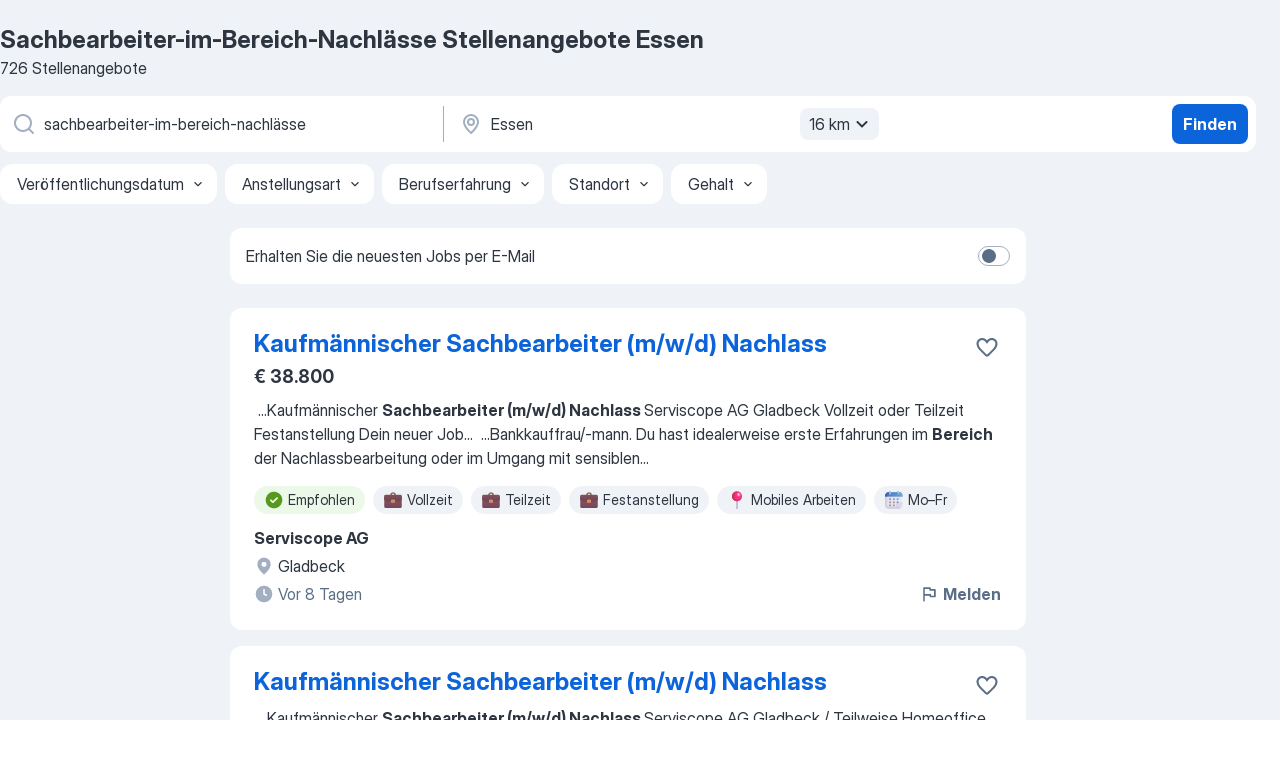

--- FILE ---
content_type: text/html
request_url: https://de.jooble.org/stellenangebote-sachbearbeiter+im+bereich+nachl%C3%A4sse/Essen
body_size: 99915
content:
<!DOCTYPE html><html lang="de" xmlns="http://www.w3.org/1999/xhtml"><head><meta charset="utf-8"><link data-chunk="app" rel="stylesheet" href="/assets/app.fa1a0f571ce46c4bfff6.css"><link data-chunk="SERP" rel="stylesheet" href="/assets/SERP.a08a8230a18f323d0355.css"><meta name="viewport" content="width=device-width,initial-scale=1.0,maximum-scale=5" /><meta property="og:site_name" content="Jooble" /><meta property="og:locale" content="de" /><meta property="og:type" content="website" /><meta name="msvalidate.01" content="4E93DB804C5CCCD5B3AFF7486D4B2757" /><meta name="format-detection" content="telephone=no"><link rel="preconnect" href="https://www.googletagmanager.com" /><link rel="preconnect" href="https://www.google-analytics.com" /><link rel="dns-prefetch" href="https://www.google.com" /><link rel="dns-prefetch" href="https://apis.google.com" /><link rel="dns-prefetch" href="https://connect.facebook.net" /><link rel="dns-prefetch" href="https://www.facebook.com" /><link href="https://data-de.jooble.org/assets/fonts/inter-display.css" rel="stylesheet"><link href="https://data-de.jooble.org/assets/fonts/segoe.css" rel="stylesheet"><link rel="apple-touch-icon" href="/assets/images/favicon/ua/apple-touch-icon.png?v=4" /><link rel="apple-touch-icon" sizes="57x57" href="/assets/images/favicon/ua/apple-touch-icon-57x57.png?v=4" /><link rel="apple-touch-icon" sizes="60x60" href="/assets/images/favicon/ua/apple-touch-icon-60x60.png?v=4" /><link rel="apple-touch-icon" sizes="72x72" href="/assets/images/favicon/ua/apple-touch-icon-72x72.png?v=4" /><link rel="apple-touch-icon" sizes="76x76" href="/assets/images/favicon/ua/apple-touch-icon-76x76.png?v=4" /><link rel="apple-touch-icon" sizes="114x114" href="/assets/images/favicon/ua/apple-touch-icon-114x114.png?v=4" /><link rel="apple-touch-icon" sizes="120x120" href="/assets/images/favicon/ua/apple-touch-icon-120x120.png?v=4" /><link rel="apple-touch-icon" sizes="144x144" href="/assets/images/favicon/ua/apple-touch-icon-144x144.png?v=4" /><link rel="apple-touch-icon" sizes="152x152" href="/assets/images/favicon/ua/apple-touch-icon-152x152.png?v=4" /><link rel="apple-touch-icon" sizes="180x180" href="/assets/images/favicon/ua/apple-touch-icon-180x180.png?v=4" /><link rel="icon" type="image/png" sizes="16x16" href="/assets/images/favicon/ua/favicon-16x16.png?v=4"><link rel="icon" type="image/png" sizes="32x32" href="/assets/images/favicon/ua/favicon-32x32.png?v=4"><link rel="icon" type="image/png" sizes="48x48" href="/assets/images/favicon/ua/android-chrome-48x48.png?v=4"><link rel="icon" type="image/png" sizes="96x96" href="/assets/images/favicon/ua/android-chrome-96x96.png?v=4"><link rel="icon" type="image/png" sizes="144x144" href="/assets/images/favicon/ua/android-chrome-144x144.png?v=4"><link rel="icon" type="image/png" sizes="192x192" href="/assets/images/favicon/ua/android-chrome-192x192.png?v=4"><link rel="icon" type="image/png" sizes="194x194" href="/assets/images/favicon/ua/favicon-194x194.png?v=4"><link rel="icon" type="image/png" sizes="256x256" href="/assets/images/favicon/ua/android-chrome-256x256.png?v=4"><link rel="icon" type="image/png" sizes="384x384" href="/assets/images/favicon/ua/android-chrome-384x384.png?v=4"><link rel="icon" type="image/png" sizes="512x512" href="/assets/images/favicon/ua/android-chrome-512x512.png?v=4"><link rel="shortcut icon" type="image/x-icon" href="/assets/images/favicon/ua/favicon-ua.ico?v=4"><link rel="icon" href="/assets/images/favicon/ua/icon.svg?v=4" sizes="any" type="image/svg+xml"><meta name="msapplication-tooltip" content="Jooble"><meta name="msapplication-config" content="/browserconfig.xml"><meta name="msapplication-TileColor" content="#ffffff"><meta name="msapplication-TileImage" content="/assets/images/favicon/ua/mstile-144x144.png?v=4"><meta name="theme-color" content="#ffffff"><meta name="ir-site-verification-token" content="-1337664224"><script type="text/javascript" charset="utf-8">(function(g,o){g[o]=g[o]||function(){(g[o]['q']=g[o]['q']||[]).push(arguments)},g[o]['t']=1*new Date})(window,'_googCsa'); </script><script>!function(){if('PerformanceLongTaskTiming' in window) {var g=window.__tti={e:[]};g.o = new PerformanceObserver(function(l){g.e = g.e.concat(l.getEntries())});g.o.observe({entryTypes:['longtask']})}}();</script><script>!function(){var e,t,n,i,r={passive:!0,capture:!0},a=new Date,o=function(){i=[],t=-1,e=null,f(addEventListener)},c=function(i,r){e||(e=r,t=i,n=new Date,f(removeEventListener),u())},u=function(){if(t>=0&&t<n-a){var r={entryType:"first-input",name:e.type,target:e.target,cancelable:e.cancelable,startTime:e.timeStamp,processingStart:e.timeStamp+t};i.forEach((function(e){e(r)})),i=[]}},s=function(e){if(e.cancelable){var t=(e.timeStamp>1e12?new Date:performance.now())-e.timeStamp;"pointerdown"==e.type?function(e,t){var n=function(){c(e,t),a()},i=function(){a()},a=function(){removeEventListener("pointerup",n,r),removeEventListener("pointercancel",i,r)};addEventListener("pointerup",n,r),addEventListener("pointercancel",i,r)}(t,e):c(t,e)}},f=function(e){["mousedown","keydown","touchstart","pointerdown"].forEach((function(t){return e(t,s,r)}))},p="hidden"===document.visibilityState?0:1/0;addEventListener("visibilitychange",(function e(t){"hidden"===document.visibilityState&&(p=t.timeStamp,removeEventListener("visibilitychange",e,!0))}),!0);o(),self.webVitals={firstInputPolyfill:function(e){i.push(e),u()},resetFirstInputPolyfill:o,get firstHiddenTime(){return p}}}();</script><title data-rh="true">Dringend! Sachbearbeiter-im-Bereich-Nachlässe Jobs in Essen (mit Gehaltsangabe!) - Januar 2026 - Jooble</title><link data-rh="true" rel="canonical" href="https://de.jooble.org/stellenangebote-sachbearbeiter+im+bereich+nachl%C3%A4sse/Essen"/><link data-rh="true" hreflang="de-DE" rel="alternate" href="https://de.jooble.org/stellenangebote-sachbearbeiter+im+bereich+nachl%C3%A4sse/Essen"/><meta data-rh="true" name="keywords" content="Sachbearbeiter-im-Bereich-Nachlässe Stellenangebote Essen, Sachbearbeiter-im-Bereich-Nachlässe Jobs Essen, Stellenangebote, Jobs"/><meta data-rh="true" name="description" content="Jobs: Sachbearbeiter-im-Bereich-Nachlässe in Essen • Umfangreiche Auswahl von 300.000+ aktuellen Stellenangeboten • Schnelle &amp; Kostenlose Jobsuche • Führende Arbeitgeber in Essen • Vollzeit-, Teilzeit- und temporäre Anstellung • Konkurrenzfähiges Gehalt • Job-Mail-Service • Jobs als: Sachbearbeiter-im-Bereich-Nachlässe - jetzt finden!"/><meta data-rh="true" property="og:image" content="/assets/images/open_graph/og_image.png"/><meta data-rh="true" property="og:url" content="https://de.jooble.org/stellenangebote-sachbearbeiter+im+bereich+nachl%C3%A4sse/Essen"/><meta data-rh="true" property="og:title" content="Dringend! Sachbearbeiter-im-Bereich-Nachlässe Jobs in Essen (mit Gehaltsangabe!) - Januar 2026 - Jooble"/><meta data-rh="true" property="og:description" content="Jobs: Sachbearbeiter-im-Bereich-Nachlässe in Essen • Umfangreiche Auswahl von 300.000+ aktuellen Stellenangeboten • Schnelle &amp; Kostenlose Jobsuche • Führende Arbeitgeber in Essen • Vollzeit-, Teilzeit- und temporäre Anstellung • Konkurrenzfähiges Gehalt • Job-Mail-Service • Jobs als: Sachbearbeiter-im-Bereich-Nachlässe - jetzt finden!"/><script data-rh="true" type="application/ld+json">{"@context":"https://schema.org","@type":"BreadcrumbList","itemListElement":[[{"@type":"ListItem","position":1,"item":{"@id":"https://de.jooble.org","name":"Stellenangebote"}},{"@type":"ListItem","position":2,"item":{"@id":"https://de.jooble.org/stellenangebote-sachbearbeiter","name":"Sachbearbeiter"}},{"@type":"ListItem","position":3,"item":{"@id":"https://de.jooble.org/stellenangebote-sachbearbeiter+im+bereich+nachl%C3%A4sse","name":"Sachbearbeiter-im-bereich-nachlässe"}},{"@type":"ListItem","position":4,"item":{"name":"Sachbearbeiter-im-bereich-nachlässe Essen"}}]]}</script><script data-rh="true" type="application/ld+json">{"@context":"https://schema.org","@type":"ItemList","numberOfItems":726,"itemListElement":[[{"@type":"ListItem","position":1,"url":"https://de.jooble.org/jdp/-28258577749981334/Kaufm%C3%A4nnischer-Sachbearbeiter-(m%2Fw%2Fd)-Nachlass-Gladbeck"},{"@type":"ListItem","position":2,"url":"https://de.jooble.org/desc/-4697090756054825956"},{"@type":"ListItem","position":3,"url":"https://de.jooble.org/desc/8261278530544678161"},{"@type":"ListItem","position":4,"url":"https://de.jooble.org/away/-8543269109489305392"},{"@type":"ListItem","position":5,"url":"https://de.jooble.org/jdp/-4696875041100542537/Assistent-im-Bereich-Customer-Service-(m%2Fw%2Fd)-+-Logistik-Essen"},{"@type":"ListItem","position":6,"url":"https://de.jooble.org/jdp/-4454064329105025846/Praktikant-Einkauf-+-Bereich-Aktionsartikel-(m%2Fw%2Fd)-M%C3%BClheim-an-der-Ruhr"},{"@type":"ListItem","position":7,"url":"https://de.jooble.org/jdp/3248810929708414503/Sachbearbeiter-(m%2Fw%2Fd)-Vertrags+-und-Rechnungsmanagement-M%C3%BClheim-an-der-Ruhr"},{"@type":"ListItem","position":8,"url":"https://de.jooble.org/jdp/1391561659200365887/Werksstudent-Einkauf-+-Bereich-Aktionsartikel-(m%2Fw%2Fd)-M%C3%BClheim-an-der-Ruhr"},{"@type":"ListItem","position":9,"url":"https://de.jooble.org/jdp/-752925483985337914/Sachbearbeiter-(d%2Fm%2Fw)-Essen"},{"@type":"ListItem","position":10,"url":"https://de.jooble.org/away/-6978302310444485581"},{"@type":"ListItem","position":11,"url":"https://de.jooble.org/jdp/-8843605432779721047/Sachbearbeiter-(m%2Fw%2Fd)-ab-18-%E2%82%AC-%2F-Std.-Essen"},{"@type":"ListItem","position":12,"url":"https://de.jooble.org/jdp/-2098137946602720967/Industriekaufmann-%2F-Anlagenmechaniker-%2F-SHK-Techniker-als-Sachbearbeiter-Technischer-Support-Innendienst-m%2Fw%2Fd-Essen"},{"@type":"ListItem","position":13,"url":"https://de.jooble.org/jdp/5882637918520285260/Sachbearbeiter-(m%2Fw%2Fd)-im-Bereich-Kundenservice-Essen"},{"@type":"ListItem","position":14,"url":"https://de.jooble.org/jdp/-1427983487919662823/Sachbearbeiter-(m%2Fw%2Fd)-Essen"},{"@type":"ListItem","position":15,"url":"https://de.jooble.org/jdp/3950317185507219100/Sachbearbeiter-Forderungsmanagement-(m%2Fw%2Fd)-Essen"},{"@type":"ListItem","position":16,"url":"https://de.jooble.org/jdp/-5181049510637627037/Sachbearbeiter-(m%2Fw%2Fd)-Essen"},{"@type":"ListItem","position":17,"url":"https://de.jooble.org/jdp/-8531650250457982360/Sachbearbeiter-(m%2Fw%2Fd)-Essen"},{"@type":"ListItem","position":18,"url":"https://de.jooble.org/away/-519153412912166346"},{"@type":"ListItem","position":19,"url":"https://de.jooble.org/away/830491117156527228"},{"@type":"ListItem","position":20,"url":"https://de.jooble.org/jdp/-2819754827199001319/Sachbearbeiter-(m%2Fw%2Fd)-Beschwerdemanagement-in-Essen-Essen"},{"@type":"ListItem","position":21,"url":"https://de.jooble.org/jdp/-2925272884405718881/Sachbearbeiter-Dienstbarkeiten-(m%2Fw%2Fd)-Essen"},{"@type":"ListItem","position":22,"url":"https://de.jooble.org/jdp/5916002314098844851/Sachbearbeiter-m%2Fw%2Fd-Beschwerdemanagement-%26-Schadensregulierung-Essen"},{"@type":"ListItem","position":23,"url":"https://de.jooble.org/away/7259745295350674285"},{"@type":"ListItem","position":24,"url":"https://de.jooble.org/jdp/-3080600539665214779/Sachbearbeiter-(m%2Fw%2Fd)-Oberhausen"},{"@type":"ListItem","position":25,"url":"https://de.jooble.org/jdp/-2732658876451366087/Sachbearbeiter-(m%2Fw%2Fd)-Gladbeck"},{"@type":"ListItem","position":26,"url":"https://de.jooble.org/jdp/-4092113099841814426/Sachbearbeiter-Personalbuchhaltung-(m%2Fw%2Fd)-Bottrop"},{"@type":"ListItem","position":27,"url":"https://de.jooble.org/jdp/-4369875093928969434/Sachbearbeiter-Importabwicklung-(m%2Fw%2Fd)-M%C3%BClheim-an-der-Ruhr"},{"@type":"ListItem","position":28,"url":"https://de.jooble.org/jdp/-7942411698893327409/Sachbearbeiter-(m%2Fw%2Fd)-Verwaltung-Essen"},{"@type":"ListItem","position":29,"url":"https://de.jooble.org/jdp/-4435031077412995193/Sachbearbeiter-(m%2Fw%2Fd)-Forderungsmanagement-Essen"},{"@type":"ListItem","position":30,"url":"https://de.jooble.org/jdp/-558251430351788448/Ausbildung-Kaufmann%2F+frau-f%C3%BCr-B%C3%BCromanagement-(m%2Fw%2Fd)-im-Bereich-Sales-Support-Essen"}]]}</script></head><body ondragstart="return false"><div id="app"><div class="zR2N9v"><div class="_1G2nM4"><div></div><div id="serpContainer" class="_0CG45k"><div class="+MdXgT"><header class="VavEB9"><div class="qD9dwK"><h1 class="_518B8Z">Sachbearbeiter-im-Bereich-Nachlässe Stellenangebote Essen</h1><div company="p" class="cXVOTD">726 Stellenangebote</div></div><div class=""><form class="CXE+FW" data-test-name="_searchForm"><div class="tXoMlu"><div class="kySr3o EIHqTW"><div class="H-KSNn"><div class="Y6LTZC RKazSn"><div class="_0vIToK"><svg class="BC4g2E abyhUO gexuVd kPZVKg"><use xlink:href="/assets/sprite.1oxueCVBzlo-hocQRlhy.svg#icon-magnifier-usage"></use></svg><input id="input_:R55ioh:" class="_2cXMBT aHpE4r _5sX2B+" placeholder="Ich suche nach Stellenangeboten..." type="text" spellcheck="false" name="keyword" autoComplete="off" autoCapitalize="off" data-test-name="_searchFormKeywordInput" aria-label="Bitte geben Sie an, welche Art von Stelle Sie suchen" value="sachbearbeiter-im-bereich-nachlässe"/></div></div></div></div><div class="kySr3o _9+Weu7"><div class="H-KSNn"><div class="Y6LTZC RKazSn"><div class="_0vIToK"><svg class="BC4g2E abyhUO gexuVd kPZVKg"><use xlink:href="/assets/sprite.1oxueCVBzlo-hocQRlhy.svg#icon-map_marker-usage"></use></svg><input id="tbRegion" class="_2cXMBT aHpE4r _5sX2B+" placeholder="Ort" type="text" spellcheck="false" name="region" autoComplete="off" autoCapitalize="off" data-test-name="_searchFormRegionInput" aria-label="Wählen Sie den Ort aus, in dem Sie Job suchen" value="Essen"/></div><div class="hQwOE1"><div class="-xWR9w" data-test-name="_radiusSelect"><button type="button" class="VMdYVt i6dNg1 oUsVL7 -A9fYs mO9zne">16 km<span class="njVmSf"><svg class="KaSFrq JAzKjj GM7Sgs MQl7R9"><use xlink:href="/assets/sprite.1oxueCVBzlo-hocQRlhy.svg#icon-chevron_down-usage"></use></svg></span></button></div></div></div></div></div></div><button type="submit" class="VMdYVt i6dNg1 oUsVL7 xVPKbj ZuTpxY">Finden</button></form></div><div class="p7hDF8"><div class="apmZrt" data-test-name="_smartTagsFilter"><div class="wYznI5"><span class="_1apRDx">Veröffentlichungsdatum</span><svg class="KaSFrq DuJhnH GM7Sgs _398Jb4"><use xlink:href="/assets/sprite.1oxueCVBzlo-hocQRlhy.svg#icon-chevron_down-usage"></use></svg></div><div class="wYznI5"><span class="_1apRDx">Anstellungsart</span><svg class="KaSFrq DuJhnH GM7Sgs _398Jb4"><use xlink:href="/assets/sprite.1oxueCVBzlo-hocQRlhy.svg#icon-chevron_down-usage"></use></svg></div><div class="wYznI5"><span class="_1apRDx">Berufserfahrung</span><svg class="KaSFrq DuJhnH GM7Sgs _398Jb4"><use xlink:href="/assets/sprite.1oxueCVBzlo-hocQRlhy.svg#icon-chevron_down-usage"></use></svg></div><div class="wYznI5"><span class="_1apRDx">Standort</span><svg class="KaSFrq DuJhnH GM7Sgs _398Jb4"><use xlink:href="/assets/sprite.1oxueCVBzlo-hocQRlhy.svg#icon-chevron_down-usage"></use></svg></div><div class="wYznI5"><span class="_1apRDx">Gehalt</span><svg class="KaSFrq DuJhnH GM7Sgs _398Jb4"><use xlink:href="/assets/sprite.1oxueCVBzlo-hocQRlhy.svg#icon-chevron_down-usage"></use></svg></div></div></div></header><div class="y+s7YY"><div class="Amjssv"><main class="toVmC+" role="main"><div class="NeCPdn" id="topBarContainer"><div class="dKIuea"><div class="pfddcp xPgV1+"><div class="Z7rxKJ"><span class="ahUpuK"> Erhalten Sie die neuesten Jobs per E-Mail </span><div class="rV3P9b H6hBvI RDT4pD seXaaO"><input id="SubscriptionSwitcher" type="checkbox" aria-label="SubscriptionSwitcher"/><label for="SubscriptionSwitcher"><span data-switch="pill" data-caption="false"><span data-switch="round"></span></span></label></div></div></div></div></div><div class="bXbgrv" id="serpContent"><div><div class="infinite-scroll-component__outerdiv"><div class="infinite-scroll-component ZbPfXY _serpContentBlock" style="height:auto;overflow:auto;-webkit-overflow-scrolling:touch"><div><ul class="kiBEcn"><li></li><li><div id="-28258577749981334" data-test-name="_jobCard" class="+n4WEb rHG1ci"><div class="_9q4Aij"><h2 class="jA9gFS dUatPc"><a class="_8w9Ce2 tUC4Fj _6i4Nb0 wtCvxI job_card_link" target="_blank" href="https://de.jooble.org/jdp/-28258577749981334/Kaufm%C3%A4nnischer-Sachbearbeiter-(m%2Fw%2Fd)-Nachlass-Gladbeck">Kaufmännischer Sachbearbeiter (m/w/d) Nachlass</a></h2><div class="_5A-eEY"><div class="Bdpujj"><button type="button" class="ZapzXe _9WpygY XEfYdx JFkX+L vMdXr7 RNbuqd" data-test-name="jobFavoritesButton__-28258577749981334" aria-label="Die Stellenanzeige wurde zu den Favoriten hinzugefügt"><span class="H2e2t1 +gVFyQ"><svg class="KaSFrq JAzKjj _0ng4na"><use xlink:href="/assets/sprite.1oxueCVBzlo-hocQRlhy.svg#icon-heart_outline-usage"></use></svg></span></button></div></div></div><div><div class="QZH8mt"><p class="b97WnG">€ 38.800</p><div class="GEyos4">&nbsp;...<span>Kaufmännischer </span><b>Sachbearbeiter (m/w/d) Nachlass </b><span>     Serviscope AG      Gladbeck      Vollzeit oder Teilzeit      Festanstellung     Dein neuer Job</span>...&nbsp;&nbsp;...<span>Bankkauffrau/-mann.      Du hast idealerweise erste Erfahrungen im </span><b>Bereich </b><span>der Nachlassbearbeitung oder im Umgang mit sensiblen</span>...&nbsp;</div><div class="rvi8+s"><div class="tXxXy-"><div data-name="suggested" data-test-name="_highlightedTag" class="K8ZLnh tag fT460t"><svg class="KaSFrq DuJhnH GeatqJ"><use xlink:href="/assets/sprite.1oxueCVBzlo-hocQRlhy.svg#icon-check_match-usage"></use></svg>Empfohlen</div><div data-name="vollzeit" data-test-name="_jobTag" class="K8ZLnh tag _7Amkfs"><div class="uE1IG0" style="background-image:url(/assets/images/tagIconsNew/emj_briefcase.svg)"></div>Vollzeit</div><div data-name="teilzeit" data-test-name="_jobTag" class="K8ZLnh tag _7Amkfs"><div class="uE1IG0" style="background-image:url(/assets/images/tagIconsNew/emj_briefcase.svg)"></div>Teilzeit</div><div data-name="festanstellung" data-test-name="_jobTag" class="K8ZLnh tag _7Amkfs"><div class="uE1IG0" style="background-image:url(/assets/images/tagIconsNew/emj_briefcase.svg)"></div>Festanstellung</div><div data-name="mobiles_arbeiten" data-test-name="_jobTag" class="K8ZLnh tag _7Amkfs"><div class="uE1IG0" style="background-image:url(/assets/images/tagIconsNew/emoji_round_pushpin.svg)"></div>Mobiles Arbeiten</div><div data-name="montag_bis_freitag" data-test-name="_jobTag" class="K8ZLnh tag _7Amkfs"><div class="uE1IG0" style="background-image:url(/assets/images/tagIconsNew/emoji_tear_off_calendar.svg)"></div>Mo–Fr</div><div data-name="flexible_arbeitszeit" data-test-name="_jobTag" class="K8ZLnh tag _7Amkfs"><div class="uE1IG0" style="background-image:url(/assets/images/tagIconsNew/emoji_tear_off_calendar.svg)"></div>Flexible Arbeitszeiten</div></div></div></div><div class="L4BhzZ wrapper__new_tags_design bLrJMm"><div class="j+648w"><button type="button" class="ZapzXe _9WpygY JFkX+L vMdXr7 _9ofHq7" data-test-name="_reportJobButtonSerp"><span class="H2e2t1 w87w0E"><svg class="KaSFrq xY3sEm _0ng4na cS9jE1"><use xlink:href="/assets/sprite.1oxueCVBzlo-hocQRlhy.svg#icon-flag-usage"></use></svg></span>Melden</button></div><div class="E6E0jY"><div class="pXyhD4 VeoRvG"><div class="heru4z"><p class="z6WlhX" data-test-name="_companyName">Serviscope AG</p></div></div><div class="blapLw gj1vO6 fhg31q nxYYVJ" tabindex="-1"><svg class="BC4g2E c6AqqO gexuVd kE3ssB DlQ0Ty icon_gray_soft mdorqd"><use xlink:href="/assets/sprite.1oxueCVBzlo-hocQRlhy.svg#icon-map_marker_filled-usage"></use></svg><div class="caption NTRJBV">Gladbeck</div></div><div class="blapLw gj1vO6 fhg31q fGYTou"><svg class="BC4g2E c6AqqO gexuVd kE3ssB DlQ0Ty icon_gray_soft jjtReA"><use xlink:href="/assets/sprite.1oxueCVBzlo-hocQRlhy.svg#icon-clock_filled-usage"></use></svg><div class="caption Vk-5Da">Vor 8 Tagen</div></div></div></div></div></div></li><li><div id="-4697090756054825956" data-test-name="_jobCard" class="+n4WEb rHG1ci"><div class="_9q4Aij"><h2 class="jA9gFS dUatPc"><a class="_8w9Ce2 tUC4Fj _6i4Nb0 wtCvxI job_card_link" target="_blank" rel="noopener nofollow" href="https://de.jooble.org/desc/-4697090756054825956">Kaufmännischer Sachbearbeiter (m/w/d) Nachlass</a></h2><div class="_5A-eEY"><div class="Bdpujj"><button type="button" class="ZapzXe _9WpygY XEfYdx JFkX+L vMdXr7 RNbuqd" data-test-name="jobFavoritesButton__-4697090756054825956" aria-label="Die Stellenanzeige wurde zu den Favoriten hinzugefügt"><span class="H2e2t1 +gVFyQ"><svg class="KaSFrq JAzKjj _0ng4na"><use xlink:href="/assets/sprite.1oxueCVBzlo-hocQRlhy.svg#icon-heart_outline-usage"></use></svg></span></button></div></div></div><div><div class="QZH8mt"><div class="GEyos4">&nbsp;...<span>Kaufmännischer </span><b>Sachbearbeiter (m/w/d) Nachlass </b><span>
 Serviscope AG 
 Gladbeck / Teilweise Homeoffice 
 Vollzeit oder Teilzeit 
 Festanstellung</span>...&nbsp;&nbsp;...<span>Bankkauffrau/-mann. 
 Du hast idealerweise erste Erfahrungen im </span><b>Bereich </b><span>der Nachlassbearbeitung. 
 Unser Angebot – Mehr als ein</span>...&nbsp;</div><div class="rvi8+s"><div class="tXxXy-"><div data-name="suggested" data-test-name="_highlightedTag" class="K8ZLnh tag fT460t"><svg class="KaSFrq DuJhnH GeatqJ"><use xlink:href="/assets/sprite.1oxueCVBzlo-hocQRlhy.svg#icon-check_match-usage"></use></svg>Empfohlen</div><div data-name="vollzeit" data-test-name="_jobTag" class="K8ZLnh tag _7Amkfs"><div class="uE1IG0" style="background-image:url(/assets/images/tagIconsNew/emj_briefcase.svg)"></div>Vollzeit</div><div data-name="teilzeit" data-test-name="_jobTag" class="K8ZLnh tag _7Amkfs"><div class="uE1IG0" style="background-image:url(/assets/images/tagIconsNew/emj_briefcase.svg)"></div>Teilzeit</div><div data-name="festanstellung" data-test-name="_jobTag" class="K8ZLnh tag _7Amkfs"><div class="uE1IG0" style="background-image:url(/assets/images/tagIconsNew/emj_briefcase.svg)"></div>Festanstellung</div><div data-name="mobiles_arbeiten" data-test-name="_jobTag" class="K8ZLnh tag _7Amkfs"><div class="uE1IG0" style="background-image:url(/assets/images/tagIconsNew/emoji_round_pushpin.svg)"></div>Mobiles Arbeiten</div><div data-name="homeoffice" data-test-name="_jobTag" class="K8ZLnh tag _7Amkfs"><div class="uE1IG0" style="background-image:url(/assets/images/tagIconsNew/emoji_globe.svg)"></div>Homeoffice</div><div data-name="flexible_arbeitszeit" data-test-name="_jobTag" class="K8ZLnh tag _7Amkfs"><div class="uE1IG0" style="background-image:url(/assets/images/tagIconsNew/emoji_tear_off_calendar.svg)"></div>Flexible Arbeitszeiten</div></div></div></div><div class="L4BhzZ wrapper__new_tags_design bLrJMm"><div class="j+648w"><button type="button" class="ZapzXe _9WpygY JFkX+L vMdXr7 _9ofHq7" data-test-name="_reportJobButtonSerp"><span class="H2e2t1 w87w0E"><svg class="KaSFrq xY3sEm _0ng4na cS9jE1"><use xlink:href="/assets/sprite.1oxueCVBzlo-hocQRlhy.svg#icon-flag-usage"></use></svg></span>Melden</button></div><div class="E6E0jY"><div class="pXyhD4 VeoRvG"><div class="heru4z"><p class="z6WlhX" data-test-name="_companyName">Serviscope AG</p></div></div><div class="blapLw gj1vO6 fhg31q nxYYVJ" tabindex="-1"><svg class="BC4g2E c6AqqO gexuVd kE3ssB DlQ0Ty icon_gray_soft mdorqd"><use xlink:href="/assets/sprite.1oxueCVBzlo-hocQRlhy.svg#icon-map_marker_filled-usage"></use></svg><div class="caption NTRJBV">Gladbeck</div></div><div class="blapLw gj1vO6 fhg31q fGYTou"><svg class="BC4g2E c6AqqO gexuVd kE3ssB DlQ0Ty icon_gray_soft jjtReA"><use xlink:href="/assets/sprite.1oxueCVBzlo-hocQRlhy.svg#icon-clock_filled-usage"></use></svg><div class="caption Vk-5Da">Vor einem Monat</div></div></div></div></div></div></li><li><div id="8261278530544678161" data-test-name="_jobCard" class="+n4WEb rHG1ci"><div class="_9q4Aij"><h2 class="jA9gFS dUatPc"><a class="_8w9Ce2 tUC4Fj _6i4Nb0 wtCvxI job_card_link" target="_blank" rel="noopener nofollow" href="https://de.jooble.org/desc/8261278530544678161">Rechtsanwaltsfachangestellter / Notarfachangestellter (m/w/d) als Kaufmännischer Sachbearbeiter Nachlass</a></h2><div class="_5A-eEY"><div class="Bdpujj"><button type="button" class="ZapzXe _9WpygY XEfYdx JFkX+L vMdXr7 RNbuqd" data-test-name="jobFavoritesButton__8261278530544678161" aria-label="Die Stellenanzeige wurde zu den Favoriten hinzugefügt"><span class="H2e2t1 +gVFyQ"><svg class="KaSFrq JAzKjj _0ng4na"><use xlink:href="/assets/sprite.1oxueCVBzlo-hocQRlhy.svg#icon-heart_outline-usage"></use></svg></span></button></div></div></div><div><div class="QZH8mt"><p class="b97WnG">€ 38.800</p><div class="GEyos4">&nbsp;...<span>Rechtsanwaltsfachangestellter / Notarfachangestellter (m/w/d) als Kaufmännischer </span><b>Sachbearbeiter Nachlass </b><span>
 Serviscope AG 
 Gladbeck / Teilweise Homeoffice</span>...&nbsp;&nbsp;...<span>/r. 
 Du hast idealerweise erste Erfahrungen im </span><b>Bereich </b><span>der Nachlassbearbeitung. 
 Unser Angebot – Mehr als ein</span>...&nbsp;</div><div class="rvi8+s"><div class="tXxXy-"><div data-name="suggested" data-test-name="_highlightedTag" class="K8ZLnh tag fT460t"><svg class="KaSFrq DuJhnH GeatqJ"><use xlink:href="/assets/sprite.1oxueCVBzlo-hocQRlhy.svg#icon-check_match-usage"></use></svg>Empfohlen</div><div data-name="vollzeit" data-test-name="_jobTag" class="K8ZLnh tag _7Amkfs"><div class="uE1IG0" style="background-image:url(/assets/images/tagIconsNew/emj_briefcase.svg)"></div>Vollzeit</div><div data-name="teilzeit" data-test-name="_jobTag" class="K8ZLnh tag _7Amkfs"><div class="uE1IG0" style="background-image:url(/assets/images/tagIconsNew/emj_briefcase.svg)"></div>Teilzeit</div><div data-name="festanstellung" data-test-name="_jobTag" class="K8ZLnh tag _7Amkfs"><div class="uE1IG0" style="background-image:url(/assets/images/tagIconsNew/emj_briefcase.svg)"></div>Festanstellung</div><div data-name="mobiles_arbeiten" data-test-name="_jobTag" class="K8ZLnh tag _7Amkfs"><div class="uE1IG0" style="background-image:url(/assets/images/tagIconsNew/emoji_round_pushpin.svg)"></div>Mobiles Arbeiten</div><div data-name="homeoffice" data-test-name="_jobTag" class="K8ZLnh tag _7Amkfs"><div class="uE1IG0" style="background-image:url(/assets/images/tagIconsNew/emoji_globe.svg)"></div>Homeoffice</div><div data-name="montag_bis_freitag" data-test-name="_jobTag" class="K8ZLnh tag _7Amkfs"><div class="uE1IG0" style="background-image:url(/assets/images/tagIconsNew/emoji_tear_off_calendar.svg)"></div>Mo–Fr</div><div data-name="flexible_arbeitszeit" data-test-name="_jobTag" class="K8ZLnh tag _7Amkfs"><div class="uE1IG0" style="background-image:url(/assets/images/tagIconsNew/emoji_tear_off_calendar.svg)"></div>Flexible Arbeitszeiten</div></div></div></div><div class="L4BhzZ wrapper__new_tags_design bLrJMm"><div class="j+648w"><button type="button" class="ZapzXe _9WpygY JFkX+L vMdXr7 _9ofHq7" data-test-name="_reportJobButtonSerp"><span class="H2e2t1 w87w0E"><svg class="KaSFrq xY3sEm _0ng4na cS9jE1"><use xlink:href="/assets/sprite.1oxueCVBzlo-hocQRlhy.svg#icon-flag-usage"></use></svg></span>Melden</button></div><div class="E6E0jY"><div class="pXyhD4 VeoRvG"><div class="heru4z"><p class="z6WlhX" data-test-name="_companyName">Serviscope AG</p></div></div><div class="blapLw gj1vO6 fhg31q nxYYVJ" tabindex="-1"><svg class="BC4g2E c6AqqO gexuVd kE3ssB DlQ0Ty icon_gray_soft mdorqd"><use xlink:href="/assets/sprite.1oxueCVBzlo-hocQRlhy.svg#icon-map_marker_filled-usage"></use></svg><div class="caption NTRJBV">Gladbeck</div></div><div class="blapLw gj1vO6 fhg31q fGYTou"><svg class="BC4g2E c6AqqO gexuVd kE3ssB DlQ0Ty icon_gray_soft jjtReA"><use xlink:href="/assets/sprite.1oxueCVBzlo-hocQRlhy.svg#icon-clock_filled-usage"></use></svg><div class="caption Vk-5Da">Vor 5 Tagen</div></div></div></div></div></div></li><li><div id="-8543269109489305392" data-test-name="_jobCard" class="+n4WEb rHG1ci"><div class="_9q4Aij"><h2 class="jA9gFS dUatPc"><a class="_8w9Ce2 tUC4Fj _6i4Nb0 wtCvxI job_card_link" target="_blank" rel="noopener nofollow" href="https://de.jooble.org/away/-8543269109489305392">Rechtsanwaltsfachangestellter / Notarfachangestellter (m/w/d) als Kaufmännischer Sachbearbeiter Nachlass</a></h2><div class="_5A-eEY"><div class="Bdpujj"><button type="button" class="ZapzXe _9WpygY XEfYdx JFkX+L vMdXr7 RNbuqd" data-test-name="jobFavoritesButton__-8543269109489305392" aria-label="Die Stellenanzeige wurde zu den Favoriten hinzugefügt"><span class="H2e2t1 +gVFyQ"><svg class="KaSFrq JAzKjj _0ng4na"><use xlink:href="/assets/sprite.1oxueCVBzlo-hocQRlhy.svg#icon-heart_outline-usage"></use></svg></span></button></div></div></div><div><div class="QZH8mt"><div class="GEyos4"> Du bearbeitest eigenständig Nachlassfälle und prüfst dabei Vollmachten, Erbnachweise sowie weitere relevante Unterlagen. 
 Du kommunizierst zuverlässig mit Erben, bevollmächtigten Vertretungen, Notariaten und Behörden und koordinierst alle notwendigen Schritte zur reibungslosen...</div><div class="rvi8+s"><div class="tXxXy-"><div data-name="suggested" data-test-name="_highlightedTag" class="K8ZLnh tag fT460t"><svg class="KaSFrq DuJhnH GeatqJ"><use xlink:href="/assets/sprite.1oxueCVBzlo-hocQRlhy.svg#icon-check_match-usage"></use></svg>Empfohlen</div></div></div></div><div class="L4BhzZ wrapper__new_tags_design bLrJMm"><div class="j+648w"><button type="button" class="ZapzXe _9WpygY JFkX+L vMdXr7 _9ofHq7" data-test-name="_reportJobButtonSerp"><span class="H2e2t1 w87w0E"><svg class="KaSFrq xY3sEm _0ng4na cS9jE1"><use xlink:href="/assets/sprite.1oxueCVBzlo-hocQRlhy.svg#icon-flag-usage"></use></svg></span>Melden</button><img src="https://nl.jooble.org/logo/-1422758360204112398.png" class="yUFQEM" aria-hidden="true" alt="dteCompanyLogo"/></div><div class="E6E0jY"><div class="pXyhD4 VeoRvG"><div class="heru4z"><p class="z6WlhX" data-test-name="_companyName">SERVISCOPE AG</p></div></div><div class="blapLw gj1vO6 fhg31q nxYYVJ" tabindex="-1"><svg class="BC4g2E c6AqqO gexuVd kE3ssB DlQ0Ty icon_gray_soft mdorqd"><use xlink:href="/assets/sprite.1oxueCVBzlo-hocQRlhy.svg#icon-map_marker_filled-usage"></use></svg><div class="caption NTRJBV">Gladbeck</div></div><div class="blapLw gj1vO6 fhg31q fGYTou"><svg class="BC4g2E c6AqqO gexuVd kE3ssB DlQ0Ty icon_gray_soft jjtReA"><use xlink:href="/assets/sprite.1oxueCVBzlo-hocQRlhy.svg#icon-clock_filled-usage"></use></svg><div class="caption Vk-5Da">Vor einem Monat</div></div></div></div></div></div></li><li><div id="-4696875041100542537" data-test-name="_jobCard" class="+n4WEb rHG1ci"><div class="_9q4Aij"><h2 class="jA9gFS dUatPc"><a class="_8w9Ce2 tUC4Fj _6i4Nb0 wtCvxI job_card_link" target="_blank" href="https://de.jooble.org/jdp/-4696875041100542537/Assistent-im-Bereich-Customer-Service-(m%2Fw%2Fd)-+-Logistik-Essen">Assistent im Bereich Customer Service (m/w/d) - Logistik</a></h2><div class="_5A-eEY"><div class="Bdpujj"><button type="button" class="ZapzXe _9WpygY XEfYdx JFkX+L vMdXr7 RNbuqd" data-test-name="jobFavoritesButton__-4696875041100542537" aria-label="Die Stellenanzeige wurde zu den Favoriten hinzugefügt"><span class="H2e2t1 +gVFyQ"><svg class="KaSFrq JAzKjj _0ng4na"><use xlink:href="/assets/sprite.1oxueCVBzlo-hocQRlhy.svg#icon-heart_outline-usage"></use></svg></span></button></div></div></div><div><div class="QZH8mt"><div class="GEyos4">&nbsp;...<span>Assistent im </span><b>Bereich </b><span>Customer Service (m/w/d)
 Bist du bereit für deine neue Herausforderung bei dem Weltmarktführer DHL Supply Chain im Bereich Kontraktlogistik? Dann bist Du genau richtig bei uns! Wir bieten als Experten unseren Kunden aus diversen Branchen maßgeschneiderte</span>...&nbsp;</div><div class="rvi8+s"><div class="tXxXy-"><div data-name="suggested" data-test-name="_highlightedTag" class="K8ZLnh tag fT460t"><svg class="KaSFrq DuJhnH GeatqJ"><use xlink:href="/assets/sprite.1oxueCVBzlo-hocQRlhy.svg#icon-check_match-usage"></use></svg>Empfohlen</div></div></div></div><div class="L4BhzZ wrapper__new_tags_design bLrJMm"><div class="j+648w"><button type="button" class="ZapzXe _9WpygY JFkX+L vMdXr7 _9ofHq7" data-test-name="_reportJobButtonSerp"><span class="H2e2t1 w87w0E"><svg class="KaSFrq xY3sEm _0ng4na cS9jE1"><use xlink:href="/assets/sprite.1oxueCVBzlo-hocQRlhy.svg#icon-flag-usage"></use></svg></span>Melden</button></div><div class="E6E0jY"><div class="pXyhD4 VeoRvG"><div class="heru4z"><p class="z6WlhX" data-test-name="_companyName">DHL Group</p></div></div><div class="blapLw gj1vO6 fhg31q nxYYVJ" tabindex="-1"><svg class="BC4g2E c6AqqO gexuVd kE3ssB DlQ0Ty icon_gray_soft mdorqd"><use xlink:href="/assets/sprite.1oxueCVBzlo-hocQRlhy.svg#icon-map_marker_filled-usage"></use></svg><div class="caption NTRJBV">Essen</div></div><div class="blapLw gj1vO6 fhg31q fGYTou"><svg class="BC4g2E c6AqqO gexuVd kE3ssB DlQ0Ty icon_gray_soft jjtReA"><use xlink:href="/assets/sprite.1oxueCVBzlo-hocQRlhy.svg#icon-clock_filled-usage"></use></svg><div class="caption Vk-5Da">Vor 23 Tagen</div></div></div></div></div></div></li><li><div id="-4454064329105025846" data-test-name="_jobCard" class="+n4WEb rHG1ci"><div class="_9q4Aij"><h2 class="jA9gFS dUatPc"><a class="_8w9Ce2 tUC4Fj _6i4Nb0 wtCvxI job_card_link" target="_blank" href="https://de.jooble.org/jdp/-4454064329105025846/Praktikant-Einkauf-+-Bereich-Aktionsartikel-(m%2Fw%2Fd)-M%C3%BClheim-an-der-Ruhr">Praktikant Einkauf - Bereich Aktionsartikel (m/w/d)</a></h2><div class="_5A-eEY"><div class="Bdpujj"><button type="button" class="ZapzXe _9WpygY XEfYdx JFkX+L vMdXr7 RNbuqd" data-test-name="jobFavoritesButton__-4454064329105025846" aria-label="Die Stellenanzeige wurde zu den Favoriten hinzugefügt"><span class="H2e2t1 +gVFyQ"><svg class="KaSFrq JAzKjj _0ng4na"><use xlink:href="/assets/sprite.1oxueCVBzlo-hocQRlhy.svg#icon-heart_outline-usage"></use></svg></span></button></div></div></div><div><div class="QZH8mt"><div class="GEyos4">&nbsp;...<span>DAS BIETET DIR ALDI SÜD 
 Die Möglichkeit, einen studienrelevanten </span><b>Bereich </b><span>in der Praxis kennenzulernen und aktiv mitzuwirken 
 Umfangreiche Einarbeitung und Wissensvermittlung durch ein motiviertes Team 
 Moderne Kantine mit vielseitigem Angebot 
 Hochwertig ausgestattete</span>...&nbsp;</div><div class="rvi8+s"><div class="tXxXy-"><div data-name="suggested" data-test-name="_highlightedTag" class="K8ZLnh tag fT460t"><svg class="KaSFrq DuJhnH GeatqJ"><use xlink:href="/assets/sprite.1oxueCVBzlo-hocQRlhy.svg#icon-check_match-usage"></use></svg>Empfohlen</div><div data-name="praktikant" data-test-name="_jobTag" class="K8ZLnh tag _7Amkfs"><div class="uE1IG0" style="background-image:url(/assets/images/tagIconsNew/emj_briefcase.svg)"></div>Für Praktikanten</div><div data-name="kurzfristige_beschaeftigung" data-test-name="_jobTag" class="K8ZLnh tag _7Amkfs"><div class="uE1IG0" style="background-image:url(/assets/images/tagIconsNew/emj_briefcase.svg)"></div>Kurzfristige Beschäftigung</div></div></div></div><div class="L4BhzZ wrapper__new_tags_design bLrJMm"><div class="j+648w"><button type="button" class="ZapzXe _9WpygY JFkX+L vMdXr7 _9ofHq7" data-test-name="_reportJobButtonSerp"><span class="H2e2t1 w87w0E"><svg class="KaSFrq xY3sEm _0ng4na cS9jE1"><use xlink:href="/assets/sprite.1oxueCVBzlo-hocQRlhy.svg#icon-flag-usage"></use></svg></span>Melden</button><img src="/css/images/plogo/1497.gif" class="yUFQEM" aria-hidden="true" alt="dteCompanyLogo"/></div><div class="E6E0jY"><div class="pXyhD4 VeoRvG"><div class="heru4z"><p class="z6WlhX" data-test-name="_companyName">ALDI SÜD</p></div></div><div class="blapLw gj1vO6 fhg31q nxYYVJ" tabindex="-1"><svg class="BC4g2E c6AqqO gexuVd kE3ssB DlQ0Ty icon_gray_soft mdorqd"><use xlink:href="/assets/sprite.1oxueCVBzlo-hocQRlhy.svg#icon-map_marker_filled-usage"></use></svg><div class="caption NTRJBV">Mülheim an der Ruhr</div></div><div class="blapLw gj1vO6 fhg31q fGYTou"><svg class="BC4g2E c6AqqO gexuVd kE3ssB DlQ0Ty icon_gray_soft jjtReA"><use xlink:href="/assets/sprite.1oxueCVBzlo-hocQRlhy.svg#icon-clock_filled-usage"></use></svg><div class="caption Vk-5Da">Vor 17 Tagen</div></div></div></div></div></div></li><li><div id="3248810929708414503" data-test-name="_jobCard" class="+n4WEb rHG1ci"><div class="_9q4Aij"><h2 class="jA9gFS dUatPc"><a class="_8w9Ce2 tUC4Fj _6i4Nb0 wtCvxI job_card_link" target="_blank" href="https://de.jooble.org/jdp/3248810929708414503/Sachbearbeiter-(m%2Fw%2Fd)-Vertrags+-und-Rechnungsmanagement-M%C3%BClheim-an-der-Ruhr">Sachbearbeiter (m/w/d) Vertrags- und Rechnungsmanagement</a></h2><div class="_5A-eEY"><div class="Bdpujj"><button type="button" class="ZapzXe _9WpygY XEfYdx JFkX+L vMdXr7 RNbuqd" data-test-name="jobFavoritesButton__3248810929708414503" aria-label="Die Stellenanzeige wurde zu den Favoriten hinzugefügt"><span class="H2e2t1 +gVFyQ"><svg class="KaSFrq JAzKjj _0ng4na"><use xlink:href="/assets/sprite.1oxueCVBzlo-hocQRlhy.svg#icon-heart_outline-usage"></use></svg></span></button></div></div></div><div><div class="QZH8mt"><div class="GEyos4">&nbsp;...<span>Entscheide dich  für  für uns – und komm ins Team in Ratingen als </span><b>Sachbearbeiter </b><span>(m/w/d) Kundenservice zum 01.01.2026 !
Standort: Daniel-</span>...&nbsp;&nbsp;...<span>mit corporate benefits bei bekannten Anbietern aus den </span><b>Bereichen </b><span>Technik, Unterhaltung, Lifestyle, Finanzen, Reisen und vieles</span>...&nbsp;</div><div class="rvi8+s"><div class="tXxXy-"><div data-name="suggested" data-test-name="_highlightedTag" class="K8ZLnh tag fT460t"><svg class="KaSFrq DuJhnH GeatqJ"><use xlink:href="/assets/sprite.1oxueCVBzlo-hocQRlhy.svg#icon-check_match-usage"></use></svg>Empfohlen</div><div data-name="unbefristet" data-test-name="_jobTag" class="K8ZLnh tag _7Amkfs"><div class="uE1IG0" style="background-image:url(/assets/images/tagIconsNew/emj_briefcase.svg)"></div>Unbefristete Arbeit</div><div data-name="vollzeit" data-test-name="_jobTag" class="K8ZLnh tag _7Amkfs"><div class="uE1IG0" style="background-image:url(/assets/images/tagIconsNew/emj_briefcase.svg)"></div>Vollzeit</div><div data-name="weihnachten" data-test-name="_jobTag" class="K8ZLnh tag _7Amkfs"><div class="uE1IG0" style="background-image:url(/assets/images/tagIconsNew/emj_briefcase.svg)"></div>Weihnachten</div><div data-name="montag_bis_freitag" data-test-name="_jobTag" class="K8ZLnh tag _7Amkfs"><div class="uE1IG0" style="background-image:url(/assets/images/tagIconsNew/emoji_tear_off_calendar.svg)"></div>Mo–Fr</div></div></div></div><div class="L4BhzZ wrapper__new_tags_design bLrJMm"><div class="j+648w"><button type="button" class="ZapzXe _9WpygY JFkX+L vMdXr7 _9ofHq7" data-test-name="_reportJobButtonSerp"><span class="H2e2t1 w87w0E"><svg class="KaSFrq xY3sEm _0ng4na cS9jE1"><use xlink:href="/assets/sprite.1oxueCVBzlo-hocQRlhy.svg#icon-flag-usage"></use></svg></span>Melden</button></div><div class="E6E0jY"><div class="pXyhD4 VeoRvG"><div class="heru4z"><p class="z6WlhX" data-test-name="_companyName">Securitas Deutschland</p></div></div><div class="blapLw gj1vO6 fhg31q nxYYVJ" tabindex="-1"><svg class="BC4g2E c6AqqO gexuVd kE3ssB DlQ0Ty icon_gray_soft mdorqd"><use xlink:href="/assets/sprite.1oxueCVBzlo-hocQRlhy.svg#icon-map_marker_filled-usage"></use></svg><div class="caption NTRJBV">Mülheim an der Ruhr</div></div><div class="blapLw gj1vO6 fhg31q fGYTou"><svg class="BC4g2E c6AqqO gexuVd kE3ssB DlQ0Ty icon_gray_soft jjtReA"><use xlink:href="/assets/sprite.1oxueCVBzlo-hocQRlhy.svg#icon-clock_filled-usage"></use></svg><div class="caption Vk-5Da">Vor 14 Tagen</div></div></div></div></div></div></li><li><div class="li6YgU" style="--ew-button-color:#F7F6F2;--ew-button-background-color:#014EFE"></div></li><li></li><li><div id="1391561659200365887" data-test-name="_jobCard" class="+n4WEb rHG1ci"><div class="_9q4Aij"><h2 class="jA9gFS dUatPc"><a class="_8w9Ce2 tUC4Fj _6i4Nb0 wtCvxI job_card_link" target="_blank" href="https://de.jooble.org/jdp/1391561659200365887/Werksstudent-Einkauf-+-Bereich-Aktionsartikel-(m%2Fw%2Fd)-M%C3%BClheim-an-der-Ruhr">Werksstudent Einkauf - Bereich Aktionsartikel (m/w/d)</a></h2><div class="_5A-eEY"><div class="Bdpujj"><button type="button" class="ZapzXe _9WpygY XEfYdx JFkX+L vMdXr7 RNbuqd" data-test-name="jobFavoritesButton__1391561659200365887" aria-label="Die Stellenanzeige wurde zu den Favoriten hinzugefügt"><span class="H2e2t1 +gVFyQ"><svg class="KaSFrq JAzKjj _0ng4na"><use xlink:href="/assets/sprite.1oxueCVBzlo-hocQRlhy.svg#icon-heart_outline-usage"></use></svg></span></button></div></div></div><div><div class="QZH8mt"><div class="GEyos4">&nbsp;...<span>DAS BIETET DIR ALDI SÜD 
 Die Möglichkeit, einen studienrelevanten </span><b>Bereich </b><span>in der Praxis kennenzulernen und aktiv mitzuwirken 
 Umfangreiche Einarbeitung und Wissensvermittlung durch ein motiviertes Team 
 Minutengenaue Arbeitszeiterfassung 
 Moderne Kantine mit vielseitigem</span>...&nbsp;</div><div class="rvi8+s"><div class="tXxXy-"><div data-name="suggested" data-test-name="_highlightedTag" class="K8ZLnh tag fT460t"><svg class="KaSFrq DuJhnH GeatqJ"><use xlink:href="/assets/sprite.1oxueCVBzlo-hocQRlhy.svg#icon-check_match-usage"></use></svg>Empfohlen</div><div data-name="teilzeit" data-test-name="_jobTag" class="K8ZLnh tag _7Amkfs"><div class="uE1IG0" style="background-image:url(/assets/images/tagIconsNew/emj_briefcase.svg)"></div>Teilzeit</div><div data-name="werkstudent" data-test-name="_jobTag" class="K8ZLnh tag _7Amkfs"><div class="uE1IG0" style="background-image:url(/assets/images/tagIconsNew/emj_briefcase.svg)"></div>Werkstudententätigkeit</div><div data-name="kurzfristige_beschaeftigung" data-test-name="_jobTag" class="K8ZLnh tag _7Amkfs"><div class="uE1IG0" style="background-image:url(/assets/images/tagIconsNew/emj_briefcase.svg)"></div>Kurzfristige Beschäftigung</div></div></div></div><div class="L4BhzZ wrapper__new_tags_design bLrJMm"><div class="j+648w"><button type="button" class="ZapzXe _9WpygY JFkX+L vMdXr7 _9ofHq7" data-test-name="_reportJobButtonSerp"><span class="H2e2t1 w87w0E"><svg class="KaSFrq xY3sEm _0ng4na cS9jE1"><use xlink:href="/assets/sprite.1oxueCVBzlo-hocQRlhy.svg#icon-flag-usage"></use></svg></span>Melden</button><img src="/css/images/plogo/1497.gif" class="yUFQEM" aria-hidden="true" alt="dteCompanyLogo"/></div><div class="E6E0jY"><div class="pXyhD4 VeoRvG"><div class="heru4z"><p class="z6WlhX" data-test-name="_companyName">ALDI SÜD</p></div></div><div class="blapLw gj1vO6 fhg31q nxYYVJ" tabindex="-1"><svg class="BC4g2E c6AqqO gexuVd kE3ssB DlQ0Ty icon_gray_soft mdorqd"><use xlink:href="/assets/sprite.1oxueCVBzlo-hocQRlhy.svg#icon-map_marker_filled-usage"></use></svg><div class="caption NTRJBV">Mülheim an der Ruhr</div></div><div class="blapLw gj1vO6 fhg31q fGYTou"><svg class="BC4g2E c6AqqO gexuVd kE3ssB DlQ0Ty icon_gray_soft jjtReA"><use xlink:href="/assets/sprite.1oxueCVBzlo-hocQRlhy.svg#icon-clock_filled-usage"></use></svg><div class="caption Vk-5Da">Vor 21 Tagen</div></div></div></div></div></div></li><li><div id="-752925483985337914" data-test-name="_jobCard" class="+n4WEb rHG1ci"><div class="_9q4Aij"><h2 class="jA9gFS dUatPc"><a class="_8w9Ce2 tUC4Fj _6i4Nb0 wtCvxI job_card_link" target="_blank" href="https://de.jooble.org/jdp/-752925483985337914/Sachbearbeiter-(d%2Fm%2Fw)-Essen">Sachbearbeiter (d/m/w)</a></h2><div class="_5A-eEY"><div class="Bdpujj"><button type="button" class="ZapzXe _9WpygY XEfYdx JFkX+L vMdXr7 RNbuqd" data-test-name="jobFavoritesButton__-752925483985337914" aria-label="Die Stellenanzeige wurde zu den Favoriten hinzugefügt"><span class="H2e2t1 +gVFyQ"><svg class="KaSFrq JAzKjj _0ng4na"><use xlink:href="/assets/sprite.1oxueCVBzlo-hocQRlhy.svg#icon-heart_outline-usage"></use></svg></span></button></div></div></div><div><div class="QZH8mt"><div class="GEyos4"><b>Sachbearbeiter </b><span>(d/m/w)
  
 Job ID:  R0414700 Full/Part-Time:  Full-time 
 Regular/Temporary:  Temporary  Listed: 2025-12-11
 Location:  Essen 
 Position Overview 


 Über den </span><b>Bereich </b><span>

 In der Abteilung DVAG-Service werden Aufträge des Kooperationspartners DVAG</span>...&nbsp;</div><div class="rvi8+s"><div class="tXxXy-"><div data-name="suggested" data-test-name="_highlightedTag" class="K8ZLnh tag fT460t"><svg class="KaSFrq DuJhnH GeatqJ"><use xlink:href="/assets/sprite.1oxueCVBzlo-hocQRlhy.svg#icon-check_match-usage"></use></svg>Empfohlen</div><div data-name="minijob" data-test-name="_jobTag" class="K8ZLnh tag _7Amkfs"><div class="uE1IG0" style="background-image:url(/assets/images/tagIconsNew/emj_briefcase.svg)"></div>Minijob</div><div data-name="vollzeit" data-test-name="_jobTag" class="K8ZLnh tag _7Amkfs"><div class="uE1IG0" style="background-image:url(/assets/images/tagIconsNew/emj_briefcase.svg)"></div>Vollzeit</div><div data-name="teilzeit" data-test-name="_jobTag" class="K8ZLnh tag _7Amkfs"><div class="uE1IG0" style="background-image:url(/assets/images/tagIconsNew/emj_briefcase.svg)"></div>Teilzeit</div><div data-name="hybrides_arbeiten" data-test-name="_jobTag" class="K8ZLnh tag _7Amkfs"><div class="uE1IG0" style="background-image:url(/assets/images/tagIconsNew/emoji_round_pushpin.svg)"></div>Hybrides Arbeitsmodell</div></div></div></div><div class="L4BhzZ wrapper__new_tags_design bLrJMm"><div class="j+648w"><button type="button" class="ZapzXe _9WpygY JFkX+L vMdXr7 _9ofHq7" data-test-name="_reportJobButtonSerp"><span class="H2e2t1 w87w0E"><svg class="KaSFrq xY3sEm _0ng4na cS9jE1"><use xlink:href="/assets/sprite.1oxueCVBzlo-hocQRlhy.svg#icon-flag-usage"></use></svg></span>Melden</button></div><div class="E6E0jY"><div class="pXyhD4 VeoRvG"><div class="heru4z"><p class="z6WlhX" data-test-name="_companyName">Deutsche Bank AG</p></div></div><div class="blapLw gj1vO6 fhg31q nxYYVJ" tabindex="-1"><svg class="BC4g2E c6AqqO gexuVd kE3ssB DlQ0Ty icon_gray_soft mdorqd"><use xlink:href="/assets/sprite.1oxueCVBzlo-hocQRlhy.svg#icon-map_marker_filled-usage"></use></svg><div class="caption NTRJBV">Essen</div></div><div class="blapLw gj1vO6 fhg31q fGYTou"><svg class="BC4g2E c6AqqO gexuVd kE3ssB DlQ0Ty icon_gray_soft jjtReA"><use xlink:href="/assets/sprite.1oxueCVBzlo-hocQRlhy.svg#icon-clock_filled-usage"></use></svg><div class="caption Vk-5Da">Vor 22 Tagen</div></div></div></div></div></div></li><li><div id="-6978302310444485581" data-test-name="_jobCard" class="+n4WEb rHG1ci"><div class="_9q4Aij"><h2 class="jA9gFS dUatPc"><a class="_8w9Ce2 tUC4Fj _6i4Nb0 wtCvxI job_card_link" target="_blank" rel="noopener nofollow" href="https://de.jooble.org/away/-6978302310444485581">Steuerfachangestellter als Referent Steuern (m/w/d)</a></h2><div class="_5A-eEY"><div class="Bdpujj"><button type="button" class="ZapzXe _9WpygY XEfYdx JFkX+L vMdXr7 RNbuqd" data-test-name="jobFavoritesButton__-6978302310444485581" aria-label="Die Stellenanzeige wurde zu den Favoriten hinzugefügt"><span class="H2e2t1 +gVFyQ"><svg class="KaSFrq JAzKjj _0ng4na"><use xlink:href="/assets/sprite.1oxueCVBzlo-hocQRlhy.svg#icon-heart_outline-usage"></use></svg></span></button></div></div></div><div><div class="QZH8mt"><div class="GEyos4">&nbsp;...<span>Finanzbuchhaltung zusammen und begleitest das Tagesgeschäft 

 WAS  ser  wir von dir erwarten 
 Ein wirtschaftswissenschaftliches Studium im </span><b>Bereich </b><span>Steuerrecht oder Finanz- und Rechnungswesen, eine abgeschlossene kaufmännische Ausbildung mit Weiterbildung zum Bilanzbuchhalter (m</span>...&nbsp;</div><div class="rvi8+s"><div class="tXxXy-"><div data-name="suggested" data-test-name="_highlightedTag" class="K8ZLnh tag fT460t"><svg class="KaSFrq DuJhnH GeatqJ"><use xlink:href="/assets/sprite.1oxueCVBzlo-hocQRlhy.svg#icon-check_match-usage"></use></svg>Empfohlen</div><div data-name="vollzeit" data-test-name="_jobTag" class="K8ZLnh tag _7Amkfs"><div class="uE1IG0" style="background-image:url(/assets/images/tagIconsNew/emj_briefcase.svg)"></div>Vollzeit</div><div data-name="weiterbildungsstelle" data-test-name="_jobTag" class="K8ZLnh tag _7Amkfs"><div class="uE1IG0" style="background-image:url(/assets/images/tagIconsNew/emj_briefcase.svg)"></div>Weiterbildung</div><div data-name="praktikant" data-test-name="_jobTag" class="K8ZLnh tag _7Amkfs"><div class="uE1IG0" style="background-image:url(/assets/images/tagIconsNew/emj_briefcase.svg)"></div>Für Praktikanten</div><div data-name="homeoffice" data-test-name="_jobTag" class="K8ZLnh tag _7Amkfs"><div class="uE1IG0" style="background-image:url(/assets/images/tagIconsNew/emoji_globe.svg)"></div>Homeoffice</div><div data-name="flexible_arbeitszeit" data-test-name="_jobTag" class="K8ZLnh tag _7Amkfs"><div class="uE1IG0" style="background-image:url(/assets/images/tagIconsNew/emoji_tear_off_calendar.svg)"></div>Flexible Arbeitszeiten</div></div></div></div><div class="L4BhzZ wrapper__new_tags_design bLrJMm"><div class="j+648w"><button type="button" class="ZapzXe _9WpygY JFkX+L vMdXr7 _9ofHq7" data-test-name="_reportJobButtonSerp"><span class="H2e2t1 w87w0E"><svg class="KaSFrq xY3sEm _0ng4na cS9jE1"><use xlink:href="/assets/sprite.1oxueCVBzlo-hocQRlhy.svg#icon-flag-usage"></use></svg></span>Melden</button><img src="/css/images/plogo/274.gif" class="yUFQEM" aria-hidden="true" alt="dteCompanyLogo"/></div><div class="E6E0jY"><div class="pXyhD4 VeoRvG"><div class="heru4z"><p class="z6WlhX" data-test-name="_companyName">RWW Rheinisch-Westfälische Wasserwerksgesellschaft mbH</p></div></div><div class="blapLw gj1vO6 fhg31q nxYYVJ" tabindex="-1"><svg class="BC4g2E c6AqqO gexuVd kE3ssB DlQ0Ty icon_gray_soft mdorqd"><use xlink:href="/assets/sprite.1oxueCVBzlo-hocQRlhy.svg#icon-map_marker_filled-usage"></use></svg><div class="caption NTRJBV">Essen</div></div><div class="blapLw gj1vO6 fhg31q fGYTou"><svg class="BC4g2E c6AqqO gexuVd kE3ssB DlQ0Ty icon_gray_soft jjtReA"><use xlink:href="/assets/sprite.1oxueCVBzlo-hocQRlhy.svg#icon-clock_filled-usage"></use></svg><div class="caption Vk-5Da">Vor 11 Stunden<span class="TJqLwY">Neu</span></div></div></div></div></div></div></li><li><div id="-8843605432779721047" data-test-name="_jobCard" class="+n4WEb rHG1ci"><div class="_9q4Aij"><h2 class="jA9gFS dUatPc"><a class="_8w9Ce2 tUC4Fj _6i4Nb0 wtCvxI job_card_link" target="_blank" href="https://de.jooble.org/jdp/-8843605432779721047/Sachbearbeiter-(m%2Fw%2Fd)-ab-18-%E2%82%AC-%2F-Std.-Essen">Sachbearbeiter (m/w/d) ab 18 € / Std.</a></h2><div class="_5A-eEY"><div class="Bdpujj"><button type="button" class="ZapzXe _9WpygY XEfYdx JFkX+L vMdXr7 RNbuqd" data-test-name="jobFavoritesButton__-8843605432779721047" aria-label="Die Stellenanzeige wurde zu den Favoriten hinzugefügt"><span class="H2e2t1 +gVFyQ"><svg class="KaSFrq JAzKjj _0ng4na"><use xlink:href="/assets/sprite.1oxueCVBzlo-hocQRlhy.svg#icon-heart_outline-usage"></use></svg></span></button></div></div></div><div><div class="QZH8mt"><p class="b97WnG">€ 18 pro Stunde</p><div class="GEyos4">&nbsp;...<span>renommierten Kunden aus dem Bankensektor suchen wir ab sofort mehrere </span><b>Sachbearbeiter </b><span>(m/w/d) am Standort in Essen.
Sachbearbeiter (m/w/d) ab 18 €</span>...&nbsp;&nbsp;...<span>Abgeschlossene kaufmännische Ausbildung idealerweise im </span><b>Bereich </b><span>Versicherungen, Banken oder Inkasso 
 Berufserfahrung im o.g</span>...&nbsp;</div><div class="rvi8+s"><div class="tXxXy-"><div data-name="suggested" data-test-name="_highlightedTag" class="K8ZLnh tag fT460t"><svg class="KaSFrq DuJhnH GeatqJ"><use xlink:href="/assets/sprite.1oxueCVBzlo-hocQRlhy.svg#icon-check_match-usage"></use></svg>Empfohlen</div><div data-name="ab_sofort" data-test-name="_jobTag" class="K8ZLnh tag _7Amkfs"><div class="uE1IG0" style="background-image:url(/assets/images/tagIconsNew/emoji_round_pushpin.svg)"></div>Ab sofort</div><div data-name="flexible_arbeitszeit" data-test-name="_jobTag" class="K8ZLnh tag _7Amkfs"><div class="uE1IG0" style="background-image:url(/assets/images/tagIconsNew/emoji_tear_off_calendar.svg)"></div>Flexible Arbeitszeiten</div></div></div></div><div class="L4BhzZ wrapper__new_tags_design bLrJMm"><div class="j+648w"><button type="button" class="ZapzXe _9WpygY JFkX+L vMdXr7 _9ofHq7" data-test-name="_reportJobButtonSerp"><span class="H2e2t1 w87w0E"><svg class="KaSFrq xY3sEm _0ng4na cS9jE1"><use xlink:href="/assets/sprite.1oxueCVBzlo-hocQRlhy.svg#icon-flag-usage"></use></svg></span>Melden</button></div><div class="E6E0jY"><div class="pXyhD4 VeoRvG"><div class="heru4z"><p class="z6WlhX" data-test-name="_companyName">Trenkwalder Deutschland</p></div></div><div class="blapLw gj1vO6 fhg31q nxYYVJ" tabindex="-1"><svg class="BC4g2E c6AqqO gexuVd kE3ssB DlQ0Ty icon_gray_soft mdorqd"><use xlink:href="/assets/sprite.1oxueCVBzlo-hocQRlhy.svg#icon-map_marker_filled-usage"></use></svg><div class="caption NTRJBV">Essen</div></div><div class="blapLw gj1vO6 fhg31q fGYTou"><svg class="BC4g2E c6AqqO gexuVd kE3ssB DlQ0Ty icon_gray_soft jjtReA"><use xlink:href="/assets/sprite.1oxueCVBzlo-hocQRlhy.svg#icon-clock_filled-usage"></use></svg><div class="caption Vk-5Da">Vor 17 Tagen</div></div></div></div></div></div></li><li><div id="-2098137946602720967" data-test-name="_jobCard" class="+n4WEb rHG1ci"><div class="_9q4Aij"><h2 class="jA9gFS dUatPc"><a class="_8w9Ce2 tUC4Fj _6i4Nb0 wtCvxI job_card_link" target="_blank" href="https://de.jooble.org/jdp/-2098137946602720967/Industriekaufmann-%2F-Anlagenmechaniker-%2F-SHK-Techniker-als-Sachbearbeiter-Technischer-Support-Innendienst-m%2Fw%2Fd-Essen">Industriekaufmann / Anlagenmechaniker / SHK Techniker als Sachbearbeiter Technischer Support Innendienst m/w/d</a></h2><div class="_5A-eEY"><div class="Bdpujj"><button type="button" class="ZapzXe _9WpygY XEfYdx JFkX+L vMdXr7 RNbuqd" data-test-name="jobFavoritesButton__-2098137946602720967" aria-label="Die Stellenanzeige wurde zu den Favoriten hinzugefügt"><span class="H2e2t1 +gVFyQ"><svg class="KaSFrq JAzKjj _0ng4na"><use xlink:href="/assets/sprite.1oxueCVBzlo-hocQRlhy.svg#icon-heart_outline-usage"></use></svg></span></button></div></div></div><div><div class="QZH8mt"><div class="GEyos4">&nbsp;...<span>Industriekaufmann / Anlagenmechaniker / SHK Techniker als </span><b>Sachbearbeiter </b><span>Technischer Support Innendienst m/w/d   Als Hersteller von hochwertigen</span>...&nbsp;&nbsp;...<span>in unbefristeter Anstellung einen   Sachbearbeiter für den </span><b>Bereich </b><span>Technischer Support im Innendienst (m/w/d)   Sie erwartet</span>...&nbsp;</div><div class="rvi8+s"><div class="tXxXy-"><div data-name="suggested" data-test-name="_highlightedTag" class="K8ZLnh tag fT460t"><svg class="KaSFrq DuJhnH GeatqJ"><use xlink:href="/assets/sprite.1oxueCVBzlo-hocQRlhy.svg#icon-check_match-usage"></use></svg>Empfohlen</div><div data-name="unbefristet" data-test-name="_jobTag" class="K8ZLnh tag _7Amkfs"><div class="uE1IG0" style="background-image:url(/assets/images/tagIconsNew/emj_briefcase.svg)"></div>Unbefristete Arbeit</div><div data-name="vollzeit" data-test-name="_jobTag" class="K8ZLnh tag _7Amkfs"><div class="uE1IG0" style="background-image:url(/assets/images/tagIconsNew/emj_briefcase.svg)"></div>Vollzeit</div><div data-name="weiterbildungsstelle" data-test-name="_jobTag" class="K8ZLnh tag _7Amkfs"><div class="uE1IG0" style="background-image:url(/assets/images/tagIconsNew/emj_briefcase.svg)"></div>Weiterbildung</div><div data-name="ab_sofort" data-test-name="_jobTag" class="K8ZLnh tag _7Amkfs"><div class="uE1IG0" style="background-image:url(/assets/images/tagIconsNew/emoji_round_pushpin.svg)"></div>Ab sofort</div><div data-name="innendienst" data-test-name="_jobTag" class="K8ZLnh tag _7Amkfs"><div class="uE1IG0" style="background-image:url(/assets/images/tagIconsNew/emoji_round_pushpin.svg)"></div>Innendienst</div></div></div></div><div class="L4BhzZ wrapper__new_tags_design bLrJMm"><div class="j+648w"><button type="button" class="ZapzXe _9WpygY JFkX+L vMdXr7 _9ofHq7" data-test-name="_reportJobButtonSerp"><span class="H2e2t1 w87w0E"><svg class="KaSFrq xY3sEm _0ng4na cS9jE1"><use xlink:href="/assets/sprite.1oxueCVBzlo-hocQRlhy.svg#icon-flag-usage"></use></svg></span>Melden</button><img src="https://nl.jooble.org/logo/434451787919144308.png" class="yUFQEM" aria-hidden="true" alt="dteCompanyLogo"/></div><div class="E6E0jY"><div class="pXyhD4 VeoRvG"><div class="heru4z"><p class="z6WlhX" data-test-name="_companyName">Steinberg GmbH</p></div></div><div class="blapLw gj1vO6 fhg31q nxYYVJ" tabindex="-1"><svg class="BC4g2E c6AqqO gexuVd kE3ssB DlQ0Ty icon_gray_soft mdorqd"><use xlink:href="/assets/sprite.1oxueCVBzlo-hocQRlhy.svg#icon-map_marker_filled-usage"></use></svg><div class="caption NTRJBV">Essen</div></div><div class="blapLw gj1vO6 fhg31q fGYTou"><svg class="BC4g2E c6AqqO gexuVd kE3ssB DlQ0Ty icon_gray_soft jjtReA"><use xlink:href="/assets/sprite.1oxueCVBzlo-hocQRlhy.svg#icon-clock_filled-usage"></use></svg><div class="caption Vk-5Da">Vor 28 Tagen</div></div></div></div></div></div></li><li><div id="5882637918520285260" data-test-name="_jobCard" class="+n4WEb rHG1ci"><div class="_9q4Aij"><h2 class="jA9gFS dUatPc"><a class="_8w9Ce2 tUC4Fj _6i4Nb0 wtCvxI job_card_link" target="_blank" href="https://de.jooble.org/jdp/5882637918520285260/Sachbearbeiter-(m%2Fw%2Fd)-im-Bereich-Kundenservice-Essen">Sachbearbeiter (m/w/d) im Bereich Kundenservice</a></h2><div class="_5A-eEY"><div class="Bdpujj"><button type="button" class="ZapzXe _9WpygY XEfYdx JFkX+L vMdXr7 RNbuqd" data-test-name="jobFavoritesButton__5882637918520285260" aria-label="Die Stellenanzeige wurde zu den Favoriten hinzugefügt"><span class="H2e2t1 +gVFyQ"><svg class="KaSFrq JAzKjj _0ng4na"><use xlink:href="/assets/sprite.1oxueCVBzlo-hocQRlhy.svg#icon-heart_outline-usage"></use></svg></span></button></div></div></div><div><div class="QZH8mt"><div class="GEyos4"><span>TERO GmbH
z.Hd. Frau Anthula Chantzara
Schillerstraße 7
40721 Hilden

Tel.: (***) ***-**** 
WhatsApp: (***) ***-****
E-Mail: ****@*****.***</span></div><div class="rvi8+s"><div class="tXxXy-"><div data-name="suggested" data-test-name="_highlightedTag" class="K8ZLnh tag fT460t"><svg class="KaSFrq DuJhnH GeatqJ"><use xlink:href="/assets/sprite.1oxueCVBzlo-hocQRlhy.svg#icon-check_match-usage"></use></svg>Empfohlen</div></div></div></div><div class="L4BhzZ wrapper__new_tags_design bLrJMm"><div class="j+648w"><button type="button" class="ZapzXe _9WpygY JFkX+L vMdXr7 _9ofHq7" data-test-name="_reportJobButtonSerp"><span class="H2e2t1 w87w0E"><svg class="KaSFrq xY3sEm _0ng4na cS9jE1"><use xlink:href="/assets/sprite.1oxueCVBzlo-hocQRlhy.svg#icon-flag-usage"></use></svg></span>Melden</button></div><div class="E6E0jY"><div class="pXyhD4 VeoRvG"><div class="heru4z"><p class="z6WlhX" data-test-name="_companyName">TERO GmbH - Hilden</p></div></div><div class="blapLw gj1vO6 fhg31q nxYYVJ" tabindex="-1"><svg class="BC4g2E c6AqqO gexuVd kE3ssB DlQ0Ty icon_gray_soft mdorqd"><use xlink:href="/assets/sprite.1oxueCVBzlo-hocQRlhy.svg#icon-map_marker_filled-usage"></use></svg><div class="caption NTRJBV">Essen</div></div><div class="blapLw gj1vO6 fhg31q fGYTou"><svg class="BC4g2E c6AqqO gexuVd kE3ssB DlQ0Ty icon_gray_soft jjtReA"><use xlink:href="/assets/sprite.1oxueCVBzlo-hocQRlhy.svg#icon-clock_filled-usage"></use></svg><div class="caption Vk-5Da">Vor 27 Tagen</div></div></div></div></div></div></li><li><div id="-1427983487919662823" data-test-name="_jobCard" class="+n4WEb rHG1ci"><div class="_9q4Aij"><h2 class="jA9gFS dUatPc"><a class="_8w9Ce2 tUC4Fj _6i4Nb0 wtCvxI job_card_link" target="_blank" href="https://de.jooble.org/jdp/-1427983487919662823/Sachbearbeiter-(m%2Fw%2Fd)-Essen">Sachbearbeiter (m/w/d)</a></h2><div class="_5A-eEY"><div class="Bdpujj"><button type="button" class="ZapzXe _9WpygY XEfYdx JFkX+L vMdXr7 RNbuqd" data-test-name="jobFavoritesButton__-1427983487919662823" aria-label="Die Stellenanzeige wurde zu den Favoriten hinzugefügt"><span class="H2e2t1 +gVFyQ"><svg class="KaSFrq JAzKjj _0ng4na"><use xlink:href="/assets/sprite.1oxueCVBzlo-hocQRlhy.svg#icon-heart_outline-usage"></use></svg></span></button></div></div></div><div><div class="QZH8mt"><div class="GEyos4">&nbsp;...<span>Kunden eine zuverlässige und teamorientierte Persönlichkeit als </span><b>Sachbearbeiter </b><span>(m/w/d). Sie arbeiten gerne im Hintergrund, organisieren</span>...&nbsp;&nbsp;...<span>Walk of Fame – wir bieten Ihnen spannende Perspektiven in den </span><b>Bereichen </b><span>Assistenz & Sekretariat, Marketing, Vertrieb, HR sowie Einkauf</span>...&nbsp;</div><div class="rvi8+s"><div class="tXxXy-"><div data-name="suggested" data-test-name="_highlightedTag" class="K8ZLnh tag fT460t"><svg class="KaSFrq DuJhnH GeatqJ"><use xlink:href="/assets/sprite.1oxueCVBzlo-hocQRlhy.svg#icon-check_match-usage"></use></svg>Empfohlen</div><div data-name="vollzeit" data-test-name="_jobTag" class="K8ZLnh tag _7Amkfs"><div class="uE1IG0" style="background-image:url(/assets/images/tagIconsNew/emj_briefcase.svg)"></div>Vollzeit</div><div data-name="weiterbildungsstelle" data-test-name="_jobTag" class="K8ZLnh tag _7Amkfs"><div class="uE1IG0" style="background-image:url(/assets/images/tagIconsNew/emj_briefcase.svg)"></div>Weiterbildung</div><div data-name="flexible_arbeitszeit" data-test-name="_jobTag" class="K8ZLnh tag _7Amkfs"><div class="uE1IG0" style="background-image:url(/assets/images/tagIconsNew/emoji_tear_off_calendar.svg)"></div>Flexible Arbeitszeiten</div></div></div></div><div class="L4BhzZ wrapper__new_tags_design bLrJMm"><div class="j+648w"><button type="button" class="ZapzXe _9WpygY JFkX+L vMdXr7 _9ofHq7" data-test-name="_reportJobButtonSerp"><span class="H2e2t1 w87w0E"><svg class="KaSFrq xY3sEm _0ng4na cS9jE1"><use xlink:href="/assets/sprite.1oxueCVBzlo-hocQRlhy.svg#icon-flag-usage"></use></svg></span>Melden</button></div><div class="E6E0jY"><div class="blapLw gj1vO6 fhg31q nxYYVJ" tabindex="-1"><svg class="BC4g2E c6AqqO gexuVd kE3ssB DlQ0Ty icon_gray_soft mdorqd"><use xlink:href="/assets/sprite.1oxueCVBzlo-hocQRlhy.svg#icon-map_marker_filled-usage"></use></svg><div class="caption NTRJBV">Essen</div></div><div class="blapLw gj1vO6 fhg31q fGYTou"><svg class="BC4g2E c6AqqO gexuVd kE3ssB DlQ0Ty icon_gray_soft jjtReA"><use xlink:href="/assets/sprite.1oxueCVBzlo-hocQRlhy.svg#icon-clock_filled-usage"></use></svg><div class="caption Vk-5Da">Vor 14 Tagen</div></div></div></div></div></div></li><li><div id="3950317185507219100" data-test-name="_jobCard" class="+n4WEb rHG1ci"><div class="_9q4Aij"><h2 class="jA9gFS dUatPc"><a class="_8w9Ce2 tUC4Fj _6i4Nb0 wtCvxI job_card_link" target="_blank" href="https://de.jooble.org/jdp/3950317185507219100/Sachbearbeiter-Forderungsmanagement-(m%2Fw%2Fd)-Essen">Sachbearbeiter Forderungsmanagement (m/w/d)</a></h2><div class="_5A-eEY"><div class="Bdpujj"><button type="button" class="ZapzXe _9WpygY XEfYdx JFkX+L vMdXr7 RNbuqd" data-test-name="jobFavoritesButton__3950317185507219100" aria-label="Die Stellenanzeige wurde zu den Favoriten hinzugefügt"><span class="H2e2t1 +gVFyQ"><svg class="KaSFrq JAzKjj _0ng4na"><use xlink:href="/assets/sprite.1oxueCVBzlo-hocQRlhy.svg#icon-heart_outline-usage"></use></svg></span></button></div></div></div><div><div class="QZH8mt"><p class="b97WnG">€ 17,14 - € 17,64 pro Stunde</p><div class="GEyos4"><span>Wir suchen Sie als </span><b>Sachbearbeiter </b><span>im Forderungsmanagement für ein Immobilienunternehmen.  Aufgaben 
 Sepa Mandate bearbeiten, pflegen oder</span>...&nbsp;&nbsp;...<span>Einfache Ratenzahlungen schlüsseln 
 Sachbearbeitung im </span><b>Bereich </b><span>Forderungsmanagement, Immo-Bereich, Buchhaltung 
 Anforderungen</span>...&nbsp;</div><div class="rvi8+s"><div class="tXxXy-"><div data-name="suggested" data-test-name="_highlightedTag" class="K8ZLnh tag fT460t"><svg class="KaSFrq DuJhnH GeatqJ"><use xlink:href="/assets/sprite.1oxueCVBzlo-hocQRlhy.svg#icon-check_match-usage"></use></svg>Empfohlen</div><div data-name="vollzeit" data-test-name="_jobTag" class="K8ZLnh tag _7Amkfs"><div class="uE1IG0" style="background-image:url(/assets/images/tagIconsNew/emj_briefcase.svg)"></div>Vollzeit</div><div data-name="teilzeit" data-test-name="_jobTag" class="K8ZLnh tag _7Amkfs"><div class="uE1IG0" style="background-image:url(/assets/images/tagIconsNew/emj_briefcase.svg)"></div>Teilzeit</div><div data-name="flexible_arbeitszeit" data-test-name="_jobTag" class="K8ZLnh tag _7Amkfs"><div class="uE1IG0" style="background-image:url(/assets/images/tagIconsNew/emoji_tear_off_calendar.svg)"></div>Flexible Arbeitszeiten</div></div></div></div><div class="L4BhzZ wrapper__new_tags_design bLrJMm"><div class="j+648w"><button type="button" class="ZapzXe _9WpygY JFkX+L vMdXr7 _9ofHq7" data-test-name="_reportJobButtonSerp"><span class="H2e2t1 w87w0E"><svg class="KaSFrq xY3sEm _0ng4na cS9jE1"><use xlink:href="/assets/sprite.1oxueCVBzlo-hocQRlhy.svg#icon-flag-usage"></use></svg></span>Melden</button><img src="/css/images/plogo/1797.gif" class="yUFQEM" aria-hidden="true" alt="dteCompanyLogo"/></div><div class="E6E0jY"><div class="pXyhD4 VeoRvG"><div class="heru4z"><p class="z6WlhX" data-test-name="_companyName">bindan GmbH &amp; Co. KG</p></div></div><div class="blapLw gj1vO6 fhg31q nxYYVJ" tabindex="-1"><svg class="BC4g2E c6AqqO gexuVd kE3ssB DlQ0Ty icon_gray_soft mdorqd"><use xlink:href="/assets/sprite.1oxueCVBzlo-hocQRlhy.svg#icon-map_marker_filled-usage"></use></svg><div class="caption NTRJBV">Essen</div></div><div class="blapLw gj1vO6 fhg31q fGYTou"><svg class="BC4g2E c6AqqO gexuVd kE3ssB DlQ0Ty icon_gray_soft jjtReA"><use xlink:href="/assets/sprite.1oxueCVBzlo-hocQRlhy.svg#icon-clock_filled-usage"></use></svg><div class="caption Vk-5Da">Vor 4 Tagen</div></div></div></div></div></div></li><li><div id="-5181049510637627037" data-test-name="_jobCard" class="+n4WEb rHG1ci"><div class="_9q4Aij"><h2 class="jA9gFS dUatPc"><a class="_8w9Ce2 tUC4Fj _6i4Nb0 wtCvxI job_card_link" target="_blank" href="https://de.jooble.org/jdp/-5181049510637627037/Sachbearbeiter-(m%2Fw%2Fd)-Essen">Sachbearbeiter (m/w/d)</a></h2><div class="_5A-eEY"><div class="Bdpujj"><button type="button" class="ZapzXe _9WpygY XEfYdx JFkX+L vMdXr7 RNbuqd" data-test-name="jobFavoritesButton__-5181049510637627037" aria-label="Die Stellenanzeige wurde zu den Favoriten hinzugefügt"><span class="H2e2t1 +gVFyQ"><svg class="KaSFrq JAzKjj _0ng4na"><use xlink:href="/assets/sprite.1oxueCVBzlo-hocQRlhy.svg#icon-heart_outline-usage"></use></svg></span></button></div></div></div><div><div class="QZH8mt"><div class="GEyos4">&nbsp;...<span>suchen wir für einen unserer Kunden engagierte Unterstützung als </span><b>Sachbearbeiter </b><span>(m/w/d). Sie arbeiten gerne strukturiert, behalten den</span>...&nbsp;&nbsp;...<span>schätzen eine verantwortungsvolle Aufgabe im kaufmännischen </span><b>Bereich?</b><span> Dann freuen wir uns auf Ihre Bewerbung!
 Die vorliegende Stelle</span>...&nbsp;</div><div class="rvi8+s"><div class="tXxXy-"><div data-name="flexible_arbeitszeit" data-test-name="_jobTag" class="K8ZLnh tag _7Amkfs"><div class="uE1IG0" style="background-image:url(/assets/images/tagIconsNew/emoji_tear_off_calendar.svg)"></div>Flexible Arbeitszeiten</div></div></div></div><div class="L4BhzZ wrapper__new_tags_design bLrJMm"><div class="j+648w"><button type="button" class="ZapzXe _9WpygY JFkX+L vMdXr7 _9ofHq7" data-test-name="_reportJobButtonSerp"><span class="H2e2t1 w87w0E"><svg class="KaSFrq xY3sEm _0ng4na cS9jE1"><use xlink:href="/assets/sprite.1oxueCVBzlo-hocQRlhy.svg#icon-flag-usage"></use></svg></span>Melden</button></div><div class="E6E0jY"><div class="pXyhD4 VeoRvG"><div class="heru4z"><p class="z6WlhX" data-test-name="_companyName">DIS AG</p></div></div><div class="blapLw gj1vO6 fhg31q nxYYVJ" tabindex="-1"><svg class="BC4g2E c6AqqO gexuVd kE3ssB DlQ0Ty icon_gray_soft mdorqd"><use xlink:href="/assets/sprite.1oxueCVBzlo-hocQRlhy.svg#icon-map_marker_filled-usage"></use></svg><div class="caption NTRJBV">Essen</div></div><div class="blapLw gj1vO6 fhg31q fGYTou"><svg class="BC4g2E c6AqqO gexuVd kE3ssB DlQ0Ty icon_gray_soft jjtReA"><use xlink:href="/assets/sprite.1oxueCVBzlo-hocQRlhy.svg#icon-clock_filled-usage"></use></svg><div class="caption Vk-5Da">Vor 14 Tagen</div></div></div></div></div></div></li><li><div id="-8531650250457982360" data-test-name="_jobCard" class="+n4WEb rHG1ci"><div class="_9q4Aij"><h2 class="jA9gFS dUatPc"><a class="_8w9Ce2 tUC4Fj _6i4Nb0 wtCvxI job_card_link" target="_blank" href="https://de.jooble.org/jdp/-8531650250457982360/Sachbearbeiter-(m%2Fw%2Fd)-Essen">Sachbearbeiter (m/w/d)</a></h2><div class="_5A-eEY"><div class="Bdpujj"><button type="button" class="ZapzXe _9WpygY XEfYdx JFkX+L vMdXr7 RNbuqd" data-test-name="jobFavoritesButton__-8531650250457982360" aria-label="Die Stellenanzeige wurde zu den Favoriten hinzugefügt"><span class="H2e2t1 +gVFyQ"><svg class="KaSFrq JAzKjj _0ng4na"><use xlink:href="/assets/sprite.1oxueCVBzlo-hocQRlhy.svg#icon-heart_outline-usage"></use></svg></span></button></div></div></div><div><div class="QZH8mt"><div class="GEyos4">&nbsp;...<span>suchen wir für einen unserer Kunden engagierte Unterstützung als </span><b>Sachbearbeiter </b><span>(m/w/d). Sie arbeiten gerne strukturiert, behalten den</span>...&nbsp;&nbsp;...<span>schätzen eine verantwortungsvolle Aufgabe im kaufmännischen </span><b>Bereich?</b><span> Dann freuen wir uns auf Ihre Bewerbung!
   Ihre Vorteile</span>...&nbsp;</div><div class="rvi8+s"><div class="tXxXy-"><div data-name="vollzeit" data-test-name="_jobTag" class="K8ZLnh tag _7Amkfs"><div class="uE1IG0" style="background-image:url(/assets/images/tagIconsNew/emj_briefcase.svg)"></div>Vollzeit</div><div data-name="flexible_arbeitszeit" data-test-name="_jobTag" class="K8ZLnh tag _7Amkfs"><div class="uE1IG0" style="background-image:url(/assets/images/tagIconsNew/emoji_tear_off_calendar.svg)"></div>Flexible Arbeitszeiten</div></div></div></div><div class="L4BhzZ wrapper__new_tags_design bLrJMm"><div class="j+648w"><button type="button" class="ZapzXe _9WpygY JFkX+L vMdXr7 _9ofHq7" data-test-name="_reportJobButtonSerp"><span class="H2e2t1 w87w0E"><svg class="KaSFrq xY3sEm _0ng4na cS9jE1"><use xlink:href="/assets/sprite.1oxueCVBzlo-hocQRlhy.svg#icon-flag-usage"></use></svg></span>Melden</button></div><div class="E6E0jY"><div class="blapLw gj1vO6 fhg31q nxYYVJ" tabindex="-1"><svg class="BC4g2E c6AqqO gexuVd kE3ssB DlQ0Ty icon_gray_soft mdorqd"><use xlink:href="/assets/sprite.1oxueCVBzlo-hocQRlhy.svg#icon-map_marker_filled-usage"></use></svg><div class="caption NTRJBV">Essen</div></div><div class="blapLw gj1vO6 fhg31q fGYTou"><svg class="BC4g2E c6AqqO gexuVd kE3ssB DlQ0Ty icon_gray_soft jjtReA"><use xlink:href="/assets/sprite.1oxueCVBzlo-hocQRlhy.svg#icon-clock_filled-usage"></use></svg><div class="caption Vk-5Da">Vor 14 Tagen</div></div></div></div></div></div></li><li><div id="-519153412912166346" data-test-name="_jobCard" class="+n4WEb rHG1ci"><div class="_9q4Aij"><h2 class="jA9gFS dUatPc"><a class="_8w9Ce2 tUC4Fj _6i4Nb0 wtCvxI job_card_link" target="_blank" rel="noopener nofollow" href="https://de.jooble.org/away/-519153412912166346">Ausbildung zu Kaufleuten für Büromanagement mit Studium zum Bachelor of Arts (B.A.) 2026 (w/m/d)</a></h2><div class="_5A-eEY"><div class="Bdpujj"><button type="button" class="ZapzXe _9WpygY XEfYdx JFkX+L vMdXr7 RNbuqd" data-test-name="jobFavoritesButton__-519153412912166346" aria-label="Die Stellenanzeige wurde zu den Favoriten hinzugefügt"><span class="H2e2t1 +gVFyQ"><svg class="KaSFrq JAzKjj _0ng4na"><use xlink:href="/assets/sprite.1oxueCVBzlo-hocQRlhy.svg#icon-heart_outline-usage"></use></svg></span></button></div></div></div><div><div class="QZH8mt"><div class="GEyos4">&nbsp;...<span>Dienstleister zugleich. Als nationale Serviceplattform für deutschlandweite, businessspezifische Themen bündelt sie Business Services für die </span><b>Bereiche </b><span>Human Resources, Projekt- und Portfoliomanagement sowie Real Estate Management. An den Hauptstandorten Essen und Berlin bietet die</span>...&nbsp;</div><div class="rvi8+s"><div class="tXxXy-"><div data-name="silvester" data-test-name="_jobTag" class="K8ZLnh tag _7Amkfs"><div class="uE1IG0" style="background-image:url(/assets/images/tagIconsNew/emj_briefcase.svg)"></div>Silvester</div><div data-name="vollzeit" data-test-name="_jobTag" class="K8ZLnh tag _7Amkfs"><div class="uE1IG0" style="background-image:url(/assets/images/tagIconsNew/emj_briefcase.svg)"></div>Vollzeit</div><div data-name="ausbildungsplatz" data-test-name="_jobTag" class="K8ZLnh tag _7Amkfs"><div class="uE1IG0" style="background-image:url(/assets/images/tagIconsNew/emj_briefcase.svg)"></div>Ausbildungsplatz</div><div data-name="auszubildende" data-test-name="_jobTag" class="K8ZLnh tag _7Amkfs"><div class="uE1IG0" style="background-image:url(/assets/images/tagIconsNew/emj_briefcase.svg)"></div>Azubis</div></div></div></div><div class="L4BhzZ wrapper__new_tags_design bLrJMm"><div class="j+648w"><button type="button" class="ZapzXe _9WpygY JFkX+L vMdXr7 _9ofHq7" data-test-name="_reportJobButtonSerp"><span class="H2e2t1 w87w0E"><svg class="KaSFrq xY3sEm _0ng4na cS9jE1"><use xlink:href="/assets/sprite.1oxueCVBzlo-hocQRlhy.svg#icon-flag-usage"></use></svg></span>Melden</button><img src="/css/images/plogo/274.gif" class="yUFQEM" aria-hidden="true" alt="dteCompanyLogo"/></div><div class="E6E0jY"><div class="pXyhD4 VeoRvG"><div class="heru4z"><p class="z6WlhX" data-test-name="_companyName">E.ON Country Hub Germany GmbH</p></div></div><div class="blapLw gj1vO6 fhg31q nxYYVJ" tabindex="-1"><svg class="BC4g2E c6AqqO gexuVd kE3ssB DlQ0Ty icon_gray_soft mdorqd"><use xlink:href="/assets/sprite.1oxueCVBzlo-hocQRlhy.svg#icon-map_marker_filled-usage"></use></svg><div class="caption NTRJBV">Essen</div></div><div class="blapLw gj1vO6 fhg31q fGYTou"><svg class="BC4g2E c6AqqO gexuVd kE3ssB DlQ0Ty icon_gray_soft jjtReA"><use xlink:href="/assets/sprite.1oxueCVBzlo-hocQRlhy.svg#icon-clock_filled-usage"></use></svg><div class="caption Vk-5Da">Vor 7 Tagen</div></div></div></div></div></div></li><li><div id="830491117156527228" data-test-name="_jobCard" class="+n4WEb rHG1ci"><div class="_9q4Aij"><h2 class="jA9gFS dUatPc"><a class="_8w9Ce2 tUC4Fj _6i4Nb0 wtCvxI job_card_link" target="_blank" rel="noopener nofollow" href="https://de.jooble.org/away/830491117156527228">Auszubildender Kaufmann für Büromanagement - Assistenz &amp; Sekretariat (w/m/d)</a></h2><div class="_5A-eEY"><div class="Bdpujj"><button type="button" class="ZapzXe _9WpygY XEfYdx JFkX+L vMdXr7 RNbuqd" data-test-name="jobFavoritesButton__830491117156527228" aria-label="Die Stellenanzeige wurde zu den Favoriten hinzugefügt"><span class="H2e2t1 +gVFyQ"><svg class="KaSFrq JAzKjj _0ng4na"><use xlink:href="/assets/sprite.1oxueCVBzlo-hocQRlhy.svg#icon-heart_outline-usage"></use></svg></span></button></div></div></div><div><div class="QZH8mt"><div class="GEyos4">&nbsp;...<span>Dienstleister zugleich. Als nationale Serviceplattform für deutschlandweite, businessspezifische Themen bündelt sie Business Services für die </span><b>Bereiche </b><span>Human Resources, Projekt- und Portfoliomanagement sowie Real Estate Management. An den Hauptstandorten Essen und Berlin bietet die</span>...&nbsp;</div><div class="rvi8+s"><div class="tXxXy-"><div data-name="silvester" data-test-name="_jobTag" class="K8ZLnh tag _7Amkfs"><div class="uE1IG0" style="background-image:url(/assets/images/tagIconsNew/emj_briefcase.svg)"></div>Silvester</div><div data-name="vollzeit" data-test-name="_jobTag" class="K8ZLnh tag _7Amkfs"><div class="uE1IG0" style="background-image:url(/assets/images/tagIconsNew/emj_briefcase.svg)"></div>Vollzeit</div><div data-name="auszubildende" data-test-name="_jobTag" class="K8ZLnh tag _7Amkfs"><div class="uE1IG0" style="background-image:url(/assets/images/tagIconsNew/emj_briefcase.svg)"></div>Azubis</div><div data-name="duales_studium" data-test-name="_jobTag" class="K8ZLnh tag _7Amkfs"><div class="uE1IG0" style="background-image:url(/assets/images/tagIconsNew/emj_briefcase.svg)"></div>Duales Studium</div></div></div></div><div class="L4BhzZ wrapper__new_tags_design bLrJMm"><div class="j+648w"><button type="button" class="ZapzXe _9WpygY JFkX+L vMdXr7 _9ofHq7" data-test-name="_reportJobButtonSerp"><span class="H2e2t1 w87w0E"><svg class="KaSFrq xY3sEm _0ng4na cS9jE1"><use xlink:href="/assets/sprite.1oxueCVBzlo-hocQRlhy.svg#icon-flag-usage"></use></svg></span>Melden</button><img src="/css/images/plogo/274.gif" class="yUFQEM" aria-hidden="true" alt="dteCompanyLogo"/></div><div class="E6E0jY"><div class="pXyhD4 VeoRvG"><div class="heru4z"><p class="z6WlhX" data-test-name="_companyName">E.ON Country Hub Germany GmbH</p></div></div><div class="blapLw gj1vO6 fhg31q nxYYVJ" tabindex="-1"><svg class="BC4g2E c6AqqO gexuVd kE3ssB DlQ0Ty icon_gray_soft mdorqd"><use xlink:href="/assets/sprite.1oxueCVBzlo-hocQRlhy.svg#icon-map_marker_filled-usage"></use></svg><div class="caption NTRJBV">Essen</div></div><div class="blapLw gj1vO6 fhg31q fGYTou"><svg class="BC4g2E c6AqqO gexuVd kE3ssB DlQ0Ty icon_gray_soft jjtReA"><use xlink:href="/assets/sprite.1oxueCVBzlo-hocQRlhy.svg#icon-clock_filled-usage"></use></svg><div class="caption Vk-5Da">Vor 7 Tagen</div></div></div></div></div></div></li><li><div id="-2819754827199001319" data-test-name="_jobCard" class="+n4WEb rHG1ci"><div class="_9q4Aij"><h2 class="jA9gFS dUatPc"><a class="_8w9Ce2 tUC4Fj _6i4Nb0 wtCvxI job_card_link" target="_blank" href="https://de.jooble.org/jdp/-2819754827199001319/Sachbearbeiter-(m%2Fw%2Fd)-Beschwerdemanagement-in-Essen-Essen">Sachbearbeiter (m/w/d) Beschwerdemanagement in Essen</a></h2><div class="_5A-eEY"><div class="Bdpujj"><button type="button" class="ZapzXe _9WpygY XEfYdx JFkX+L vMdXr7 RNbuqd" data-test-name="jobFavoritesButton__-2819754827199001319" aria-label="Die Stellenanzeige wurde zu den Favoriten hinzugefügt"><span class="H2e2t1 +gVFyQ"><svg class="KaSFrq JAzKjj _0ng4na"><use xlink:href="/assets/sprite.1oxueCVBzlo-hocQRlhy.svg#icon-heart_outline-usage"></use></svg></span></button></div></div></div><div><div class="QZH8mt"><p class="b97WnG">€ 44.000</p><div class="GEyos4"><b>Sachbearbeiter </b><span>(m/w/d) Beschwerdemanagement in Essen 

Für unseren Kunden, ein Spezialchemieunternehmen, suchen wir aktuell einen  Sachbearbeiter</span>...&nbsp;&nbsp;...<span>Ihr Profil: 
 Ausbildung im logistischen/kaufmännischem </span><b>Bereich </b><span>oder Ausbildung zum Speditionskaufmann 
 Mind. 3 Jahre</span>...&nbsp;</div><div class="rvi8+s"><div class="tXxXy-"><div data-name="unbefristet" data-test-name="_jobTag" class="K8ZLnh tag _7Amkfs"><div class="uE1IG0" style="background-image:url(/assets/images/tagIconsNew/emj_briefcase.svg)"></div>Unbefristete Arbeit</div><div data-name="vollzeit" data-test-name="_jobTag" class="K8ZLnh tag _7Amkfs"><div class="uE1IG0" style="background-image:url(/assets/images/tagIconsNew/emj_briefcase.svg)"></div>Vollzeit</div></div></div></div><div class="L4BhzZ wrapper__new_tags_design bLrJMm"><div class="j+648w"><button type="button" class="ZapzXe _9WpygY JFkX+L vMdXr7 _9ofHq7" data-test-name="_reportJobButtonSerp"><span class="H2e2t1 w87w0E"><svg class="KaSFrq xY3sEm _0ng4na cS9jE1"><use xlink:href="/assets/sprite.1oxueCVBzlo-hocQRlhy.svg#icon-flag-usage"></use></svg></span>Melden</button></div><div class="E6E0jY"><div class="pXyhD4 VeoRvG"><div class="heru4z"><p class="z6WlhX" data-test-name="_companyName">Jobactive GmbH</p></div></div><div class="blapLw gj1vO6 fhg31q nxYYVJ" tabindex="-1"><svg class="BC4g2E c6AqqO gexuVd kE3ssB DlQ0Ty icon_gray_soft mdorqd"><use xlink:href="/assets/sprite.1oxueCVBzlo-hocQRlhy.svg#icon-map_marker_filled-usage"></use></svg><div class="caption NTRJBV">Essen</div></div><div class="blapLw gj1vO6 fhg31q fGYTou"><svg class="BC4g2E c6AqqO gexuVd kE3ssB DlQ0Ty icon_gray_soft jjtReA"><use xlink:href="/assets/sprite.1oxueCVBzlo-hocQRlhy.svg#icon-clock_filled-usage"></use></svg><div class="caption Vk-5Da"> vor 2 Monaten</div></div></div></div></div></div></li><li><div id="-2925272884405718881" data-test-name="_jobCard" class="+n4WEb rHG1ci"><div class="_9q4Aij"><h2 class="jA9gFS dUatPc"><a class="_8w9Ce2 tUC4Fj _6i4Nb0 wtCvxI job_card_link" target="_blank" href="https://de.jooble.org/jdp/-2925272884405718881/Sachbearbeiter-Dienstbarkeiten-(m%2Fw%2Fd)-Essen">Sachbearbeiter Dienstbarkeiten (m/w/d)</a></h2><div class="_5A-eEY"><div class="Bdpujj"><button type="button" class="ZapzXe _9WpygY XEfYdx JFkX+L vMdXr7 RNbuqd" data-test-name="jobFavoritesButton__-2925272884405718881" aria-label="Die Stellenanzeige wurde zu den Favoriten hinzugefügt"><span class="H2e2t1 +gVFyQ"><svg class="KaSFrq JAzKjj _0ng4na"><use xlink:href="/assets/sprite.1oxueCVBzlo-hocQRlhy.svg#icon-heart_outline-usage"></use></svg></span></button></div></div></div><div><div class="QZH8mt"><div class="GEyos4">&nbsp;...<span>warten attraktive Jobs, insbesondere in den </span><b>Bereichen </b><span>Mobility, Tech und Energy. Unser Ziel</span>...&nbsp;&nbsp;...<span>Zeitpunkt folgende Position: 
 </span><b>Sachbearbeiter </b><span>Dienstbarkeiten (m/w/d)
 Fakten 
 Steigen</span>...&nbsp;&nbsp;...<span>Aufgabenprofil 
 
 Projektunterstützung im </span><b>Bereich </b><span>Dienstbarkeiten, insbesondere bei der</span>...&nbsp;</div><div class="rvi8+s"><div class="tXxXy-"><div data-name="unbefristet" data-test-name="_jobTag" class="K8ZLnh tag _7Amkfs"><div class="uE1IG0" style="background-image:url(/assets/images/tagIconsNew/emj_briefcase.svg)"></div>Unbefristete Arbeit</div><div data-name="vollzeit" data-test-name="_jobTag" class="K8ZLnh tag _7Amkfs"><div class="uE1IG0" style="background-image:url(/assets/images/tagIconsNew/emj_briefcase.svg)"></div>Vollzeit</div><div data-name="ab_sofort" data-test-name="_jobTag" class="K8ZLnh tag _7Amkfs"><div class="uE1IG0" style="background-image:url(/assets/images/tagIconsNew/emoji_round_pushpin.svg)"></div>Ab sofort</div></div></div></div><div class="L4BhzZ wrapper__new_tags_design bLrJMm"><div class="j+648w"><button type="button" class="ZapzXe _9WpygY JFkX+L vMdXr7 _9ofHq7" data-test-name="_reportJobButtonSerp"><span class="H2e2t1 w87w0E"><svg class="KaSFrq xY3sEm _0ng4na cS9jE1"><use xlink:href="/assets/sprite.1oxueCVBzlo-hocQRlhy.svg#icon-flag-usage"></use></svg></span>Melden</button></div><div class="E6E0jY"><div class="pXyhD4 VeoRvG"><div class="heru4z"><p class="z6WlhX" data-test-name="_companyName">YER GmbH</p></div></div><div class="blapLw gj1vO6 fhg31q nxYYVJ" tabindex="-1"><svg class="BC4g2E c6AqqO gexuVd kE3ssB DlQ0Ty icon_gray_soft mdorqd"><use xlink:href="/assets/sprite.1oxueCVBzlo-hocQRlhy.svg#icon-map_marker_filled-usage"></use></svg><div class="caption NTRJBV">Essen</div></div><div class="blapLw gj1vO6 fhg31q fGYTou"><svg class="BC4g2E c6AqqO gexuVd kE3ssB DlQ0Ty icon_gray_soft jjtReA"><use xlink:href="/assets/sprite.1oxueCVBzlo-hocQRlhy.svg#icon-clock_filled-usage"></use></svg><div class="caption Vk-5Da">Vor 14 Tagen</div></div></div></div></div></div></li><li><div id="5916002314098844851" data-test-name="_jobCard" class="+n4WEb rHG1ci"><div class="_9q4Aij"><h2 class="jA9gFS dUatPc"><a class="_8w9Ce2 tUC4Fj _6i4Nb0 wtCvxI job_card_link" target="_blank" href="https://de.jooble.org/jdp/5916002314098844851/Sachbearbeiter-m%2Fw%2Fd-Beschwerdemanagement-%26-Schadensregulierung-Essen">Sachbearbeiter m/w/d Beschwerdemanagement &amp; Schadensregulierung</a></h2><div class="_5A-eEY"><div class="Bdpujj"><button type="button" class="ZapzXe _9WpygY XEfYdx JFkX+L vMdXr7 RNbuqd" data-test-name="jobFavoritesButton__5916002314098844851" aria-label="Die Stellenanzeige wurde zu den Favoriten hinzugefügt"><span class="H2e2t1 +gVFyQ"><svg class="KaSFrq JAzKjj _0ng4na"><use xlink:href="/assets/sprite.1oxueCVBzlo-hocQRlhy.svg#icon-heart_outline-usage"></use></svg></span></button></div></div></div><div><div class="QZH8mt"><p class="b97WnG">€ 17 pro Stunde</p><div class="GEyos4">&nbsp;...<span>Dein Profil: 
- Ausbildung im logistischen/kaufmännischem </span><b>Bereich </b><span>oder Ausbildung zum Speditionskaufmann 
- Mind. 3 Jahre Berufserfahrung</span>...&nbsp;&nbsp;...<span>kaufmännischer Mitarbeiter, kaufmännische Mitarbeiterin, </span><b>Sachbearbeiter,</b><span> Sachbearbeiterin, Bürokauffrau, Bürokaufmann, kaufmännischer</span>...&nbsp;</div><div class="rvi8+s"><div class="tXxXy-"><div data-name="unbefristet" data-test-name="_jobTag" class="K8ZLnh tag _7Amkfs"><div class="uE1IG0" style="background-image:url(/assets/images/tagIconsNew/emj_briefcase.svg)"></div>Unbefristete Arbeit</div><div data-name="vollzeit" data-test-name="_jobTag" class="K8ZLnh tag _7Amkfs"><div class="uE1IG0" style="background-image:url(/assets/images/tagIconsNew/emj_briefcase.svg)"></div>Vollzeit</div></div></div></div><div class="L4BhzZ wrapper__new_tags_design bLrJMm"><div class="j+648w"><button type="button" class="ZapzXe _9WpygY JFkX+L vMdXr7 _9ofHq7" data-test-name="_reportJobButtonSerp"><span class="H2e2t1 w87w0E"><svg class="KaSFrq xY3sEm _0ng4na cS9jE1"><use xlink:href="/assets/sprite.1oxueCVBzlo-hocQRlhy.svg#icon-flag-usage"></use></svg></span>Melden</button></div><div class="E6E0jY"><div class="pXyhD4 VeoRvG"><div class="heru4z"><p class="z6WlhX" data-test-name="_companyName">euregio Personaldienstleistungen GmbH</p></div></div><div class="blapLw gj1vO6 fhg31q nxYYVJ" tabindex="-1"><svg class="BC4g2E c6AqqO gexuVd kE3ssB DlQ0Ty icon_gray_soft mdorqd"><use xlink:href="/assets/sprite.1oxueCVBzlo-hocQRlhy.svg#icon-map_marker_filled-usage"></use></svg><div class="caption NTRJBV">Essen</div></div><div class="blapLw gj1vO6 fhg31q fGYTou"><svg class="BC4g2E c6AqqO gexuVd kE3ssB DlQ0Ty icon_gray_soft jjtReA"><use xlink:href="/assets/sprite.1oxueCVBzlo-hocQRlhy.svg#icon-clock_filled-usage"></use></svg><div class="caption Vk-5Da">Vor 2 Tagen</div></div></div></div></div></div></li><li><div id="7259745295350674285" data-test-name="_jobCard" class="+n4WEb rHG1ci"><div class="_9q4Aij"><h2 class="jA9gFS dUatPc"><a class="_8w9Ce2 tUC4Fj _6i4Nb0 wtCvxI job_card_link" target="_blank" rel="noopener nofollow" href="https://de.jooble.org/away/7259745295350674285">Kaufmännischer Sachbearbeiter HR Administration - Betriebliche Altersversorgung (w/m/d)</a></h2><div class="_5A-eEY"><div class="Bdpujj"><button type="button" class="ZapzXe _9WpygY XEfYdx JFkX+L vMdXr7 RNbuqd" data-test-name="jobFavoritesButton__7259745295350674285" aria-label="Die Stellenanzeige wurde zu den Favoriten hinzugefügt"><span class="H2e2t1 +gVFyQ"><svg class="KaSFrq JAzKjj _0ng4na"><use xlink:href="/assets/sprite.1oxueCVBzlo-hocQRlhy.svg#icon-heart_outline-usage"></use></svg></span></button></div></div></div><div><div class="QZH8mt"><div class="GEyos4">&nbsp;...<span>lösungsorientiert und verantwortungsbewusst. 
 Zum nächstmöglichen Zeitpunkt suchen wir für unser Team Rentenservice dich als </span><b>Sachbearbeitung </b><span>Abrechnung Betriebsrenten (w/m/d) mit bAV-Erfahrung am Standort Hannover & Essen. Solltest du interessiert sein, bewirb dich bitte</span>...&nbsp;</div><div class="rvi8+s"><div class="tXxXy-"><div data-name="vollzeit" data-test-name="_jobTag" class="K8ZLnh tag _7Amkfs"><div class="uE1IG0" style="background-image:url(/assets/images/tagIconsNew/emj_briefcase.svg)"></div>Vollzeit</div><div data-name="quereinsteiger" data-test-name="_jobTag" class="K8ZLnh tag _7Amkfs"><div class="uE1IG0" style="background-image:url(/assets/images/tagIconsNew/emj_briefcase.svg)"></div>Quereinsteiger</div><div data-name="auszubildende" data-test-name="_jobTag" class="K8ZLnh tag _7Amkfs"><div class="uE1IG0" style="background-image:url(/assets/images/tagIconsNew/emj_briefcase.svg)"></div>Azubis</div><div data-name="ab_sofort" data-test-name="_jobTag" class="K8ZLnh tag _7Amkfs"><div class="uE1IG0" style="background-image:url(/assets/images/tagIconsNew/emoji_round_pushpin.svg)"></div>Ab sofort</div><div data-name="workation" data-test-name="_jobTag" class="K8ZLnh tag _7Amkfs"><div class="uE1IG0" style="background-image:url(/assets/images/tagIconsNew/emoji_round_pushpin.svg)"></div>Workation</div><div data-name="homeoffice" data-test-name="_jobTag" class="K8ZLnh tag _7Amkfs"><div class="uE1IG0" style="background-image:url(/assets/images/tagIconsNew/emoji_globe.svg)"></div>Homeoffice</div><div data-name="flexible_arbeitszeit" data-test-name="_jobTag" class="K8ZLnh tag _7Amkfs"><div class="uE1IG0" style="background-image:url(/assets/images/tagIconsNew/emoji_tear_off_calendar.svg)"></div>Flexible Arbeitszeiten</div></div></div></div><div class="L4BhzZ wrapper__new_tags_design bLrJMm"><div class="j+648w"><button type="button" class="ZapzXe _9WpygY JFkX+L vMdXr7 _9ofHq7" data-test-name="_reportJobButtonSerp"><span class="H2e2t1 w87w0E"><svg class="KaSFrq xY3sEm _0ng4na cS9jE1"><use xlink:href="/assets/sprite.1oxueCVBzlo-hocQRlhy.svg#icon-flag-usage"></use></svg></span>Melden</button><img src="/css/images/plogo/274.gif" class="yUFQEM" aria-hidden="true" alt="dteCompanyLogo"/></div><div class="E6E0jY"><div class="pXyhD4 VeoRvG"><div class="heru4z"><p class="z6WlhX" data-test-name="_companyName">Energie-Pensions-Management GmbH</p></div></div><div class="blapLw gj1vO6 fhg31q nxYYVJ" tabindex="-1"><svg class="BC4g2E c6AqqO gexuVd kE3ssB DlQ0Ty icon_gray_soft mdorqd"><use xlink:href="/assets/sprite.1oxueCVBzlo-hocQRlhy.svg#icon-map_marker_filled-usage"></use></svg><div class="caption NTRJBV">Essen</div></div><div class="blapLw gj1vO6 fhg31q fGYTou"><svg class="BC4g2E c6AqqO gexuVd kE3ssB DlQ0Ty icon_gray_soft jjtReA"><use xlink:href="/assets/sprite.1oxueCVBzlo-hocQRlhy.svg#icon-clock_filled-usage"></use></svg><div class="caption Vk-5Da">Vor 9 Tagen</div></div></div></div></div></div></li><li><div id="-3080600539665214779" data-test-name="_jobCard" class="+n4WEb rHG1ci"><div class="_9q4Aij"><h2 class="jA9gFS dUatPc"><a class="_8w9Ce2 tUC4Fj _6i4Nb0 wtCvxI job_card_link" target="_blank" href="https://de.jooble.org/jdp/-3080600539665214779/Sachbearbeiter-(m%2Fw%2Fd)-Oberhausen">Sachbearbeiter (m/w/d)</a></h2><div class="_5A-eEY"><div class="Bdpujj"><button type="button" class="ZapzXe _9WpygY XEfYdx JFkX+L vMdXr7 RNbuqd" data-test-name="jobFavoritesButton__-3080600539665214779" aria-label="Die Stellenanzeige wurde zu den Favoriten hinzugefügt"><span class="H2e2t1 +gVFyQ"><svg class="KaSFrq JAzKjj _0ng4na"><use xlink:href="/assets/sprite.1oxueCVBzlo-hocQRlhy.svg#icon-heart_outline-usage"></use></svg></span></button></div></div></div><div><div class="QZH8mt"><p class="b97WnG">€ 15,29 pro Stunde</p><div class="GEyos4">&nbsp;...<span>bist zuverlässig, sorgfältig und bereit für eine verantwortungsvolle Aufgabe im </span><b>Bereich </b><span>kaufmännischer Berufe? Hier in Oberhausen suchen wir motivierte Sachbearbeiterinnen und </span><b>Sachbearbeiter </b><span>(m/w/d), die Lust haben, in einem dynamischen Umfeld Büroarbeit mit</span>...&nbsp;</div><div class="rvi8+s"><div class="tXxXy-"><div data-name="flexible_arbeitszeit" data-test-name="_jobTag" class="K8ZLnh tag _7Amkfs"><div class="uE1IG0" style="background-image:url(/assets/images/tagIconsNew/emoji_tear_off_calendar.svg)"></div>Flexible Arbeitszeiten</div></div></div></div><div class="L4BhzZ wrapper__new_tags_design bLrJMm"><div class="j+648w"><button type="button" class="ZapzXe _9WpygY JFkX+L vMdXr7 _9ofHq7" data-test-name="_reportJobButtonSerp"><span class="H2e2t1 w87w0E"><svg class="KaSFrq xY3sEm _0ng4na cS9jE1"><use xlink:href="/assets/sprite.1oxueCVBzlo-hocQRlhy.svg#icon-flag-usage"></use></svg></span>Melden</button></div><div class="E6E0jY"><div class="pXyhD4 VeoRvG"><div class="heru4z"><p class="z6WlhX" data-test-name="_companyName">TimePartner Personalmanagement GmbH</p></div></div><div class="blapLw gj1vO6 fhg31q nxYYVJ" tabindex="-1"><svg class="BC4g2E c6AqqO gexuVd kE3ssB DlQ0Ty icon_gray_soft mdorqd"><use xlink:href="/assets/sprite.1oxueCVBzlo-hocQRlhy.svg#icon-map_marker_filled-usage"></use></svg><div class="caption NTRJBV">Oberhausen</div></div><div class="blapLw gj1vO6 fhg31q fGYTou"><svg class="BC4g2E c6AqqO gexuVd kE3ssB DlQ0Ty icon_gray_soft jjtReA"><use xlink:href="/assets/sprite.1oxueCVBzlo-hocQRlhy.svg#icon-clock_filled-usage"></use></svg><div class="caption Vk-5Da">Vor 1 Tag</div></div></div></div></div></div></li><li><div id="-2732658876451366087" data-test-name="_jobCard" class="+n4WEb rHG1ci"><div class="_9q4Aij"><h2 class="jA9gFS dUatPc"><a class="_8w9Ce2 tUC4Fj _6i4Nb0 wtCvxI job_card_link" target="_blank" href="https://de.jooble.org/jdp/-2732658876451366087/Sachbearbeiter-(m%2Fw%2Fd)-Gladbeck">Sachbearbeiter (m/w/d)</a></h2><div class="_5A-eEY"><div class="Bdpujj"><button type="button" class="ZapzXe _9WpygY XEfYdx JFkX+L vMdXr7 RNbuqd" data-test-name="jobFavoritesButton__-2732658876451366087" aria-label="Die Stellenanzeige wurde zu den Favoriten hinzugefügt"><span class="H2e2t1 +gVFyQ"><svg class="KaSFrq JAzKjj _0ng4na"><use xlink:href="/assets/sprite.1oxueCVBzlo-hocQRlhy.svg#icon-heart_outline-usage"></use></svg></span></button></div></div></div><div><div class="QZH8mt"><div class="GEyos4">&nbsp;...<span>externen Partnern

Dein Profil

 - Abgeschlossene kaufmännische Ausbildung oder vergleichbare Qualifikation
 - Erfahrung im </span><b>Bereich Sachbearbeitung </b><span>von Vorteil
 - Sicherer Umgang mit MS Office-Anwendungen
 - Ausgezeichnete organisatorische Fähigkeiten und eine</span>...&nbsp;</div><div class="rvi8+s"><div class="tXxXy-"><div data-name="flexible_arbeitszeit" data-test-name="_jobTag" class="K8ZLnh tag _7Amkfs"><div class="uE1IG0" style="background-image:url(/assets/images/tagIconsNew/emoji_tear_off_calendar.svg)"></div>Flexible Arbeitszeiten</div></div></div></div><div class="L4BhzZ wrapper__new_tags_design bLrJMm"><div class="j+648w"><button type="button" class="ZapzXe _9WpygY JFkX+L vMdXr7 _9ofHq7" data-test-name="_reportJobButtonSerp"><span class="H2e2t1 w87w0E"><svg class="KaSFrq xY3sEm _0ng4na cS9jE1"><use xlink:href="/assets/sprite.1oxueCVBzlo-hocQRlhy.svg#icon-flag-usage"></use></svg></span>Melden</button></div><div class="E6E0jY"><div class="pXyhD4 VeoRvG"><div class="heru4z"><p class="z6WlhX" data-test-name="_companyName">Yakabuna GmbH - Recklinghausen</p></div></div><div class="blapLw gj1vO6 fhg31q nxYYVJ" tabindex="-1"><svg class="BC4g2E c6AqqO gexuVd kE3ssB DlQ0Ty icon_gray_soft mdorqd"><use xlink:href="/assets/sprite.1oxueCVBzlo-hocQRlhy.svg#icon-map_marker_filled-usage"></use></svg><div class="caption NTRJBV">Gladbeck</div></div><div class="blapLw gj1vO6 fhg31q fGYTou"><svg class="BC4g2E c6AqqO gexuVd kE3ssB DlQ0Ty icon_gray_soft jjtReA"><use xlink:href="/assets/sprite.1oxueCVBzlo-hocQRlhy.svg#icon-clock_filled-usage"></use></svg><div class="caption Vk-5Da">Vor 27 Tagen</div></div></div></div></div></div></li><li><div id="-4092113099841814426" data-test-name="_jobCard" class="+n4WEb rHG1ci"><div class="_9q4Aij"><h2 class="jA9gFS dUatPc"><a class="_8w9Ce2 tUC4Fj _6i4Nb0 wtCvxI job_card_link" target="_blank" href="https://de.jooble.org/jdp/-4092113099841814426/Sachbearbeiter-Personalbuchhaltung-(m%2Fw%2Fd)-Bottrop">Sachbearbeiter Personalbuchhaltung (m/w/d)</a></h2><div class="_5A-eEY"><div class="Bdpujj"><button type="button" class="ZapzXe _9WpygY XEfYdx JFkX+L vMdXr7 RNbuqd" data-test-name="jobFavoritesButton__-4092113099841814426" aria-label="Die Stellenanzeige wurde zu den Favoriten hinzugefügt"><span class="H2e2t1 +gVFyQ"><svg class="KaSFrq JAzKjj _0ng4na"><use xlink:href="/assets/sprite.1oxueCVBzlo-hocQRlhy.svg#icon-heart_outline-usage"></use></svg></span></button></div></div></div><div><div class="QZH8mt"><div class="GEyos4">&nbsp;...<b>Sachbearbeiter </b><span>Personalbuchhaltung (m/w/d)
 Ihre Aufgaben 
 Erfassung und Pflege des Personalstammes 
 Datenerfassung und -auswertung</span>...&nbsp;&nbsp;...<span>Suche nach neuen Mitarbeitenden, die in den verschiedensten </span><b>Bereichen </b><span>dafür sorgen, dass unsere Logistikprozesse reibungslos laufen</span>...&nbsp;</div><div class="rvi8+s"><div class="tXxXy-"><div data-name="ausbildungsplatz" data-test-name="_jobTag" class="K8ZLnh tag _7Amkfs"><div class="uE1IG0" style="background-image:url(/assets/images/tagIconsNew/emj_briefcase.svg)"></div>Ausbildungsplatz</div></div></div></div><div class="L4BhzZ wrapper__new_tags_design bLrJMm"><div class="j+648w"><button type="button" class="ZapzXe _9WpygY JFkX+L vMdXr7 _9ofHq7" data-test-name="_reportJobButtonSerp"><span class="H2e2t1 w87w0E"><svg class="KaSFrq xY3sEm _0ng4na cS9jE1"><use xlink:href="/assets/sprite.1oxueCVBzlo-hocQRlhy.svg#icon-flag-usage"></use></svg></span>Melden</button></div><div class="E6E0jY"><div class="pXyhD4 VeoRvG"><div class="heru4z"><p class="z6WlhX" data-test-name="_companyName">Netto Marken-Discount Stiftung &amp; Co. KG</p></div></div><div class="blapLw gj1vO6 fhg31q nxYYVJ" tabindex="-1"><svg class="BC4g2E c6AqqO gexuVd kE3ssB DlQ0Ty icon_gray_soft mdorqd"><use xlink:href="/assets/sprite.1oxueCVBzlo-hocQRlhy.svg#icon-map_marker_filled-usage"></use></svg><div class="caption NTRJBV">Bottrop</div></div><div class="blapLw gj1vO6 fhg31q fGYTou"><svg class="BC4g2E c6AqqO gexuVd kE3ssB DlQ0Ty icon_gray_soft jjtReA"><use xlink:href="/assets/sprite.1oxueCVBzlo-hocQRlhy.svg#icon-clock_filled-usage"></use></svg><div class="caption Vk-5Da">Vor 16 Tagen</div></div></div></div></div></div></li><li><div id="-4369875093928969434" data-test-name="_jobCard" class="+n4WEb rHG1ci"><div class="_9q4Aij"><h2 class="jA9gFS dUatPc"><a class="_8w9Ce2 tUC4Fj _6i4Nb0 wtCvxI job_card_link" target="_blank" href="https://de.jooble.org/jdp/-4369875093928969434/Sachbearbeiter-Importabwicklung-(m%2Fw%2Fd)-M%C3%BClheim-an-der-Ruhr">Sachbearbeiter Importabwicklung (m/w/d)</a></h2><div class="_5A-eEY"><div class="Bdpujj"><button type="button" class="ZapzXe _9WpygY XEfYdx JFkX+L vMdXr7 RNbuqd" data-test-name="jobFavoritesButton__-4369875093928969434" aria-label="Die Stellenanzeige wurde zu den Favoriten hinzugefügt"><span class="H2e2t1 +gVFyQ"><svg class="KaSFrq JAzKjj _0ng4na"><use xlink:href="/assets/sprite.1oxueCVBzlo-hocQRlhy.svg#icon-heart_outline-usage"></use></svg></span></button></div></div></div><div><div class="QZH8mt"><p class="b97WnG">€ 20 - € 22 pro Stunde</p><div class="GEyos4">&nbsp;...<span>gestalterische Freiräume eröffnet. 
 ausgeglichene Work-Life-Balance und attraktive Zusatzleistungen des Arbeitgebers, unter anderem in den </span><b>Bereichen </b><span>betriebliche Altersvorsorge und Gesundheitsmanagement. 
 Worauf Du Dich immer bei persona service verlassen kannst: 
~50 €</span>...&nbsp;</div><div class="rvi8+s"><div class="tXxXy-"><div data-name="vollzeit" data-test-name="_jobTag" class="K8ZLnh tag _7Amkfs"><div class="uE1IG0" style="background-image:url(/assets/images/tagIconsNew/emj_briefcase.svg)"></div>Vollzeit</div></div></div></div><div class="L4BhzZ wrapper__new_tags_design bLrJMm"><div class="j+648w"><button type="button" class="ZapzXe _9WpygY JFkX+L vMdXr7 _9ofHq7" data-test-name="_reportJobButtonSerp"><span class="H2e2t1 w87w0E"><svg class="KaSFrq xY3sEm _0ng4na cS9jE1"><use xlink:href="/assets/sprite.1oxueCVBzlo-hocQRlhy.svg#icon-flag-usage"></use></svg></span>Melden</button></div><div class="E6E0jY"><div class="blapLw gj1vO6 fhg31q nxYYVJ" tabindex="-1"><svg class="BC4g2E c6AqqO gexuVd kE3ssB DlQ0Ty icon_gray_soft mdorqd"><use xlink:href="/assets/sprite.1oxueCVBzlo-hocQRlhy.svg#icon-map_marker_filled-usage"></use></svg><div class="caption NTRJBV">Mülheim an der Ruhr</div></div><div class="blapLw gj1vO6 fhg31q fGYTou"><svg class="BC4g2E c6AqqO gexuVd kE3ssB DlQ0Ty icon_gray_soft jjtReA"><use xlink:href="/assets/sprite.1oxueCVBzlo-hocQRlhy.svg#icon-clock_filled-usage"></use></svg><div class="caption Vk-5Da">Vor 24 Tagen</div></div></div></div></div></div></li><li><div id="-7942411698893327409" data-test-name="_jobCard" class="+n4WEb rHG1ci"><div class="_9q4Aij"><h2 class="jA9gFS dUatPc"><a class="_8w9Ce2 tUC4Fj _6i4Nb0 wtCvxI job_card_link" target="_blank" href="https://de.jooble.org/jdp/-7942411698893327409/Sachbearbeiter-(m%2Fw%2Fd)-Verwaltung-Essen">Sachbearbeiter (m/w/d) Verwaltung</a></h2><div class="_5A-eEY"><div class="Bdpujj"><button type="button" class="ZapzXe _9WpygY XEfYdx JFkX+L vMdXr7 RNbuqd" data-test-name="jobFavoritesButton__-7942411698893327409" aria-label="Die Stellenanzeige wurde zu den Favoriten hinzugefügt"><span class="H2e2t1 +gVFyQ"><svg class="KaSFrq JAzKjj _0ng4na"><use xlink:href="/assets/sprite.1oxueCVBzlo-hocQRlhy.svg#icon-heart_outline-usage"></use></svg></span></button></div></div></div><div><div class="QZH8mt"><div class="GEyos4"><b>Sachbearbeiter </b><span>(m/w/d) Verwaltung
 Sie möchten als Sachbearbeiter (m/w/d) Ihre organisatorischen</span>...&nbsp;&nbsp;...<span>· Gründliche Fachkenntnisse in allen </span><b>Bereichen </b><span>der gesetzlichen Krankenversicherung</span>...&nbsp;&nbsp;...<span>engagierten Teams zu werden und Ihre Karriere im </span><b>Bereich </b><span>Verwaltung und Sachbearbeitung</span>...&nbsp;</div><div class="rvi8+s"></div></div><div class="L4BhzZ wrapper__new_tags_design bLrJMm"><div class="j+648w"><button type="button" class="ZapzXe _9WpygY JFkX+L vMdXr7 _9ofHq7" data-test-name="_reportJobButtonSerp"><span class="H2e2t1 w87w0E"><svg class="KaSFrq xY3sEm _0ng4na cS9jE1"><use xlink:href="/assets/sprite.1oxueCVBzlo-hocQRlhy.svg#icon-flag-usage"></use></svg></span>Melden</button></div><div class="E6E0jY"><div class="pXyhD4 VeoRvG"><div class="heru4z"><p class="z6WlhX" data-test-name="_companyName">actuell Personal GmbH</p></div></div><div class="blapLw gj1vO6 fhg31q nxYYVJ" tabindex="-1"><svg class="BC4g2E c6AqqO gexuVd kE3ssB DlQ0Ty icon_gray_soft mdorqd"><use xlink:href="/assets/sprite.1oxueCVBzlo-hocQRlhy.svg#icon-map_marker_filled-usage"></use></svg><div class="caption NTRJBV">Essen</div></div><div class="blapLw gj1vO6 fhg31q fGYTou"><svg class="BC4g2E c6AqqO gexuVd kE3ssB DlQ0Ty icon_gray_soft jjtReA"><use xlink:href="/assets/sprite.1oxueCVBzlo-hocQRlhy.svg#icon-clock_filled-usage"></use></svg><div class="caption Vk-5Da">Vor 22 Tagen</div></div></div></div></div></div></li><li><div id="-4435031077412995193" data-test-name="_jobCard" class="+n4WEb rHG1ci"><div class="_9q4Aij"><h2 class="jA9gFS dUatPc"><a class="_8w9Ce2 tUC4Fj _6i4Nb0 wtCvxI job_card_link" target="_blank" href="https://de.jooble.org/jdp/-4435031077412995193/Sachbearbeiter-(m%2Fw%2Fd)-Forderungsmanagement-Essen">Sachbearbeiter (m/w/d) Forderungsmanagement</a></h2><div class="_5A-eEY"><div class="Bdpujj"><button type="button" class="ZapzXe _9WpygY XEfYdx JFkX+L vMdXr7 RNbuqd" data-test-name="jobFavoritesButton__-4435031077412995193" aria-label="Die Stellenanzeige wurde zu den Favoriten hinzugefügt"><span class="H2e2t1 +gVFyQ"><svg class="KaSFrq JAzKjj _0ng4na"><use xlink:href="/assets/sprite.1oxueCVBzlo-hocQRlhy.svg#icon-heart_outline-usage"></use></svg></span></button></div></div></div><div><div class="QZH8mt"><p class="b97WnG">€ 3.000 - € 3.100 pro Monat</p><div class="GEyos4">&nbsp;...<span>aufstrebendes europäisches Dienstleistungsunternehmen, das sich auf den </span><b>Bereiche </b><span>Forderungsmanagement und Inkasso spezialisiert hat. Dabei</span>...&nbsp;&nbsp;...<span>Auftraggeber sein Team erweitern und sucht daher einen  </span><b>Sachbearbeiter </b><span>(m⁠/⁠w⁠/⁠d) im Forderungsmanagement  .  Sie möchten beruflich</span>...&nbsp;</div><div class="rvi8+s"><div class="tXxXy-"><div data-name="homeoffice" data-test-name="_jobTag" class="K8ZLnh tag _7Amkfs"><div class="uE1IG0" style="background-image:url(/assets/images/tagIconsNew/emoji_globe.svg)"></div>Homeoffice</div></div></div></div><div class="L4BhzZ wrapper__new_tags_design bLrJMm"><div class="j+648w"><button type="button" class="ZapzXe _9WpygY JFkX+L vMdXr7 _9ofHq7" data-test-name="_reportJobButtonSerp"><span class="H2e2t1 w87w0E"><svg class="KaSFrq xY3sEm _0ng4na cS9jE1"><use xlink:href="/assets/sprite.1oxueCVBzlo-hocQRlhy.svg#icon-flag-usage"></use></svg></span>Melden</button></div><div class="E6E0jY"><div class="pXyhD4 VeoRvG"><div class="heru4z"><p class="z6WlhX" data-test-name="_companyName">BANKPOWER GmbH Personaldienstleistungen - Düsseldorf</p></div></div><div class="blapLw gj1vO6 fhg31q nxYYVJ" tabindex="-1"><svg class="BC4g2E c6AqqO gexuVd kE3ssB DlQ0Ty icon_gray_soft mdorqd"><use xlink:href="/assets/sprite.1oxueCVBzlo-hocQRlhy.svg#icon-map_marker_filled-usage"></use></svg><div class="caption NTRJBV">Essen</div></div><div class="blapLw gj1vO6 fhg31q fGYTou"><svg class="BC4g2E c6AqqO gexuVd kE3ssB DlQ0Ty icon_gray_soft jjtReA"><use xlink:href="/assets/sprite.1oxueCVBzlo-hocQRlhy.svg#icon-clock_filled-usage"></use></svg><div class="caption Vk-5Da">Vor 27 Tagen</div></div></div></div></div></div></li><li><div id="-558251430351788448" data-test-name="_jobCard" class="+n4WEb rHG1ci"><div class="_9q4Aij"><h2 class="jA9gFS dUatPc"><a class="_8w9Ce2 tUC4Fj _6i4Nb0 wtCvxI job_card_link" target="_blank" href="https://de.jooble.org/jdp/-558251430351788448/Ausbildung-Kaufmann%2F+frau-f%C3%BCr-B%C3%BCromanagement-(m%2Fw%2Fd)-im-Bereich-Sales-Support-Essen">Ausbildung Kaufmann/-frau für Büromanagement (m/w/d) im Bereich Sales Support</a></h2><div class="_5A-eEY"><div class="Bdpujj"><button type="button" class="ZapzXe _9WpygY XEfYdx JFkX+L vMdXr7 RNbuqd" data-test-name="jobFavoritesButton__-558251430351788448" aria-label="Die Stellenanzeige wurde zu den Favoriten hinzugefügt"><span class="H2e2t1 +gVFyQ"><svg class="KaSFrq JAzKjj _0ng4na"><use xlink:href="/assets/sprite.1oxueCVBzlo-hocQRlhy.svg#icon-heart_outline-usage"></use></svg></span></button></div></div></div><div><div class="QZH8mt"><p class="b97WnG">€ 1.334,26 pro Monat</p><div class="GEyos4">&nbsp;...<span>Mitarbeitenden im Vertrieb bei  der  branchenübergreifenden  Umfrage  Great Place To  Work  ihren Arbeitsplatz als “sehr gut” bewerten. 
 Im </span><b>Bereich </b><span>Sales Support unterstützen wir unsere Vertriebsmitarbeiter:innen beim Management unserer Kundendaten in den Bereichen Produkte,</span>...&nbsp;</div><div class="rvi8+s"><div class="tXxXy-"><div data-name="ausbildungsplatz" data-test-name="_jobTag" class="K8ZLnh tag _7Amkfs"><div class="uE1IG0" style="background-image:url(/assets/images/tagIconsNew/emj_briefcase.svg)"></div>Ausbildungsplatz</div><div data-name="flexible_arbeitszeit" data-test-name="_jobTag" class="K8ZLnh tag _7Amkfs"><div class="uE1IG0" style="background-image:url(/assets/images/tagIconsNew/emoji_tear_off_calendar.svg)"></div>Flexible Arbeitszeiten</div></div></div></div><div class="L4BhzZ wrapper__new_tags_design bLrJMm"><div class="j+648w"><button type="button" class="ZapzXe _9WpygY JFkX+L vMdXr7 _9ofHq7" data-test-name="_reportJobButtonSerp"><span class="H2e2t1 w87w0E"><svg class="KaSFrq xY3sEm _0ng4na cS9jE1"><use xlink:href="/assets/sprite.1oxueCVBzlo-hocQRlhy.svg#icon-flag-usage"></use></svg></span>Melden</button></div><div class="E6E0jY"><div class="pXyhD4 VeoRvG"><div class="heru4z"><p class="z6WlhX" data-test-name="_companyName">DHL Group</p></div></div><div class="blapLw gj1vO6 fhg31q nxYYVJ" tabindex="-1"><svg class="BC4g2E c6AqqO gexuVd kE3ssB DlQ0Ty icon_gray_soft mdorqd"><use xlink:href="/assets/sprite.1oxueCVBzlo-hocQRlhy.svg#icon-map_marker_filled-usage"></use></svg><div class="caption NTRJBV">Essen</div></div><div class="blapLw gj1vO6 fhg31q fGYTou"><svg class="BC4g2E c6AqqO gexuVd kE3ssB DlQ0Ty icon_gray_soft jjtReA"><use xlink:href="/assets/sprite.1oxueCVBzlo-hocQRlhy.svg#icon-clock_filled-usage"></use></svg><div class="caption Vk-5Da">Vor 14 Tagen</div></div></div></div></div></div></li></ul></div></div></div></div><div class="qWa-mP"><ul class="IuEQFz"><li class="weGQ-7"><a href="https://de.jooble.org" class="zrKtGv button_simple button_size_M button_size_M_simple b-nCka f+3hKW "><svg class="BC4g2E c6AqqO GaJkmy Q8nh2j PWglxN"><use xlink:href="/assets/sprite.1oxueCVBzlo-hocQRlhy.svg#icon-chevron_down-usage"></use></svg><span class="ASRh9- caption_simple">Stellenangebote</span></a></li><li class="weGQ-7"><a href="https://de.jooble.org/stellenangebote-sachbearbeiter" class="zrKtGv button_simple button_size_M button_size_M_simple b-nCka f+3hKW "><svg class="BC4g2E c6AqqO GaJkmy Q8nh2j PWglxN"><use xlink:href="/assets/sprite.1oxueCVBzlo-hocQRlhy.svg#icon-chevron_down-usage"></use></svg><span class="ASRh9- caption_simple">Sachbearbeiter</span></a></li><li class="weGQ-7"><a href="https://de.jooble.org/stellenangebote-sachbearbeiter+im+bereich+nachl%C3%A4sse" class="zrKtGv button_simple button_size_M button_size_M_simple b-nCka f+3hKW "><svg class="BC4g2E c6AqqO GaJkmy Q8nh2j PWglxN"><use xlink:href="/assets/sprite.1oxueCVBzlo-hocQRlhy.svg#icon-chevron_down-usage"></use></svg><span class="ASRh9- caption_simple">Sachbearbeiter-im-bereich-nachlässe</span></a></li><li class="weGQ-7"><a class="zrKtGv button_simple button_size_M button_size_M_simple b-nCka f+3hKW F+Aw68"><span class="ASRh9- caption_simple">Sachbearbeiter-im-bereich-nachlässe Essen</span></a></li></ul><nav class="nb5cgS"><div class="LiPg6c yfjgmv">Beliebte Suchanfragen<!-- --> <svg class="BC4g2E c6AqqO QjROls F6xL61"><use xlink:href="/assets/sprite.1oxueCVBzlo-hocQRlhy.svg#icon-chevron_down-usage"></use></svg></div><div class="sEQtgf yfjgmv"><div class="_3gzL2E"><p class="-fP9eP OfQwt4">Jobsuche nach Kategorie<!-- --> </p><ul class="e9jkGq"><li class="i4VnEi"><a class="_4JVzOi" href="https://de.jooble.org/categories/b%C3%BCrokr%C3%A4fte">Bürokräfte</a></li></ul></div><div class="_3gzL2E"><p class="-fP9eP OfQwt4">Vergleichbare Stellenangebote<!-- --> </p><ul class="e9jkGq"><li class="i4VnEi"><a class="_4JVzOi" href="https://de.jooble.org/stellenangebote-mitarbeiter+im+home+office+bereich/Essen">mitarbeiter-im-Home-Office-Bereich Essen</a></li><li class="i4VnEi"><a class="_4JVzOi" href="https://de.jooble.org/stellenangebote-sachbearbeiter-homeoffice/Essen">Sachbearbeiter Homeoffice Essen</a></li><li class="i4VnEi"><a class="_4JVzOi" href="https://de.jooble.org/stellenangebote-praktikum-im-it-bereich-f%C3%BCr-sch%C3%BCler/Essen">Praktikum im It Bereich für Schüler Essen</a></li><li class="i4VnEi"><a class="_4JVzOi" href="https://de.jooble.org/stellenangebote-sachbearbeiter-ordnungsamt/Essen">Sachbearbeiter Ordnungsamt Essen</a></li><li class="i4VnEi"><a class="_4JVzOi" href="https://de.jooble.org/stellenangebote-mitarbeiter-im-hygiene+bereich/Essen">mitarbeiter im Hygiene-Bereich Essen</a></li><li class="i4VnEi"><a class="_4JVzOi" href="https://de.jooble.org/stellenangebote-sachbearbeiter-b%C3%BCrgeramt/Essen">Sachbearbeiter Bürgeramt Essen</a></li><li class="i4VnEi"><a class="_4JVzOi" href="https://de.jooble.org/stellenangebote-kaufm%C3%A4nnischer-sachbearbeiter/Essen">Kaufmännischer Sachbearbeiter Essen</a></li><li class="i4VnEi"><a class="_4JVzOi" href="https://de.jooble.org/stellenangebote-sachbearbeiter-in-druckerei-poststelle/Essen">Sachbearbeiter in Druckerei Poststelle Essen</a></li><li class="i4VnEi"><a class="_4JVzOi" href="https://de.jooble.org/stellenangebote-sachbearbeiter-gemeinde/Essen">Sachbearbeiter Gemeinde Essen</a></li><li class="i4VnEi"><a class="_4JVzOi" href="https://de.jooble.org/stellenangebote-sachbearbeiter-druck/Essen">Sachbearbeiter Druck Essen</a></li></ul></div></div></nav></div></div></main></div></div></div></div><footer class="grNLAa hGCJ+h"><div class="_93Na0e"><div class="_648FO1"><svg class="BC4g2E abyhUO gexuVd"><use xlink:href="/assets/sprite.1oxueCVBzlo-hocQRlhy.svg#icon-jooble_text_black_logo-usage"></use></svg></div><div class="tb4LPc"><div class="WBjkaK"><p class="-DEO-m USbicF">Über Jooble</p><ul class="e6WDED"><li class="M77+Ew"><a class="yLMOym" href="https://de.jooble.org/info/about">Über das Projekt</a></li><li class="M77+Ew"><a class="yLMOym" href="https://help.jooble.org/de/support/home" target="_blank">Hilfezentrum</a></li><li class="M77+Ew"><a class="yLMOym" href="https://de.jooble.org/info/contacts">Kontaktdaten</a></li><li class="M77+Ew"><a class="yLMOym" href="https://de.jooble.org/press/" target="_blank">Presseraum</a></li><li class="M77+Ew"><a class="yLMOym" href="https://de.jooble.org/leadership/" target="_blank">Führungsteam</a></li><li class="M77+Ew"><a class="yLMOym" href="https://de.jooble.org/how-jooble-works/" target="_blank">Wie tickt Jooble</a></li><li class="M77+Ew"><a class="yLMOym" href="https://de.jooble.org/jobseeker-reviews" target="_blank">Bewertungen von Jobsuchenden</a></li><li class="M77+Ew"><a class="yLMOym" href="https://jooble.org/hiring" target="_blank">Karrieren</a></li></ul></div><div class="WBjkaK"><p class="-DEO-m USbicF">Kooperation</p><ul class="e6WDED"><li class="M77+Ew"><a class="yLMOym" href="https://de.jooble.org/partner/ppc">Jobs teilen</a></li><li class="M77+Ew"><a class="yLMOym" href="https://de.jooble.org/blog/" target="_blank">Jooble-Blog</a></li><li class="M77+Ew"><a class="yLMOym" href="https://de.jooble.org/affiliate/" target="_blank">Partnerprogramm</a></li></ul></div><div class="WBjkaK"><p class="-DEO-m USbicF">Mehr</p><ul class="e6WDED"><li class="M77+Ew"><a class="yLMOym" href="https://de.jooble.org/categories">Beliebte Suchanfragen</a></li><li class="M77+Ew"><a class="yLMOym" href="https://de.jooble.org">Stellenangebote in Deutschland</a></li><li class="M77+Ew"><a class="yLMOym" href="https://de.jooble.org/info/terms">Nutzungsbedingungen</a></li><li class="M77+Ew"><a class="yLMOym" href="https://de.jooble.org/info/privacy" target="_blank">Datenschutzrichtlinien</a></li><div class="WBjkaK"></div><li class="M77+Ew"><a class="yLMOym" href="https://de.jooble.org/info/imprint">Impressum</a></li><li class="M77+Ew"><a class="yLMOym" href="https://de.jooble.org/salary">Gehaltsvergleich</a></li><li class="M77+Ew"><a class="yLMOym" href="https://de.jooble.org/cv-builder">Lebenslauf-Generator</a></li><li class="M77+Ew"><a class="yLMOym" href="https://fitly.work/de/">Fitly</a></li></ul></div></div><div class="A7L+wF"><div><button aria-label="facebook" type="button" class="zrKtGv hP5eZr button_size_M _50WIqx WZt+6S _3FqP2- YWoRyP"><svg class="BC4g2E c6AqqO GaJkmy Q8nh2j PWglxN"><use xlink:href="/assets/sprite.1oxueCVBzlo-hocQRlhy.svg#icon-facebook-usage"></use></svg></button></div><div><button aria-label="instagram" type="button" class="zrKtGv hP5eZr button_size_M _50WIqx WZt+6S _3FqP2- YWoRyP"><svg class="BC4g2E c6AqqO GaJkmy Q8nh2j PWglxN"><use xlink:href="/assets/sprite.1oxueCVBzlo-hocQRlhy.svg#icon-instagram-usage"></use></svg></button></div><div><button aria-label="twitter" type="button" class="zrKtGv hP5eZr button_size_M _50WIqx WZt+6S _3FqP2- YWoRyP"><svg class="BC4g2E c6AqqO GaJkmy Q8nh2j PWglxN"><use xlink:href="/assets/sprite.1oxueCVBzlo-hocQRlhy.svg#icon-twitter-usage"></use></svg></button></div><div><button aria-label="linkedin" type="button" class="zrKtGv hP5eZr button_size_M _50WIqx WZt+6S _3FqP2- YWoRyP"><svg class="BC4g2E c6AqqO GaJkmy Q8nh2j PWglxN"><use xlink:href="/assets/sprite.1oxueCVBzlo-hocQRlhy.svg#icon-linkedin-usage"></use></svg></button></div></div><p class="HsRUcq">© <!-- -->2007<!-- -->-<!-- -->2026<!-- --> <a href="/" aria-label="Jooble">Jooble</a></p></div></footer></div><div class="c1KUpa Qgedi+" role="dialog" aria-label="Navigationsbereich" aria-modal="false"><div class="Ux3epL" style="transform:translateX(105%);max-width:288px"><div class="_5QiviQ"><section class="LUpQWD"><button aria-label="Seitenmenü schließen" type="button" class="_1LCFDZ _8XAyO5 ta-KVW d+1Vjj efjaFr"><svg class="BC4g2E c6AqqO GaJkmy KSrxyK"><use xlink:href="/assets/sprite.1oxueCVBzlo-hocQRlhy.svg#icon-cross-usage"></use></svg></button><div class="tmk-A6"><a class="RPYxWE" data-test-name="_logo" aria-label="zur Hauptseite wechseln" href="/"><svg class="KaSFrq cRIBcr DccpLx" data-test-name="_logoMobile" aria-hidden="true"><use xlink:href="/assets/sprite.1oxueCVBzlo-hocQRlhy.svg#icon-jooble_text_logo-usage"></use></svg></a><div class="gaAT+b XIShTL PuKu9L"><div class="_60jNvR">Anmelden, um alle Funktionen unseres Dienstes zu nutzen.</div><button type="button" class="VMdYVt i6dNg1 sGZShr xVPKbj gasMcI" data-test-name="_hamburgerCreateProfile">Registrieren</button><button type="button" class="_1nnOqA F3IBiR _7Ekvuv f1l9v5 gasMcI" data-test-name="_hamburgerLogin">Anmelden</button><button type="button" class="ZapzXe _9WpygY XKnLTx K+TQJ0 gasMcI">Jobs teilen<span class="_67-0p2"><svg class="KaSFrq JAzKjj axho1Y WzZvSm"><use xlink:href="/assets/sprite.1oxueCVBzlo-hocQRlhy.svg#icon-arrow-usage"></use></svg></span></button></div><div class="bGukLa"></div><ul class="z7pNQS"><li><div data-test-name="hamburger_SERP" class="_1LCFDZ _8XAyO5 YFPypm gOcdd7 he4-zr"><span class=""><div class="q4-WVU"><svg class="KaSFrq JAzKjj axho1Y a5T8ra"><use xlink:href="/assets/sprite.1oxueCVBzlo-hocQRlhy.svg#icon-magnifier-usage"></use></svg>Suche nach Stellenangeboten</div></span></div></li><li><div data-test-name="hamburger_FAVORITES" class="_1LCFDZ _8XAyO5 YFPypm gOcdd7 he4-zr"><span class=""><div class="q4-WVU"><svg class="KaSFrq JAzKjj axho1Y a5T8ra"><use xlink:href="/assets/sprite.1oxueCVBzlo-hocQRlhy.svg#icon-heart_outline-usage"></use></svg>Favoriten</div></span></div></li><li><div data-test-name="hamburger_CREATE_CV" class="_1LCFDZ _8XAyO5 YFPypm gOcdd7 he4-zr"><span class=""><div class="q4-WVU"><svg class="KaSFrq JAzKjj axho1Y a5T8ra"><use xlink:href="/assets/sprite.1oxueCVBzlo-hocQRlhy.svg#icon-file-usage"></use></svg>Lebenslauf erstellen<div class="zabvXg">Neu</div></div></span></div></li><li><a data-test-name="hamburger_SALARY_PAGE" href="https://de.jooble.org/salary" class="_1LCFDZ _8XAyO5 YFPypm gOcdd7 he4-zr"><span class=""><div class="q4-WVU"><svg class="KaSFrq JAzKjj axho1Y a5T8ra"><use xlink:href="/assets/sprite.1oxueCVBzlo-hocQRlhy.svg#icon-salary_page-usage"></use></svg>Gehaltsspanne</div></span></a></li><li><div data-test-name="hamburger_SUBSCRIPTIONS" class="_1LCFDZ _8XAyO5 YFPypm gOcdd7 he4-zr"><span class=""><div class="q4-WVU"><svg class="KaSFrq JAzKjj axho1Y a5T8ra"><use xlink:href="/assets/sprite.1oxueCVBzlo-hocQRlhy.svg#icon-mail-usage"></use></svg>Job-Newsletter</div></span></div></li></ul></div></section></div></div><div style="opacity:0" class="ZiBUB0"></div></div><noscript><img height="1" width="1" style="display:none" src="https://www.facebook.com/tr?id=105024613572435&amp;ev=PageView&amp;noscript=1" alt=""/></noscript><div class="_9UR5gG"></div><div class="dcbeFB"></div><div class="HxkP1a"></div></div></div><script charset="UTF-8">window.__INITIAL_STATE__ = {"app":{"country":"DE","declensions":{},"designTestStyles":"","favoritesCounter":0,"isFirebasePushEnabled":false,"isMobileDevice":false,"isOfficeUser":false,"isOneTapDisabled":false,"oneClickFilters":[],"origin":"https:\u002F\u002Fde.jooble.org","totalSubscribersAmount":721830,"workTitles":{"de":"stellenangebote"},"language":"de","htmlLang":"de","locales":{"de":{"brandedEmployer.companyPhoto":"Unternehmensfoto","category.findJobsInCategory":"Stellenangebote in {category} finden","crazyPopup.confirmEmailDescription":"Klicken Sie auf den Link in der E-Mail, die wir gerade an {email} gesendet haben","crazyPopup.confirmEmailTitle":"die E-Mail-Adresse bestätigen","crazyPopup.receiveJobAlert":"Erhalten Sie den neuesten Job-Alarm","cvBuilder.cvTemplateAboutMe":"Über mich","cvBuilder.country":"Land","cvBuilder.showFullAgreementButton":"Alle Informationen anzeigen","cvBuilder.educationSchoolEndYear":"Abschlussjahr","cvBuilder.stepper.skills":"Fähigkeiten","cvBuilder.prompts.generateSummary.userContent":"Based on job title, previous experience, education and skills write short summary 300 symbols max that person should add to his CV. Write results in {language}. Write only text with 300 symbols maximum. \\n\\n{summaryData}","cvBuilder.experienceStartYear":"Anfangsjahr","cvBuilder.prompts.rephraseSummary.systemContent":"You are a recruitment expert and you are fixing the CV","cvBuilder.languagesTitle":"Sprachen","cvBuilder.pickTemplate":"Wählen Sie eine einzigartige Vorlage, um sich abzuheben","cvBuilder.replaceSuggest":"Ersetzen","cvBuilder.fillExperience":"Füllen Sie das Erfahrungsfeld aus, um CV-Tipps freizuschalten","cvBuilder.prompts.generateExperience.userContent":"For a CV file for an experience block write one short experience description template for {jobTitle}.Write 2-5 sentences as items. Write the result in {language}. Do not write title for this block of text","cvBuilder.prompts.fixSpelling.userContent":"Just correct spelling and grammar mistakes in this text and write the result in {language} without additional descriptions. \\n\\n{text}","cvBuilder.cvNameMastery":"\"Mastery\"","cvBuilder.jobTitle":"Jobtitel","cvBuilder.getDraft":"Holen Sie sich einen Entwurf","cvBuilder.languageNoRating":"- Keine Bewertung -","cvBuilder.suggestHint":"\u003Cb\u003E Brauchen Sie einen Hinweis?\u003C\u002Fb\u003E Beginnen Sie mit einem Entwurf oder fügen Sie Ihren Text ein und verwenden Sie die untenstehenden Hilfsmittel, um ihn zu verbessern.","cvBuilder.workExpDesc":"Beschreiben Sie, was Sie getan haben, Ihre täglichen Aufgaben und erwähnen Sie die Ergebnisse, bei deren Erreichung Sie geholfen haben.","cvBuilder.experienceEndYear":"Abschlussjahr","cvBuilder.educationSubtitle":"Wir empfehlen, Ihr höchstes Abschluss- oder Qualifikationsniveau anzugeben","cvBuilder.languageBegginer":"Anfänger","cvBuilder.addSuggest":"Zum Lebenslauf hinzufügen","cvBuilder.cvNameIdentity":"\"Identity\"","cvBuilder.certificatesTitle":"Zertifikate","cvBuilder.stepper.experience":"Erfahrung","cvBuilder.prompts.rephraseExperience.userContent":"Rewrite this text from first person. Write the result in {language} without additional descriptions. Text should be not more than 300 symbols and without {text}","cvBuilder.languageInput":"Sprache","cvBuilder.skillN":"Fähigkeit {n}","cvBuilder.summarySaveButton":"Speichern und herunterladen","cvBuilder.addSkill":"Eine weitere Fähigkeit hinzufügen","cvBuilder.suggestLoading":"Wir arbeiten daran...","cvBuilder.skillsSubtitle":"Listen Sie Ihre Fähigkeiten auf, die ein Arbeitgeber schätzen kann","cvBuilder.certificatesNotExp":"Läuft nicht ab","cvBuilder.summaryTitle":"Zusammenfassung","cvBuilder.languageIntermediate":"Mittelstufe","cvBuilder.certificatesExample":"Beispiel: Führerschein","cvBuilder.prompts.fixSpelling.systemContent":"You are a recruitment specialist in creation a CV","cvBuilder.stillWorking":"Ich arbeite derzeit hier","cvBuilder.prompts.rephraseSummary.userContent":"Rewrite this text from first person. Write the result in {language} without additional descriptions. Text should be not more than 300 symbols and without. \\n\\n{text}","cvBuilder.retrySuggest":"Erneut versuchen","cvBuilder.certificatesDescription":"Beschreibung","cvBuilder.prompts.rephraseExperience.systemContent":"You are a {jobTitle}","cvBuilder.prompts.generateSkills.systemContent":"You are a recruitment expert and you are fixing the CV","cvBuilder.skillsHint":"Kompetenzen-Hinweis für für {jobTitles}","cvBuilder.addProficiency":"Professioneller gestalten","cvBuilder.addCertificateBtn":"Ein weiteres Zertifikat hinzufügen","cvBuilder.skills":"Fähigkeiten","cvBuilder.certificatesIssueYear":"Ausstellungsjahr","cvBuilder.backButton":"Zurück","cvBuilder.prompts.generateSummary.systemContent":"You are a recruitment expert and you are fixing the CV","cvBuilder.languageLevel":"Kompetenzniveau","cvBuilder.firstName":"Name","cvBuilder.clearSuggest":"Löschen","cvBuilder.present":"Aktuell","cvBuilder.educationField":"Studienfach","cvBuilder.languageFluent":"Fließend","cvBuilder.prompts.generateExperience.systemContent":"You are a recruitment expert and you are fixing the CV","cvBuilder.certificatesExpYear":"Ablaufjahr","cvBuilder.stepper.about":"Allgemeines","cvBuilder.educationSchool":"Schulname","cvBuilder.languageAdvanced":"Fortgeschritten","cvBuilder.educationSchoolStartYear":"Anfangsjahr","cvBuilder.prompts.generateSkills.userContent":"Based on job titles, previous experience and education write list of 10 2-3 words skills that person should add to his CV. Write results in {language}. Write only list of skills without addition text and punctuation as javascript array in valid json string format. Array example: [\"Skill 1\",\"Skills 2\",\"Skill 3\"] . \n\n{skillsData}","cvBuilder.stepper.education":"die Ausbildung","cvBuilder.agreement":"Durch Klicken auf „Speichern und Herunterladen“ erkläre ich mich mit der Sammlung, Verarbeitung und Nutzung meiner persönlichen Daten einverstanden, einschließlich meines Lebenslaufs und meiner Kontaktdaten, zu folgenden Zwecken: 1. Vorstellung meiner Bewerbung bei potenziellen Arbeitgebern oder Personalvermittlungsagenturen; 2. Kontaktierung zu dem Zweck, mir Stellenangebote zu unterbreiten, die für mich von Interesse sein könnten; 3. Weitergabe meiner Daten an Dritte, wie Arbeitgeber oder Personalvermittlungsagenturen, zur Prüfung meiner Bewerbung für relevante Positionen.","cvBuilder.addLanguageBtn":"Eine weitere Sprache hinzufügen","cvBuilder.selectedCv":"Ausgewählt","cvBuilder.certificatesInput":"Zertifikats- \u002F Lizenzname","cvBuilder.personalInfo.subtitle":"Stellen Sie sicher, dass Ihr potenzieller Arbeitgeber Sie kontaktieren kann","cvBuilder.contacts":"Kontaktdaten","cvBuilder.fixSpelling":"Rechtschreibung korrigieren","cvBuilder.changeTemplate":"Vorlage ändern","cvBuilder.language":"Sprache des Lebenslaufs: {Language}","cvBuilder.educationLevel":"Bildungsniveau","cvBuilder.previewTitle":"Vorschau","cvBuilder.suggestReady":"Ihr Lebenslauf-Hinweis ist fertig","cvBuilder.languageNative":"Muttersprache","cvBuilder.lastName":"Vorname","cvBuilderPromotion.labelNew":"Neu","cvBuilderPromotion.cvBanner.beReadyApplyDesk":"Seien Sie bereit für die Bewerbung in 5 Minuten. Erstellen Sie einen professionellen Lebenslauf","cvBuilderPromotion.cvBanner.createProfessionalCvForFree":"Erstellen Sie einen professionellen Lebenslauf kostenlos in 2 Minuten","cvBuilderPromotion.cvBanner.createCvForFree":"Kostenfreier CV in 2 Minuten erstellen","cvBuilderPromotion.cvBanner.createCvButton":"Lebenslauf erstellen","cvBuilderPromotion.cvBanner.createCvIn5MinDesk":"Erstellen Sie in nur 5 Minuten Ihren professionellen Lebenslauf kostenlos","cvBuilderPromotion.sidebar.createCvTab":"Lebenslauf erstellen","cvReview.AnalyzingState":"Analysiere...","cvReview.ScanningState":"Scanne {count} mögliche Arbeitsstellen...","cvReview.myLocation":"Mein Standort","cvReview.RecomendSecond":"Die Vorschläge für Ihren hochgeladenen Lebenslauf basieren auf einer KI-Analyse und gängigen Anforderungen an Stellenangebote. Das Bearbeiten Ihres Lebenslaufs gemäß den oben genannten Vorschlägen kann Ihre Chancen beeinflussen, den Lebenslauf-Scan als ersten Schritt im Bewerbungsprozess zu bestehen, garantiert jedoch nicht die Einstellung.","cvReview.DownloadButton":"PDF herunterladen","cvReview.ReportSentDescription":"Überprüfen Sie Ihren Posteingang unter {userEmail} für einen persönlichen Gehalts- und Lebenslaufbericht. Prüfen Sie die Ordner \"Spam\", \"Junk Mail\", \"Unverlangte Massen-E-Mail \u002F Bulk mail\".","cvReview.GetReportButton":"Den Lebenslaufbericht erhalten","cvReview.reviewMyCV":"Mein Lebenslauf gratis überprüfen lassen","cvReview.subscribeWithQuery":"Senden Sie mir Stellenangebote wie {query} in {location} per E-Mail.","cvReview.LongLoad":"Dauert es zu lange, um zu laden?","cvReview.UploadAnotherCvButton":"Eine weiteres Lebenslauf hochladen","cvReview.Auth":"Wir werden ein Konto für Sie erstellen, um Job-Benachrichtigungen zu verwalten. Ihre Daten werden gemäß unserer {privacyPolicyLink} und unseren {termsOfServiceLink} verarbeitet.","cvReview.PaymentUnavailableTag":"Oops! Zahlung nicht verfügbar","cvReview.UploadButton":"Lebenslauf hochladen","cvReview.modalSubtitle":"Sie bekommen eine detaillierte Analyse der Gestaltung und des Inhaltes Ihres Lebenslaufs per E-Mail.","cvReview.subscribeWithoutQuery":"Senden Sie mir Stellenangebote in {location} per E-Mail.","cvReview.RecomendFirst":"Denken Sie daran, dass es wichtig ist, Ihren Lebenslauf so klar und relevant wie möglich für die Position zu gestalten, während Sie Ihre einzigartigen Qualifikationen und Leistungen hervorheben.","cvReview.FixIssuesTitle":"Beheben Sie {cvCount} Lebenslaufprobleme, um schneller eingestellt zu werden","cvReview.bannerTitle":"Ein überzeugender Lebenslauf gesucht?","cvReview.activateSubscription":"Abonnement aktivieren","cvReview.WritingAndGrammarIssue":"Schreiben und Grammatik","cvReview.modalTitle":"Wie wird Ihre Überprüfung erfolgt?","cvReview.goBackToJobs":"Zurück zu den Stellenangeboten","cvReview.LoadingIssues":"Lebenslaufbericht wird geladen","cvReview.ContactInfoIssue":"Kontaktinformationen","cvReview.SkillsIssue":"Fähigkeiten","cvReview.reviewOnTheWay":"Ihr Lebenslaufcheck ist unterwegs!","cvReview.bannerAdditionalInfo":".pdf oder .docx. Erfahrungsbasierte Überprüfung. Stressfrei. Keine Kreditkarte erforderlich.","cvReview.GetFullReportButton":"Erhalten Sie einen vollständigen Lebenslaufbericht","cvReview.PaidDescription":"Vollständiger Bericht für $0,99 pro Lebenslauf","cvReview.EmailMe":"Schicken Sie mir empfohlene Stellenangebote per E-Mail","cvReview.MatchYourCvTitle":"Arbeitsstellen, die zu Ihrem Lebenslauf passen","cvReview.acceptionError":"Bitte akzeptieren Sie es, damit wir Ihnen ein Lebenslaufcheck senden könnten.","cvReview.IssuesImprovementTitle":"Wir haben {issuesCount} Punkte gefunden, die in Ihrem Lebenslauf verbessert werden können","cvReview.checkboxText":"Senden Sie mir ein Lebenslaufcheck von {serviceName} an die genannte E-Mail sowie zusätzliche Information darüber, wie mein Lebenslauf verbessert werden könnte.","cvReview.SurprisePaymentTitle":"Besondere Überraschung für Sie!","cvReview.GetFreeReportButton":"Bericht kostenlos erhalten","cvReview.goBackToJob":"Zurück zu den Stellenangeboten","cvReview.valueText":"Unsere Überprüfung wird Ihnen helfen, die Gestaltung, Struktur und den Inhalt Ihres Lebenslaufs zu verbessern.","cvReview.WaitToMin":"Normalerweise dauert es bis zu 1 Minute","cvReview.OpenAITag":"Angetrieben von OpenAI","cvReview.Retry":"Versuchen Sie es erneut","cvReview.UploadFailedFilesSupport":"Hochladen fehlgeschlagen: Nur .pdf, .docx, .xlsx, .pptx, .rtf, .md und .txt Dateiformate werden unterstützt.","cvReview.UploadFailed":"Hochladen fehlgeschlagen, bitte versuchen Sie es erneut.","cvReview.UpgradeButton":"Verbessere meinen Lebenslauf","cvReview.uploadCV":"Laden Sie Ihren Lebenslauf hoch","cvReview.AlmostDoneState":"Fast fertig...","cvReview.agreeGetFreeCVReview":"Geben Sie Ihre E-Mail-Adresse ein, so willigen Sie ein, dass TopCV Ihnen eine Lebenslauf-Überprüfung sowie zusätzliche Informationen zur Verbesserung Ihres Lebenslaufes per E-Mail sendet.","cvReview.subscriptionActivation":"Auch bekommen Sie neueste Stellenangebote nachdem, Ihr Abonnement durch Klicken auf den Link, den wir Ihnen per E-Mail gesendet haben, aktiviert.","cvReview.SurprisePaymentDescription":"Um die Unannehmlichkeiten auszugleichen, bieten wir Ihnen die Lebenslaufüberprüfung KOSTENLOS an.","cvReview.ReportSentTitle":"Lebenslaufbericht verschickt","cvReview.ReportIsReadyDescription":"Wir sind bereit, Ihnen einen persönlichen Gehalts- und Lebenslaufbericht mit Stellenangeboten zuzusenden, die zu Ihrem Lebenslauf passen könnten.","cvReview.ShowSimilar":"Alle ähnlichen Stellenangebote anzeigen","cvReview.ReportIsReadyTitle":"Ihr Lebenslaufbericht ist bereit","cvReview.BannerTitle":"Ist Ihr Lebenslauf gut genug?","cvReview.EducationIssue":"Bildung","cvReview.ExperienceIssue":"Berufserfahrung","cvReview.Agree":"Ich stimme zu, meine persönlichen Daten gemäß der Datenschutzrichtlinien mit Drittanbieterdiensten zu teilen.","cvReview.bannerSubtitle":"Laden Sie Ihren Lebenslauf hoch und lassen Sie ihn durch Experten gratis überprüfen.","cvReview.UploadedFailedServerBusy":"Es tut mir leid, es sieht so aus, als ob unser Server gerade etwas ausgelastet ist. Versuchen Sie es bitte später erneut!","cvReview.ReportSentButton":"Gmail öffnen","cvReview.UploadingState":"Hochladen...","cvReview.GetReportPaidButton":"Erhalten Sie einen Bericht für $0,99","cvReview.modalLocation":"Standort","cvReview.bannerDescription":"Überprüfen Sie Ihren Lebenslauf in Minuten und erhöhen Sie Ihre Chancen auf ein Vorstellungsgespräch.","consent.recommendJobsByCVError":"Aktivieren Sie das Kontrollkästchen, um Ihren Lebenslauf zu speichern und herunterzuladen","consent.recommendJobsByCV":"Empfehlen Sie mir Stellenangebote, die zu meinem Lebenslauf passen","consent.dataProcessingFull":"Durch das Fortfahren erkläre ich mich mit der Speicherung, Verarbeitung und Nutzung meiner persönlichen Daten, einschließlich meines Lebenslaufs und meiner Kontaktdaten, für die folgenden Zwecke einverstanden:\n\u003Cul\u003E \n\u003Cli\u003EVerbesserung der Jooble-Suchalgorithmen durch die Nutzung anonymisierter Daten.\u003C\u002Fli\u003E \n\u003Cli\u003EPräsentation meiner Bewerbung bei potenziellen Arbeitgebern oder Personalvermittlungsagenturen.\u003C\u002Fli\u003E \n\u003Cli\u003EKontaktaufnahme zu mir bezüglich Stellenangebote, die für mich von Interesse sein könnten.\u003C\u002Fli\u003E \n\u003C\u002Ful\u003E\nIhr hochgeladener Lebenslauf wird für 3 Jahre gespeichert, oder Sie können ihn in Ihren Kontoeinstellungen entfernen.","consent.addMyCVToDatabase":"Meinen Lebenslauf der Jooble-Datenbank hinzufügen, damit Arbeitgeber mich finden und kontaktieren können","consent.showMoreButton":"Mehr anzeigen","consent.cvJobMatches":"Stellen passend zu meinem Lebenslauf","consent.sendCVImprovementTipsError":"Aktivieren Sie das Kontrollkästchen, um Ihren Lebenslauf zu speichern und herunterzuladen","consent.sendCVImprovementTips":"Senden Sie mir Tipps zur Verbesserung meines Lebenslaufs","consent.letFindMyCV":"Arbeitgeber dürfen meinen Lebenslauf finden","consent.searchSuggestions":"Vorschläge suchen","consent.cvImprovementTips":"Tipps zur Verbesserung des Lebenslaufs","hyperForceSubscription.totalSerpJobs":"Alle {jobsAmount} Stellenangebote anzeigen","hyperForceSubscription.successfullySubscribed":"Sie haben erfolgreich abonniert!","hyperForceSubscription.agreePrivacyPolicy":"Nutzungsbedingungen verarbeitet","hyperForceSubscription.jdGoAndApply":"Zur quelle übergehen und sich bewerben","hyperForceSubscription.similarJobsList":"Jobs sind jetzt verfügbar","hyperForceSubscription.emailsAccountConfirmationPrivacyPolicy":"Nutzungsbedingungen","hyperForceSubscription.subscriptionTitle":"Abonnieren Sie, um diesen Job freizuschalten","hyperForceSubscription.similarJobsSubtitleWithoutLocationHyperForce":"Abonnieren Sie den Job alarm für {query} um diesen Job freizuschalten.","hyperForceSubscription.accountForYou":"Wir werden ein Konto für Sie erstellen, um Jobbenachrichtigungen zu verwalten. Ihre Daten werden gemäß unserer {termsOfServiceLink} und den {privacyPolicyLink}.","hyperForceSubscription.applyWithoutSubscription":"Bewerbung ohne Abonnement","hyperForceSubscription.similarJobsSubtitleWithLocationHyperForce":"Abonnieren Sie den Job alarm für {query} in {location} um diesen Job freizuschalten.","crawlerApply.callToAction":"Jetzt Bewerben","jdpSimilarJobs.placeholder":"beispiel@mail.de","jdpSimilarJobs.title":"Ähnliche Jobs, die für Sie interessant sein könnten","jdpSimilarJobs.subtitleWithoutLocation":"Basierend auf das Stellenangebot {query}","jdpSimilarJobs.requiredEmailError":"Geben Sie bitte Ihre E-Mail-Adresse ein!","jdpSimilarJobs.modalSubtitle":"Abonnieren Sie und erhalten Sie ähnliche Stellenangebote wie \u003Cstrong\u003E{vacancy}\u003C\u002Fstrong\u003E. Seien Sie der Erste, der sich bewirbt!","jdpSimilarJobs.invalidEmailError":"Geben Sie bitte Ihre gültige E-Mail-Adresse ein!","jdpSimilarJobs.showMoreJobs":"Ähnliche Stellenangebote anzeigen","jdpSimilarJobs.subtitleWithLocation":"Basierend auf das Stellenangebot {query} in {location}","jdpSimilarJobs.subscribeButton":"Abonnieren","jdpSimilarJobs.modalTitle":"Wollen Sie mehr Stellenangebote erhalten?","mobileAppHamburger.neverMissJobsInApp":"Verpassen Sie keine neuen Jobs in der App","mobileAppImprovedBanner.joobleApp":"Jooble App","mobileAppImprovedBanner.open":"Öffnen","mobileAppImprovedBanner.neverMissJobs":"Verpassen Sie keine neuen Jobs","multiSubscription.youAreSubscribed":"Sie sind angemeldet","multiSubscription.moreChancesToFindBestMatch":"Je mehr Jobs  \u003Cbold\u003E{count}x time\u003C\u002Fbold\u003E {flash}, desto größer die Chance auf die ideale Übereinstimmung.","multiSubscription.expandYourJobSearchFor":"Erweitern Sie Ihre Jobsuche für \"\u003Ckw\u003E{keyword}\u003C\u002Fkw\u003E\u003Crgn\u003E in {region}\u003C\u002Frgn\u003E\"","multiSubscription.keepAddingToSubscription":"Erweitern Sie weiterhin Ihr Abonnement","multiSubscription.addToSubscriptions":"Zu Abonnements hinzufügen","multiSubscription.getEmailAt":"Sie erhalten eine E-Mail an {email}, wenn neue Stellen auf Jooble ausgeschrieben werden.","multiSubscription.youAreSubscribedTo":"Sie sind abonniert für “{keyword}”","multiSubscription.getMoreJobsOpportunities":"Erhalten Sie mehr Jobmöglichkeiten","notificationCenter.youHaveNoProfile":"Sie haben noch kein Profil","notificationCenter.createProfileOnJooble":"Profil auf Jooble erstellen","notificationCenter.createProfileForWatchNotifications":"\u003Ca\u003EErstellen Sie Ihr Profil\u003C\u002Fa\u003E auf Jooble, um Benachrichtigungen über neue Stellen anzuschauen","notificationCenter.myNotifications":"Meine Benachrichtigungen","notificationCenter.newJobsTitle":"Neue Stellenangebote seit dem letzten Besuch","notificationCenter.noNotificationsTitle":"Leider gibt es noch keine Benachrichtigungen","notificationCenter.olderJobsTitle":"Früher ausgeschriebene Stellen","notificationCenter.noNotificationsMsg":"Wir werden hier neue Stellenangebote anzeigen, sobald sie verfügbar sind","onboarding.outroTitleWithName":"{name}, alles ist bereit!","onboarding.progress":"Personalisierung der Stellenangebote","onboarding.jobTypesMore":"Weitere Jobarten","onboarding.introSkip":"Nein, Personalisierung überspringen","onboarding.introContinue":"Ja, für mich personalisieren","onboarding.rolesMore":"Weitere Stellen","onboarding.locationTitle":"\u003Cspan\u003EWo\u003C\u002Fspan\u003E möchten Sie arbeiten?","onboarding.skip":"Personalisierung überspringen","onboarding.anywhereLocation":"Überall","onboarding.focusedSearchExplain":"Weniger E-Mails mit besonders relevanten Stellen – dafür \u003Cb\u003Edauert die Jobsuche länger\u003C\u002Fb\u003E.","onboarding.focusedSearch":"Nur Top-Treffer","onboarding.outroTitleWithoutName":"Sie sind startklar!","onboarding.searchStyleSubtitle":"Sie können diese Einstellung später in Job-Newsletter Abonnements.","onboarding.jobTypesSubtitle":"Wählen Sie alle Optionen aus, die Ihren Zielen entsprechen.","onboarding.outroSubtitle":"Wir senden Ihnen in Kürze eine erste Liste mit passenden Stellenangeboten per E-Mail. Bitte bewerben Sie sich zunächst auf der Website des Unternehmens.","onboarding.searchStyleTitle":"Wie viele \u003Cspan\u003EStellenangebote\u003C\u002Fspan\u003E möchten Sie erhalten?","onboarding.introSubtitle":"Beantworten Sie einige kurze Fragen und überspringen Sie bis zu 70 % der Stellen, auf die Sie sich nicht bewerben werden.","onboarding.introTitleWithoutName":"Möchten Sie Zeit sparen und nur die besten passenden Stellenangebote erhalten?","onboarding.extendedSearch":"Mehr Empfehlungen","onboarding.introTitleWithoutNameWithSpan":"Möchten Sie Zeit sparen und nur die \u003Cspan\u003Ebesten passenden\u003C\u002Fspan\u003E Stellenangebote erhalten?","onboarding.rolesSubtitle":"Wählen Sie alle passenden Optionen aus der Liste der Empfehlungen aus.","onboarding.jobTypesTitle":"Welche \u003Cspan\u003EStellenarten\u003C\u002Fspan\u003E bevorzugen Sie?","onboarding.extendedSearchExplain":"Mehr E-Mails mit breiter gefassten Angeboten – dafür \u003Cb\u003Efinden Sie schneller eine Anstellung\u003C\u002Fb\u003E.","onboarding.introTitleWithNameWithSpan":"{name}, möchten Sie Zeit sparen und nur die \u003Cspan\u003Ebesten passenden\u003C\u002Fspan\u003E Stellenangebote erhalten?","onboarding.rolesTitle":"Welche \u003Cspan\u003EPositionen\u003C\u002Fspan\u003E interessieren Sie?","onboarding.otherLocation":"Anderer Standort","onboarding.introTitleWithName":"{name}, möchten Sie Zeit sparen und nur die besten passenden Stellenangebote erhalten?","preciseLocation.hideMap":"Hide map","preciseLocation.lookAtMap":"Look at map","preciseLocation.errorLoadMap":"Sorry for the inconvenience, an error has occurred.\r\nAsk once in a few minutes.","reportJob.contactSupportText":"Wir werden Ihnen diesbezüglich keine direkten Nachrichten senden. Wenn Sie weitere Unterstützung benötigen, bitte","reportJob.yourFeedbackHelpUs":"Ihr Feedback hilft uns dabei, Jooble zuverlässig und vertrauenswürdig zu halten.","reportJob.other":"Sonstiges","reportJob.reportThisJob":"Dieses Jobangebot melden","reportJob.froud":"Dieses Stellenangebot sieht sehr nach einem Betrug aus","reportJob.offensive":"Dieses Stellenangebot ist beleidigend oder diskriminierend","reportJob.submit":"Senden","reportJob.contactSupportLink":"kontaktieren Sie den Kundensupport","reportJob.outdated":"Dieses Stellenangebot ist abgelaufen","reportJob.report":"Melden","reportJob.incorrect":"Die Stellenbeschreibung enthält falsche Informationen","reportJob.weReceivedYourReport":"Wir haben Ihre Meldung erhalten","reportJob.otherProblemDetails":"Bitte fügen Sie einige Details zum Problem hinzu","reportJob.otherProblemError":"Zusätzliche Details sind für diese Art von Bericht obligatorisch","reportJob.optional":" (fakultativ)","emailVerification.toasterSuccess.button":"Meine Abonnements","emailVerification.toasterSuccess.subTitle":"Sie erhalten eine E-Mail an {email}, wenn neue Stellen auf Jooble ausgeschrieben werden.","emailVerification.toasterSuccess.title":"Sie sind angemeldet","alertview.allJobs":"Alle Stellen","alertview.jobRecommendationTitle":"Jobempfehlungen","ppcHeaderLink.forEnterpriseLinkText":"Jobs teilen","serpHeaderSalary.moreStats":"Mehr Daten","serpHeaderSalary.averageSalaryTmpl":"Durchschnittsgehalt: \u003Cb\u003E{currency}{salary}\u003C\u002Fb\u003E","geolocation.allowAccessToYourGeoLocation":"Lassen Sie Jooble Ihre Geodaten erhalten","geolocation.allowAccessForSearchByYourGeoLocation":"Um freie Stellen in Ihrer Nähe zu sehen, aktivieren Sie den Zugang zu Geodaten in Ihrem Browser","seoCategories.page":"Seite","seoCategories.pageCategoryTitle":"Beliebte Stellenangebote in der Kategorie:","seoCategories.jobsByCategories":"Stellenangebote nach Kategorien","seoCategories.categoryTitle":"Finden Sie Stellenangebote nach Kategorie:","seoCategories.browseJobs":"Stellenangebote durchsuchen","cvBuilder.city":"Wohnort","serp.infoBlock.title":"Zu Ihrer Suche {position}, {location} wurden {count} Stellenangebote gefunden","subscriptions.positionNaming":"Jobtitel","settings.telephone":"Telefonnumer","longJdp.OriginalDesc":"Originalbeschreibung","noResult.unfortunatelyNoJobsFoundInRegion":"Leider haben wir den von Ihnen eingegebenen Einsatzort \"{region}\" nicht gefunden","salaryStats.showAllVacancies":"Stellenangebote anzeigen","crazyPopup.getInTouchToKnowAboutNewVacancies.st542":"Seien Sie der Erste, der neue Jobs sieht","settings.employersWillNotSeeYourNewPhone":"Die Arbeitgeber, bei den Sie sich bereits beworben haben, werden \u003Cb\u003Enicht\u003C\u002Fb\u003E neue Telefonnummer sehen.","jdp.seeContacts":"Kontakte ansehen","crazyPopup.no":"Nein","applyProcess.saveCv":"Speichern und herunterladen","applyProcess.tip#4":"Eine Rückmeldung kann man innerhalb einigen Tagen erhalten. Nicht aufhören - bewerben Sie sich auf andere Stellenangebote!","cvBuilder.emailPlaceholder":"beispiel@mail.de","subscriptions.youHelpUsBecomeBetter":"Ihr Feedback hilft uns Jooble weiterzuentwickeln","resetFilters":"Filter zurücksetzen","applyProcess.createResumeWithBuilder":"Erstellen Sie Ihren Lebenslauf in 5 Minuten","auth.followLinkInLetter":"Folgen Sie dem Link aus der Nachricht","longJdp.Conditions":"Arbeitsbedingungen","settings.youCanHideYourProfile":"Sie können Ihr Profil für Arbeitgeber verborgen halten und auf es später zurückkommen","common.no":"Nein","favorites.jobsAmount":"{count, plural, one {# gespeichertes Stellenangebot} few {# gespeicherte Stellenangebote} many {# gespeicherte Stellenangebote} other {# gespeicherte Stellenangebote}}","searchFilters.date.forAllTime":"Für gesamten Zeitraum","serp.searchForm.keyword":"Position","formGenerator.dateMaxError":"Ein Datum vor dem {date} eingeben","alertView.unfortunatelyAllNewVacanciesOnRequestHaveLostTheirRelevance":"Leider sind alle Jobs zum Suchbegriff {keyword} nicht mehr aktuell.","subscriptionWidget.description":"Abonnieren Sie sich einen Job-Newsletter und erhalten Sie neue Anzeigen zu Ihren Suchen von mehr als {amount} Webseiten für die Jobsuche.","applyProcess.customApplyConsentGoldenBees":"By applying, you agree that your application will be forwarded to the Golden Bees company which transfers it to the recruiter. Please see the \u003Ca href={customApplyConsentUrl} target='_blank' rel='noopener noreferrer'\u003E\u003Cb\u003EGolden Bees Terms of Service\u003C\u002Fb\u003E\u003C\u002Fa\u003E. After receiving the application the recruiter (or the company that posted the job advertisement) may contact you directly using the contacts specified in the application","cvBuilder.education":"die Ausbildung","subscriptionModal.invalidEmailError":"Geben Sie bitte Ihre gültige E-Mail-Adresse ein!","settings.weSentAnEmailForResetYourPassword":"Wir haben eine Email mit dem Link zum Wiederherstellen des Passworts auf {email} versendet","settings.canUseItToEnterViaEmail":"Sie können es zum Einzuloggen auf der Webseite via Email benutzen","applies.title":"Meine Bewerbungen","longJdp.ContractType":"Vertragsart","smOnceTwoDay":"jeden 2. Tag","applyProcess.codeVerificationCaption":"Damit Sie vom Arbeitgeber telefonisch kontaktiert werden können, haben wir Ihnen einen {code}-stelligen Code per SMS zugeschickt auf Ihre Nummer: \u003Cb\u003E{phone}\u003C\u002Fb\u003E","auth.mailVerificationError":"Wir konnten Sie nicht abonnieren. Bitte überprüfen Sie die Schreibweise oder versuchen Sie es mit einer anderen E-Mail-Adresse.","awaySubscribe.likeTheVacancy":"Hat Ihnen das Stellenangebot gefallen?","common.monthly":"Monatlich","favorites.goToSearch":"Zur Suche","cvBuilder.levelOfEducationPlaceholder":"Wählen Sie das Bildungsniveau","serp.subscription.receiveNewJobsViaEmail":" Erhalten Sie die neuesten Jobs per E-Mail ","formGenerator.attachFile":"Datei anhängen","jdp.jobTypeForUkrainians":"Also for Ukrainians","cvBuilder.graduationYear":"Jahr des Hochschulabschlusses","common.authCodeVerificationInvalidError":"Bitte geben Sie einen gültigen Code ein","applyProcess.phoneOrEmailPlaceholder":"Telefonnummer oder E-Mail ","applyProcess.description":"Stellenangebot {title} bei der Firma {companyName}","cvBuilder.educationLevel.bachelor":"Bachelor","serp.jobAlerts":"Job-Newsletter","feedback.complaint.success.caption":"Ihre Nachricht wurde erfolgreich gesendet. Danke, dass Sie uns helfen, Jooble besser zu machen ","error.serverError":"Entschuldigung, leider ist ein Fehler aufgetreten. Bitte versuchen Sie es später noch einmal..","errorPage.serverError":"Entschuldigung, leider ist ein Fehler aufgetreten. Bitte versuchen Sie es später noch einmal..","stopRussiaBannerButton":"Spenden","subscribeWithRegionModal.accordingToStatisticsFillingInTheCityFieldIncreasesTheChancesOfFindingASuitableVacancyOn":"Statistisch gesehen erhöht sich die Chance die passende Stelle zu finden um \u003Cspan class=\"bold\"\u003E83,7%\u003C\u002Fspan\u003E, wenn Sie den Ort angeben.","auth.entranceByEmail":"Anmeldung mit Email Adresse","hamburger.login":"Einloggen","recommendSubsToast.subsCanceledTitle":"Jobempfehlungen sind abbestellt","home.whatKindOfJobDoYouWantWork":"Welchen Job suchen Sie?","cvBuilder.anotherPlaceOfEducation":"Weitere Ausbildung","common.pleaseTryAgain":"Etwas ist schief gelaufen. Bitte versuchen Sie es erneut","common.inputText":"Text eingeben","serp.searchForm.region":"Ort","applyProcess.youAlreadyHaveResumeOnJooble":"Sie haben bereits einen Lebenslauf auf Jooble","longJdp.SoftSkills":"Soziale Kompetenzen","common.codeFromMessage":"Code (wird per SMS gesendet)","auth.enterPasswordError":"Geben Sie bitte Ihr Passwort ein","aiAssistantBannerSubTitle":"Bitten Sie KI, Jobs zu finden","jdp.similarVacancies":"Ähnliche Stellenangebote","subscriptions.jobRecommendationTitle":"Jobempfehlungen","personalJobPosting.requiredEmailError":"Geben Sie bitte Ihre E-Mail-Adresse ein!","noResult.jobs":"Stellen: {amount}","common.somethingWentWrong":"Leider ist etwas schiefgelaufen. Bitte versuchen Sie es später noch einmal","settings.addPhone":"Telefonnummer hinzufügen","common.yesItsCorrect":"Ja, Jobs zeigen","header.supportUkraine":"Unterstützen Sie die Ukraine","subscriptions.setUpSubscription":"Abonnement einstellen","searchFilters.location.kilometers":"{radius} km","crazyPopup.confirmEmail":"die E-Mail-Adresse bestätigen","formGenerator.attachMoreFiles":"Weitere Dateien anhängen","feedback.complaint.email.placeholder":"beispiel@mail.de","recommendSubsToast.subsNotInterestedBodyCommon":"Sie werden diese Jobempfehlung nicht mehr erhalten","stopRussiaLinkText":"Stoppen Sie den 3. Weltkrieg","settings.confirmEmailToReceiveVacancies":"Bestätigen Sie die E-Mail-Adresse, um neue Stellenangebote zu erhalten","subscriptions.position":"Jobtitel","alertView.searchForm.youRecentlySearched":"Zuletzt ausgeführte Jobsuchen","jdp.swipeHintDesc":"Streichen Sie nach links oder rechts, um zwischen den Stellenangeboten zu wechseln","common.chooseOneOfTheOptions":"Wählen Sie eine Option aus","common.loginSMSProviderBroken":"Zurzeit ist es leider nicht möglich, sich per Telefon anzumelden. Bitte versuchen Sie es später noch einmal","applyProcess.further":"Weiter","applyProcess.forApplyWithYourResumeLogInToYourAccount":"Um den für die Stelle \u003Cstrong\u003E«{keyword}»\u003C\u002Fstrong\u003E zu versenden, melden Sie sich in Ihrem Konto an","hamburger.createProfile":"Profil erstellen","serp.jobsAmount":"{count, plural, one {# Stellenangebot} few {# Stellenangebote} many {# Stellenangebote} other {# Stellenangebote}}","serp.searchForm.youRecentlySearched":"Zuletzt ausgeführte Jobsuchen","settings.enterYourEmail":"Geben Sie Ihre E-Mail-Adresse an","auth.invalidEmailOrPhoneError":"Ungültige Telefonnummer oder E-Mail-Adresse","favorites.emptyText":"Speichern Sie interessante Stellenanzeigen, um später zu diesen zu kommen","crazyPopup.lookingForAJob":"Auf der Suche nach einem Job?","noResult.recommendationTip#4":"Bitte prüfen Sie Ihre Einsatzortangaben auf Rechtschreibfehler","hamburger.settings":"Einstellungen","subscriptionModal.emailPlaceholder":"beispiel@mail.de","chat":"Chat","nearMe":"In meiner Nähe","searchFilters.applyFilter":"Anwenden","noVacanciesFound":"Für Ihre Suchkriterien wurden leider keine Stellen gefunden.","companySerp.searchForm.searchCaption":"Suchen!","auth.greetingName":"Willkommen, {name}","applies.menuTitle":"Bewerbungen","profile.sendEmailOnNewVacancies":"Wir senden Ihnen eine E-Mail an {email}, sobald neue Jobs erscheinen","feedback.complaint.button":"Senden","longJdp.TechnicalSkills":"Technische Fähigkeiten","smOnceWeek":"wöchentlich","jdp.jobTypeTemporary":"Temporär","job.new":"Neu","auth.haveAccount":"Haben Sie ein Jooble-Profil?","applyProcess.companiesCanSeeContacts":"Ich stimme zu, dass mein CV an verifizierte Partner Joobles gesendet wird, um die Stellenangebote von anderen Arbeitgebern zu erhalten","createResumeTips.itTakes5Minutes":"Es ist einfach und geht in 5 Minuten","applyProcess.weSendSubscribeEmailActivateIt":"Wir haben Ihnen eine E-Mail {email} gesendet.Um das Abo zu aktivieren, folgen Sie dem Link in der E-Mail","applyProcess.errorModalButtonText":"Zurück zur Stellenanzeige","crazyPopup.youCanUnsubscribeAtAnyTime":"Ihr Konto ist jederzeit kundbar.","jdp.sendCv":"Lebenslauf senden","applyProcess.cvUploadFile":"Datei hinzufügen","googleOneTapConfirmationModal.title":" Erhalten Sie die neuesten Jobs per E-Mail ","applies.amount":"{count, plural, one {# Bewerbung} few {# Bewerbungen} many {# Bewerbungen} other {# Bewerbungen}}","applyProcess.alreadyHaveAccount":" Ich habe schon einen Jooble-Account ","searchFilters.location.withinKilometers":"Im Umkreis von {radius} km","auth.password":"Passwort","companySerp.searchForm.clear":"Suchverlauf löschen","hamburger.country":"Land","botUnavailableJobs.unavailableContent":"Leider ist die Stelle derzeit nicht verfügbar. Bitte sehen Sie sich unsere anderen Stellenangebote an!","feedback.complaint.message.label":"Ihre Nachricht","subscriptions.restoreYourSubscriptionsForReceiveNewVacancies":"Erneuern Sie Abonnements, um neue Stellenangebote per Email zu erhalten","serp.searchResults":"Suchergebnisse","subscribeWithRegionModal.askLater":"Später fragen","alertView.searchForm.region":"Ort","subscribeModalSerp.continue":"Weiter ohne Anmeldung","tabBar.favorites":"Favoriten","favorites.saveVacancyToFavorites":"Die Stellenanzeige wurde zu den Favoriten hinzugefügt","auth.saveJobNotificationBeforeCreateAccount":"Erstellen Sie sich ein Konto oder melden Sie sich an, um die Stellenanzeige zu speichern.","hamburger.language":"Sprache","subscribeModalSerp.getSimilarJobs":"Erhalten Sie ähnliche Stellen für \u003Cb\u003E{keyword}\u003C\u002Fb\u003E, \u003Cb\u003E{location}\u003C\u002Fb\u003E und bewerben Sie sich, bevor es andere tun","settings.oldPassword":"Altes Passwort","hamburger.companiesList":"Firmenverzeichnis","crazyPopup.announcement":"Mehr als {amount} Jobsuchende haben bereits einen Job-Newsletter mit neuen Stellenanzeigen abonniert.","createYourPassword.form.password.minLength.error":"Das Passwort muss aus mindestens 5 Zeichen bestehen.","settings.changePassword":"Passwort ändern","alertView.showAllVacancies":"zur Suche","stopRussiaBannerText":"Unterstützen Sie die Ukraine während der russischen Invasion","subscriptions.youDontHaveAnySubscriptions":"Sie haben noch keine Abonnements","createResumeTips.youCanDownload":"Den Lebenslauf kann man herunterladen","jobLabels.applyWithoutResume":"Bewerbung ohne Lebenslauf","auth.codeVerificationCountdown":"SMS erneut senden in","companySerp.searchForm.youRecentlySearched":"Zuletzt ausgeführte Jobsuchen","jdpr.dataProcessedText":"Die Verarbeitung Ihrer Daten erfolgt gemäß unserer \u003Ca href={policyUrl} target='_blank'\u003E Privacy Policy\u003C\u002Fa\u003E and \u003Ca href={termsUrl} target='_blank' \u003E Terms of Service\u003C\u002Fa\u003E.","noResult.recommendationForSearch":"Unsere Empfehlungen:","jdp.moveToSite":"Bewerbung auf: {source}","auth.minimumPasswordSymbols":"Mindestens 5 Symbole","jdpr.recommendationTitle":"Empfohlene Stellenangebote","auth.sendLetter":"E-Mail absenden","subscriptionModal.techError":"Leider ist etwas schiefgelaufen. Bitte versuchen Sie es später noch einmal","cvBuilder.educationLevel.average":"Schulabschluß","fakeJdp.showMore":"Mehr anzeigen","crazyPopup.yesImLooking":"Ja","applyProcess.minimumPasswordSymbols":"Mindestens 5 Symbole","longJdp.Certifications":"Zertifizierungen","common.hidePassword":"Passwort verbergen","error.requiredEmailError":"Geben Sie bitte Ihre E-Mail-Adresse ein!","footer.popularSearches":"Beliebte Suchanfragen","applyProcess.attachResume":"Lebenslauf anhängen","searchFilters.date.last24Hours":"Letzte 24 Stunden","common.stJobs":"Stellenangebote","subscriptions.invalidRegionError":"Die angegebene Stadt konnte leider nicht gefunden werden. Versuchen Sie bitte nochmal","favorites.savedToFavorites":"Zu den Favoriten hinzugefügt","uspFoundWithoutJooble":"Ich habe einen Job auf andere Weise gefunden","yourEmail":"Ihre E-Mail-Adresse:","personalJobPosting.youCanUnsubscribeAtAnyTime":"Ihr Job-Newsletter ist jederzeit änderbar oder kündbar.","cvBuilder.specialty":"Fach","formGenerator.fieldLimitError":"Ihre Antwort muss max. {count} Symbole beinhalten.","applyProcess.deleteCv":"Lebenslauf löschen","jdp.jobTypeDefault":"Beliebig","auth.createProfile":"Profil erstellen","mySubscriptions":"Meine Abonnements","home.moreThanSitesAmountVacanciesFromSitesAmountAvailableForYou":"Mehr als {vacanciesAmount} aktuelle Stellenangebote von {sitesAmount} Webseiten stehen Ihnen zur Verfügung. Finden Sie heute Ihren neuen Job.","applies.emptyDescription":"Hier werden alle Stellenanzeigen gezeigt, um die Sie sich beworben haben","common.acceptationAction":"Akzeptiere","searchFilters.experience.title":"Berufserfahrung","hamburger.myCvs":"Meine Lebensläufe","cvBuilder.fullName":"Vorname, Familienname","formGenerator.fileTypeError":"Dieses Dateiformat wird nicht unterstützt, versuchen Sie {type}","cvBuilder.companyName":"Firmenname","crazyPopup.spamHint":"Falls Sie keine Benachrichtigung erhalten haben, prüfen Sie bitte, möglicherweise ist die im SPAM-Ordner gelandet. Bitte, fügen Sie die E-Mail-Adresse von Jooble der Liste erlaubter Kontakte hinzu, um dies in Zukunft zu vermeiden.","searchFilters.date.duringWeek":"Letzte Woche","header.searchForm.clear":"Suchverlauf löschen","crazyPopup.forThisClickOnTheLinkInTheLetter":"Klicken Sie bitte auf den Link in der E-Mail, die wir Ihnen gerade an {email} geschickt haben.","googleSubscriptionConfirmModal.title":"Ihr Abo wurde erstellt!","applyProcess.weSentYourContacts":"Wir haben Ihre Kontaktdaten dem Arbeitgeber gesendet. ","common.menu":"Menü","jobLabels.premium":"Premium","subscriptions.tellUsWhyYouDecidedStopAll":"Helfen Sie uns besser zu werden. Warum haben Sie sich für die Abbestellung unserer Newsletter entschieden?","cvBuilder.experience":"Berufserfahrung","subscribeText":"Abonnieren","applyProcess.thisFieldIsRequired":"Es ist ein Pflichtfeld","subscriptionConfirmModal.title":"Ihr Abo wurde erstellt. Jetzt aktivieren?","hamburger.myProfile":"Mein Profil","subscriptionConfirmModal.descriptionWithoutEmailProvider":"Klicken Sie bitte auf den Link in der E-Mail, die wir Ihnen gerade an {email} geschickt haben.","settings.newPassword":"Neues Passwort","applyProcess.sendMyResumeToCompany":"Mit der Bewerbung erklären Sie sich einverstanden, dass Ihre Unterlagen an \"{companyName}\" gesendet werden.","applyProcess.phonePlaceholder":"Tel:","noResult.recommendationTip#6":"Versuchen Sie, erneut ohne Suchfilter nach {query}  zu suchen (hier warten auf Sie ca. {count} Stellenanzeigen).","noResult.recommendationTip#2":"Versuchen Sie, Ihre Suchbegriffe anders zu formulieren. ","auth.passwordLengthError":"Das Passwort soll mindestens 5 Zeichen enthalten","feedback.complaint.email.required":"Dies ist ein Pflichtfeld","header.searchForm.searchCaption":"Finden","auth.confirmEmail":"Bestätigen Sie bitte die Email, um die Profilerstellung abzuschließen. Wir haben die Nachricht auf... geschickt \u003Cspan\u003E{EMAIL}\u003C\u002Fspan\u003E","settings.willBeSentToNewEmail":"Newsletter wird an die neue Email-Adresse versendet","applyProcess.consentTextWithPrivacyAndTerm":"Sie senden Ihren Lebenslauf und Ihr Bewerbungsformular an {companyName}. Potenzielle Arbeitgeber oder Personalvermittler können Sie direkt über die in Ihrem Lebenslauf und Bewerbungsformular angegebenen Kontaktdaten kontaktieren. Bitte lesen Sie die \u003Ca href={termsOfUseUrl} target='_blank' rel='noopener noreferrer'\u003E\u003Cb\u003ENutzungsbedingungen\u003C\u002Fb\u003E\u003C\u002Fa\u003E und \u003Ca href={privacyPolicyUrl} target='_blank' rel='noopener noreferrer'\u003E\u003Cb\u003EDatenschutzrichtlinien\u003C\u002Fb\u003E\u003C\u002Fa\u003E von {companyName}.","formGenerator.minError":"Eine Zahl größer als {count} eingeben","favorites.vacanciesHistoryInfo":"Wir bewahren die Historie deine bevorzugten Stellenangebote für sechs Monate auf. Ältere und inaktive Stellenangebote werden automatisch gelöscht","common.hourly":"Stündlich","jdp.jobTypePartTime":"Teilzeit","subscribeWithRegionModal.requiredCityError":"Geben Sie bitte eine Stadt ein","searchFilters.jobType.2":"Temporär","cvBuilder.position":"Jobtitel","crazyPopup.confirmYourSubscribe":"Bestätigen Sie bitte das Abonnieren Ihres Newsletters","voiceInput.error":"Stimme wurde nicht erkannt, versuchen Sie es erneut","auth.createProfileByEmail":"Profil mit Email Adresse erstellen","auth.skip":"Überspringen","auth.requiredEmailError":"Geben Sie bitte Ihre E-Mail-Adresse ein","auth.signInAccount":"Einloggen","noResult.allOverCountry":"ganzen Land","subscriptions.doYouWantStopAllSubscriptions":"Möchten Sie alle Abonnements stornieren?","formGenerator.required":"Bitte füllen Sie dieses Feld aus, es ist wichtig für den Arbeitgeber","job.toBeOneOfTheFirstToRespond":"Seien Sie einer der ersten Bewerber","createYourPassword.greeting":"Guten Tag","jdp.saveVacancy":"Job speichern","subscribeWithRegionModal.cityFieldLabel":"Zum Beispiel, {city}","googleSubscriptionConfirmModal.description":"Sie haben einen persönlichen Newsletter abonniert und erhalten die neusten Stellenangebote per E-Mail. Die Zugangsdaten finden Sie in der Bestätigungs-E-Mail.","salaryStats.salaryStatsSearchSalaries":"Gehaltssuche","cvBuilder.graduationYearPlaceholder":"Wählen Sie das Jahr","subscriptionWidget.requiredEmailError":"Geben Sie bitte Ihre E-Mail-Adresse ein!","searchFilters.experience.2":"Praktikum","jdpr.recommendationDesc":"Wir schlagen Ihnen Stellenangebote vor, die auf Ihrem Suchverlauf und Ihren Interaktionen auf der Website basieren.","noResultSubscribeArea.youCanUnsubscribeAtAnyTime":"Ihr Job-Newsletter ist jederzeit änderbar oder kündbar.","jobPosting.youCanUnsubscribeAnyTime":"Ihr Job-Newsletter ist jederzeit änderbar oder kündbar.","crazyPopup.requiredEmailError":"Geben Sie bitte Ihre E-Mail-Adresse ein!","jdp.relatedSearches":"Ähnliche Suchanfragen","serp.loadMore":"Mehr anzeigen","applyProcess.uploadFileTypeError":"Dateiformat wird nicht unterstützt: {types}","errorPage.EasyApplyWentWrong.BackToJobOffers":"Zurück zu den Stellenangeboten","applyProcess.vacancyTitleAndCompanyName":"Stellenangebot {title} bei der Firma {companyName}","subscriptions.subscribeToReceiveNewVacancies":"Abonnieren Sie sich einen Job-Newsletter, um neue Stellenangenote per Email zu erhalten","longJdp.Schedule":"Arbeitszeitplan","common.daily":"Täglich","createYourPassword.form.password.label":"Bitte, überlegen Sie sich ein Passwort für den Zugang zu der Seite, wo Sie Ihren Job-Newsletter verwanlten können.","serp.searchForm.searchCaption":"Suchen!","jdp.contactEmployer":"Arbeitgeber kontaktieren","subscribeModalSerp.getAccessToTheFullJob":"Erhalten Sie Zugriff auf die vollständige Stellenausschreibung und ähnliche neue Rollen","subscribeModalSerp.seeJobDetails":"Sehen Sie sich die Stellendetails an und bewerben Sie sich auf der Website des Unternehmens","noResult.receiveNewJobsViaEmail":" Erhalten Sie die neuesten Jobs per E-Mail ","jdp.call":"Anrufen","cvBuilder.useItToAppyOnJooble":"Verwenden Sie ihn, um sich auf Jooble zu bewerben oder laden Sie eine PDF-Version in \"Meine Lebensläufe\" herunter.","fakeJdp.moveTo":"Bewerben","common.getCodeAgainIn":"Code wieder absenden in {timeLeft}","home.homeLogoAlt":"Jobsuche im ganzen {country} - Jooble","applyProcess.joobleSentContacts":"Jooble hat Ihre Kontaktdaten dem Arbeitgeber gesendet:","subscriptionWidget.placeholder":"beispiel@mail.de","jdpr.selectAndContinueButton":"Alle auswählen und fortfahren","userMenu.mySubscriptions":"Meine Job-Newsletter","common.getCodeAgain":"Code wieder absenden","voiceInput.voiceInput":"Spracheingabe","hamburger.sideMenu":"Navigationsbereich","settings.youProfileHasBeenDeleted":"Ihr Profil ist gelöscht","applyProcess.subscribe":"Abonnieren","subscribeModalSerp.getHired":"Unsere Abonnent:innen werden eingestellt","applies.emptyTitle":"Sie haben noch keine Bewerbung eingereicht","header.searchForm.mobile":"Suchfenster \"Jooble-Search\"","adverts.postVacanciesOnTheSitesOfOurPartners":"Um Ihre offenen Stellen auf Jooble ausspielen zu lassen, schalten Sie diese auf einer von unseren Partner-Webseiten","applyProcess.enter":"Einloggen","subscriptions.restoreSubscriptions":"Abonnements erneuern","jdp.sendContacts":"Kontaktdaten versenden","noResult.recommendedJobsForYou":"Empfohlene für Sie Stellenangebote","searchFilters.other":"Gehalt angeben","common.months":"Januar;Februar;März;April;Mai;Juni;Juli;August;September;Oktober;November;Dezember","cvBuilder.educationLevel.specialist":"Fachmann\u002F-frau","auth.signInWithGoogle":"Anmeldung mit Google","common.enterPhoneNumber":"Geben Sie bitte Ihre Telefonnummer ein","common.scrollUp":"Zurück zum Anfang der Seite","searchFilters.location.withinMiles":"Im Umkreis von {radius} Meilen","subscriptions.restore":"Wiederherstellen","auth.greeting":"Herzlich willkommen!","subscriptionConfirmModal.descriptionWithEmailProvider":"Sie erhalten Stellenangebote per E-Mail, nachdem Sie Ihr Abonnement aktiviert haben. Klicken Sie dazu auf den Link in der E-Mail, die wir gerade gesendet haben.","longJdp.Tools":"Werkzeuge & Technologien","subscriptionModal.descriptionWithJobsAmount":"Über {jobsCount} neue Stellenanzeigen wurden in der letzten Woche gelistet.","settings.email":"E-mail-Adresse","auth.userWithThisEmailAlreadyExists":"Das Benutzerkonto mit solcher E-Mail-Adresse ist bereits vorhanden","applyProcess.invalidEmailError":"Eine falsche E-Mail-Adresse","common.removeSubscription":"Abo entfernen","jdp.brandedBannerFrom":"von","cvBuilder.company":"Unternehmen","formStatuses.vacancyClosed":"Stelle besetzt","cvBuilder.levelOfEducation":"Bildungsniveau","applyProcess.phoneOrEmailError":"Tragen Sie die E-Mail-Adresse oder Telefonnummer ein ","hamburger.employerCaption":"Inserieren Sie Ihre Stellenanzeige kostenlos, zahlen Sie nur für Aufrufe und Klicks","subscriptions.confirmEmailToGetNewVacancies":"Bestätigen Sie Ihre E-Mail-Adresse, um neue Stellenangebote zu bekommen. Wir haben Ihnen eine E-Mail an {email} abgesendet","regionInputAriaLabel":"Geben Sie Stadt, Postleitzahl oder Region für die Jobsuche ein","longJdp.Experience":"Erfahrung","jobPosting.ok":"OK","language.de":"Deutsch","settings.confirmEmail":"E-Mail-Adresse bestätigen","salaryStats.chips.monthly":"monatlich","hamburger.findJob":"Arbeit finden","header.searchFormLabel.keyword":"Bitte geben Sie an, welche Art von Stelle Sie suchen","jdpr.confirmButton":"Auswahl bestätigen","serpFiltersAddRegion":"Region hinzufügen","subscribeModalSerp.leaveYourEmail":"Hinterlassen Sie Ihre E-Mail, um ähnliche Jobs zu erhalten","applyProcess.resume":"Lebenslauf","jdp.pdfTitle":"Für weitere Infos über diese Anzeige können Sie sich PDF-Datei herunterladen","applyProcess.chooseOneOfYourResumes":"Wählen Sie einen Ihrer Lebensläufe aus","jdpr.accountDeclaration":"Wir erstellen mit dieser E-Mail-Adresse ein Konto, um alle Ihre Informationen zentral zu speichern. Über dieses Konto können Sie Ihre E-Mail-Abonnements verwalten, einen Lebenslauf erstellen und bearbeiten, Ihren Bewerbungsverlauf einsehen und mit Arbeitgebern in Kontakt treten. Ihre Daten werden gemäß unserer \u003Ca href={policyUrl} target='_blank'\u003E Datenschutzrichtlinie\u003C\u002Fa\u003E und unseren \u003Ca href={termsUrl} target='_blank' \u003E Nutzungsbedingungen\u003C\u002Fa\u003E verarbeitet.","common.phoneNumberAlreadyTaken":"Diese Nummer wird bereits in einem anderen Profil benutzt","googleOneTapConfirmationModal.submit":"Neue Stellenangebote erhalten","salaryStats.salaryStatsKeywordErrorMessage":"Geben Sie bitte eine gültige Berufsbezeichnung ein","auth.notRememberPassword":"Passwort vergessen","jdpr.jobInsightsTitle":"Hilfreiche Einblicke zu Stellenangeboten","cvBuilder.phonePlaceholder":"+49 123 345 67 89","common.toMain":"Zur Hauptseite wechseln","subscribeWithGoogle":"Mit Google abonnieren","auth.createPasswordTitle":"Geben Sie ein neues Password ein","cvBuilder.educationLevel.master":"Magister","subscriptions.weCanSendNewJobsLessOften":"Wir könnten Sie über neue Stellenangebote seltener benachrichtigen, damit Sie das richtige Stellenangebot nicht verpassen!","jdp.employerPrefersCallsFromCandidates":"Der Arbeitgeber nimmt lieber telefonische Bewerbungen an","noResultSubscribeArea.subscribe":"Abonnieren","cvBuilder.enterYourDetails":"Geben Sie Ihre Daten an","personalJobPosting.title":"Personalisierter Job-Newsletter","error.invalidEmailError":"Eine falsche E-Mail-Adresse","recommendSubsToast.subsCanceledBody":"Sie werden keine neuen Stellenanzeigen mit Jobempfehlungen mehr erhalten","common.thisFieldIsRequired":"Es ist ein Pflichtfeld","createResumeTips.companyValuesCandidatesResume":"Die Arbeitgeber schätzen die Lebensläufe von Kandidaten","footer.fitly":"Fitly","cvBuilder.whatSpecialtyYouReceive":"Welchen Beruf haben Sie erworben?","longJdp.EmploymentType":"Beschäftigungsart","settings.addEmail":"E-mail-Adresse hinzufügen","auth.or":"oder","subscriptionWidget.submit":"Los geht's!","applyProcess.tip#3":"Super! Sie sind auf dem richtigen Weg. Mehr Bewerbungen - mehr Chancen bei der Arbeitssuche.","alertView.untilNewOnesAppearSeeAllVacancies":"Bis die neuen Jobs erscheinen, versuchen Sie den Suchbegriff {keyword}","formGenerator.fieldMinLengthError":"Ihre Antwort muss mindestens {count} Zeichen lang sein.","stopRussiaTitle":"Putin - Hitler des 21. Jahrhunderts","applyProcess.requiredEmailError":"Geben Sie bitte Ihre E-Mail-Adresse ein!","subscriptions.vacanciesWhantToRecive":"Welche Stellenangebote möchten Sie erhalten?","uspOtherReason":"Anderer Grund","settings.profileAndSubscriptionsWillBe":"Ihr Profil und Job-Newsletter werden","cvBuilder.educationLevel.incompleteHigher":"Unvollendete Hochschulbildung","createYourPassword.form.password.placeholder":"Passwort","searchFilters.reset":"Zurücksetzen","applyProcess.subscriptionSuccessfullyActivate":"Das Abo wurde erfolgreich abgeschlossen!","cvBuilder.phone":"Telefonnummer","applyProcess.tip#1":"Bewerben Sie sich weiter auf andere Stellenangebote. In der Regel erhält man eine Rückmeldung innerhalb einer Woche.","cvBuilder.educationalInstitution":"Lehreinrichtung","favorites.vacancyWasDeleted":"Die Stellenanzeige wurde entfernt","recommendSubsToast.subsNotInterestedBody":"Sie werden keine Jobempfehlungen für \u003Cb\u003E{keyword} in {region}\u003C\u002Fb\u003E mehr erhalten","applyProcess.subscribeForAlerts":"Abonnieren Sie den Job-Newsletter","cvBuilder.responsibilitiesPlaceholder":"Was waren Ihre Aufgaben auf dieser Position?","searchFilters.experience.0":"Beliebige","applyProcess.uploadFileSizeError":"Ihre Datei ist angeblich zu groß (max. Dateigröße  {size}MB)","auth.loginByPhone":"Anmeldung mit Telefonnummer","subscribeModalSerp.seeJobOnCompanySite":"Stellenangebot auf der Unternehmensseite ansehen","jdp.swipeVacaincies":"Zum nächsten Job wechseln","alertView.searchForm.keyword":"Position","auth.createProfileWithGoogle":"das Profil mit Google erstellen","applyProcess.createPasswordToApplyProgress":"Erstellen Sie ein Passwort, um Ihre Bewerbungen zu verfolgen ","jdpr.accountDeclarationOnGoogleOneTap":"Über Ihr Konto können Sie E-Mail-Abonnements verwalten, einen Lebenslauf erstellen und bearbeiten, Ihren Bewerbungsverlauf einsehen und mit Arbeitgebern in Kontakt treten. Ihre Daten werden gemäß unseren \u003Ca href={termsUrl} target='_blank' \u003E Nutzungsbedingungen\u003C\u002Fa\u003E und unserer \u003Ca href={policyUrl} target='_blank'\u003E Datenschutzrichtlinie\u003C\u002Fa\u003E verarbeitet.","feedback.complaint.header":"Supportanfrage stellen","auth.loginByEmail":"Anmeldung mit Email Adresse","subscriptions.howOftenDoWeSendSubscriptions":"Versandfrequenz","common.showMore":"Mehr anzeigen","header.searchForm.keyword":"Ich suche nach Stellenangeboten...","subscriptionWidget.title":"Melden Sie sich an und bekommen Sie von uns ausgewählte Stellenanzeigen gratis!","jdp.toNextVacancy":"Weiter zum nächsten Job","applyProcess.createResume":"Lebenslauf erstellen","auth.weSentYouEmailToResetPassword":"Wir haben Ihnen eine E-Mail mit einem Link für Zurücksetzen Ihres Passworts gesendet","smOnceThreeDay":"jeden 3. Tag","header.goHome":"zur Hauptseite wechseln","regionInputPlaceholder":"Geben Sie Stadt, Region oder Postleitzahl ein","applyProcess.fullNameError":"Schreiben Sie, bitte, Ihren Vor- und Nachnamen. Mindestens 2 Wörter","auth.forgotYourPassword":"Passwort vergessen?","auth.passwordRecovery":"Passwort vergessen?","auth.incorrectPasswordError":"Falsches Passwort","skipText":"Überspringen","tabBar.job-alerts":"Anmeldungen","searchFilters.location.title":"Standort","searchFilters.location.1":"In meiner Nähe","favorites.emptyTitle":"Sie haben noch keine gespeicherten Stellenanzeigen","userMenu.logout":"Abmelden","header.searchForm.region":"Ort","subscriptions.city":"Ihre Stadt eingeben","cvBuilder.cityYouLiveIn":"Stadt in welcher Sie wohnen","settings.createPassword":"Passwort erstellen","smOnceDay":"täglich","job.verifiedPhoneAndEmail":"Geprüfte Telefonnummer und E-Mail","auth.noAccount":"Noch kein Jooble-Profil?","subscriptionModal.subscribe":"Abonnieren","cvBuilder.skillsAndAbilitiesPlaceholder":"Zum Beispiel: ich kann verständnisvoll sprechen, lerne schnell und  erfülle pünktlich die Aufträge.","salaryStats.chips.yearly":"jährlich","noResultSubscribeArea.subscribeToVacancyForThisRequest":"Abonnieren Sie sich einen Job-Newsletter für diese Suchanfrage, um die neuesten Stellenangebote via E-Mail zu erhalten.","settings.profileAndSubscriptionsWillBeDeletedPermanently":"Ihr Profil und Ihre Job-Newletter werden  \u003Cspan\u003E für immer gelöscht werden \u003C\u002Fspan\u003E.","auth.createNewPasswordMessage":"Erstellen Sie ein neues Passwort, für den Zugang zu Ihrem Profil.","applyProcess.createPassword":"Geben Sie ein beliebiges Passwort für den zukunftigen Zugang zu Ihrem Lebenslauf ein","googleOneTapConfirmationModal.termsOfService":"durch Nutzungsbedingungen","addLocationTooltipTitle":"Wo möchten Sie arbeiten?","jobPosting.requiredEmailError":"Geben Sie bitte Ihre E-Mail-Adresse ein","common.understandably":"Alles klar","cvBuilder.email":"E-Mail-Adresse","crazyPopup.getInTouchToKnowAboutNewVacancies":"Melden Sie sich an und bekommen Sie von uns ausgewählte Stellenanzeigen gratis!","serp.filters":"Filter","errorPage.EasyApplyWentWrong.SignUp":"Registrieren Sie sich für unsere neuen Stellenangebote","subscribeModalSerp.getFreshJobs":"Erhalten Sie aktuelle Stellenangebote für \u003Cb\u003E{keyword}\u003C\u002Fb\u003E, \u003Cb\u003E{location}\u003C\u002Fb\u003E und bewerben Sie sich, bevor es andere tun","common.showPassword":"Passwort anzeigen","applyProcess.requiredFileError":"Es wurde keine Datei ausgewählt.","subscriptions.emailForLetters":"Email-Anschrift","jdp.moveTo":"Bewerben","applyProcess.backToJobList":"Zurück zu Stellenangeboten","hamburger.favorites":"Favoriten","navigation.authTitle":"Anmelden, um alle Funktionen unseres Dienstes zu nutzen.","home.moreCities":"mehr Arbeitsorte","personalJobPosting.subscribe":"Abonnieren","cvBuilder.invalidPhoneError":"Falsches Format der Telefonnummer","hamburger.aiAssistant":"KI-Jobassistent","searchForm.vacancySearch":"Suche nach Stellenangeboten","favorites.title":"Ausgewählte","subscriptionModal.title":"Senden Sie mir ähnliche Stellenangebote","cvBuilder.createdNewCv":"Sie haben einen neuen Lebenslauf erstellt!","applyProcess.emptyPasswordError":"Geben Sie bitte Ihr Passwort ein","subscriptions.sendFeedback":"Absenden","cvBuilder.addAnotherJob":"Noch einen Arbeitsplatz hinzufügen","settings.hideProfile":"Profil verborgen halten","myAccChange":"Ändern","jobPosting.subscribeToTheNewsLetterAndReceiveVacanciesAccordingToYourRequest":"Abonnieren Sie sich einen Job-Newsletter und erhalten Sie neue Anzeigen zu Ihren Suchen von mehr als {amount} Webseiten für die Jobsuche.","common.save":"Speichern","auth.googleAuthError":"Leider ist die Registrierung über Google aktuell nicht verfügbar. Bitte registrieren Sie sich per E-Mail.","jdp.backToJobList":"Zurück zu Stellenangeboten","auth.myPage":"Mein Konto","searchFilters.jobType.0":"Beliebig","common.editText":"Bearbeiten","longJdp.RequiredQualifications":"Erforderliche Qualifikationen","cvBuilder.skillsAndAbilities":"Fähigkeiten und Qualifikationen","auth.thereIsNoUserWithThisEmailAddress":"Das Benutzerkonto mit solcher E-Mail-Adresse existiert nicht","cvBuilder.describeWhatYourDailyDid":"Beschreiben Sie Ihre täglichen Arbeitsaufgaben. Das ist ein wichtiger Abschnitt für den Arbeitgeber.","fakeJdp.moveToSite":"Bewerbung auf: {source}","tabBar.profile":"Profil","longJdp.Requirements":"Anforderungen","jdp.company.employerHiresOnJooble":"Stellt aktiv über Jooble an","userMenu.confirm":"Jetzt bestätigen","dynamicPage.recommendedVacancies":"Empfohlene Stellenangebote","cvBuilder.personalInfo":"Persönliche Angaben","common.close":"Schließen","subscribeModalSerp.skipForNow":"Vorerst überspringen","applyProcess.tip#2":"Super! Je mehr Bewerbungen, desto mehr Chancen. Suchen Sie nach passenden Stellenangeboten weiter.","companySerp.searchForm.region":"Ort","auth.subscribe":"Neue Jobs abonnieren","recommendSubsToast.subsAddedTitle":"Neues Abonnement wird hinzugefügt","companySerp.searchForm.keyword":"Unternehmen","subscribeWithRegionModal.save":"Speichern","searchFilters.apply":"OK","searchFilters.location.2":"Homeoffice","cvBuilder.invalidEmailError":"E-Mail-Adresse wurde falsch eingegegeben","serp.subscriptionModal":"Bildschirm für die Newsletter-Anmeldung","tabBar.chats":"Chats","voiceInput.supplement":"Ergänzen","searchFilters.salary.onlyWithSalary":"Nur mit Lohn anzeigen","cvBuilder.previousPlaceOfWork":"Letzter Arbeitsplatz","recommendSubsToast.subsNotInterestedTitle":"Jobempfehlungen sind aktualisiert","searchFilters.location.0":"beliebig","applyProcess.youRespondedEarlier":"Sie haben sich früher beworben","salaryStats.salaryStatsKeywordInputBoxText":"Ich suche Gehalt...","subscriptions.howOftenDoYouWantReceiveNewVacancies":"Wie oft möchten Sie die neuen Stellenangebote erhalten?","subscriptions.subscriptionEdit":"Abonnement bearbeiten","awaySubscribeyourEmail.subscribeOnSimilarVacancies":"Abonnieren Sie den Job-Newsletter, um ähnliche Stellenanzeigen zu erhalten","searchFilters.filters":"Filter","addLocation":"Ort hinzufügen","jobPosting.subscribeToTheVacanciesNewsletterAndYouWillReceiveAMessageAsSoonAsNewVacanciesAppear":"Abonnieren Sie sich einen Job-Newsletter und erhalten Sie passende Anzeigen, sobald diese von Jooble gefunden werden.","alertView.sidebar.manageSubscribe":"Job-Newsletter bearbeiten","cvBuilder.noWorkExperience":"Ohne Berufserfahrung","home.moreQueries":"mehr Jobs","crazyPopup.emailPlaceholder.st542":"Bitte geben Sie Ihre E-Mail-Adresse ein","serp.minimumSalaryPlaceholder":"Mindestgehalt","home.popularJobsCategories":"Beliebte Stellenangebote {countryNameInD}","applyProcess.consentTextWithPrivacy":"Sie senden Ihren Lebenslauf und Ihr Bewerbungsformular an {companyName}. Potenzielle Arbeitgeber oder Personalvermittler können Sie direkt über die in Ihrem Lebenslauf und Bewerbungsformular angegebenen Kontaktdaten kontaktieren. Bitte lesen Sie die \u003Ca href={privacyPolicyUrl} target='_blank' rel='noopener noreferrer'\u003E\u003Cb\u003EDatenschutzrichtlinien\u003C\u002Fb\u003E\u003C\u002Fa\u003E von {companyName}.","googleSubscriptionConfirmModal.continue":"Weiter","jdp.jobTypeInternship":"Praktikum","subscriptions.jobRecommendationBody":"Zusätzliche E-Mails mit Stellenangeboten, die bei Fachleuten wie Ihnen beliebt sind","applyProcess.uploadFileEmptyError":"In Ihrer Datei gibt es keine Information ","jobPosting.didntFindASuitableVacancy":"Keine passende Anzeige gefunden?","cvBuilder.notIndicated":"Nicht angegeben","applyProcess.forActiveSubscribeClickInEmail":"Um Ihr Abo zu aktivieren, klicken Sie bitte auf den Link in der E-Mail {br}\u003Ca\u003EMail öffnen\u003C\u002Fa\u003E","subscribeModalSerp.successfullySubscribed":"Sie haben erfolgreich abonniert!","feedback.complaint.caption":"Sollte diese Stellenanzeige aus Ihrer Sicht nicht aktuell sein, melden Sie sich gerne bei uns","feedback.complaint.success.title":"Ihre Anfrage wurde erfolgreich gesendet","subscriptionConfirmModal.activateLater":"Später aktivieren","common.weekly":"Wöchentlich","settings.deleteProfile":"Profil löschen","settings.changingPassword":"Passwortänderung","noResult.recommendationTip#5":"Bitte versuchen Sie, erneut nach {keyword} im {allOverCountry} zu suchen (hier warten auf Sie ca. {count} Stellenanzeigen).","jdp.respond":"Jetzt bewerben","auth.createAccount":"Erstellen Sie ein Profil","jdpr.manageAccount":"Sie können die Benachrichtigungen jederzeit in Ihrem Konto verwalten oder abbestellen.","seoRegionTexts.hubHide":"verbergen","common.gdprPopupText":"Wir verwenden cookies um die Benutzererfahrung zu verbesserm, den Traffic zu analysieren und eine passende Werbung zu zeigen.","hamburger.closeSideMenu":"Seitenmenü schließen","applies.footer":"Wir speichern Ihre Bewerbungshistorie für den Zeitraum von 6 Monaten. Ältere Bewerbungen werden gelöscht","applyProcess.validFileFormat":"Dateiformat","common.subscribeToSimilarVacanciesModalAriaLabel":"Abonnieren, um ähnliche Stellenangebote zu erhalten","auth.phoneConfirmation":"Telefonnummer bestätigen","subscribeModalSerp.dontMissTheNextOne":"Keine neuen Jobs verpassen","hamburger.subscribe":"Abonnieren","applyProcess.subscribeForNewAlerts":"Melden Sie sich für unsere neuen Stellenausschreibungen an","jdpr.jobInsightsDesc":"Interessante Gehaltsstatistiken, Karrieretipps, Umfragen und Jooble-Updates","tabBar.search":"Suche","serp.subscriptionToast":"Abonnement aktiviert","errorPage.toMain":"Zur Hauptseite","personalJobPosting.subscribeAndReceiveNewVacanciesUponRequest":"Abonnieren Sie den Newsletter und bekommen Sie neue Jobs von mehr als {totalCrawledSite} Karriereseiten zur Suchanfrage {keyword}.","cvBuilder.positionHeld":"Position","settings.enterYourPhone":"Geben Sie Ihre Nummer ein","searchFilters.jobType.3":"Teilzeit","salaryStats.chips.daily":"täglich","subscriptions.cityName":"Benennung der Stadt","applyProcess.or":"oder","serp.infoBlock.button":"Alle Stellenangebote zeigen","createYourPassword.form.submit":"Speichern","applies.goToTheSearch":"Zur Stellensuche","jdp.toPrevVacancy":"Zurück zum vorigen Job","jdpr.consentsBlockTitle":"Welche E-Mail-Benachrichtigungen möchten Sie erhalten?","recommendSubsToast.subsAddedBody":"Sie werden \u003Cb\u003E{keyword}-Stellenanzeigen in {region}\u003C\u002Fb\u003E als Teil Ihrer Abonnements erhalten","feedback.complaint.message.placeholder":"Text eingeben","searchFilters.date.title":"Veröffentlichungsdatum","subscriptions.jobRecommendationToggle":"Jobempfehlungen erhalten","formGenerator.dateMinError":"Ein Datum nach dem {date} eingeben","feedback.complaint.success.button":"Zurück zur Stellenangebot","auth.fromEasyApply.title":"Unter welcher E-Mail-Adresse darf der Arbeitgeber Sie erreichen?","searchForm.accordingToStatisticsFillingInTheCityFieldIncreasesTheChancesOfFindingASuitableVacancyOn":"Statistisch gesehen erhöht sich die Chance die passende Stelle zu finden um \u003Cspan class=\"bold\"\u003E83,7%\u003C\u002Fspan\u003E, wenn Sie den Ort angeben.","errorPage.EasyApplyWentWrong.Subscribe":"Abonnieren","jdp.viewJobInPDF":"Jetzt bewerben","longJdp.Qualifications":"Qualifikationen","uspFoundWithJooble":"Ich habe den Job mit Jooble gefunden","jdp.recommendationsList.similarVacancies":"Ähnliche Stellen, die Sie interessieren könnten","header.notebook":"Favoriten","auth.entrance":"Anmelden","addLocationTooltipJobSeekerPercent":"83,7 % der Jobsuchenden","auth.reSendCode":"SMS erneut senden","searchFilters.salary.higherThan":"Mehr als {currency}{amount}","longJdp.JobHighlights":"Stellen-Highlights","common.chooseFromTheList":"Auswählen","auth.registration":"Konto erstellen","applyProcess.errorModalTitle":"Anscheinend ist ein Fehler aufgetreten","header.support":"Unterstützung","common.requiredPhoneError":"Geben Sie die Telefonnummer an","auth.createPassword":"Erstellen Sie ein Passwort, um Ihre Bewerbungen zu verfolgen ","subscriptionModal.requiredEmailError":"Geben Sie bitte Ihre E-Mail-Adresse ein!","header.openApp":"App öffnen","jdp.jobPostedDate":"Die Stellenanzeige wurde vor {date} veröffentlicht","jobPosting.invalidEmailError":"Eine falsche E-Mail-Adresse","common.monthsForm":"Januar;Februar;März;April;Mai;Juni;Juli;August;September;Oktober;November;Dezember","seoRegionTexts.hubShowFull":"Mehr anzeigen","cvBuilder.responsibilitiesAndAchievements":"Verpflichtungen und Leistungen","serp.subscription.youWillReceiveLetterFromJoobleWithNewVacancies":"Sie werden per E-Mail informiert, sobald neue Jobs bei Jooble verfügbar sind {query} an {email}","home.region":"Ort","contacts.seo.title":"Kontaktdaten","footer.fitlyAISmartJobSearch":"Fitly - intelligente Job-Suche","header.helpUsStopWar":"Helfen Sie uns, den Krieg zu beenden","settings.yourProfileHasBeenHidden":"Ihr Profil ist für Arbeitgeber verborgen","searchFilters.experience.1":"Ohne Erfahrung","subscribeModalSerp.continueApply":"Weiter","navigation.socialTitle":"Folgen Sie uns in den sozialen Medien","applyProcess.shortServerErrorMessage":"Entschuldigung, leider ist ein Fehler aufgetreten.","voiceInput.placeholder":"Sprechen Sie bitte...","common.moreDetailsAction":"Mehr erfahren","salaryStats.chips.hourly":"stündlich","searchFilters.jobType.title":"Anstellungsart","subscriptionModal.subscribeByGoogle":"Über Google abonnieren","hamburger.inOtherCountries":"Jooble weltweit","personalJobPosting.invalidEmailError":"Geben Sie bitte Ihre gültige E-Mail-Adresse ein!","applyProcess.errorModalMessage":"Wir arbeiten an der Problembehebung. Sobald es wieder funktioniert, wird Ihre Bewerbung dem Arbeitgeber zugesendet.","longJdp.PreferredQualifications":"Bevorzugte Qualifikationen","subscribeModalSerp.description":"Erhalten Sie frische Joblisten für {keyword}, {location} und bewerben Sie sich mehr","errorPage.EasyApplyWentWrong.WentWrongText":"Ups! Etwas ist schiefgelaufen","common.phoneValidationError":"Telefonnummer falsch eingetragen ","subscriptions.subscribe":"Abonnieren","common.enterNewEmail":"Geben Sie neue Email-Adresse an","subscribeWithRegionModal.subscribeToVacancy":"Newsletter mit Stellenanzeigen \u003Cspan\u003E\"{vacancy}\"\u003C\u002Fspan\u003E","auth.enter":"Anmelden","navigation.authSignUpButton":"Registrieren","formGenerator.fileSizeError":"Datei in einer max. Größe von {count} MB hochladen","alertView.mySubscriptions":"Meine Job-Newsletter","subscribeModalSerp.continueWithGoogle":"Weiter mit Google","applyProcess.no":"Nein","auth.createProfileByPhone":"Profil mit Telefonnummer erstellen","jdpr.createAccountText":"Wir richten ein Konto für Sie ein, damit Sie Jobbenachrichtigungen verwalten können. Die Verarbeitung Ihrer Daten erfolgt gemäß unserer \u003Ca href={policyUrl} target='_blank'\u003E Datenschutzrichtlinien\u003C\u002Fa\u003E und \u003Ca href={termsUrl} target='_blank' \u003E Nutzungsbedingungen\u003C\u002Fa\u003E.","serp.expiredJobCaption":"Leider ist diese Stellenanzeige nicht mehr verfügbar. Sehen Sie sich die ähnlichen Stellen an oder nehmen Sie die Suche erneut vor. ","hamburger.helpCenter":"Hilfezentrum","subscribeWithRegionModal.cityPlaceholder":"Ort","noResult.unfortunatelyNoJobsWereFoundUponRequest":"Es wurde leider keine Stellenanzeige zu Ihrer Suche \"{query}\" gefunden.","cvBuilder.sendCvToEmail":"Ihr Lebenslauf wird an Ihre E-Mail-Adresse geschickt","subscriptionModal.regionPlaceholder":"Arbeitsort","aiAssistantBannerTitle":"Vergessen Sie endloses Scrollen","subscriptions.nowYouWillReceiveEmailsOnceAWeek":"Nun werden Sie einmal pro Woche E-Mails erhalten","stopRussiaText":"\u003Ch1\u003E\u003Cspan\u003EPutin - Hitler des 21. Jahrhunderts\u003C\u002Fspan\u003E\u003C\u002Fh1\u003E\r\n    \u003Cp\u003E\u003C\u002Fp\u003E\r\n    \u003Cp\u003E\r\n    Nachdem Deutschland im März 1938 Österreich gewaltsam annektiert hatte, hofften viele Nationen auf ein Ende. Aber dann gab es noch die Tschechische Republik, die Region Klaipeda, und auch sogar nach dem Angriff auf Polen suchten europäische Politiker nach einer diplomatischen Lösung. Und jeder weiß, wie es endete.    \u003C\u002Fp\u003E\r\n    \u003Cp\u003E\r\n    Heute wiederholen sich mitten in Europa die Ereignisse des Zweiten Weltkriegs, für welche die ganze Menschheit sich schämt. Russland hat die Ukraine angegriffen. Um 5 Uhr morgens wachten Einwohner im ganzen Land von Raketenangriffen auf militärische und zivile Ziele auf. Heulen von Militärsirenen und Deckung in den nächsten Luftschutzbunkern. Es ist unglaublich, aber es passiert gerade jetzt in einem europäischen Land, fast 100 Jahre nach dem Zweiten Weltkrieg.    \u003C\u002Fp\u003E\r\n    \u003Cp\u003E\r\n    Wenn wir alle, Russland nicht aufhalten, können morgen Raketen in der Nähe Ihres Hauses fallen. Diktatoren werden in ihrem Machtstreben vor nichts zurückschrecken. Gehen Sie in Ihren Städten auf die Straße und fordern Sie von Ihren Politikern drastische Maßnahmen. Wir brauchen nicht Ihr Mitgefühl, wir brauchen Ihre Hilfe, um den Krieg zu verlassen, der morgen zu Ihnen nach Hause kommen kann.\r\n    \u003C\u002Fp\u003E\r\n    \u003Cp\u003E\r\n    Putin - Hitler des 21. Jahrhunderts\r\n    \u003C\u002Fp\u003E\r\n    Media:\r\n\t\u003Cbr\u003E\r\n\t\u003Cul\u003E\r\n\t\u003Cli\u003E\r\n    \u003Ca href=\"https:\u002F\u002Fwww.bbc.com\u002Fnews\u002Fworld-europe-60509493\"\u003EBBC Ukraine editor: There is no safe place any more\u003C\u002Fa\u003E\r\n\t\u003C\u002Fli\u003E\r\n\t\u003Cli\u003E\r\n    \u003Ca href=\"https:\u002F\u002Ft.me\u002FUkraineNowGerman\"\u003EUkraine NOW\u003C\u002Fa\u003E - Die wichtigste verifizierte Quelle der offiziellen Informationen über die aktuellen Nachrichten in der Ukraine.\r\n\t\u003C\u002Fli\u003E\r\n\t\u003C\u002Ful\u003E\r\n\r\n    ","auth.codeFromMessages":"Code aus der Nachricht","subscribeModalSerp.timesFaster":"{count}-mal schneller","salaryStats.chips.weekly":"wöchentlich","applyProcess.applyBackToVacancyDesk":"Auf die Jobbeschreibung zurückkommen","serp.remoteJobFilter.showOnlyRemoteJob":"Nur Homeoffice Jobs zeigen","crazyPopup.subscribe":"Abonnieren","common.yearly":"Jährlich","jdp.nonLocalUserENText":"This position requires local presence. Please view similar jobs below.","hamburger.registerCaption":"Die Arbeitgeber werden Sie in unserem Verzeichnis sehen und so werden sie die Möglichkeit haben, selbst offene Stellen anzubieten","alertView.searchForm.searchCaption":"Suchen!","subscriptions.thxForYourReview":"Herzlichen Dank für Ihr Feedback","searchFilters.location.miles":"{radius} Meilen","addLocationTooltipBody":"haben den Ort hinzugefügt und passende Stellenangebote gefunden.","userMenu.settings":"Profil-Einstellungen","common.today":"heute","auth.letterForPasswordRecovery":"Wir haben eine E-Mail mit dem Link gesendet, damit Sie Ihr Passwort zurücksetzen können. \u003Cspan\u003E{EMAIL}\u003C\u002Fspan\u003E","alertView.searchForm.clear":"Suchverlauf löschen","common.editPhoneNumber":"Telefonnummer bearbeiten","googleOneTapConfirmationModal.privacyPolicy":"durch Datenschutzbestimmungen","subscribeModalSerp.devider":"oder","applyProcess.sended":"Gesendet!","subscribeModalSerp.jdGoAndApply":"Zur quelle übergehen und sich bewerben","subscriptionWidget.invalidEmailError":"Geben Sie bitte Ihre gültige E-Mail-Adresse ein!","cvBuilder.chooseYearOfIssue":"Bitte wählen Sie Ihr Abschlussjahr","cvBuilder.yourPreviousPosition":"Ihre vorherige Position","cvBuilder.nameOfTheInstitution":"Hochschule","subscriptions.receiveVacancies":"Stellenangebote erhalten","userMenu.help":"Hilfe","cvBuilder.send":"Speichern","settings.enterNewPhone":"Geben Sie Ihre neue Nummer an","applyProcess.threeReasonsToCreateResume":"3 Gründe, warum Sie den Lebenslauf erstellen sollen","auth.continue":"Weiter","hamburger.socials":"Jooble in den sozialen Netzwerken","searchFilters.jobType.5":"Also for Ukrainians","subscribeWithRegionModal.unfortunatelyJoobleDidNotFindSuchACity":"Die angegebene Stadt konnte leider nicht gefunden werden. Versuchen Sie bitte nochmal","subscribeByGoogle":"Weiter mit Google","feedback.complaint.email.label":"Ihre E-Mail-Adresse","subscriptions.jobSubscriptions":"Job-Newsletter Abonnements","noResult.recommendationTip#3":"Versuchen Sie, Ihre Suchbegriffe allgemein zusammenzufassen","searchFilters.jobType.1":"Vollzeit","tabBar.salary":"Gehaltsspanne","applyProcess.lengthPasswordError":"Das Passwort muss aus mindestens 5 Zeichen bestehen.","jobPosting.itsFree":"Kostenfrei!","longJdp.Benefits":"Leistungen","userMenu.emailIsNotVerified":"Ihre E-Mail-Adresse wurde noch nicht bestätigt.","noResult.recommendationTip#1":"Bitte prüfen Sie Ihre Suchbegriffe auf Rechtschreibfehler","applyProcess.notNecessary":"Nicht erforderlich","common.yesterday":"gestern","adverts.wherePostVacancy":"Wo schalte ich Stellenanzeigen","auth.eaForEmployerText":"Für Arbeitgeber","searchFilters.salary.any":"Nicht definiert","serp.filtersSalaryFrom":"bis","header.searchFormLabel.region":"Wählen Sie den Ort aus, in dem Sie Job suchen","hamburger.confirmEmailForNewVacancies":"Bestätigen Sie bitte Ihre E-Mail-Adresse, um neue Jobs zu bekommen und den Status Ihrer Bewerbungen zu verfolgen","settings.wantToDeleteProfileQuestion":"Möchten Sie Ihr Profil löschen?","auth.openEmail":"E-Mail-Postfach öffnen","searchFilters.salary.title":"Gehalt","serp.searchForm.clear":"Suchverlauf löschen","jdp.jdpSaveToFavorites":"Zu Favoriten hinzufügen","userMenu.completeProfile":"Profil ergänzen","jdp.recommendationsList.showMore":"Alle Stellen anzeigen","cvBuilder.educationLevel.juniorSpecialist":"Unterspezialist","cvBuilder.noEducation":"Ohne Ausbildung","header.neverMissNewJobs":"Keine neuen Jobs mehr verpassen mit der Jooble Mobile App","googleOneTapConfirmationModal.termsOfServiceAndPrivacyPolicy":"Wenn Sie die Stellenausschreibungen abonnieren, stimmen Sie den {termsOfServiceLink} und {privacyPolicyLink} zu. Sie können Ihre Einwilligungseinstellungen jederzeit durch die Kündigung Ihres Abonnements ändern.","header.searchForm.youRecentlySearched":"Zuletzt ausgeführte Jobsuchen","searchForm.cleanSearch":"löschen","cvBuilder.stillStudyingNow":"Ich bin Student\u002F-in","cvBuilder.emptyFullnameError":"Geben Sie bitte Ihren Namen und Vornamen ein","applyProcess.orOneOfOptions":"oder eine der folgenden Optionen","auth.entranceByPhone":"Anmeldung mit Telefonnummer","personalJobPosting.emailPlaceholder":"Ihre E-Mail-Adresse","subscriptions.stopAllSubscriptions":"Alle Abonnements stornieren","subscriptions.subscriptionsStopped":"Abonnements pausiert","jdp.company.employerManyHiresOnJooble":"Viele Anstellungen über Jooble","subscribeModalSerp.title":"Unsere Abonnenten werden {count} Mal schneller eingestellt","errorPage.title404":"Fehler 404","crazyPopup.invalidEmailError":"Geben Sie bitte Ihre gültige E-Mail-Adresse ein!","searchFilters.location.4":"Gewählter Ort","jdp.jobTypeFullTime":"Vollzeit","userMenu.myProfile":"Mein Profil","serp.expiredJobTitle":"Stelle nicht verfügbar.","home.findJobThatSuitsYourSkills":"Finden Sie den Job, der Ihren Fähigkeiten entspricht.","longJdp.Education":"Ausbildung","common.done":"Fertig","auth.save":"Speichern","applyProcess.emptyFieldError":"Füllen Sie dieses Feld aus","home.yourNewJobVacanciesThroughoutYourCountry":"\u003Cspan\u003EIhr neuer Job,\u003C\u002Fspan\u003E Stellenangebote in ganz {country}","jdpr.accountDeclarationShowMore":"Mehr dazu","cvBuilder.specifyYourWorkExperience":"Bitte geben Sie Ihre Berufserfahrung an","common.backward":"zurück","jdp.save":"Speichern","companySerp.pleaseIndicateCompanyName":"Geben Sie bitte den Namen des Unternehmens ein.","errorPage.text404":"Die angeforderte Seite wurde nicht gefunden","applyProcess.fio":"Vorname, Name","subscriptionConfirmModal.activate":"Abonnement aktivieren","subscriptions.addSubscription":"Abonnement hinzufügen","cvBuilder.stepperText":"Schritt {current} aus {from}","subscriptions.comment":"Kommentar\u003Cspan\u003E(optional)\u003C\u002Fspan\u003E","subscriptions.stoppedAllSubscriptions":"Newsletter abbestellt","longJdp.Responsibilities":"Hauptaufgaben","jdp.vacancyFrom":"Stellenangebot \u003Cb\u003E{current}\u003C\u002Fb\u003E von {total}","noResult.newsletterManagement":"Job-Newsletter bearbeiten","hamburger.logout":"Abmelden","createYourPassword.title":"Geben Sie ein neues Password ein","applyProcess.title":"Wir haben Ihren Lebenslauf geschickt","applyProcess.send":"Senden","jdp.nonLocalUserText":"Für diese Position ist eine Anwesenheit vor Ort erforderlich. Bitte sehen Sie sich unten ähnliche Stellenangebote an.","cvBuilder.createResume":"Bewerbung erstellen","longJdp.AdditionalSkills":"Zusätzliche Fähigkeiten","applyProcess.enterYourEmail":"Geben Sie Ihre E-Mail-Adresse ein ","searchFilters.date.in3Days":"Letzte 3 Tage","searchFilters.jobType.4":"Praktikum","subscribeWithRegionModal.pleaseFillInCityFieldForMailing":"Bitte füllen Sie das Feld \"Ort\" aus, damit Jooble Ihnen passendere Stellenanzeigen zusenden kann.","jobLabels.remoteJobLabel":"Homeoffice","feedback.complaint.message.invalid":"Geben Sie bitte Ihre gültige E-Mail-Adresse ein!","alertView.anotherResult":"Andere Ergebnisse einsehen","createYourPassword.form.password.required.error":"Geben Sie bitte Ihr Passwort ein","subscriptionWidget.tooltip.text":"Melden Sie sich an, um neue Stellenangebote zu erhalten.","errorPage.EasyApplyWentWrong.WeWillFixIt":"Während wir das Problem beheben, entdecken Sie weitere Stellenangebote, die Sie interessieren könnten","feedback.complaint.message.required":"Dies ist ein Pflichtfeld","jdp.tailorYourResume":"Lebenslauf anpassen","applyProcess.reducedApplyFormComplience":"Indem Sie sich bewerben, akzeptieren Sie \u003Ca href={termsUrl} target='_blank' \u003E die Nutzungsbedingungen\u003C\u002Fa\u003E und sind mit \u003Ca href={policyUrl} target='_blank' \u003E den Datenschutzrichtlinien einverstanden\u003C\u002Fa\u003E.","hamburger.subscriptions":"Job-Newsletter","header.profile":"Profil","auth.forgotPassword":"Haben Sie Ihr Passwort vergessen?","jobLabels.newVacancy":"Neues Stellenangebot","subscriptions.receiveOnceAWeek":"Einmal pro Woche erhalten","fakeJdp.showLess":"Weniger anzeigen","formGenerator.maxError":"Eine Zahl größer als {count} eingeben","cvBuilder.educationRecommendation":"Wir empfehlen Ihnen, Ihre Ausbildung anzugeben. So erhöhen Sie Ihre Chancen, eine geeignete Stelle zu finden.","applyProcess.emailPlaceholder":"E-mail","cvBuilder.nextStepText":"Weiter","auth.invalidEmailError":"Eine falsche E-Mail-Adresse","crazyPopup.emailPlaceholder":"Ihre E-Mail-Adresse"}},"serpTests":{},"seoTests":[5,14,9,31],"currentDate":"01\u002F02\u002F2026 23:37:39","isMobileVersion":false,"config":{"maxFileSize":3145728,"allowedFileExtensions":".txt, .doc, .docx, .rtf, .pdf, .odt, .jpg, .jpeg, .png","googleClientId":"1072888013949-2ef6i07bqio0ltg5pgom5e2ivjt9nofe.apps.googleusercontent.com","captchaPublicKey":"6LfZT7AUAAAAAC22ZiGC9GILryMPZrZ_4WyyTZ49","captchaV2PublicKey":"6Lfl7AYTAAAAAFeIGbCUQ1asDQdMdR57wXmW6wUI","useV2CaptchaForPhoneVerification":null,"phoneLength":null,"googleAdsAccounts":["AW-16660182634","AW-927768959"],"gaOptions":{"isGaEnabled":false,"urchinId":"UA-2246747-25","sessionCookieLabel":"-490301460936386331","gtmCode":"GTM-NBZ2BM7","isRingostatEnabled":false,"ads":{"dimensionNumber":7,"version":null}},"ga4Options":{"isGaEnabled":true,"urchinId":"G-EYD4XHKPRN","sessionCookieLabel":"-490301460936386331","gtmCode":"GTM-NBZ2BM7","isRingostatEnabled":false,"ads":{"dimensionNumber":7,"version":null}},"facebookOptions":{"isEnabled":true,"pixelId":"105024613572435"},"bingOptions":{"isEnabled":true,"uetId":"151014845"},"redditOptions":{"isEnabled":false,"pixelId":""},"rtbHouseOptions":{"isEnabled":true,"tagId":"DPbpexvjB6ublLIy1xTu"},"googleTagManagerDteOptions":{"isEnabled":false,"gtmCode":null},"isPhoneAuthAllowed":false,"smsResendTimeout":30,"smsCodeLength":4,"toastDurationMs":7000,"impressionSettings":{"time":5000,"interval":1000,"dateDiff":46022},"hasApplyWithoutCV":true,"jdpOnScreenInterval":4,"jdpOnScreenPoints":5,"enableGoodEmployerWidget":false,"enableApplyFieldsStatistics":false,"crazyPopupColor":0,"isCrazyPopupForUa":false,"languages":{"de":0},"disableCondensedDescriptionOnJDP":false,"serp":{"jobsCountPerPage":1},"profile":{"enabled":false,"isApplyWithProfile":false,"isApplyWithProfileForAwayJobs":false,"viberBotLink":null,"telegramBotLink":null},"recommendationsPage":{"enabled":false},"mainLandingPage":{"isSupportPhoneNumberShown":false,"supportPhoneNumber":""},"cvReview":{"isEnabled":true,"serpEnabled":false,"jdpEnabled":false,"applyProcessEnabled":true,"allowedFileExtensions":".txt, .doc, .docx, .pdf","maxFileSizeBytes":3145728,"minFileSizeBytes":500,"serviceName":"TopCV","serviceUrl":"https:\u002F\u002Fwww.topcv.com"},"isPremiumTagsDisabled":false,"enableScrollButtonFilter":false,"shouldShowGdprLikeBanner":false,"enableCreateProfileBanner":false,"enableNotificationCenter":true,"queriesInsertPosition":3,"enableRegistrationFromFirstStepCrazyPopup":false,"country":{"names":{"0":"Deutschland"},"namesR":{"0":"Deutschland"},"namesD":{"0":"Deutschland"},"namesInD":{"0":"Deutschland"},"prefix":"","geoLiteId":"","timeZoneHoursOffset":2,"nameSynonyms":["de","germany"],"overrideNow":null},"enableApplyStatuses":false,"workAbroadBannerInjectIndex":4,"confirmProfessionBannerInjectIndex":4,"socialBlock":{"facebook":{"enabled":true,"url":"https:\u002F\u002Fwww.facebook.com\u002FJooble\u002F"},"instagram":{"enabled":false,"url":null},"youtube":{"enabled":false,"url":null},"twitter":{"enabled":false,"url":null},"linkedin":{"enabled":true,"url":"https:\u002F\u002Fwww.linkedin.com\u002Fcompany\u002F1456380\u002F"}},"enableEmployerDescription":true,"isOneClickApplyEnabled":false,"isChatEnabled":false,"chatMessagePillsIds":[],"chatReinitAfterApplyInMs":3000,"isContactRemarketingEnabled":false,"isProfileRemarketingEnabled":false,"isDteJobClickRemarketingEnabled":true,"isPhoneReplaceMockEnabled":false,"enableEnterpriseButton":true,"showPrivacyPolicyAndTermsUse":false,"isSalaryPageEnabled":true,"isContactsPageEnabled":true,"isCompanySearchPageEnabled":false,"isPremiumProfileFeatureEnabled":false,"premiumProfileStripeUrl":null,"isContactsPageExtended":false,"isPhoneCountrySelectEnabled":false,"isRenderJsForCrawlerDisabled":true,"isRecommendationAlertsEnabled":true,"mobileApp":{"bannerLink":"https:\u002F\u002Fjooble.onelink.me\u002FCUK2\u002Fulp93fgp","improvedBannerLink":"https:\u002F\u002Fjooble.onelink.me\u002FCUK2\u002F5syogdrl","shouldShowImprovedBanner":true,"shouldShowHamburgerAppLinks":true,"iosHamburgerStoreLink":"https:\u002F\u002Fjooble.onelink.me\u002FCUK2\u002Fcdqezxyt","androidHamburgerStoreLink":"https:\u002F\u002Fjooble.onelink.me\u002FCUK2\u002Fcdqezxyt","mobileHamburgerAppLink":"https:\u002F\u002Fjooble.onelink.me\u002FCUK2\u002Fcdqezxyt"},"cookieMaxLifetimeDays":365,"cookieManagement":{"isEnabled":true,"serviceScriptUrl":"\u002F\u002Fcdn.cookie-script.com\u002Fs\u002Fb894e31bf9a3106ac3f4ac1fa086f30c.js","isEnabledConsentMode":true,"isBigBannerDisabled":false},"crazyPopupSettings":{"isCrazyPopupNewUiEnabled":true},"isEmailVerificationDisabled":true,"shouldSubscribeUsersAuthorizedOverGoogleOneTap":true,"enableSaveSerpStatistic":false,"isSalaryEstimationEnabled":false,"isReportJobAvailable":true,"isAlertViewSubscriptionsOnTop":true,"isRedesignEnabled":true,"forbiddenEmailProviders":["mail.ru","yandex.ru","inbox.ru","list.ru","yandex.ua","yandex.by","ya.ru","rambler.ru","rambler.ua","rambler.by","tut.by","mail.tut.by"],"isRecruitersLinkEnabled":false,"cvBuilder":{"enabled":true,"createCvNavbarButtonEnabled":true,"createCvBannerEnabled":false,"isChangeCvTemplateEnabled":true,"isAISuggestionsEnabled":true,"cvBannerPositionIndex":17,"isCvBuilderPromoBannerEnabled":false},"onboarding":{"maxProfessionsPillsToShow":8,"maxJobTypesPillsToShow":6},"useTitleAndRegionInJdpUrl":true,"dataDomain":"https:\u002F\u002Fdata-de.jooble.org","shouldRenderTopSeoCategoryPages":true,"isTouchOptimized":false,"isStructuredJdpEnabled":true,"shouldShowSubscribePopupBeforeAway":true,"zigPoll":{"enabled":false,"accountId":"6728fe423932a496c1d31051"},"category":{"nameToCategoryMap":{"lehrkraefte":{"seoTitle":"Lehrkräfte","prettyName":"Lehrkräfte"},"verkaufskraefte":{"seoTitle":"Verkaufskräfte","prettyName":"Verkaufskräfte"},"fuehrungskraefte":{"banner":{"text":"Entfalten Sie Ihr Führungspotenzial und ergreifen Sie unglaubliche Chancen. Es warten vertrauenswürdige Jobangebote auf Sie, die Sie befähigen, etwas zu bewirken. Führen Sie weiter und folgen Sie Ihrem Herzen!","title":"Führungskräfte","iconUrl":"\u002Fassets\u002Fimages\u002FcategoryBannerIcons\u002Fnecktie.svg"},"seoTitle":"Führungskräfte","prettyName":"Führungskräfte"},"akademische-berufe":{"banner":{"text":"Entdecken Sie Möglichkeiten, die auf Ihr Fachwissen zugeschnitten sind, und folgen Sie Ihrem Talent. Vereinfachen Sie Ihre Stellensuche und begeben Sie sich auf eine erfüllende berufliche Reise. Tauchen Sie ein!","title":"Akademische Berufe","iconUrl":"\u002Fassets\u002Fimages\u002FcategoryBannerIcons\u002Flaptop.svg"},"seoTitle":"Akademische Berufe","prettyName":"Akademische Berufe"},"hilfsarbeitskraefte":{"banner":{"text":"Vereinfachen Sie Ihre Stellensuche und finden Sie Ihre wahre Berufung. Vom Hausmeister bis zum Assistenten - jede Rolle ist wertvoll. Folgen Sie Ihrem Talent und genießen Sie eine erfüllende Karriere!","title":"Hilfsarbeitskräfte","iconUrl":"\u002Fassets\u002Fimages\u002FcategoryBannerIcons\u002Fmechanic.svg"},"seoTitle":"Hilfsarbeitskräfte","prettyName":"Hilfsarbeitskräfte"},"handwerker-und-verwandte":{"banner":{"text":"Folgen Sie Ihrem Talent in diesen inspirierenden Berufen, in denen sich Einfachheit und Können treffen. Entdecken Sie ein besseres Leben, genießen Sie Ihren Arbeitsplatz und lassen Sie sich von der schnelllebigen Welt des Handwerks inspirieren. Folgen Sie weiterhin Ihrem Herzen!","title":"Handwerker und verwandte","iconUrl":"\u002Fassets\u002Fimages\u002FcategoryBannerIcons\u002Fhammer.svg"},"seoTitle":"Handwerker und verwandte","prettyName":"Handwerker und verwandte"},"medizinische-assistenten":{"seoTitle":"Medizinische Assistenten","prettyName":"Medizinische Assistenten"},"hilfsarbeiter-im-ackerbau":{"seoTitle":"Hilfsarbeiter Ackerbau","prettyName":"Hilfsarbeiter Ackerbau"},"postverteiler-und-sortierer":{"seoTitle":"Postverteiler und -sortierer","prettyName":"Postverteiler und -sortierer"},"serviceberufe-und-verkaeufer":{"banner":{"text":"Diese Seite ist Ihr Schlüssel zur Erschließung aufregender Perspektiven. Entdecken Sie eine Welt der Möglichkeiten, in der Einfachheit auf Erfolg trifft. Folgen Sie Ihrem Talent und genießen Sie eine lohnende Karriere.","title":"Serviceberufe und Verkäufer","iconUrl":"\u002Fassets\u002Fimages\u002FcategoryBannerIcons\u002Ftelephone.svg"},"seoTitle":"Serviceberufe und Verkäufer","prettyName":"Serviceberufe und Verkäufer"},"sonstiges-reinigungspersonal":{"seoTitle":"Sonstiges Reinigungspersonal","prettyName":"Sonstiges Reinigungspersonal"},"fahrer-schwerer-lastkraftwagen":{"seoTitle":"Fahrer schwerer Lastkraftwagen","prettyName":"Fahrer schwerer Lastkraftwagen"},"baum-und-strauchfruechteanbauer":{"seoTitle":"Baum- und Strauchfrüchteanbauer","prettyName":"Baum- und Strauchfrüchteanbauer"},"leitende-verwaltungsbedienstete":{"seoTitle":"Leitende Verwaltungsbedienstete","prettyName":"Leitende Verwaltungsbedienstete"},"fischer-jaeger-und-fallensteller":{"seoTitle":"Fischer, Jäger und Fallensteller","prettyName":"Fischer, Jäger und Fallensteller"},"schreibkraefte-und-datenerfasser":{"seoTitle":"Schreibkräfte und Datenerfasser","prettyName":"Schreibkräfte und Datenerfasser"},"fachkraefte-in-der-landwirtschaft":{"seoTitle":"Fachkräfte Landwirtschaft","prettyName":"Fachkräfte Landwirtschaft"},"sekretariatsfachkraefte-verwaltung":{"seoTitle":"Sekretariatsfachkräfte Verwaltung","prettyName":"Sekretariatsfachkräfte Verwaltung"},"berufe-im-bereich-kundeninformation":{"seoTitle":"Berufe im Bereich Kundeninformation","prettyName":"Berufe im Bereich Kundeninformation"},"reinigungspersonal-und-hilfskraefte":{"seoTitle":"Reinigungspersonal und Hilfskräfte","prettyName":"Reinigungspersonal und Hilfskräfte"},"betreuungsberufe-im-gesundheitswesen":{"seoTitle":"Betreuungsberufe Gesundheitswesen","prettyName":"Betreuungsberufe Gesundheitswesen"},"fuehrungskraft-gross-und-einzelhandel":{"seoTitle":"Führungskräfte Groß- und Einzelhandel","prettyName":"Führungskräfte Groß- und Einzelhandel"},"elektromechaniker-und-verwandte-berufe":{"seoTitle":"Elektromechaniker und verwandte","prettyName":"Elektromechaniker und verwandte"},"hilfsarbeiter-in-transport-und-lagerei":{"seoTitle":"Hilfsarbeiter Transport und Lagerwirtschaft","prettyName":"Hilfsarbeiter Transport und Lagerwirtschaft"},"allgemeine-buero-und-sekretariatskraefte":{"seoTitle":"Allgemeine Büro- und Sekretariatskräfte","prettyName":"Allgemeine Büro- und Sekretariatskräfte"},"fahrzeugfuehrer-und-bediener-mobiler-anlagen":{"seoTitle":"Fahrer und Bediener mobiler Anlagen","prettyName":"Fahrer und Bediener mobiler Anlagen"},"berufe-der-montage-von-mechanischen-bauteilen":{"seoTitle":"Montageberufe von mechanischen Bauteilen","prettyName":"Montageberufe von mechanischen Bauteilen"},"sozialwissenschaftler-geistliche-und-seelsorger":{"seoTitle":"Sozialwissenschaftler, Geistliche und Seelsorger","prettyName":"Sozialwissenschaftler, Geistliche und Seelsorger"},"medizintechniker-im-bereich-labor-und-pathologie":{"seoTitle":"Medizintechniker Labor und Pathologie","prettyName":"Medizintechniker Labor und Pathologie"},"techniker-fuer-rundfunk-und-audiovisuelle-medien":{"seoTitle":"Techniker Rundfunk und audiovisuelle Medien","prettyName":"Techniker Rundfunk und audiovisuelle Medien"},"techniker-und-gleichrangige-nichttechnische-berufe":{"banner":{"text":"Achtung! Entdecken Sie vielfältige Möglichkeiten, die Ihre Leidenschaft für die Arbeit wecken. Folgen Sie Ihrem Talent, vereinfachen Sie Ihre Stellensuche und machen Sie sich auf den Weg zu einer erfüllten Karriere.","title":"Techniker und gleichrangige nichttechnische Berufe","iconUrl":"\u002Fassets\u002Fimages\u002FcategoryBannerIcons\u002Ftechnisians.svg"},"seoTitle":"Techniker und gleichrangige nichttechnische Berufe","prettyName":"Techniker und gleichrangige nichttechnische Berufe"},"fuehrungskraefte-in-unternehmenspolitik-und-planung":{"seoTitle":"Führungskräfte Unternehmenspolitik und -planung","prettyName":"Führungskräfte Unternehmenspolitik und -planung"},"berufe-im-bereich-personenbezogener-dienstleistungen":{"seoTitle":"Serviceberufe","prettyName":"Serviceberufe"},"angehoerige-der-regulaeren-streitkraefte-in-sonstigen-raengen":{"seoTitle":"Sonstige Streitkräfte","prettyName":"Sonstige Streitkräfte"},"fuehrungskraefte-in-der-erbringung-von-speziellen-dienstleistungen":{"seoTitle":"Führungskräfte soziale Dienste und Finanzen","prettyName":"Führungskräfte soziale Dienste und Finanzen"},"schutzkraefte-und-sicherheitsbedienstete-anderweitig-nicht-genannt":{"seoTitle":"Sonstige Schutzkräfte und Sicherheitsbedienstete","prettyName":"Sonstige Schutzkräfte und Sicherheitsbedienstete"},"fuehrungskraefte-in-der-erbringung-von-dienstleistungen-im-bereich-sport-erholung-und-kultur":{"seoTitle":"Führungskräfte Sport, Erholung und Kultur","prettyName":"Führungskräfte Sport, Erholung und Kultur"}}},"salaryPage":{"yearlyVisits":1000000000,"activeJobsCount":757600,"researchBlockEmail":"press@jooble.com","uniqueKeywordsCount":615122,"collaboratingSitesCount":25750},"domainsWhiteList":["wp.pl","interia.pl","onet.pl","o2.pl","op.pl","orange.fr","vp.pl","poczta.wp.pl","poczta.onet.pl","tlen.pl","poczta.fm","alice.it","interia.eu","wanadoo.fr","protonmail.com","sfr.fr","azet.sk","centrum.cz","centrum.sk"],"isOpenJdpInNewTab":true,"tagToEmojiNameMap":{"remote":"emoji_globe","homeoffice":"emoji_globe","von_zu_hause":"emoji_house"},"tagToAppearanceMap":{"premium":"violete","context_main":"green","context_exact":"violete","salary_benefit":"green","social_benefit":"orange","context_similar":"blue","context_extension":"orange"},"headerMobileAppLink":"https:\u002F\u002Fjooble.onelink.me\u002FCUK2\u002Fi4otu6ym","isShowPhoneInput":true,"statusCodeWhiteList":[1002,1003,1004],"webVitalsLogOptions":{"CLS":{"enabled":true,"threshold":0.1},"INP":{"enabled":true,"threshold":200},"LCP":{"enabled":true,"threshold":2.5}},"areCvConsentsEnabled":true,"fitlyTailorResumeUrl":"https:\u002F\u002Fde.fitly.work\u002Fcv-adaptation-onboarding\u002Flanding?utm_source=jooble&utm_medium=jdp_tailor_resume_button","isEasyWidgetsEnabled":true,"categoryToEmojiNameMap":{"os":"emoji_laptop","salary":"emoji_dollar_banknote","language":"emoji_language","location":"emoji_round_pushpin","type_tag":"globe","adjectives":"emoji_aim","type_scope":"user","specjalisci":"emoji_office_worker","career_level":"emoji_trophy","extra_income":"emoji_dollar_banknote","job_benefits":"emoji_wrapped_gift","job_location":"emoji_round_pushpin","type_service":"estate","Working hours":"working_hours","null_category":"emoji_aim","pay_frequency":"emoji_dollar_banknote","professionals":"emoji_trophy","qualification":"emoji_trophy","type_function":"emoji_trophy","type_industry":"laptop","work_schedule":"emoji_tear_off_calendar","Salary_Payment":"emoji_dollar_banknote","general_scopes":"emoji_clipboard","salary_benefit":"money_with_wings","social_benefit":"stars","type_brandName":"emj_briefcase","type_placement":"map_marker","type_softSkill":"graduation","driving_license":"emoji_identification_card","education_level":"emoji_graduation_cap","salary_benefits":"emoji_dollar_banknote","social_benefits":"emoji_wrapped_gift","work_conditions":"emoji_round_pushpin","Working schedule":"emoji_tear_off_calendar","objects_of_labor":"emoji_hammer_and_wrench","with_certificate":"emj_briefcase","type_of_transport":"car","Type of employment":"emj_briefcase","Working conditions":"emoji_round_pushpin","contrat_de_travail":"emj_briefcase","generalized_scopes":"emoji_clipboard","skills_instruments":"emoji_hammer_and_wrench","type_of_employment":"emj_briefcase","working_experience":"emoji_trophy","general_professions":"emoji_clipboard","type_conditionBonus":"payments","types_of_interships":"emj_briefcase","New working schedule":"emoji_tear_off_calendar","methods_technologies":"emoji_laptop","programming_language":"emoji_laptop","domestic_housekeepers":"emoji_house","nursing_professionals":"emoji_stethoscope","shop_sales_assistants":"emoji_shopping_cart","without_qualification":"emoji_trophy","ekspedienci_w_sklepach":"emoji_shopping_cart","elementary_occupations":"emoji_clipboard","license_driver_features":"emoji_identification_card","administratief_personeel":"emoji_office_worker","technici_en_vakspecialisten":"emoji_hammer_and_wrench","type_responsibilityRequirement":"emj_briefcase","craft_and_related_trades_workers":"emoji_hammer_and_wrench","other_health_associate_professionals":"emoji_stethoscope","technicians_and_associate_professionals":"emoji_hammer_and_wrench","production_and_specialised_services_managers":"emoji_hammer_and_wrench","specjalisci_do_spraw_zarzadzania_zasobami_ludzkimi":"emoji_office_worker","bediener_von_anlagen_und_maschinen_und_montageberufe":"emoji_mechanic","intellectuele_wetenschappelijke_en_artistieke_beroepen":"emoji_microscope","bedieningspersoneel_van_machines_en_installaties_assembleurs":"emoji_hammer_and_wrench","chauffeurs_van_auto_s_en_bestelwagens_en_bestuurders_van_motorrijwielen":"car"},"categoryNameToLocaleMap":{"Salary_Payment":"tagsCategory.salary","salary_benefit":"tagsCategory.salary","social_benefit":"tagsCategory.socialBenefits","Working schedule":"tagsCategory.schedule","Type of employment":"tagsCategory.typeOfEmployment","Working conditions":"tagsCategory.conditions"},"showLogoWithoutBranding":true,"matchPercentageImageList":[{"imageUrl":"\u002Fassets\u002Fimages\u002Frabbit_foot_like.svg","maxPercentage":99,"minPercentage":95},{"imageUrl":"\u002Fassets\u002Fimages\u002Frabbit_foot_ok.svg","maxPercentage":94,"minPercentage":90}],"shouldHideEmployerAccount":true,"mobileAppSalaryPageLinkIos":"https:\u002F\u002Fjooble.onelink.me\u002FCUK2\u002Fzwp1my91","mobileAppSalaryPageLinkAndroid":"https:\u002F\u002Fjooble.onelink.me\u002FCUK2\u002Fzwp1my91","isHyperForceSubscriptionEnabled":true,"shouldShowApplyingCtaForCrawler":true,"cookieLifetimeDays":90,"isDisabledMessengerSubscription":false,"isProfileBuilderExtendedFlow":false,"shouldLeadGenerationEmployerBannerShow":false,"shouldUseCallToActionTextToApplyOnJdpButton":false,"isKyivstarIntegrationEnabled":false,"isSessionClickOnSwipeEnabled":false},"isGdprBlockExist":true,"googleOneTap":{"enabled":true},"ea":{"exists":false,"isMonetizationEnabled":true,"landingUrlPath":"\u002Femployer\u002Fjobposting"},"temporaryData":{"isFromCvBuilder":false,"isFromExternal":false},"statusCode":200,"filtersConfig":{"date":{"default":7,"options":[{"id":7,"caption":"searchFilters.date.forAllTime"},{"id":8,"caption":"searchFilters.date.last24Hours"},{"id":2,"caption":"searchFilters.date.in3Days"},{"id":3,"caption":"searchFilters.date.duringWeek"}],"title":"searchFilters.date.title"},"jobTypes":{"default":0,"options":[{"id":1,"caption":"searchFilters.jobType.1"},{"id":2,"caption":"searchFilters.jobType.2"},{"id":3,"caption":"searchFilters.jobType.3"}],"title":"searchFilters.jobType.title"},"experience":{"default":0,"options":[{"id":0,"caption":"searchFilters.experience.0"},{"id":2,"caption":"searchFilters.experience.2"}],"title":"searchFilters.experience.title"},"location":{"default":5,"options":[{"id":1,"caption":"searchFilters.location.1"},{"id":2,"caption":"searchFilters.location.2"},{"id":4,"caption":"searchFilters.location.4"},{"id":7,"caption":"searchFilters.location.withinKilometers","env":{"radius":4}},{"id":8,"caption":"searchFilters.location.withinKilometers","env":{"radius":8}},{"id":5,"caption":"searchFilters.location.withinKilometers","env":{"radius":16}},{"id":9,"caption":"searchFilters.location.withinKilometers","env":{"radius":26}},{"id":6,"caption":"searchFilters.location.withinKilometers","env":{"radius":40}},{"id":10,"caption":"searchFilters.location.withinKilometers","env":{"radius":80}}],"title":"searchFilters.location.title"},"salary":{"optionValues":{"0":[12,15,17,20,30],"3":[1600,2500,3000,4000,5000],"5":[25000,40000,50000,60000,100000]},"default":5,"options":[0,3,5],"rateOptions":[{"value":"0","label":"common.hourly"},{"value":"3","label":"common.monthly"},{"value":"5","label":"common.yearly"}],"title":"searchFilters.salary.title"}},"hamburger":{"shouldShow":false},"firstRenderInfo":{},"visitedJobsLinks":{},"isCrawler":true,"isGoogleBot":false,"isJdpVisited":false,"footerLinks":[{"title":"Über Jooble","items":[{"customKey":null,"targetBlank":false,"isOnlyForMain":false,"shouldIndex":true,"isVersionSwitcher":false,"url":"https:\u002F\u002Fde.jooble.org\u002Finfo\u002Fabout","caption":"Über das Projekt"},{"customKey":"supportLink","targetBlank":true,"isOnlyForMain":false,"shouldIndex":true,"isVersionSwitcher":false,"url":"https:\u002F\u002Fhelp.jooble.org\u002Fde\u002Fsupport\u002Fhome","caption":"Hilfezentrum"},{"customKey":null,"targetBlank":false,"isOnlyForMain":false,"shouldIndex":true,"isVersionSwitcher":false,"url":"https:\u002F\u002Fde.jooble.org\u002Finfo\u002Fcontacts","caption":"Kontaktdaten"},{"customKey":null,"targetBlank":true,"isOnlyForMain":false,"shouldIndex":true,"isVersionSwitcher":false,"url":"https:\u002F\u002Fde.jooble.org\u002Fpress\u002F","caption":"Presseraum"},{"customKey":null,"targetBlank":true,"isOnlyForMain":false,"shouldIndex":true,"isVersionSwitcher":false,"url":"https:\u002F\u002Fde.jooble.org\u002Fleadership\u002F","caption":"Führungsteam"},{"customKey":null,"targetBlank":true,"isOnlyForMain":false,"shouldIndex":true,"isVersionSwitcher":false,"url":"https:\u002F\u002Fde.jooble.org\u002Fhow-jooble-works\u002F","caption":"Wie tickt Jooble"},{"customKey":null,"targetBlank":true,"isOnlyForMain":false,"shouldIndex":true,"isVersionSwitcher":false,"url":"https:\u002F\u002Fde.jooble.org\u002Fjobseeker-reviews","caption":"Bewertungen von Jobsuchenden"},{"customKey":null,"targetBlank":true,"isOnlyForMain":false,"shouldIndex":true,"isVersionSwitcher":false,"url":"https:\u002F\u002Fjooble.org\u002Fhiring","caption":"Karrieren"}]},{"title":"Kooperation","items":[{"customKey":null,"targetBlank":false,"isOnlyForMain":false,"shouldIndex":true,"isVersionSwitcher":false,"url":"https:\u002F\u002Fde.jooble.org\u002Fpartner\u002Fppc","caption":"Jobs teilen"},{"customKey":null,"targetBlank":true,"isOnlyForMain":false,"shouldIndex":true,"isVersionSwitcher":false,"url":"https:\u002F\u002Fde.jooble.org\u002Fblog\u002F","caption":"Jooble-Blog"},{"customKey":null,"targetBlank":true,"isOnlyForMain":false,"shouldIndex":true,"isVersionSwitcher":false,"url":"https:\u002F\u002Fde.jooble.org\u002Faffiliate\u002F","caption":"Partnerprogramm"}]},{"title":"Mehr","items":[{"customKey":null,"targetBlank":false,"isOnlyForMain":false,"shouldIndex":true,"isVersionSwitcher":false,"url":"https:\u002F\u002Fde.jooble.org\u002Fcategories","caption":"Beliebte Suchanfragen"},{"customKey":null,"targetBlank":false,"isOnlyForMain":false,"shouldIndex":true,"isVersionSwitcher":false,"url":"https:\u002F\u002Fde.jooble.org","caption":"Stellenangebote in Deutschland"},{"customKey":null,"targetBlank":false,"isOnlyForMain":false,"shouldIndex":true,"isVersionSwitcher":false,"url":"https:\u002F\u002Fde.jooble.org\u002Finfo\u002Fterms","caption":"Nutzungsbedingungen"},{"customKey":null,"targetBlank":true,"isOnlyForMain":false,"shouldIndex":true,"isVersionSwitcher":false,"url":"https:\u002F\u002Fde.jooble.org\u002Finfo\u002Fprivacy","caption":"Datenschutzrichtlinien"},{"customKey":"cookieSettings","targetBlank":false,"isOnlyForMain":false,"shouldIndex":true,"isVersionSwitcher":false,"url":"","caption":"Cookie-Einstellungen"},{"customKey":null,"targetBlank":false,"isOnlyForMain":false,"shouldIndex":true,"isVersionSwitcher":false,"url":"https:\u002F\u002Fde.jooble.org\u002Finfo\u002Fimprint","caption":"Impressum"},{"customKey":null,"targetBlank":false,"isOnlyForMain":false,"shouldIndex":true,"isVersionSwitcher":false,"url":"https:\u002F\u002Fde.jooble.org\u002Fsalary","caption":"Gehaltsvergleich"},{"customKey":null,"targetBlank":false,"isOnlyForMain":false,"shouldIndex":true,"isVersionSwitcher":false,"url":"https:\u002F\u002Fde.jooble.org\u002Fcv-builder","caption":"Lebenslauf-Generator"},{"customKey":null,"targetBlank":false,"isOnlyForMain":false,"shouldIndex":true,"isVersionSwitcher":false,"url":"https:\u002F\u002Ffitly.work\u002Fde\u002F","caption":"Fitly"}]}],"footerSeoLinks":[{"title":"Jobsuche nach Kategorie","items":[{"customKey":null,"targetBlank":false,"isOnlyForMain":false,"shouldIndex":true,"isVersionSwitcher":false,"url":"https:\u002F\u002Fde.jooble.org\u002Fcategories\u002Fb%C3%BCrokr%C3%A4fte","caption":"Bürokräfte"}]},{"title":"Vergleichbare Stellenangebote","items":[{"customKey":null,"targetBlank":false,"isOnlyForMain":false,"shouldIndex":true,"isVersionSwitcher":false,"url":"https:\u002F\u002Fde.jooble.org\u002Fstellenangebote-mitarbeiter+im+home+office+bereich\u002FEssen","caption":"mitarbeiter-im-Home-Office-Bereich Essen"},{"customKey":null,"targetBlank":false,"isOnlyForMain":false,"shouldIndex":true,"isVersionSwitcher":false,"url":"https:\u002F\u002Fde.jooble.org\u002Fstellenangebote-sachbearbeiter-homeoffice\u002FEssen","caption":"Sachbearbeiter Homeoffice Essen"},{"customKey":null,"targetBlank":false,"isOnlyForMain":false,"shouldIndex":true,"isVersionSwitcher":false,"url":"https:\u002F\u002Fde.jooble.org\u002Fstellenangebote-praktikum-im-it-bereich-f%C3%BCr-sch%C3%BCler\u002FEssen","caption":"Praktikum im It Bereich für Schüler Essen"},{"customKey":null,"targetBlank":false,"isOnlyForMain":false,"shouldIndex":true,"isVersionSwitcher":false,"url":"https:\u002F\u002Fde.jooble.org\u002Fstellenangebote-sachbearbeiter-ordnungsamt\u002FEssen","caption":"Sachbearbeiter Ordnungsamt Essen"},{"customKey":null,"targetBlank":false,"isOnlyForMain":false,"shouldIndex":true,"isVersionSwitcher":false,"url":"https:\u002F\u002Fde.jooble.org\u002Fstellenangebote-mitarbeiter-im-hygiene+bereich\u002FEssen","caption":"mitarbeiter im Hygiene-Bereich Essen"},{"customKey":null,"targetBlank":false,"isOnlyForMain":false,"shouldIndex":true,"isVersionSwitcher":false,"url":"https:\u002F\u002Fde.jooble.org\u002Fstellenangebote-sachbearbeiter-b%C3%BCrgeramt\u002FEssen","caption":"Sachbearbeiter Bürgeramt Essen"},{"customKey":null,"targetBlank":false,"isOnlyForMain":false,"shouldIndex":true,"isVersionSwitcher":false,"url":"https:\u002F\u002Fde.jooble.org\u002Fstellenangebote-kaufm%C3%A4nnischer-sachbearbeiter\u002FEssen","caption":"Kaufmännischer Sachbearbeiter Essen"},{"customKey":null,"targetBlank":false,"isOnlyForMain":false,"shouldIndex":true,"isVersionSwitcher":false,"url":"https:\u002F\u002Fde.jooble.org\u002Fstellenangebote-sachbearbeiter-in-druckerei-poststelle\u002FEssen","caption":"Sachbearbeiter in Druckerei Poststelle Essen"},{"customKey":null,"targetBlank":false,"isOnlyForMain":false,"shouldIndex":true,"isVersionSwitcher":false,"url":"https:\u002F\u002Fde.jooble.org\u002Fstellenangebote-sachbearbeiter-gemeinde\u002FEssen","caption":"Sachbearbeiter Gemeinde Essen"},{"customKey":null,"targetBlank":false,"isOnlyForMain":false,"shouldIndex":true,"isVersionSwitcher":false,"url":"https:\u002F\u002Fde.jooble.org\u002Fstellenangebote-sachbearbeiter-druck\u002FEssen","caption":"Sachbearbeiter Druck Essen"}]}],"footerSeoSnippet":[],"socialLinks":{"facebook":"https:\u002F\u002Fwww.facebook.com\u002FJoobleGermany\u002F","telegram":null,"instagram":"https:\u002F\u002Fwww.instagram.com\u002Fjooblejobs\u002F","twitter":"https:\u002F\u002Fx.com\u002Fjoobledeutsch","linkedin":"https:\u002F\u002Fwww.linkedin.com\u002Fcompany\u002Fjooble-deutschland","youtube":null},"notificationCenter":null,"popularProfessions":[],"mode":"desktop","initialMode":"desktop","deviceMode":"desktop","currency":"€","gdprHeight":0,"topBannerClosedType":"","joobleComplianceEmail":"","jooblePrivacyEmail":"","radiusFilters":{"useKilometers":true,"valuesMap":{"5":16,"6":40,"7":4,"8":8,"9":26,"10":80},"default":5,"options":[7,8,5,9,6,10]},"platform":"default","widgets":[],"isUserFromEU":false,"infoContacts":{"complianceEmail":"compliance@jooble.com","privacyEmail":"privacy@jooble.com"},"createCvBannerIsClosed":"","isLocalTraffic":false,"topRegionsSuggestions":null},"seo":{"title":"Dringend! Sachbearbeiter-im-Bereich-Nachlässe Jobs in Essen (mit Gehaltsangabe!) - Januar 2026 - Jooble","h1":"Sachbearbeiter-im-Bereich-Nachlässe Stellenangebote Essen","keywords":"Sachbearbeiter-im-Bereich-Nachlässe Stellenangebote Essen, Sachbearbeiter-im-Bereich-Nachlässe Jobs Essen, Stellenangebote, Jobs","description":"Jobs: Sachbearbeiter-im-Bereich-Nachlässe in Essen • Umfangreiche Auswahl von 300.000+ aktuellen Stellenangeboten • Schnelle & Kostenlose Jobsuche • Führende Arbeitgeber in Essen • Vollzeit-, Teilzeit- und temporäre Anstellung • Konkurrenzfähiges Gehalt • Job-Mail-Service • Jobs als: Sachbearbeiter-im-Bereich-Nachlässe - jetzt finden!","robots":"","canonical":"https:\u002F\u002Fde.jooble.org\u002Fstellenangebote-sachbearbeiter+im+bereich+nachl%C3%A4sse\u002FEssen","alternateLocalLanguages":null,"ogImageName":"og_image.png","alternates":[{"url":"https:\u002F\u002Fde.jooble.org\u002Fstellenangebote-sachbearbeiter+im+bereich+nachl%C3%A4sse\u002FEssen","isoLanguage":"de-DE"}],"rssFeedMetadata":{"url":null,"title":null}},"jdp":{"jobsAmount":0,"jobsPrefetchLength":5,"currentJobUid":"","jobs":[],"currentPosition":0,"remarketing":null,"pagingOptions":{},"ringoStat":{"companies":[],"allowedUids":[]},"shouldShowHintOverApplyButton":false,"projectsCount":0,"similarSeoQueries":[]},"user":{"name":"","email":"","phone":"","cvList":[],"applies":null,"isLoaded":false,"isLoading":false,"isEmailVerified":null,"isPhoneVerified":null,"isRegistered":false,"isAuthorized":false,"hasResumeList":false,"hasTelegramBot":false,"hasViberBot":false,"currentResumeId":null,"hasProfile":false,"photo":null,"emailTests":{},"consents":null,"searchMode":null,"isGoogleOneTapSource":false,"isGoogleOneTapOnSerpSource":false,"userId":"","profileId":null,"hasPassword":false},"modal":{"modalType":"","modalProps":{}},"statistic":{"jobUid":"","jdpId":null,"jdpActionId":"","searchId":"","alertviewId":null,"clickId":null,"cvId":null,"responseType":"","sessionActionTypes":{"default":0,"cvDownloaded":101,"basmShown":201,"basmEmailChange":202,"basmSkipClick":203,"basmCloseClick":204,"basmSubscribeClick":205,"basmSubscribeSuccess":206,"basmSubscribeFail":207,"basmOutPopupClick":208,"basmApplyWithoutSubscription":209,"basmGoogleSubscribeClick":210,"basmSubscribeFailWhitInvalidEmail":215,"hamburgerOpen":401,"hamburgerMyCvs":402,"hamburgerFavorites":403,"hamburgerSubscriptions":404,"hamburgerFullVersion":405,"hamburgerProfileLink":406,"hamburgerUserInfo":407,"hamburgerCreateProfile":408,"hamburgerSettings":409,"hamburgerEmployerButton":410,"hamburgerApplies":411,"hamburgerNotebook":412,"hamburgerCountries":413,"hamburgerSearch":414,"hamburgerRegister":415,"hamburgerLogin":416,"hamburgerChats":417,"hamburgerRecommendations":418,"hamburgerSalaryPage":419,"hamburgerCreateCv":420,"hamburgerPremiumProfile":421,"hamburgerAiAssistant":422,"voiceInputClick":501,"currentGeoLocationSwitchOn":701,"currentGeoLocationSwitchOff":702,"serpSearchButtonClick":801,"serpEmployerAccountButtonClick":802,"headerLogoClick":803,"serpFakeInputClick":804,"serpPremiumClick":805,"serpFavorites":806,"subscriptionsSubscribeBtnClick":901,"subscriptionsAddBtnClick":902,"subscriptionsEditBtnClick":903,"subscriptionsCancelAllBtnClick":904,"subscriptionsCancelAllConfirmBtnClick":905,"subscriptionsCancelToggleRecommendation":906,"subscriptionsReceiveToggleRecommendation":907,"externalSubscribeSubscribeBtnClick":1001,"homePageSearchSubmit":1101,"topRegionClick":1102,"topRegionMoreClick":1103,"topQueryClick":1104,"topQueryMoreClick":1105,"tabBarShown":1200,"tabBarSearchClick":1201,"tabBarFavoritesClick":1202,"tabBarAppliesClick":1203,"tabBarProfileClick":1204,"tabBarChatsClick":1205,"tabBarSalariesClick":1206,"tabBarSubscriptionsClick":1207,"tabBarSettingsClick":1208,"headerAiAssistantButtonClick":1300,"firstStepAppeared":1401,"firstStepYesClick":1402,"firstStepNoClick":1403,"secondStepAppeared":1404,"secondStepMailValidationSuccessful":1405,"secondStepMailValidationFailed":1406,"secondStepSubscribeClick":1407,"thirdStepAppeared":1408,"thirdStepSaveChangesClick":1409,"thirdStepAskAgainClick":1410,"fourthStepAppeared":1411,"fourthStepConfirmEmailClick":1412,"createYourPasswordPageAppeared":1413,"createYourPasswordValidationSuccessful":1414,"createYourPasswordValidationFailed":1415,"createYourPasswordSaveButtonClick":1416,"removeFavorites":1417,"addFavorites":1418,"headerFavorites":1419,"secondCrazyGdprShowMore":1423,"seeAllJobsButtonClick":1501,"showStatsBtnClickSerp":1502,"subscribeByGoogleClickOnCrazyPopup":1503,"subscribeByGoogleSuccessAppeared":1504,"subscribeByGoogleFailedOnCrazyPopup":1505,"editQueryClickOnCrazyPopup":1506,"googleConfirmPopupAppearAfterOneTap":1705,"googleConfirmPopupSubmitAfterOneTap":1706,"googleConfirmPopupCloseAfterOneTap":1707,"googleConfirmPopupGdprShowMore":1708,"eaLandingDescriptionLoad":1800,"eaLandingDescriptionGoToEmployerButtonClick":1801,"headerLoginButtonClick":1802,"headerEmployerButtonClick":1803,"headerLoginMenuJobSeekerClick":1804,"headerLoginMenuEmployerClick":1805,"installMobileAppFromHeader":1900,"screenLoaded":2000},"sessionActionFlags":{"default":0,"emailIsEmpty":1,"emailIsInvalid":2,"desktop":4,"fromViber":8,"mobile":16,"crazyYesNoBlockOnSerp":32,"isImageCard":64,"isTransition":128,"isNewCrazyPopupFlow":256,"isForbiddenEmailsError":1024,"mobileApp":2048},"siteScreens":{"none":0,"applyForm":1001,"cvSourceChoose":1002,"finalStep":1003,"cvBuilder":1004,"finalStepRegistration":1005,"finalStepSuccess":1006,"questionnaireForm":1007,"applyPopupOnJdp":1008,"applyFormWithCvReview":1009,"finalStepRejectedApply":1011,"profileTelephone":2001,"profileTelephoneConfirmation":2002,"profileSummaryAbout":2003,"profileDesiredJobs":2004,"profileSkillsAndExperience":2005,"profileReview":2006,"profileSuccessWithSubscription":2007,"profileSalary":2008,"profileEducation":2009,"profileDriverLicenses":2010,"profileLanguages":2011,"profileCertificates":2012,"profileVisibility":2013,"profileSuccessWithoutSubscription":2014,"profileCoinfirmEmailProposition":2015,"profileFirstAndLastNames":2016,"profileDriverExperience":2017,"profileWorkExperience":2018,"profilePhotoCropper":2019,"profileBotSubscriptionOnJDP":2020,"externalSubscribeLanding":3001,"settingsMain":4001,"settingsEditEmail":4002,"settingsEditPhone":4003,"settingsDeleteProfile":4004,"home":5001,"serpScreen":6001,"jdpScreen":7001,"jdpForceSubscription":7003,"chatsList":8001,"recommendationsUnauthorized":9001,"recommendationsEmpty":9002,"recommendations":9003,"myPreferencesWelcome":15000,"myPreferencesTypeOfEmployment":15001,"myPreferencesConditions":15002,"myPreferencesSchedule":15003,"myPreferencesProfessions":15004,"myPreferencesIndustries":15005,"aiAssistant":20500}},"applyProcess":{"file":null,"sessionApplyActionFlags":{"default":0,"invalidEmail":1,"invalidCv":2,"invalidSubmit":4,"emptyEmail":8,"invalidPassword":16,"subscribeSelected":32,"questionnaireEmptyRequiredField":64,"successStep":128,"registrationStep":256,"subscribeStep":512,"recommendJobsByCV":1024,"subscriptionCreated":2048,"subscriptionNeedConfirmation":4096,"otherError":8192,"emptyName":16384,"emptyPhone":32768,"invalidPhone":65536,"emptyPhoneOrEmail":131072,"invalidPhoneOrEmail":262144,"cvFileNotAttached":524288,"agreementNotChecked":1048576,"alreadyHaveThisEmail":2097152,"alreadyHaveThisPhone":4194304,"emailEntered":8388608,"phoneEntered":16777216,"fileSizeExceeded":33554432,"wrongFileExtension":67108864,"interactWithName":134217728,"interactWithEmail":268435456,"interactWithPhone":536870912,"interactWithPhoneOrEmail":1073741824,"sendCVImprovementTips":-2147483648},"sessionApplyActionTypes":{"emailPopupClose":1,"emailPopupSubmit":2,"cvPopupClose":3,"cvPopupUpload":4,"cvPopupCreate":5,"cvPopupSelectExisting":6,"applyFormClose":7,"applyFormUploadCv":8,"applyFormAuthClick":9,"applyFormSubmit":10,"closeCvListPopup":11,"uploadMoreCv":12,"authCvForm":13,"submitCallbackPopup":14,"closeCallbackPopup":15,"subscribeSuccess":16,"subscribeError":17,"registrationSuccess":18,"registrationError":19,"showRecommendationStep":20,"subscribePrefillEmailChange":21,"subscribeCheckbox":22,"closeThanks":23,"attachCv":24,"uploadCVSuccess":28,"uploadCVError":29,"resumeStepLoginClick":30,"addCvClick":37,"alreadyHaveJoobleAccountClick":38,"backButtonClick":39,"submitInfo":40,"uploadCVButtonIsVisibleOnFirstRender":41,"applyFormSubscribeStart":42,"applyFormRegistrationStart":43,"returnToSerpFromFinalStep":44,"retrunToSerpFromSubscription":45,"retrunToSerpFromRegistration":46,"closeApplyByCross":47,"prefillFields":48,"focusField":49,"changeField":50,"coveringLetterClick":51,"phoneCountryCodeChange":53,"showStep":54,"emailWasPrefilled":55,"applyDropdownMenuClick":56,"applyViaViber":57,"applyViaTelegram":58,"nextToQuestionnaire":59,"questionsWereShown":60,"submitQuestionnaireForm":61,"applyWithOneClick":62,"skipAuth":63,"openEasyApplyProcess":64,"screenLoaded":65,"returnToSerpFromRejectedApply":66,"someConsentShown":67,"applySentSuccessfully":68,"applySend":69,"openAojProcessAuthorized":70,"applyFailedByBot":72,"applyFailedByNoJob":73,"applyFailedByResend":74,"applyFailedByJobExpired":75,"applyFailedByInvalidData":76,"technicalApplyError":77,"testApplySentSuccessfully":78},"userApply":null,"isSkipAuthBeforeEasyApply":false},"toastr":{"toastes":[]},"toaster":{"toasts":[]},"advertising":{},"authorization":{"source":null,"authStatisticsId":null},"loading":{"SERP_JOBS\u002FINIT_LOADING":false},"serpJobs":{"currentPage":1,"perPage":30,"jobsAmount":726,"jobsAmountWithoutRegion":0,"searchId":"0","isLoadedJobs":false,"isFailedLoadingJobs":false,"isNoResultsForCurrentLocation":false,"numberOfPagesAtInit":1,"jobs":[{"page":1,"items":[{"componentName":"AFS_TOP_SEPARATOR","props":{"page":1,"config":{},"uniqueKey":"IVqTKW-C251HULhipUr_k"}},{"url":"https:\u002F\u002Fde.jooble.org\u002Fjdp\u002F-28258577749981334\u002FKaufm%C3%A4nnischer-Sachbearbeiter-(m%2Fw%2Fd)-Nachlass-Gladbeck","uid":"-28258577749981334","dateCaption":"Vor 8 Tagen","dateUpdated":"2025-12-25T04:53:54.1976274+00:00","salary":"€ 38.800","estimatedSalary":null,"content":"&nbsp;...\u003Cspan\u003EKaufmännischer \u003C\u002Fspan\u003E\u003Cb\u003ESachbearbeiter (m\u002Fw\u002Fd) Nachlass \u003C\u002Fb\u003E\u003Cspan\u003E     Serviscope AG      Gladbeck      Vollzeit oder Teilzeit      Festanstellung     Dein neuer Job\u003C\u002Fspan\u003E...&nbsp;&nbsp;...\u003Cspan\u003EBankkauffrau\u002F-mann.      Du hast idealerweise erste Erfahrungen im \u003C\u002Fspan\u003E\u003Cb\u003EBereich \u003C\u002Fb\u003E\u003Cspan\u003Eder Nachlassbearbeitung oder im Umgang mit sensiblen\u003C\u002Fspan\u003E...&nbsp;","fullContent":"\u003Cp\u003E Kaufm&#228;nnischer Sachbearbeiter (m\u002Fw\u002Fd) Nachlass      Serviscope AG      Gladbeck      Vollzeit oder Teilzeit      Festanstellung     Dein neuer Job bei uns      Du sichtest, bearbeitest und pr&#252;fst Nachlassf&#228;lle, Erbnachweise, Vollmachten und weitere relevante Dokumente.      Du stehst in direktem Austausch mit Erben, bevollm&#228;chtigten Vertretungen, Notariaten und zust&#228;ndigen Beh&#246;rden.      Du sorgst f&#252;r eine reibungslose Nachlassabwicklung nach Erbauftrag.     Dein Profil – Deine St&#228;rken z&#228;hlen      Du hast eine abgeschlossene Ausbildung als Rechtsanwalts- und Notarfachangestellte\u002Fr bzw. Bankkauffrau\u002F-mann.      Du hast idealerweise erste Erfahrungen im Bereich der Nachlassbearbeitung oder im Umgang mit sensiblen Kundendaten.     Unser Angebot – Mehr als ein Arbeitsplatz      Einstiegslohn 38.800 € \u002FVollzeit (40 Std.\u002FWoche) – mit geplanter Anpassung nach 6 Monaten und j&#228;hrlicher Gehaltsentwicklung m&#246;glich.      Pers&#246;nliches Onboarding mit echtem Praxisbezug und viel R&#252;ckhalt.      30 Tage Urlaub.      Mobiles Arbeiten: bis zu 2 Tage nach der Einarbeitung m&#246;glich.      Arbeitszeiten: Montag – Freitag (keine Sp&#228;t-, Nacht- oder Wochenendarbeit).      Gleitzeit und hauseigener Gehaltstarif.      Voll- \u002F Teilzeit m&#246;glich (30 – 40 Std.).      JobTicket &amp; Bike-Leasing f&#252;r nachhaltige Mobilit&#228;t.      Finanzielle Vorteile: Kinderbetreuungszuschuss, betriebliche Altersvorsorge &amp; steuerfreie Extras &#252;ber unsere EdenRed-Karte zur freien Verf&#252;gung.      Gezielte Weiterbildungsm&#246;glichkeiten f&#252;r Ihre pers&#246;nliche und fachliche Entwicklung.      Regelm&#228;&#223;ige Team-Events &amp; Firmenveranstaltungen f&#252;r eine starke Gemeinschaft.     Ansprechperson   Lena Schwentker    jobs@serviscope.de Wir freuen uns auf deine Bewerbung!   Wir sind ein innovativer Bankendienstleister innerhalb der genossenschaftlichen FinanzGruppe und besch&#228;ftigen rund 750 Mitarbeiter. Als Tochtergesellschaft der Atruvia AG bieten wir passgenaue L&#246;sungen f&#252;r Banken und Finanzdienstleister im Privat- und Firmenkundengesch&#228;ft.   SERVISCOPE AG   Ottostra&#223;e 22 a   76227 Karlsruhe   \u003C\u002Fp\u003E","position":"Kaufmännischer Sachbearbeiter (m\u002Fw\u002Fd) Nachlass","isNew":false,"isPremium":false,"isEasyApply":false,"isRemoteJob":false,"isResumeRequired":true,"isAdvertLabel":false,"isFavorite":false,"destination":2,"company":{"isVerified":false,"name":"Serviscope AG","link":"https:\u002F\u002Fde.jooble.org\u002Fcompany\u002F1710641614717539938\u002FSERVISCOPE+AG","isContactsVerified":false,"doesHaveHires":false,"doesHaveManyHires":false,"isActiveResponses":false,"logoUrl":null},"location":{"name":"Gladbeck","link":null,"isWalkingDistanceFromAddress":false,"isShiftJob":false,"coordinates":null},"similarGroupId":"128548340","impressionId":"0","recommendId":null,"alreadyAppliedText":null,"hasFewApplies":false,"hasQuestions":false,"projectLogoUrl":null,"jobType":null,"isDeleted":false,"robots":null,"tags":[{"name":"vollzeit","text":"Vollzeit","categoryName":"Type of employment"},{"name":"teilzeit","text":"Teilzeit","categoryName":"Type of employment"},{"name":"festanstellung","text":"Festanstellung","categoryName":"Type of employment"},{"name":"mobiles_arbeiten","text":"Mobiles Arbeiten","categoryName":"Working conditions"},{"name":"montag_bis_freitag","text":"Mo–Fr","categoryName":"Working schedule"},{"name":"flexible_arbeitszeit","text":"Flexible Arbeitszeiten","categoryName":"Working schedule"}],"highlightTags":[{"name":"suggested","text":"Empfohlen"}],"isDteJob":false,"serpClickValue":null,"matching":null,"fitlyJobCard":null,"appliesCount":null,"regionId":3721},{"url":"https:\u002F\u002Fde.jooble.org\u002Fdesc\u002F-4697090756054825956","uid":"-4697090756054825956","dateCaption":"Vor einem Monat","dateUpdated":"2025-11-04T00:00:00","salary":"","estimatedSalary":null,"content":"&nbsp;...\u003Cspan\u003EKaufmännischer \u003C\u002Fspan\u003E\u003Cb\u003ESachbearbeiter (m\u002Fw\u002Fd) Nachlass \u003C\u002Fb\u003E\u003Cspan\u003E\r\n Serviscope AG \r\n Gladbeck \u002F Teilweise Homeoffice \r\n Vollzeit oder Teilzeit \r\n Festanstellung\u003C\u002Fspan\u003E...&nbsp;&nbsp;...\u003Cspan\u003EBankkauffrau\u002F-mann. \r\n Du hast idealerweise erste Erfahrungen im \u003C\u002Fspan\u003E\u003Cb\u003EBereich \u003C\u002Fb\u003E\u003Cspan\u003Eder Nachlassbearbeitung. \r\n Unser Angebot – Mehr als ein\u003C\u002Fspan\u003E...&nbsp;","fullContent":"\u003Cp\u003E\u003Cp\u003E\u003Cp\u003E\u003Ch2\u003E Kaufm&#228;nnischer Sachbearbeiter (m\u002Fw\u002Fd) Nachlass \u003C\u002Fh2\u003E\u003Cp\u003E\u003Cul\u003E\u003Cli\u003E Serviscope AG \u003C\u002Fli\u003E\u003Cli\u003E Gladbeck \u002F Teilweise Homeoffice \u003C\u002Fli\u003E\u003Cli\u003E Vollzeit oder Teilzeit \u003C\u002Fli\u003E\u003Cli\u003E Festanstellung \u003C\u002Fli\u003E\u003C\u002Ful\u003E\u003Ch3\u003E Dein neuer Job bei uns \u003C\u002Fh3\u003E\u003Cp\u003E\u003Cul\u003E\u003Cli\u003E Du bearbeitest Nachlassf&#228;lle und pr&#252;fst Erbnachweise. \u003C\u002Fli\u003E\u003Cli\u003E Du kommunizierst mit Erben, Vertretungen und Beh&#246;rden. \u003C\u002Fli\u003E\u003Cli\u003E Du wickelst Nachl&#228;sse gem&#228;&#223; Erbenauftrag ab. \u003C\u002Fli\u003E\u003C\u002Ful\u003E\u003Ch3\u003E Dein Profil – Deine St&#228;rken z&#228;hlen \u003C\u002Fh3\u003E\u003Cp\u003E\u003Cul\u003E\u003Cli\u003E Du hast eine Ausbildung als Rechtsanwalts- oder Notarfachangestellte\u002Fr bzw. Bankkauffrau\u002F-mann. \u003C\u002Fli\u003E\u003Cli\u003E Du hast idealerweise erste Erfahrungen im Bereich der Nachlassbearbeitung. \u003C\u002Fli\u003E\u003C\u002Ful\u003E\u003Ch3\u003E Unser Angebot – Mehr als ein Arbeitsplatz \u003C\u002Fh3\u003E\u003Cp\u003E\u003Cul\u003E\u003Cli\u003E Flexible Arbeitszeiten &amp; mobiles Arbeiten nach der Einarbeitung. \u003C\u002Fli\u003E\u003Cli\u003E JobTicket &amp; Bike-Leasing f&#252;r nachhaltige Mobilit&#228;t. \u003C\u002Fli\u003E\u003Cli\u003E Finanzielle Vorteile: Kinderbetreuungszuschuss, betriebliche Altersvorsorge &amp; steuerfreie Extras &#252;ber unsere EdenRed-Karte zur freien Verf&#252;gung. \u003C\u002Fli\u003E\u003Cli\u003E Gezielte Weiterbildungsm&#246;glichkeiten f&#252;r deine pers&#246;nliche und fachliche Entwicklung. \u003C\u002Fli\u003E\u003Cli\u003E30 Tage Urlaub. \u003C\u002Fli\u003E\u003Cli\u003E Regelm&#228;&#223;ige Team-Events &amp; Firmenveranstaltungen f&#252;r eine starke Gemeinschaft. \u003C\u002Fli\u003E\u003C\u002Ful\u003E\u003Cp\u003E\u003Ch3\u003E Ansprechperson \u003C\u002Fh3\u003E\u003Cp\u003E\u003Cp\u003E Lena Schwentker \u003C\u002Fp\u003E\u003Cp\u003E Lena.schwentker@serviscope.de \u003C\u002Fp\u003E\u003Cp\u003E\u003Cp\u003E\u003Cb\u003E Wir freuen uns auf deine Bewerbung!\u003C\u002Fb\u003E\u003C\u002Fp\u003E\u003Cp\u003E Wir sind ein innovativer Bankendienstleister innerhalb der genossenschaftlichen FinanzGruppe und besch&#228;ftigen rund 750 Mitarbeiter. Als Tochtergesellschaft der Atruvia AG bieten wir passgenaue L&#246;sungen f&#252;r Banken und Finanzdienstleister im Privat- und Firmenkundengesch&#228;ft. Mit unserem leistungsstarken Kundenservicecenter unterst&#252;tzen wir unsere Partner in allen Bereichen des Kundengesch&#228;fts. Dabei &#252;bernehmen wir sowohl administrative Aufgaben als auch den direkten Kundenkontakt &#252;ber Telefon, Chat und E-Mail. \u003C\u002Fp\u003E\u003Cp\u003E\u003Cp\u003E SERVISCOPE AG \u003Cbr\u003E Ottostra&#223;e 22 a \u003Cbr\u003E 76227 Karlsruhe \u003Cbr\u003E\u003C\u002Fp\u003E  \u003Cul\u003E\u003Cli\u003E Du bearbeitest Nachlassf&#228;lle und pr&#252;fst Erbnachweise. \u003C\u002Fli\u003E\u003Cli\u003E Du kommunizierst mit Erben, Vertretungen und Beh&#246;rden. \u003C\u002Fli\u003E\u003Cli\u003E Du wickelst Nachl&#228;sse gem&#228;&#223; Erbenauftrag ab. \u003C\u002Fli\u003E \u003C\u002Ful\u003E \u003Cul\u003E\u003Cli\u003E Du hast eine Ausbildung als Rechtsanwalts- oder Notarfachangestellte\u002Fr bzw. Bankkauffrau\u002F-mann. \u003C\u002Fli\u003E\u003Cli\u003E Du hast idealerweise erste Erfahrungen im Bereich der Nachlassbearbeitung. \u003C\u002Fli\u003E\u003C\u002Ful\u003E","position":"Kaufmännischer Sachbearbeiter (m\u002Fw\u002Fd) Nachlass","isNew":false,"isPremium":false,"isEasyApply":false,"isRemoteJob":false,"isResumeRequired":true,"isAdvertLabel":false,"isFavorite":false,"destination":2,"company":{"isVerified":false,"name":"Serviscope AG","link":"https:\u002F\u002Fde.jooble.org\u002Fcompany\u002F1710641614717539938\u002FSERVISCOPE+AG","isContactsVerified":false,"doesHaveHires":false,"doesHaveManyHires":false,"isActiveResponses":false,"logoUrl":null},"location":{"name":"Gladbeck","link":null,"isWalkingDistanceFromAddress":false,"isShiftJob":false,"coordinates":null},"similarGroupId":"127785668","impressionId":"0","recommendId":null,"alreadyAppliedText":null,"hasFewApplies":false,"hasQuestions":false,"projectLogoUrl":null,"jobType":null,"isDeleted":false,"robots":"noopener nofollow","tags":[{"name":"vollzeit","text":"Vollzeit","categoryName":"Type of employment"},{"name":"teilzeit","text":"Teilzeit","categoryName":"Type of employment"},{"name":"festanstellung","text":"Festanstellung","categoryName":"Type of employment"},{"name":"mobiles_arbeiten","text":"Mobiles Arbeiten","categoryName":"Working conditions"},{"name":"homeoffice","text":"Homeoffice","categoryName":"Working conditions"},{"name":"flexible_arbeitszeit","text":"Flexible Arbeitszeiten","categoryName":"Working schedule"}],"highlightTags":[{"name":"suggested","text":"Empfohlen"}],"isDteJob":false,"serpClickValue":null,"matching":null,"fitlyJobCard":null,"appliesCount":null,"regionId":3721},{"url":"https:\u002F\u002Fde.jooble.org\u002Fdesc\u002F8261278530544678161","uid":"8261278530544678161","dateCaption":"Vor 5 Tagen","dateUpdated":"2025-12-28T00:00:00","salary":"€ 38.800","estimatedSalary":null,"content":"&nbsp;...\u003Cspan\u003ERechtsanwaltsfachangestellter \u002F Notarfachangestellter (m\u002Fw\u002Fd) als Kaufmännischer \u003C\u002Fspan\u003E\u003Cb\u003ESachbearbeiter Nachlass \u003C\u002Fb\u003E\u003Cspan\u003E\r\n Serviscope AG \r\n Gladbeck \u002F Teilweise Homeoffice\u003C\u002Fspan\u003E...&nbsp;&nbsp;...\u003Cspan\u003E\u002Fr. \r\n Du hast idealerweise erste Erfahrungen im \u003C\u002Fspan\u003E\u003Cb\u003EBereich \u003C\u002Fb\u003E\u003Cspan\u003Eder Nachlassbearbeitung. \r\n Unser Angebot – Mehr als ein\u003C\u002Fspan\u003E...&nbsp;","fullContent":"\u003Cp\u003E\u003Cp\u003E\u003Cp\u003E\u003Ch2\u003E Rechtsanwaltsfachangestellter \u002F Notarfachangestellter (m\u002Fw\u002Fd) als Kaufm&#228;nnischer Sachbearbeiter Nachlass \u003C\u002Fh2\u003E\u003Cp\u003E\u003Cul\u003E\u003Cli\u003E Serviscope AG \u003C\u002Fli\u003E\u003Cli\u003E Gladbeck \u002F Teilweise Homeoffice \u003C\u002Fli\u003E\u003Cli\u003E Vollzeit oder Teilzeit \u003C\u002Fli\u003E\u003Cli\u003E Festanstellung \u003C\u002Fli\u003E\u003C\u002Ful\u003E\u003Ch3\u003E Dein neuer Job bei uns \u003C\u002Fh3\u003E\u003Cp\u003E\u003Cul\u003E\u003Cli\u003E Du bearbeitest eigenst&#228;ndig Nachlassf&#228;lle und pr&#252;fst dabei Vollmachten, Erbnachweise sowie weitere relevante Unterlagen. \u003C\u002Fli\u003E\u003Cli\u003E Du kommunizierst zuverl&#228;ssig mit Erben, bevollm&#228;chtigten Vertretungen, Notariaten und Beh&#246;rden und koordinierst alle notwendigen Schritte zur reibungslosen Nachlassabwicklung. \u003C\u002Fli\u003E\u003Cli\u003E Du stellst eine sorgf&#228;ltige und rechtskonforme Bearbeitung sicher und dokumentierst deine Arbeit transparent und nachvollziehbar. \u003C\u002Fli\u003E\u003C\u002Ful\u003E\u003Ch3\u003E Dein Profil – Deine St&#228;rken z&#228;hlen \u003C\u002Fh3\u003E\u003Cp\u003E\u003Cul\u003E\u003Cli\u003E Du hast eine Ausbildung als Rechtsanwalts- und Notarfachangestellte\u002Fr. \u003C\u002Fli\u003E\u003Cli\u003E Du hast idealerweise erste Erfahrungen im Bereich der Nachlassbearbeitung. \u003C\u002Fli\u003E\u003C\u002Ful\u003E\u003Ch3\u003E Unser Angebot – Mehr als ein Arbeitsplatz \u003C\u002Fh3\u003E\u003Cp\u003E\u003Cul\u003E\u003Cli\u003E Einstiegslohn 38.800 €\u002FVollzeit (40 Std.\u002FWoche) - mit geplanter Anpassung nach 6 Monaten und j&#228;hrlicher Gehaltsentwicklung m&#246;glich. \u003C\u002Fli\u003E\u003Cli\u003E Pers&#246;nliches Onboarding mit echtem Praxisbezug und viel R&#252;ckhalt. \u003C\u002Fli\u003E\u003Cli\u003E30 Tage Urlaub \u003C\u002Fli\u003E\u003Cli\u003E Mobiles Arbeiten: bis zu 2 Tage nach der Einarbeitung m&#246;glich \u003C\u002Fli\u003E\u003Cli\u003E Arbeitszeiten: Montag – Freitag (keine Sp&#228;t-, Nacht- oder Wochenendarbeit)\u003C\u002Fli\u003E\u003Cli\u003E Gleitzeit und hauseigener Gehaltstarif \u003C\u002Fli\u003E\u003Cli\u003E Voll- \u002F Teilzeit m&#246;glich (30 – 40 Std.)\u003C\u002Fli\u003E\u003Cli\u003E JobTicket &amp; Bike-Leasing f&#252;r nachhaltige Mobilit&#228;t. \u003C\u002Fli\u003E\u003Cli\u003E Finanzielle Vorteile: Kinderbetreuungszuschuss, betriebliche Altersvorsorge &amp; steuerfreie Extras &#252;ber unsere EdenRed-Karte zur freien Verf&#252;gung. \u003C\u002Fli\u003E\u003Cli\u003E Gezielte Weiterbildungsm&#246;glichkeiten f&#252;r Ihre pers&#246;nliche und fachliche Entwicklung. \u003C\u002Fli\u003E\u003Cli\u003E Regelm&#228;&#223;ige Team-Events &amp; Firmenveranstaltungen f&#252;r eine starke Gemeinschaft. \u003C\u002Fli\u003E\u003C\u002Ful\u003E\u003Cp\u003E\u003Ch3\u003E Ansprechperson \u003C\u002Fh3\u003E\u003Cp\u003E\u003Cp\u003E Lena Schwentker \u003C\u002Fp\u003E\u003Cp\u003E jobs@serviscope.de \u003C\u002Fp\u003E\u003Cp\u003E\u003Cp\u003E\u003Cb\u003E Wir freuen uns auf deine Bewerbung!\u003C\u002Fb\u003E\u003C\u002Fp\u003E\u003Cp\u003E Wir sind ein innovativer Bankendienstleister innerhalb der genossenschaftlichen FinanzGruppe und besch&#228;ftigen rund 750 Mitarbeiter. Als Tochtergesellschaft der Atruvia AG bieten wir passgenaue L&#246;sungen f&#252;r Banken und Finanzdienstleister im Privat- und Firmenkundengesch&#228;ft. Mit unserem leistungsstarken Kundenservicecenter unterst&#252;tzen wir unsere Partner in allen Bereichen des Kundengesch&#228;fts. Dabei &#252;bernehmen wir sowohl administrative Aufgaben als auch den direkten Kundenkontakt &#252;ber Telefon, Chat und E-Mail. \u003C\u002Fp\u003E\u003Cp\u003E\u003Cp\u003E SERVISCOPE AG \u003Cbr\u003E Ottostra&#223;e 22 a \u003Cbr\u003E 76227 Karlsruhe \u003Cbr\u003E\u003C\u002Fp\u003E  \u003Cul\u003E\u003Cli\u003E Du bearbeitest eigenst&#228;ndig Nachlassf&#228;lle und pr&#252;fst dabei Vollmachten, Erbnachweise sowie weitere relevante Unterlagen. \u003C\u002Fli\u003E\u003Cli\u003E Du kommunizierst zuverl&#228;ssig mit Erben, bevollm&#228;chtigten Vertretungen, Notariaten und Beh&#246;rden und koordinierst alle notwendigen Schritte zur reibungslosen Nachlassabwicklung. \u003C\u002Fli\u003E\u003Cli\u003E Du stellst eine sorgf&#228;ltige und rechtskonforme Bearbeitung sicher und dokumentierst deine Arbeit transparent und nachvollziehbar. \u003C\u002Fli\u003E \u003C\u002Ful\u003E \u003Cul\u003E\u003Cli\u003E Du hast eine Ausbildung als Rechtsanwalts- und Notarfachangestellte\u002Fr. \u003C\u002Fli\u003E\u003Cli\u003E Du hast idealerweise erste Erfahrungen im Bereich der Nachlassbearbeitung. \u003C\u002Fli\u003E\u003C\u002Ful\u003E","position":"Rechtsanwaltsfachangestellter \u002F Notarfachangestellter (m\u002Fw\u002Fd) als Kaufmännischer Sachbearbeiter Nachlass","isNew":false,"isPremium":false,"isEasyApply":false,"isRemoteJob":false,"isResumeRequired":true,"isAdvertLabel":false,"isFavorite":false,"destination":2,"company":{"isVerified":false,"name":"Serviscope AG","link":"https:\u002F\u002Fde.jooble.org\u002Fcompany\u002F1710641614717539938\u002FSERVISCOPE+AG","isContactsVerified":false,"doesHaveHires":false,"doesHaveManyHires":false,"isActiveResponses":false,"logoUrl":null},"location":{"name":"Gladbeck","link":null,"isWalkingDistanceFromAddress":false,"isShiftJob":false,"coordinates":null},"similarGroupId":"128390859","impressionId":"0","recommendId":null,"alreadyAppliedText":null,"hasFewApplies":false,"hasQuestions":false,"projectLogoUrl":null,"jobType":null,"isDeleted":false,"robots":"noopener nofollow","tags":[{"name":"vollzeit","text":"Vollzeit","categoryName":"Type of employment"},{"name":"teilzeit","text":"Teilzeit","categoryName":"Type of employment"},{"name":"festanstellung","text":"Festanstellung","categoryName":"Type of employment"},{"name":"mobiles_arbeiten","text":"Mobiles Arbeiten","categoryName":"Working conditions"},{"name":"homeoffice","text":"Homeoffice","categoryName":"Working conditions"},{"name":"montag_bis_freitag","text":"Mo–Fr","categoryName":"Working schedule"},{"name":"flexible_arbeitszeit","text":"Flexible Arbeitszeiten","categoryName":"Working schedule"}],"highlightTags":[{"name":"suggested","text":"Empfohlen"}],"isDteJob":false,"serpClickValue":null,"matching":null,"fitlyJobCard":null,"appliesCount":null,"regionId":3721},{"url":"https:\u002F\u002Fde.jooble.org\u002Faway\u002F-8543269109489305392","uid":"-8543269109489305392","dateCaption":"Vor einem Monat","dateUpdated":"2025-11-29T10:48:16.363","salary":"","estimatedSalary":null,"content":" Du bearbeitest eigenständig Nachlassfälle und prüfst dabei Vollmachten, Erbnachweise sowie weitere relevante Unterlagen. \r\n Du kommunizierst zuverlässig mit Erben, bevollmächtigten Vertretungen, Notariaten und Behörden und koordinierst alle notwendigen Schritte zur reibungslosen...","fullContent":"\u003Cp\u003EDu bearbeitest eigenständig Nachlassfälle und prüfst dabei Vollmachten, Erbnachweise sowie weitere relevante Unterlagen. Du kommunizierst zuverlässig mit Erben, bevollmächtigten Vertretungen, Notariaten und Behörden und koordinierst alle notwendigen Schritte zur reibungslosen Nachlassabwicklung. Du stellst eine sorgfältige und rechtskonforme Bearbeitung sicher und dokumentierst deine Arbeit transparent und nachvollziehbar.\n\u003C\u002Fp\u003E","position":"Rechtsanwaltsfachangestellter \u002F Notarfachangestellter (m\u002Fw\u002Fd) als Kaufmännischer Sachbearbeiter Nachlass","isNew":false,"isPremium":false,"isEasyApply":false,"isRemoteJob":false,"isResumeRequired":true,"isAdvertLabel":false,"isFavorite":false,"destination":1,"company":{"isVerified":false,"name":"SERVISCOPE AG","link":"https:\u002F\u002Fde.jooble.org\u002Fcompany\u002F1710641614717539938\u002FSERVISCOPE+AG","isContactsVerified":false,"doesHaveHires":false,"doesHaveManyHires":false,"isActiveResponses":false,"logoUrl":null},"location":{"name":"Gladbeck","link":null,"isWalkingDistanceFromAddress":false,"isShiftJob":false,"coordinates":null},"similarGroupId":"128664947","impressionId":"0","recommendId":null,"alreadyAppliedText":null,"hasFewApplies":false,"hasQuestions":false,"projectLogoUrl":"https:\u002F\u002Fnl.jooble.org\u002Flogo\u002F-1422758360204112398.png","jobType":null,"isDeleted":false,"robots":"noopener nofollow","tags":[],"highlightTags":[{"name":"suggested","text":"Empfohlen"}],"isDteJob":false,"serpClickValue":null,"matching":null,"fitlyJobCard":null,"appliesCount":null,"regionId":3721},{"url":"https:\u002F\u002Fde.jooble.org\u002Fjdp\u002F-4696875041100542537\u002FAssistent-im-Bereich-Customer-Service-(m%2Fw%2Fd)-+-Logistik-Essen","uid":"-4696875041100542537","dateCaption":"Vor 23 Tagen","dateUpdated":"2025-12-10T00:00:00","salary":"","estimatedSalary":null,"content":"&nbsp;...\u003Cspan\u003EAssistent im \u003C\u002Fspan\u003E\u003Cb\u003EBereich \u003C\u002Fb\u003E\u003Cspan\u003ECustomer Service (m\u002Fw\u002Fd)\r\n Bist du bereit für deine neue Herausforderung bei dem Weltmarktführer DHL Supply Chain im Bereich Kontraktlogistik? Dann bist Du genau richtig bei uns! Wir bieten als Experten unseren Kunden aus diversen Branchen maßgeschneiderte\u003C\u002Fspan\u003E...&nbsp;","fullContent":"\u003Cp\u003E\u003Cb\u003E Assistent im Bereich Customer Service (m\u002Fw\u002Fd)\u003C\u002Fb\u003E\u003C\u002Fp\u003E\u003Cp\u003E Bist du bereit f&#252;r deine neue Herausforderung bei dem Weltmarktf&#252;hrer DHL Supply Chain im Bereich Kontraktlogistik? Dann bist Du genau richtig bei uns! Wir bieten als Experten unseren Kunden aus diversen Branchen ma&#223;geschneiderte L&#246;sungen entlang der gesamten Supply Chain an. So verbinden wir Menschen weltweit und verbessern Leben. Dar&#252;ber hinaus leisten wir mit unseren Initiativen GoGreen, GoTeach und GoHelp einen positiven Beitrag f&#252;r die Gesellschaft. Klingt spannend? Dann bewirb dich jetzt als Assistent im Bereich Customer Service und werde Teil unseres Teams in Essen!&#160;\u003C\u002Fp\u003E\u003Cp\u003E\u003Cb\u003E Das bieten wir: \u003C\u002Fb\u003E\u003C\u002Fp\u003E\u003Cp\u003E\u003Cul\u003E\u003Cli\u003E Sehr gute Anbindung durch &#214;PNV \u003C\u002Fli\u003E\u003Cli\u003E Kostenloser Parkplatz \u003C\u002Fli\u003E\u003Cli\u003E Intensive Einarbeitung durch erfahrene Kollegen \u003C\u002Fli\u003E\u003Cli\u003E Flexibilit&#228;t – Ausgleich von &#220;berstunden \u003C\u002Fli\u003E\u003Cli\u003E Attraktive Verg&#252;tung nach Tarifvertrag&#160; inklusive Weihnachts- und Urlaubsgeld \u003C\u002Fli\u003E\u003Cli\u003E Mitarbeiterangebote mit attraktiven Rabatten verschiedener Unternehmen und Dienstleistungen &amp; Geburtstagsgutscheine \u003C\u002Fli\u003E\u003Cli\u003E Sommerfest &amp; Weihnachtsfeier \u003C\u002Fli\u003E\u003Cli\u003E Verm&#246;genswirksame Leistungen \u003C\u002Fli\u003E\u003C\u002Ful\u003E\u003Cp\u003E\u003Cb\u003E Das sind deine Aufgaben: \u003C\u002Fb\u003E\u003C\u002Fp\u003E\u003Cp\u003E\u003Cul\u003E\u003Cli\u003E Betreuung der Sendungs&#252;berwachung und -steuerung nach definierten Qualit&#228;tskriterien&#160;\u003C\u002Fli\u003E\u003Cli\u003E Erster Ansprechpartner f&#252;r Kunden&#160;\u003C\u002Fli\u003E\u003Cli\u003E &#220;berwachung der Performancemessung sowie Unterst&#252;tzung bei der Optimierung&#160;\u003C\u002Fli\u003E\u003Cli\u003E Erstellung von Statistiken, Reports und Auswertungen&#160;\u003C\u002Fli\u003E\u003Cli\u003E Koordination von Anlieferungen &#252;ber mehrere Standorte hinweg&#160;\u003C\u002Fli\u003E\u003Cli\u003E Pr&#252;fung der logistischen Abl&#228;ufe auf Wirtschaftlichkeit und Rationalit&#228;t \u003C\u002Fli\u003E\u003C\u002Ful\u003E\u003Cp\u003E\u003Cb\u003E Das bringst du mit: \u003C\u002Fb\u003E\u003C\u002Fp\u003E\u003Cp\u003E\u003Cul\u003E\u003Cli\u003E Umfassende Erfahrung und Know-how im kaufm&#228;nnischen Bereich – unabh&#228;ngig davon, ob durch Studium, Ausbildung oder einschl&#228;gige Berufserfahrung erworben&#160;\u003C\u002Fli\u003E\u003Cli\u003E Strukturierter, teamorientierter sowie selbst&#228;ndiger Arbeitsstil mit hoher Eigenmotivation und Zuverl&#228;ssigkeit&#160;\u003C\u002Fli\u003E\u003Cli\u003E Ausgepr&#228;gte Kundenorientierung und Teamf&#228;higkeit&#160;\u003C\u002Fli\u003E\u003Cli\u003E Organisationstalent mit einem strukturierten und l&#246;sungsorientierten Vorgehen&#160;\u003C\u002Fli\u003E\u003Cli\u003E Flie&#223;ende Deutschkenntnisse sowie gute Kenntnisse der englischen Sprache \u003C\u002Fli\u003E\u003C\u002Ful\u003E\u003Cp\u003E\u003Cb\u003E Kontakt: \u003C\u002Fb\u003E\u003C\u002Fp\u003E\u003Cp\u003E Dein Ansprechpartnerin f&#252;r diese Stelle ist Ellen Breymaier, die Dir gerne auch Fragen unter Tel.: +49 2151 3680507 beantwortet. \u003C\u002Fp\u003E\u003Cp\u003E Wir freuen uns auf Deine Online-Bewerbung - nutze daf&#252;r einfach den Button &#39;Jetzt bewerben&#39;!\u003C\u002Fp\u003E\u003Cp\u003E#togetherunstoppable #dhlsupplychain #dscgermany \u003C\u002Fp\u003E\u003Cp\u003E Wir f&#246;rdern Vielfalt und Inklusion im Arbeitsalltag, indem wir eine Umgebung schaffen, in der sich alle Besch&#228;ftigten akzeptiert f&#252;hlen. Unser Verst&#228;ndnis von Vielfalt umfasst alle Unterschiede, die uns zu einzigartigen Individuen machen. Es reicht damit &#252;ber Geschlecht, ethnischer und nationaler Herkunft, Hautfarbe, Religion, Alter, Behinderung, sexueller Orientierung sowie Identit&#228;t und weiterer gesetzlich gesch&#252;tzter Merkmale hinaus. \u003C\u002Fp\u003E\u003Cp\u003E Bei Fragen zur Inklusion steht Dir unsere Inklusionsbeauftragte&#160; Mareike Sch&#228;fer (Tel: +49 228 18974178 oder per Mail: mareike.schaefer@dhl.com) gerne zur Verf&#252;gung. \u003C\u002Fp\u003E\u003Cp\u003E\u003Cb\u003E MENSCHEN VERBINDEN. LEBEN VERBESSERN. \u003C\u002Fb\u003E\u003C\u002Fp\u003E\u003Cp\u003E\u003Cb\u003E#dscessen #gptw #dscgermany&#160;\u003C\u002Fb\u003E\u003C\u002Fp\u003E\u003Cp\u003E Unabh&#228;ngig von den Texten und Bildern in unseren Recruiting-Materialien betonen wir, dass bei DHL Supply Chain Germany &amp; Alps alle Menschen gleicherma&#223;en willkommen sind. \u003Cbr\u003E\u003C\u002Fp\u003E","position":"Assistent im Bereich Customer Service (m\u002Fw\u002Fd) - Logistik","isNew":false,"isPremium":false,"isEasyApply":false,"isRemoteJob":false,"isResumeRequired":true,"isAdvertLabel":false,"isFavorite":false,"destination":2,"company":{"isVerified":false,"name":"DHL Group","link":null,"isContactsVerified":false,"doesHaveHires":false,"doesHaveManyHires":false,"isActiveResponses":false,"logoUrl":null},"location":{"name":"Essen","link":null,"isWalkingDistanceFromAddress":false,"isShiftJob":false,"coordinates":null},"similarGroupId":"129234251","impressionId":"0","recommendId":null,"alreadyAppliedText":null,"hasFewApplies":false,"hasQuestions":false,"projectLogoUrl":null,"jobType":null,"isDeleted":false,"robots":null,"tags":[],"highlightTags":[{"name":"suggested","text":"Empfohlen"}],"isDteJob":false,"serpClickValue":null,"matching":null,"fitlyJobCard":null,"appliesCount":null,"regionId":111},{"url":"https:\u002F\u002Fde.jooble.org\u002Fjdp\u002F-4454064329105025846\u002FPraktikant-Einkauf-+-Bereich-Aktionsartikel-(m%2Fw%2Fd)-M%C3%BClheim-an-der-Ruhr","uid":"-4454064329105025846","dateCaption":"Vor 17 Tagen","dateUpdated":"2025-12-16T00:00:00","salary":"","estimatedSalary":null,"content":"&nbsp;...\u003Cspan\u003EDAS BIETET DIR ALDI SÜD \r\n Die Möglichkeit, einen studienrelevanten \u003C\u002Fspan\u003E\u003Cb\u003EBereich \u003C\u002Fb\u003E\u003Cspan\u003Ein der Praxis kennenzulernen und aktiv mitzuwirken \r\n Umfangreiche Einarbeitung und Wissensvermittlung durch ein motiviertes Team \r\n Moderne Kantine mit vielseitigem Angebot \r\n Hochwertig ausgestattete\u003C\u002Fspan\u003E...&nbsp;","fullContent":"\u003Cp\u003E\u003Cp\u003E\u003Ch2\u003E DAS BIETET DIR ALDI S&#220;D \u003C\u002Fh2\u003E\u003Cp\u003E\u003Cul\u003E\u003Cli\u003E Die M&#246;glichkeit, einen studienrelevanten Bereich in der Praxis kennenzulernen und aktiv mitzuwirken \u003C\u002Fli\u003E\u003Cli\u003E Umfangreiche Einarbeitung und Wissensvermittlung durch ein motiviertes Team \u003C\u002Fli\u003E\u003Cli\u003E Moderne Kantine mit vielseitigem Angebot \u003C\u002Fli\u003E\u003Cli\u003E Hochwertig ausgestattete Arbeitspl&#228;tze, K&#252;chen und Coworking-Areas \u003C\u002Fli\u003E\u003Cli\u003E Obst, Gem&#252;se und Getr&#228;nke kostenlos am Arbeitsplatz \u003C\u002Fli\u003E\u003Cli\u003E Attraktive Mitarbeiterangebote &#252;ber Corporate Benefits \u003C\u002Fli\u003E\u003C\u002Ful\u003E\u003Cp\u003E\u003Cp\u003E\u003Ch2\u003E DAS SIND DEINE AUFGABEN \u003C\u002Fh2\u003E\u003Cp\u003E\u003Cul\u003E\u003Cli\u003E Unterst&#252;tzung des Teams bei ihren t&#228;glichen Aufgaben (z.B. Daten- und Preispflege, Dokumentation, Reporting)\u003C\u002Fli\u003E\u003Cli\u003E &#220;bernahme von Verantwortung f&#252;r verschiedene Aufgaben im Aktionsartikelbereich \u003C\u002Fli\u003E\u003Cli\u003E Tatkr&#228;ftige Unterst&#252;tzung des Projektteams im Tagesgesch&#228;ft und bei der Vorbereitung von Meetings \u003C\u002Fli\u003E\u003Cli\u003E Flexibles und l&#246;sungsorientiertes Bearbeiten von kurzfristig anfallenden Aufgaben und Sonderanfragen \u003C\u002Fli\u003E\u003Cli\u003E Zusammenarbeit mit nationalen und internationalen Kolleg:innen \u003C\u002Fli\u003E\u003C\u002Ful\u003E\u003Cp\u003E\u003Cp\u003E\u003Ch2\u003E DAS BRINGST DU MIT \u003C\u002Fh2\u003E\u003Cp\u003E\u003Cul\u003E\u003Cli\u003E Du befindest dich im Bachelor- oder Masterstudium und verf&#252;gst &#252;ber mindestens vier Monate Zeit f&#252;r ein Vollzeitpraktikum (37,5 Stunden)\u003C\u002Fli\u003E\u003Cli\u003E Studienschwerpunkt im Bereich Betriebswirtschaftslehre bevorzugt \u003C\u002Fli\u003E\u003Cli\u003E Gute Excelkenntnisse, SAP-Kenntnisse von Vorteil \u003C\u002Fli\u003E\u003Cli\u003E Praxiserfahrung in vergleichbaren Aufgaben von Vorteil \u003C\u002Fli\u003E\u003Cli\u003E &#220;berdurchschnittliches Engagement, Teamgeist und Sorgfalt im Umgang mit gro&#223;en Datenmengen \u003C\u002Fli\u003E\u003Cli\u003E Verhandlungssichere Deutschkenntnisse sind Voraussetzung f&#252;r diese Position \u003C\u002Fli\u003E\u003C\u002Ful\u003E","position":"Praktikant Einkauf - Bereich Aktionsartikel (m\u002Fw\u002Fd)","isNew":false,"isPremium":false,"isEasyApply":false,"isRemoteJob":false,"isResumeRequired":true,"isAdvertLabel":false,"isFavorite":false,"destination":2,"company":{"isVerified":false,"name":"ALDI SÜD","link":"https:\u002F\u002Fde.jooble.org\u002Fcompany\u002F-4992292360153574965\u002FALDI+S%c3%9cD","isContactsVerified":false,"doesHaveHires":false,"doesHaveManyHires":false,"isActiveResponses":false,"logoUrl":null},"location":{"name":"Mülheim an der Ruhr","link":null,"isWalkingDistanceFromAddress":false,"isShiftJob":false,"coordinates":null},"similarGroupId":"128980776","impressionId":"0","recommendId":null,"alreadyAppliedText":null,"hasFewApplies":false,"hasQuestions":false,"projectLogoUrl":"\u002Fcss\u002Fimages\u002Fplogo\u002F1497.gif","jobType":null,"isDeleted":false,"robots":null,"tags":[{"name":"praktikant","text":"Für Praktikanten","categoryName":"Type of employment"},{"name":"kurzfristige_beschaeftigung","text":"Kurzfristige Beschäftigung","categoryName":"Type of employment"}],"highlightTags":[{"name":"suggested","text":"Empfohlen"}],"isDteJob":false,"serpClickValue":null,"matching":null,"fitlyJobCard":null,"appliesCount":null,"regionId":114},{"url":"https:\u002F\u002Fde.jooble.org\u002Fjdp\u002F3248810929708414503\u002FSachbearbeiter-(m%2Fw%2Fd)-Vertrags+-und-Rechnungsmanagement-M%C3%BClheim-an-der-Ruhr","uid":"3248810929708414503","dateCaption":"Vor 14 Tagen","dateUpdated":"2025-12-19T00:00:00","salary":"","estimatedSalary":null,"content":"&nbsp;...\u003Cspan\u003EEntscheide dich  für  für uns – und komm ins Team in Ratingen als \u003C\u002Fspan\u003E\u003Cb\u003ESachbearbeiter \u003C\u002Fb\u003E\u003Cspan\u003E(m\u002Fw\u002Fd) Kundenservice zum 01.01.2026 !\r\nStandort: Daniel-\u003C\u002Fspan\u003E...&nbsp;&nbsp;...\u003Cspan\u003Emit corporate benefits bei bekannten Anbietern aus den \u003C\u002Fspan\u003E\u003Cb\u003EBereichen \u003C\u002Fb\u003E\u003Cspan\u003ETechnik, Unterhaltung, Lifestyle, Finanzen, Reisen und vieles\u003C\u002Fspan\u003E...&nbsp;","fullContent":"Unternehmensbeschreibung \u003Cbr\u003E\u003Cbr\u003E\u003Cp\u003E \u003Cstrong\u003E Securitas Technology – Ihr Partner für Sicherheitstechnik in Deutschland \u003C\u002Fstrong\u003E\u003Cbr\u003E\nUnsere hochwertigen Brandschutz- und Gefahrenmeldesysteme sorgen für Schutz und Sicherheit – für Menschen und Unternehmen. Mit rund 500 Mitarbeitern an 14 Standorten bieten wir individuell abgestimmte Sicherheitslösungen. \u003C\u002Fp\u003E\u003Cp\u003E\u003Cb\u003E Mehr erfahren:  \u003C\u002Fb\u003E  securitastechnology.com \u003C\u002Fp\u003E\u003Cp\u003E \u003Cb\u003E Entscheide dich \u003C\u002Fb\u003E f&#252;r \u003Cb\u003E f&#252;r uns&#160;\u003C\u002Fb\u003E– und komm ins Team in Ratingen als Sachbearbeiter (m\u002Fw\u002Fd) Kundenservice zum \u003Cb\u003E01.01.2026 \u003C\u002Fb\u003E!\u003Cp\u003E\u003C\u002Fp\u003EStandort:&#160;Daniel-Goldbach-Stra&#223;e 17-19, 40880 Ratingen  Stellenbeschreibung \u003Cbr\u003E\u003Cbr\u003E\u003Cp\u003E\u003Cu\u003E\u003Cstrong\u003E Deine Aufgaben: \u003C\u002Fstrong\u003E\u003C\u002Fu\u003E\u003C\u002Fp\u003E\u003Cul\u003E\u003Cli\u003E\u003Cp\u003E\u003Cstrong\u003E Auftrags- und Vertragsbearbeitung: \u003C\u002Fstrong\u003E Prüfung, Erfassung und Weiterleitung an die zuständigen Fachabteilungen \u003C\u002Fp\u003E\u003C\u002Fli\u003E\u003Cli\u003E\u003Cp\u003E\u003Cstrong\u003E Rechnungsstellung: \u003C\u002Fstrong\u003E Erstellung und Kontrolle von Rechnungen und Gutschriften für Projekte, Wartungen und Störungseinsätze \u003C\u002Fp\u003E\u003C\u002Fli\u003E\u003Cli\u003E\u003Cp\u003E\u003Cstrong\u003E Kundenbetreuung: \u003C\u002Fstrong\u003E Bearbeitung von Anfragen und Beschwerden, Prüfung der Sachverhalte sowie Rückmeldung und Korrekturen \u003C\u002Fp\u003E\u003C\u002Fli\u003E\u003Cli\u003E\u003Cp\u003E\u003Cstrong\u003E Forderungsmanagement: \u003C\u002Fstrong\u003E Klärung offener Rechnungssachverhalte, Überwachung von Kundenkonten und Unterstützung bei der Realisierung offener Posten \u003C\u002Fp\u003E\u003C\u002Fli\u003E\u003C\u002Ful\u003E Qualifikationen \u003Cbr\u003E\u003Cbr\u003E\u003Cp\u003E\u003Cu\u003E\u003Cstrong\u003E Was wir erwarten: \u003C\u002Fstrong\u003E\u003C\u002Fu\u003E\u003C\u002Fp\u003E\u003Cul\u003E\u003Cli\u003E\u003Cp\u003E Abgeschlossene kaufmännische Ausbildung oder vergleichbare Qualifikation \u003C\u002Fp\u003E\u003C\u002Fli\u003E\u003Cli\u003E\u003Cp\u003E Erste Erfahrung in der Auftragsabwicklung und im Rechnungswesen von Vorteil \u003C\u002Fp\u003E\u003C\u002Fli\u003E\u003Cli\u003E\u003Cp\u003E Sicherer Umgang mit MS Office und gängigen ERP-Systemen \u003C\u002Fp\u003E\u003C\u002Fli\u003E\u003Cli\u003E\u003Cp\u003E Strukturierte, selbstständige Arbeitsweise sowie ausgeprägte Kundenorientierung \u003C\u002Fp\u003E\u003C\u002Fli\u003E\u003Cli\u003E\u003Cp\u003E Kommunikationsstärke und Teamfähigkeit \u003C\u002Fp\u003E\u003C\u002Fli\u003E\u003Cli\u003E \u003Cstrong\u003E Unsere Werte sind deine Werte: \u003C\u002Fstrong\u003E Ehrlichkeit, Aufmerksamkeit und Hilfsbereitschaft \u003C\u002Fli\u003E\u003C\u002Ful\u003E\u003Cp\u003E\u003C\u002Fp\u003E Zus&#228;tzliche Informationen \u003Cbr\u003E\u003Cbr\u003E\u003Cp\u003E\u003Cstrong\u003E Was dich erwartet: \u003C\u002Fstrong\u003E\u003C\u002Fp\u003E\u003Cul\u003E\u003Cli\u003E \u003Cstrong\u003E Top-Vergütung \u003C\u002Fstrong\u003E – Je nach Erfahrung erhältst du ein attraktives Gehalt \u003C\u002Fli\u003E\u003Cli\u003E \u003Cstrong\u003E Sicherheit & Perspektive \u003C\u002Fstrong\u003E – Ein unbefristeter Arbeitsvertrag beim Marktführer der Sicherheitsbranche gibt dir Planungssicherheit \u003C\u002Fli\u003E\u003Cli\u003E \u003Cstrong\u003E Erhol dich gut \u003C\u002Fstrong\u003E – Mit 30 Urlaubstagen pro Jahr bleibst du ausgeglichen und fit \u003C\u002Fli\u003E\u003Cli\u003E \u003Cstrong\u003E Wertschätzung, die spürbar ist \u003C\u002Fstrong\u003E – Ob Geburtstag, Hochzeit oder Weihnachten – mit der steuerfreien EdenRed-Gutscheinkarte wirst du regelmäßig überrascht \u003C\u002Fli\u003E\u003Cli\u003E \u003Cstrong\u003E Sparen leicht gemacht \u003C\u002Fstrong\u003E – Profitiere von exklusiven Mitarbeiter-Rabatten mit corporate benefits bei bekannten Anbietern aus den Bereichen Technik, Unterhaltung, Lifestyle, Finanzen, Reisen und vieles mehr \u003C\u002Fli\u003E\u003Cli\u003E \u003Cstrong\u003E Bleib in Bewegung \u003C\u002Fstrong\u003E – Mit dem JobRad fährst du clever, nachhaltig und fit durch den Alltag. \u003C\u002Fli\u003E\u003Cli\u003E \u003Cstrong\u003E Für später vorgesorgt \u003C\u002Fstrong\u003E – Mit unserer betrieblichen Altersvorsorge (bAV) und bis zu 20 % Arbeitgeberzuschuss bist du finanziell auf der sicheren Seite \u003C\u002Fli\u003E\u003Cli\u003E️ \u003Cstrong\u003E Voller Schutz – auch in der Freizeit \u003C\u002Fstrong\u003E – Die kostenlose Securitas-Gruppenunfallversicherung schützt dich rund um die Uhr \u003C\u002Fli\u003E\u003Cli\u003E \u003Cstrong\u003E Wissen ist Macht \u003C\u002Fstrong\u003E – Nutze unseren umfangreichen Seminarkatalog sowie technische Produktschulungen direkt vom Hersteller \u003C\u002Fli\u003E\u003Cli\u003E️ \u003Cstrong\u003E Fester Rückhalt \u003C\u002Fstrong\u003E – Mit festen Ansprechpartner:innen in Projektleitung & Abteilungen stehst du nie allein da \u003C\u002Fli\u003E\u003Cli\u003E \u003Cstrong\u003E Immer informiert \u003C\u002Fstrong\u003E – Mit unserem Online-Mitarbeiterportal bist du bestens vernetzt \u003C\u002Fli\u003E\u003Cli\u003E \u003Cstrong\u003E Modern ausgestattet \u003C\u002Fstrong\u003E – Smartphone, Laptop \u003C\u002Fli\u003E\u003Cli\u003E \u003Cstrong\u003E Gründliche Einarbeitung \u003C\u002Fstrong\u003E – Durch erfahrene Kolleg:innen im laufenden Betrieb wirst du bestens vorbereitet \u003C\u002Fli\u003E\u003Cli\u003E \u003Cstrong\u003E Freie Wochenenden \u003C\u002Fstrong\u003E – Keine regelmäßige Wochenendarbeit \u003C\u002Fli\u003E\u003C\u002Ful\u003E\u003Cp\u003E\u003Cstrong\u003E____________________________________________________________________________________________________\u003C\u002Fstrong\u003E\u003C\u002Fp\u003E\u003Cp\u003E\u003Cstrong\u003E Wir freuen uns auf Ihre Bewerbung!\u003C\u002Fstrong\u003E\u003C\u002Fp\u003E\u003Cp\u003E Klicke auf „\u003Cstrong\u003E Jetzt bewerben \u003C\u002Fstrong\u003E“, fülle das Online-Bewerbungsformular aus und lade deinen \u003Cstrong\u003E aktuellen Lebenslauf \u003C\u002Fstrong\u003E sowie deine \u003Cstrong\u003E Qualifikationsnachweise \u003C\u002Fstrong\u003E hoch. \u003C\u002Fp\u003E\u003Cp\u003E\u003Cstrong\u003E\u003Cu\u003E So geht’s mit Ihrer Bewerbung weiter: \u003C\u002Fu\u003E\u003C\u002Fstrong\u003E\u003C\u002Fp\u003E\u003Col\u003E\u003Cli\u003E Unser Recruiting-Team prüft deine Unterlagen innerhalb von 5 Arbeitstagen. \u003C\u002Fli\u003E\u003Cli\u003E Du erhältst eine Einladung und kannst selbst einen Termin für ein telefonisches Gespräch zur Klärung offener Fragen buchen. \u003C\u002Fli\u003E\u003Cli\u003E Teilnahme an einem digitalen oder persönlichen Gespräch in unserer Securitas-Niederlassung. \u003C\u002Fli\u003E\u003Cli\u003E Vertragserstellung durch unsere Personalabteilung. \u003C\u002Fli\u003E\u003Cli\u003E Gemeinsam machen wir Deutschland sicherer. \u003C\u002Fli\u003E\u003C\u002Fol\u003E\u003Cp\u003E\u003Cstrong\u003E Noch Fragen?\u003C\u002Fstrong\u003E\u003C\u002Fp\u003E\u003Cp\u003E Erreichbar von \u003Cb\u003E Montag bis Freitag, 09:00 bis 15:00 Uhr \u003C\u002Fb\u003E unter \u003Cb\u003E+49 173 5207328\u003C\u002Fb\u003E\u003Cp\u003E\u003C\u002Fp\u003E\u003Cb\u003E Dein Ansprechpartner: \u003C\u002Fb\u003E Herr Elmas – HR Operational Specialist \u002F Recruiter \u003Cbr\u003E\u003Cb\u003E____________________________________________________________________________________________________\u003Cbr\u003EUnsere Werte: \u003C\u002Fb\u003E\u003Cbr\u003E\u003Cb\u003E Ehrlichkeit \u003C\u002Fb\u003E | \u003Cb\u003E Aufmerksamkeit \u003C\u002Fb\u003E | \u003Cb\u003E Hilfsbereitschaft \u003C\u002Fb\u003E\u003Cbr\u003E\u003Cb\u003E Gemeinsam sorgen wir f&#252;r mehr Sicherheit in der Welt. \u003C\u002Fb\u003E\u003Cp\u003E Securitas setzt auf Vielfalt!\u003C\u002Fp\u003E\u003Cp\u003E Wir stehen für Chancengleichheit und Diversität. Als Unterzeichner der Charta der Vielfalt lehnen wir jegliche Diskriminierung ab und freuen uns auf Bewerbungen von Menschen unabhängig von Geschlecht, sexueller Orientierung, ethnischer und sozialer Herkunft, Alter, Behinderung, Religion oder Weltanschauung. \u003C\u002Fp\u003E\u003Cp\u003E\u003Cstrong\u003E____________________________________________________________________________________________________\u003C\u002Fstrong\u003E\u003Cbr\u003E\nHinweis zum Datenschutz: \u003Cbr\u003E\nMit deiner Bewerbung erklärst du dich einverstanden, dass deine Unterlagen innerhalb der Securitas-Gruppe Deutschland sowie mit Kooperationspartnern geteilt werden, um deine Chancen zu erhöhen. Falls du dies nicht möchtest, teile uns dies bitte in deiner Bewerbung mit. \u003C\u002Fp\u003E","position":"Sachbearbeiter (m\u002Fw\u002Fd) Vertrags- und Rechnungsmanagement","isNew":false,"isPremium":false,"isEasyApply":false,"isRemoteJob":false,"isResumeRequired":true,"isAdvertLabel":false,"isFavorite":false,"destination":2,"company":{"isVerified":false,"name":"Securitas Deutschland","link":null,"isContactsVerified":false,"doesHaveHires":false,"doesHaveManyHires":false,"isActiveResponses":false,"logoUrl":null},"location":{"name":"Mülheim an der Ruhr","link":null,"isWalkingDistanceFromAddress":false,"isShiftJob":false,"coordinates":null},"similarGroupId":"127290057","impressionId":"0","recommendId":null,"alreadyAppliedText":null,"hasFewApplies":false,"hasQuestions":false,"projectLogoUrl":null,"jobType":null,"isDeleted":false,"robots":null,"tags":[{"name":"unbefristet","text":"Unbefristete Arbeit","categoryName":"Type of employment"},{"name":"vollzeit","text":"Vollzeit","categoryName":"Type of employment"},{"name":"weihnachten","text":"Weihnachten","categoryName":"Type of employment"},{"name":"montag_bis_freitag","text":"Mo–Fr","categoryName":"Working schedule"}],"highlightTags":[{"name":"suggested","text":"Empfohlen"}],"isDteJob":false,"serpClickValue":null,"matching":null,"fitlyJobCard":null,"appliesCount":null,"regionId":114},{"componentName":"EASY_WIDGET","props":{"areaId":"AtTheNthPositionSERP","position":7,"uniqueKey":"a65IS8nJ29ceen-hLQ1MO"}},{"componentName":"SALARY_STATISTIC","props":{"uniqueKey":"q9pe2Y48fJAL3UVV1Uo43"}},{"url":"https:\u002F\u002Fde.jooble.org\u002Fjdp\u002F1391561659200365887\u002FWerksstudent-Einkauf-+-Bereich-Aktionsartikel-(m%2Fw%2Fd)-M%C3%BClheim-an-der-Ruhr","uid":"1391561659200365887","dateCaption":"Vor 21 Tagen","dateUpdated":"2025-12-12T00:00:00","salary":"","estimatedSalary":null,"content":"&nbsp;...\u003Cspan\u003EDAS BIETET DIR ALDI SÜD \r\n Die Möglichkeit, einen studienrelevanten \u003C\u002Fspan\u003E\u003Cb\u003EBereich \u003C\u002Fb\u003E\u003Cspan\u003Ein der Praxis kennenzulernen und aktiv mitzuwirken \r\n Umfangreiche Einarbeitung und Wissensvermittlung durch ein motiviertes Team \r\n Minutengenaue Arbeitszeiterfassung \r\n Moderne Kantine mit vielseitigem\u003C\u002Fspan\u003E...&nbsp;","fullContent":"\u003Cp\u003E\u003Cp\u003E\u003Ch2\u003E DAS BIETET DIR ALDI S&#220;D \u003C\u002Fh2\u003E\u003Cp\u003E\u003Cul\u003E\u003Cli\u003E Die M&#246;glichkeit, einen studienrelevanten Bereich in der Praxis kennenzulernen und aktiv mitzuwirken \u003C\u002Fli\u003E\u003Cli\u003E Umfangreiche Einarbeitung und Wissensvermittlung durch ein motiviertes Team \u003C\u002Fli\u003E\u003Cli\u003E Minutengenaue Arbeitszeiterfassung \u003C\u002Fli\u003E\u003Cli\u003E Moderne Kantine mit vielseitigem Angebot \u003C\u002Fli\u003E\u003Cli\u003E Hochwertig ausgestattete Arbeitspl&#228;tze, K&#252;chen und Coworking-Areas \u003C\u002Fli\u003E\u003Cli\u003E Obst, Gem&#252;se und Getr&#228;nke kostenlos am Arbeitsplatz \u003C\u002Fli\u003E\u003Cli\u003E Attraktive Mitarbeiterangebote &#252;ber Corporate Benefits \u003C\u002Fli\u003E\u003C\u002Ful\u003E\u003Cp\u003E\u003Cp\u003E\u003Ch2\u003E DAS SIND DEINE AUFGABEN \u003C\u002Fh2\u003E\u003Cp\u003E\u003Cul\u003E\u003Cli\u003E Unterst&#252;tzung des Teams bei ihren t&#228;glichen Aufgaben (z.B. Daten- und Preispflege, Dokumentation, Reporting)\u003C\u002Fli\u003E\u003Cli\u003E &#220;bernahme von Verantwortung f&#252;r verschiedene Aufgaben im Aktionsartikelbereich \u003C\u002Fli\u003E\u003Cli\u003E Tatkr&#228;ftige Unterst&#252;tzung des Projektteams im Tagesgesch&#228;ft und bei der Vorbereitung von Meetings \u003C\u002Fli\u003E\u003Cli\u003E Flexibles und l&#246;sungsorientiertes Bearbeiten von kurzfristig anfallenden Aufgaben und Sonderanfragen \u003C\u002Fli\u003E\u003Cli\u003E Zusammenarbeit mit nationalen und internationalen Kolleg:innen \u003C\u002Fli\u003E\u003C\u002Ful\u003E\u003Cp\u003E\u003Cp\u003E\u003Ch2\u003E DAS BRINGST DU MIT \u003C\u002Fh2\u003E\u003Cp\u003E\u003Cul\u003E\u003Cli\u003E Laufendes Studium mit betriebswirtschaftlichem oder &#228;hnlichem Schwerpunkt (mind. noch 1 Jahr)\u003C\u002Fli\u003E\u003Cli\u003E Praxiserfahrung in vergleichbaren Aufgaben w&#252;nschenswert \u003C\u002Fli\u003E\u003Cli\u003E Bereitschaft zur &#220;bernahme administrativer T&#228;tigkeiten \u003C\u002Fli\u003E\u003Cli\u003E Gute Excelkenntnisse, SAP Kenntnisse von Vorteil \u003C\u002Fli\u003E\u003Cli\u003E Verhandlungssichere Deutschkenntnisse sind Voraussetzung f&#252;r diese Position \u003C\u002Fli\u003E\u003Cli\u003E Strukturierte, zuverl&#228;ssige und selbstst&#228;ndige Arbeitsweise \u003C\u002Fli\u003E\u003Cli\u003E &#220;berdurchschnittliches Engagement, Teamgeist und Sorgfalt im Umgang mit gro&#223;en Datenmengen \u003C\u002Fli\u003E\u003C\u002Ful\u003E","position":"Werksstudent Einkauf - Bereich Aktionsartikel (m\u002Fw\u002Fd)","isNew":false,"isPremium":false,"isEasyApply":false,"isRemoteJob":false,"isResumeRequired":true,"isAdvertLabel":false,"isFavorite":false,"destination":2,"company":{"isVerified":false,"name":"ALDI SÜD","link":"https:\u002F\u002Fde.jooble.org\u002Fcompany\u002F-4992292360153574965\u002FALDI+S%c3%9cD","isContactsVerified":false,"doesHaveHires":false,"doesHaveManyHires":false,"isActiveResponses":false,"logoUrl":null},"location":{"name":"Mülheim an der Ruhr","link":null,"isWalkingDistanceFromAddress":false,"isShiftJob":false,"coordinates":null},"similarGroupId":"128918954","impressionId":"0","recommendId":null,"alreadyAppliedText":null,"hasFewApplies":false,"hasQuestions":false,"projectLogoUrl":"\u002Fcss\u002Fimages\u002Fplogo\u002F1497.gif","jobType":null,"isDeleted":false,"robots":null,"tags":[{"name":"teilzeit","text":"Teilzeit","categoryName":"Type of employment"},{"name":"werkstudent","text":"Werkstudententätigkeit","categoryName":"Type of employment"},{"name":"kurzfristige_beschaeftigung","text":"Kurzfristige Beschäftigung","categoryName":"Type of employment"}],"highlightTags":[{"name":"suggested","text":"Empfohlen"}],"isDteJob":false,"serpClickValue":null,"matching":null,"fitlyJobCard":null,"appliesCount":null,"regionId":114},{"url":"https:\u002F\u002Fde.jooble.org\u002Fjdp\u002F-752925483985337914\u002FSachbearbeiter-(d%2Fm%2Fw)-Essen","uid":"-752925483985337914","dateCaption":"Vor 22 Tagen","dateUpdated":"2025-12-11T00:00:00","salary":"","estimatedSalary":null,"content":"\u003Cb\u003ESachbearbeiter \u003C\u002Fb\u003E\u003Cspan\u003E(d\u002Fm\u002Fw)\n  \r\n Job ID:  R0414700 Full\u002FPart-Time:  Full-time \r\n Regular\u002FTemporary:  Temporary  Listed: 2025-12-11\r\n Location:  Essen \r\n Position Overview \r\n\r\n\r\n Über den \u003C\u002Fspan\u003E\u003Cb\u003EBereich \u003C\u002Fb\u003E\u003Cspan\u003E\r\n\r\n In der Abteilung DVAG-Service werden Aufträge des Kooperationspartners DVAG\u003C\u002Fspan\u003E...&nbsp;","fullContent":"\u003Cp\u003E\u003Cp\u003E\u003Ch2\u003ESachbearbeiter (d\u002Fm\u002Fw)\n  \u003C\u002Fh2\u003E\u003Cp\u003E\u003Cb\u003E\u003Cb\u003E Job ID: \u003C\u002Fb\u003E R0414700\u003C\u002Fb\u003E\u003Cp\u003E\u003Cb\u003E Full\u002FPart-Time: \u003C\u002Fb\u003E Full-time \u003C\u002Fp\u003E\u003Cb\u003E\u003Cb\u003E Regular\u002FTemporary: \u003C\u002Fb\u003E Temporary \u003C\u002Fb\u003E\u003Cp\u003E\u003Cb\u003E Listed: \u003C\u002Fb\u003E2025-12-11\u003C\u002Fp\u003E\u003Cp\u003E\u003Cb\u003E Location: \u003C\u002Fb\u003E Essen \u003C\u002Fp\u003E\u003Ch3\u003E Position Overview \u003C\u002Fh3\u003E\u003Cp\u003E\u003C\u002Fp\u003E\u003Cp\u003E\u003C\u002Fp\u003E\u003Cp\u003E\u003C\u002Fp\u003E\u003Cp\u003E\u003Cb\u003E &#220;ber den Bereich \u003C\u002Fb\u003E\u003C\u002Fp\u003E\u003Cp\u003E\u003C\u002Fp\u003E\u003Cp\u003E In der Abteilung DVAG-Service werden Auftr&#228;ge des Kooperationspartners DVAG (Deutsche Verm&#246;gensberatungs AG) bearbeitet. Das Team DVAG-Bestandsbearbeitung sucht zur Auftragsbearbeitung einen Sachbearbeiter. Der Gesch&#228;ftsbereich hei&#223;t Operations PB Germany. \u003C\u002Fp\u003E\u003Cp\u003E\u003C\u002Fp\u003E\u003Cp\u003E\u003C\u002Fp\u003E\u003Cp\u003E\u003Cb\u003E Ihre Aufgaben \u003C\u002Fb\u003E\u003C\u002Fp\u003E\u003Cp\u003E\u003C\u002Fp\u003E\u003Cul\u003E\u003Cli\u003E\u003Cp\u003E Im Team DVAG-Bestandsbearbeitung besch&#228;ftigen wir uns mit der Er&#246;ffnung und &#196;nderung von Investment- und Bankingprodukten f&#252;r den Kooperationspartner DVAG. \u003C\u002Fp\u003E\u003C\u002Fli\u003E\u003Cli\u003E\u003Cp\u003E Im Einzelnen werden Konten (Zinskonto Plus)\u002FDepots\u002FSparpl&#228;ne er&#246;ffnet, &#196;nderungen vorgenommen, schriftliche Auftr&#228;ge bearbeitet, Zahlungsauftr&#228;ge erfasst und Listen bearbeitet. \u003C\u002Fp\u003E\u003C\u002Fli\u003E\u003Cli\u003E\u003Cp\u003E Ein Operations Officer (Sachbearbeiter in der Produktion) &#252;bernimmt einfache bis mehrstufige T&#228;tigkeiten, welche eine Aus&#252;bung funktionsbezogener Fachkenntnisse und F&#228;higkeiten erfordert, die im Regelfall nach einer entsprechenden Anlernzeit erworben werden kann. \u003C\u002Fp\u003E\u003C\u002Fli\u003E\u003Cli\u003E\u003Cp\u003E In der Qualifikationsphase erfolgt eine Side-by-Side Schulung. \u003C\u002Fp\u003E\u003C\u002Fli\u003E\u003Cli\u003E\u003Cp\u003E F&#252;r die Auftragsbearbeitung werden Banksysteme zur Verf&#252;gung gestellt \u003C\u002Fp\u003E\u003C\u002Fli\u003E\u003C\u002Ful\u003E\u003Cp\u003E\u003C\u002Fp\u003E\u003Cp\u003E\u003C\u002Fp\u003E\u003Cp\u003E\u003Cb\u003E Ihre F&#228;higkeiten und Erfahrungen \u003C\u002Fb\u003E\u003C\u002Fp\u003E\u003Cp\u003E\u003C\u002Fp\u003E\u003Cul\u003E\u003Cli\u003E\u003Cp\u003E Kaufm&#228;nnische Ausbildung \u003C\u002Fp\u003E\u003C\u002Fli\u003E\u003Cli\u003E\u003Cp\u003E Umgang mit Officeprodukten \u003C\u002Fp\u003E\u003C\u002Fli\u003E\u003Cli\u003E\u003Cp\u003E Schnelle Auffassungsgabe \u003C\u002Fp\u003E\u003C\u002Fli\u003E\u003Cli\u003E\u003Cp\u003E Hohe Konzentration \u003C\u002Fp\u003E\u003C\u002Fli\u003E\u003Cli\u003E\u003Cp\u003E Arbeiten im Team \u003C\u002Fp\u003E\u003C\u002Fli\u003E\u003C\u002Ful\u003E\u003Cp\u003E\u003C\u002Fp\u003E\u003Cp\u003E\u003C\u002Fp\u003E\u003Cp\u003E\u003Cb\u003E Was wir Ihnen bieten \u003C\u002Fb\u003E\u003C\u002Fp\u003E\u003Cp\u003E\u003C\u002Fp\u003E\u003Cp\u003E Wir bieten eine breite Palette von Leistungen, die all Ihre beruflichen und pers&#246;nlichen Bed&#252;rfnisse abdecken. \u003C\u002Fp\u003E\u003Cul\u003E\u003Cli\u003E\u003Cp\u003E\u003Cb\u003E Emotional ausgeglichen \u003C\u002Fb\u003E\u003Cbr\u003E Eine positive Haltung hilft uns, die Herausforderungen des Alltags zu meistern – beruflich wie privat. Profitieren Sie von Angeboten wie Beratung in schwierigen Lebenssituationen und Angeboten zur F&#246;rderung mentaler Gesundheit. \u003C\u002Fp\u003E\u003C\u002Fli\u003E\u003Cli\u003E\u003Cp\u003E\u003Cb\u003E K&#246;rperlich fit \u003C\u002Fb\u003E\u003Cbr\u003E Mit Angeboten zur Aufrechterhaltung Ihrer pers&#246;nlichen Gesundheit und einem f&#246;rderlichen beruflichen Umfeld hilft Ihnen die Bank, k&#246;rperlich fit zu bleiben. Profitieren Sie von Angeboten wie umfangreichen Check-up Untersuchungen, Impfangeboten und Beratung zur gesunden Lebensf&#252;hrung. \u003C\u002Fp\u003E\u003C\u002Fli\u003E\u003Cli\u003E\u003Cp\u003E\u003Cb\u003E Sozial vernetzt \u003C\u002Fb\u003E\u003Cbr\u003E Der Austausch mit anderen er&#246;ffnet uns neue Perspektiven, bringt uns beruflich wie pers&#246;nlich voran und st&#228;rkt unser Selbstvertrauen und Wohlbefinden. Profitieren Sie von Angeboten wie Unterst&#252;tzung durch den pme Familienservice, das FitnessCenter Job, flexible Arbeitszeitmodelle (bspw. Teilzeit, Jobtandem, hybrides Arbeiten) sowie einer umfangreichen Kultur der Vielfalt, Chancengleichheit und Teilhabe. \u003C\u002Fp\u003E\u003C\u002Fli\u003E\u003Cli\u003E\u003Cp\u003E\u003Cb\u003E Finanziell abgesichert \u003C\u002Fb\u003E\u003Cbr\u003E Die Bank sichert Sie nicht nur w&#228;hrend Ihrer aktiven Karriere, sondern auch f&#252;r die Zukunft finanziell ab und unterst&#252;tzt Ihre Flexibilit&#228;t sowie Mobilit&#228;t – egal ob privat oder beruflich. Profitieren Sie von Angeboten wie Beitragspl&#228;nen f&#252;r Altersvorsorge, Bankdienstleistungen f&#252;r Mitarbeiter*innen, Firmenfahrrad oder dem Deutschlandticket. \u003C\u002Fp\u003E\u003C\u002Fli\u003E\u003C\u002Ful\u003E\u003Cp\u003E\u003C\u002Fp\u003E\u003Cp\u003E\u003C\u002Fp\u003E\u003Cp\u003E\u003Ci\u003E Da die Benefits je nach Standort geringf&#252;gig variieren, gehen Sie bitte bei konkreten Fragen auf Ihren Recruiter \u002F Ihre Recruiterin zu. \u003C\u002Fi\u003E\u003C\u002Fp\u003E\u003Cp\u003E\u003C\u002Fp\u003E\u003Cp\u003E Die Stelle wird in Voll- und in Teilzeit angeboten. \u003C\u002Fp\u003E\u003Cp\u003E\u003C\u002Fp\u003E\u003Cp\u003E Bei Fragen zum Rekrutierungsprozess steht Ihnen Serap &#220;nl&#252; gerne zur Verf&#252;gung. \u003C\u002Fp\u003E\u003Cp\u003E\u003C\u002Fp\u003E\u003Cp\u003E Kontakt Serap &#220;nl&#252;: +4915127727379\u003C\u002Fp\u003E\u003Cp\u003E\u003C\u002Fp\u003E\u003Cp\u003E\u003C\u002Fp\u003E\u003Cp\u003E\u003C\u002Fp\u003E\u003Cp\u003E Wir streben eine  Unternehmenskultur  an, in der wir gemeinsam jeden Tag das Beste geben. Dazu geh&#246;ren verantwortungsvolles Handeln, wirtschaftliches Denken, Initiative ergreifen und zielgerichtete Zusammenarbeit. \u003Cbr\u003E Gemeinsam teilen und feiern wir die Erfolge unserer Mitarbeiter*innen. Gemeinsam sind wir die Deutsche Bank Gruppe. \u003Cp\u003E\u003C\u002Fp\u003E Wir begr&#252;&#223;en Bewerbungen von allen Menschen und f&#246;rdern ein positives, faires und integratives Arbeitsumfeld. \u003C\u002Fp\u003E","position":"Sachbearbeiter (d\u002Fm\u002Fw)","isNew":false,"isPremium":false,"isEasyApply":false,"isRemoteJob":false,"isResumeRequired":true,"isAdvertLabel":false,"isFavorite":false,"destination":2,"company":{"isVerified":false,"name":"Deutsche Bank AG","link":"https:\u002F\u002Fde.jooble.org\u002Fcompany\u002F-336926709574494135\u002FDeutsche+Bank+Filiale","isContactsVerified":false,"doesHaveHires":false,"doesHaveManyHires":false,"isActiveResponses":false,"logoUrl":null},"location":{"name":"Essen","link":null,"isWalkingDistanceFromAddress":false,"isShiftJob":false,"coordinates":null},"similarGroupId":"111043702","impressionId":"0","recommendId":null,"alreadyAppliedText":null,"hasFewApplies":false,"hasQuestions":false,"projectLogoUrl":null,"jobType":null,"isDeleted":false,"robots":null,"tags":[{"name":"minijob","text":"Minijob","categoryName":"Type of employment"},{"name":"vollzeit","text":"Vollzeit","categoryName":"Type of employment"},{"name":"teilzeit","text":"Teilzeit","categoryName":"Type of employment"},{"name":"hybrides_arbeiten","text":"Hybrides Arbeitsmodell","categoryName":"Working conditions"}],"highlightTags":[{"name":"suggested","text":"Empfohlen"}],"isDteJob":false,"serpClickValue":null,"matching":null,"fitlyJobCard":null,"appliesCount":null,"regionId":111},{"url":"https:\u002F\u002Fde.jooble.org\u002Faway\u002F-6978302310444485581","uid":"-6978302310444485581","dateCaption":"Vor 11 Stunden","dateUpdated":"2026-01-02T11:49:21.7","salary":"","estimatedSalary":null,"content":"&nbsp;...\u003Cspan\u003EFinanzbuchhaltung zusammen und begleitest das Tagesgeschäft \r\n\r\n WAS  ser  wir von dir erwarten \r\n Ein wirtschaftswissenschaftliches Studium im \u003C\u002Fspan\u003E\u003Cb\u003EBereich \u003C\u002Fb\u003E\u003Cspan\u003ESteuerrecht oder Finanz- und Rechnungswesen, eine abgeschlossene kaufmännische Ausbildung mit Weiterbildung zum Bilanzbuchhalter (m\u003C\u002Fspan\u003E...&nbsp;","fullContent":"\u003Cp\u003E\u003Cp\u003E\u003Cp\u003E Du willst gestalten, mitdenken und entwickeln. Du suchst M&#246;glichkeiten, Neues zu lernen, Karriere zu machen oder dich weiter zu qualifizieren. Ein sicherer und attraktiver Arbeitsplatz, an dem du Verantwortung &#252;bernehmen und eigene Ideen einbringen kannst, ist dir wichtig. Dann komm mit, WASser arbeiten. \u003C\u002Fp\u003E\u003Cp\u003E\u003Cb\u003E WAS \u003C\u002Fb\u003E ser \u003Cb\u003E dich bei uns erwartet \u003C\u002Fb\u003E\u003C\u002Fp\u003E\u003Cul\u003E\u003Cli\u003E Die Fachbereiche unterst&#252;tzt du bei steuerrechtlichen Fragestellungen und stellst die Einhaltung von steuerlichen Vorschriften und Gesetzen im Unternehmen sicher \u003C\u002Fli\u003E\u003Cli\u003E Du wirkst an der Erstellung von Monats-, Quartals- und Jahresabschl&#252;ssen nach HGB, IFRS und STB mit und k&#252;mmerst dich um das erforderliche Reporting \u003C\u002Fli\u003E\u003Cli\u003E Der Prozess rund um die Betriebs- und Lohnsteuerpr&#252;fungen sowie die Pr&#252;fung durch das Hauptzollamt wird von dir mitbetreut \u003C\u002Fli\u003E\u003Cli\u003E Du k&#252;mmerst dich um die Bearbeitung von operativen Steuerthemen: \u003Cul\u003E\u003Cli\u003E Steuerbescheide pr&#252;fen und fristgerechte Steuerzahlung sicherstellen \u003C\u002Fli\u003E\u003Cli\u003E Ertrags-, Substanz- und Verkehrssteuererkl&#228;rungen sowie -meldungen erstellen \u003C\u002Fli\u003E\u003Cli\u003E Latente Steuern in den Quartals- und Jahresabschl&#252;ssen berechnen \u003C\u002Fli\u003E\u003Cli\u003E Sachverhalte mit steuerlichem Bezug bearbeiten und pr&#252;fen \u003C\u002Fli\u003E\u003Cli\u003E Abgaben und abgaben&#228;nlichen Vorg&#228;ngen bearbeiten \u003C\u002Fli\u003E\u003C\u002Ful\u003E\u003C\u002Fli\u003E\u003Cli\u003E Du arbeitest eng mit dem Team der Finanzbuchhaltung zusammen und begleitest das Tagesgesch&#228;ft \u003C\u002Fli\u003E\u003C\u002Ful\u003E\u003Cp\u003E\u003Cb\u003E WAS \u003C\u002Fb\u003E ser \u003Cb\u003E wir von dir erwarten \u003C\u002Fb\u003E\u003C\u002Fp\u003E\u003Cul\u003E\u003Cli\u003E Ein wirtschaftswissenschaftliches Studium im Bereich Steuerrecht oder Finanz- und Rechnungswesen, eine abgeschlossene kaufm&#228;nnische Ausbildung mit Weiterbildung zum Bilanzbuchhalter (m\u002Fw\u002Fd), Steuerfachwirt (m\u002Fw\u002Fd) oder vergleichbar hast du erfolgreich abgeschlossen \u003C\u002Fli\u003E\u003Cli\u003E Du verf&#252;gst &#252;ber Berufserfahrung im Bereich Steuern und Rechnungswesen \u003C\u002Fli\u003E\u003Cli\u003E Du bringst sehr gute Kenntnisse der Bilanzierungsvorschriften gem&#228;&#223; HGB, IFRS und STB mit \u003C\u002Fli\u003E\u003Cli\u003E Du besitzt gute Englischkenntnisse in Wort und Schrift \u003C\u002Fli\u003E\u003Cli\u003E Den sicheren Umgang mit den g&#228;ngigen MS Office Produkten setzen wir voraus, SAP Kenntnisse sind w&#252;nschenswert \u003C\u002Fli\u003E\u003Cli\u003E Ihr seid mobil und im Besitz eines F&#252;hrerscheins der Klasse B bzw. der alten Klasse 3\u003C\u002Fli\u003E\u003C\u002Ful\u003E\u003Cp\u003E\u003Cp\u003E\u003Cp\u003E\u003Cb\u003E Das zeichnet RWW als Arbeitgeber aus \u003C\u002Fb\u003E\u003Cul\u003E\u003Cli\u003E\u003Cp\u003E\u003Cb\u003E Gehalt \u003C\u002Fb\u003E\u003C\u002Fp\u003E\u003Cp\u003E F&#252;r deine Arbeit gibt es ein faires Gehalt auf Basis des bestehenden Tarifvertrags. Tarifliche Sonderleistungen wie Urlaubs- und Weihnachtsgeld oder verm&#246;genswirksame Leistungen kommen on top. Soziale Zusatzleistungen wie eine betriebliche Altersvorsorge (arbeitgeber- und arbeitnehmerfinanziert) und eine Gruppenunfallversicherung geh&#246;ren ebenfalls zum Standard. \u003C\u002Fp\u003E\u003C\u002Fli\u003E\u003Cli\u003E\u003Cp\u003E\u003Cb\u003E Zukunft \u003C\u002Fb\u003E\u003C\u002Fp\u003E\u003Cp\u003E Du kannst am Mitarbeiter-Aktienprogramm des Konzerns teilnehmen. Beim Weg in die eigene Immobilie helfen wir dir mit zinsfreien Mitarbeiterdarlehen. \u003C\u002Fp\u003E\u003C\u002Fli\u003E\u003Cli\u003E\u003Cp\u003E\u003Cb\u003E Onboarding \u003C\u002Fb\u003E\u003C\u002Fp\u003E\u003Cp\u003E Den Einstieg bei uns machen wir dir leicht – mit strukturierten Onboarding-Prozessen, Wasserwerksf&#252;hrungen und weiteren M&#246;glichkeiten, das Unternehmen und deine Kolleg*innen kennenzulernen. \u003C\u002Fp\u003E\u003C\u002Fli\u003E\u003Cli\u003E\u003Cp\u003E\u003Cb\u003E Karriere \u003C\u002Fb\u003E\u003C\u002Fp\u003E\u003Cp\u003E In regelm&#228;&#223;igen Team- und Mitarbeitergespr&#228;chen besprichst du deine individuelle Entwicklung – inklusive Karrierechancen. Umfangreiche Weiterbildungsangebote nutzt du intern und extern. \u003C\u002Fp\u003E\u003C\u002Fli\u003E\u003Cli\u003E\u003Cp\u003E\u003Cb\u003E Flexibilit&#228;t \u003C\u002Fb\u003E\u003C\u002Fp\u003E\u003Cp\u003E Unsere flexiblen Arbeitszeiten und Home-Office-Regelungen nutzt du so, wie es f&#252;r dich passt – f&#252;r eine gute Balance zwischen Beruf und Freizeit. &#220;brigens: Du und deine Familie habt freien Eintritt in unsere H&#228;user Aquarius und Haus Ruhrnatur. \u003C\u002Fp\u003E\u003C\u002Fli\u003E\u003Cli\u003E\u003Cp\u003E\u003Cb\u003E Gesundheit \u003C\u002Fb\u003E\u003C\u002Fp\u003E\u003Cp\u003E Angebote des Betrieblichen Gesundheitsmanagements unterst&#252;tzen dich dabei, deinen Arbeitsalltag gesund zu gestalten. Der Zuschuss zum Fitnessstudio und das JobRad-Angebot helfen dir, fit zu bleiben. Wenn du lieber Bus oder Bahn f&#228;hrst, kannst du unseren Zuschuss zum JobTicket nutzen. \u003C\u002Fp\u003E\u003C\u002Fli\u003E\u003Cli\u003E\u003Cp\u003E\u003Cb\u003E Sicherheit \u003C\u002Fb\u003E\u003C\u002Fp\u003E\u003Cp\u003E Unternehmensweit haben wir viele Ma&#223;nahmen zur Unfallverh&#252;tung am Arbeitsplatz umgesetzt. Diese – zusammen mit deiner pers&#246;nlichen Schutzausr&#252;stung im technisch-gewerblichen Bereich – sorgen daf&#252;r, dass du sicher und gesund nach Hause kommst. \u003C\u002Fp\u003E\u003C\u002Fli\u003E\u003Cli\u003E\u003Cp\u003E\u003Cb\u003E Modern \u003C\u002Fb\u003E\u003C\u002Fp\u003E\u003Cp\u003E Dich erwartet ein ergonomischer Arbeitsplatz mit modernen Arbeitsmitteln und gut ausgestatteten Personalk&#252;chen. \u003C\u002Fp\u003E\u003C\u002Fli\u003E\u003Cli\u003E\u003Cp\u003E\u003Cb\u003E Familie \u003C\u002Fb\u003E\u003C\u002Fp\u003E\u003Cp\u003E Beratungs- und Vermittlungsangebote zu Kinder- oder Ferienbetreuung sowie Angeh&#246;rigenpflege sorgen daf&#252;r, dass sich auch deine Familie &#252;ber deinen Arbeitsplatz bei uns freut. \u003C\u002Fp\u003E\u003C\u002Fli\u003E\u003C\u002Ful\u003E\u003Cp\u003E Mit unserer offenen und wertsch&#228;tzenden Unternehmenskultur hei&#223;en wir bei RWW alle Menschen willkommen. Denn wir sind davon &#252;berzeugt, dass uns Unterschiede bereichern – sei es in Herkunft, Geschlecht, Alter, Lebens- und Arbeitsstilen, Talenten, F&#228;higkeiten und Einschr&#228;nkungen. Gemeinsam k&#246;nnen wir WASser reichen. \u003C\u002Fp\u003E","position":"Steuerfachangestellter als Referent Steuern (m\u002Fw\u002Fd)","isNew":true,"isPremium":false,"isEasyApply":false,"isRemoteJob":false,"isResumeRequired":true,"isAdvertLabel":false,"isFavorite":false,"destination":1,"company":{"isVerified":false,"name":"RWW Rheinisch-Westfälische Wasserwerksgesellschaft mbH","link":"https:\u002F\u002Fde.jooble.org\u002Fcompany\u002F5117872662133894595\u002FRWW+Rheinisch-Westf%c3%a4lische+waterworks+mbH","isContactsVerified":false,"doesHaveHires":false,"doesHaveManyHires":false,"isActiveResponses":false,"logoUrl":null},"location":{"name":"Essen","link":null,"isWalkingDistanceFromAddress":false,"isShiftJob":false,"coordinates":null},"similarGroupId":"129228668","impressionId":"0","recommendId":null,"alreadyAppliedText":null,"hasFewApplies":false,"hasQuestions":false,"projectLogoUrl":"\u002Fcss\u002Fimages\u002Fplogo\u002F274.gif","jobType":null,"isDeleted":false,"robots":"noopener nofollow","tags":[{"name":"vollzeit","text":"Vollzeit","categoryName":"Type of employment"},{"name":"weiterbildungsstelle","text":"Weiterbildung","categoryName":"Type of employment"},{"name":"praktikant","text":"Für Praktikanten","categoryName":"Type of employment"},{"name":"homeoffice","text":"Homeoffice","categoryName":"Working conditions"},{"name":"flexible_arbeitszeit","text":"Flexible Arbeitszeiten","categoryName":"Working schedule"}],"highlightTags":[{"name":"suggested","text":"Empfohlen"}],"isDteJob":false,"serpClickValue":null,"matching":null,"fitlyJobCard":null,"appliesCount":null,"regionId":111},{"url":"https:\u002F\u002Fde.jooble.org\u002Fjdp\u002F-8843605432779721047\u002FSachbearbeiter-(m%2Fw%2Fd)-ab-18-%E2%82%AC-%2F-Std.-Essen","uid":"-8843605432779721047","dateCaption":"Vor 17 Tagen","dateUpdated":"2025-12-16T00:00:00","salary":"€ 18 pro Stunde","estimatedSalary":null,"content":"&nbsp;...\u003Cspan\u003Erenommierten Kunden aus dem Bankensektor suchen wir ab sofort mehrere \u003C\u002Fspan\u003E\u003Cb\u003ESachbearbeiter \u003C\u002Fb\u003E\u003Cspan\u003E(m\u002Fw\u002Fd) am Standort in Essen.\nSachbearbeiter (m\u002Fw\u002Fd) ab 18 €\u003C\u002Fspan\u003E...&nbsp;&nbsp;...\u003Cspan\u003EAbgeschlossene kaufmännische Ausbildung idealerweise im \u003C\u002Fspan\u003E\u003Cb\u003EBereich \u003C\u002Fb\u003E\u003Cspan\u003EVersicherungen, Banken oder Inkasso \r\n Berufserfahrung im o.g\u003C\u002Fspan\u003E...&nbsp;","fullContent":"\u003Ch2\u003E Sachbearbeiter (m\u002Fw\u002Fd) ab 18 € \u002F Std. \u003C\u002Fh2\u003E\u003Cp\u003E F&#252;r unseren renommierten Kunden aus dem Bankensektor suchen wir ab sofort mehrere Sachbearbeiter (m\u002Fw\u002Fd) am Standort in Essen. \u003C\u002Fp\u003E\u003Ch3\u003E Ihre Aufgaben \u003C\u002Fh3\u003E\u003Cul\u003E\u003Cli\u003E Datenerfassung \u003C\u002Fli\u003E\u003Cli\u003E Pr&#252;fen auf Vollst&#228;ndigkeit der Daten \u003C\u002Fli\u003E\u003Cli\u003E Kundenbetreuung \u003C\u002Fli\u003E\u003Cli\u003E Kl&#228;rung von R&#252;ckfragen \u003C\u002Fli\u003E\u003Cli\u003E Korrespondenzen \u003C\u002Fli\u003E\u003C\u002Ful\u003E\u003Ch3\u003E Ihre Qualifikationen \u003C\u002Fh3\u003E\u003Cul\u003E\u003Cli\u003E Abgeschlossene kaufm&#228;nnische Ausbildung notwendig idealerweise im Bereich Versicherungen, Banken oder Inkasso \u003C\u002Fli\u003E\u003Cli\u003E Berufserfahrung im o.g. Bereich \u003C\u002Fli\u003E\u003Cli\u003E Genauigkeit \u003C\u002Fli\u003E\u003Cli\u003E Teamf&#228;higkeit \u003C\u002Fli\u003E\u003Cli\u003E Gute EDV Kenntnisse und sicherer Umgang mit IT-Anwendungen \u003C\u002Fli\u003E\u003C\u002Ful\u003E\u003Ch3\u003E Ihre Vorteile \u003C\u002Fh3\u003E\u003Cul\u003E\u003Cli\u003E &#220;bertarifliche Entlohnung \u003C\u002Fli\u003E\u003Cli\u003E Namhaftes Kundenunternehmen \u003C\u002Fli\u003E\u003Cli\u003E Patensystem \u003C\u002Fli\u003E\u003Cli\u003E Gleitzeit \u003C\u002Fli\u003E\u003Cli\u003E Betreuung durch Ihre Trenkwalder Gesch&#228;ftsstelle \u003C\u002Fli\u003E\u003C\u002Ful\u003E Trenkwalder Personaldienste GmbH \u003Cbr\u003E Nadine Meierh&#246;fer \u003Cbr\u003E Senior Manager \u003Cbr\u003E50672 K&#246;ln, Friesenplatz 17\u003Cbr\u003E Tel. +492219201800\u003Cbr\u003E Email: dejobkoeln54@trenkwalder.com \u003Cp\u003E\u003C\u002Fp\u003E Trenkwalder steht f&#252;r Chancengleichheit und Diversit&#228;t!\u003Cbr\u003E Wir lehnen Diskriminierung jeglicher Art ab und freuen uns auf Bewerbungen und die Zusammenarbeit mit Menschen - unabh&#228;ngig von Geschlecht, sexueller Orientierung, ethnischer und sozialer Herkunft, Alter, Behinderung, Religion oder Weltanschauung.","position":"Sachbearbeiter (m\u002Fw\u002Fd) ab 18 € \u002F Std.","isNew":false,"isPremium":false,"isEasyApply":false,"isRemoteJob":false,"isResumeRequired":true,"isAdvertLabel":false,"isFavorite":false,"destination":2,"company":{"isVerified":false,"name":"Trenkwalder Deutschland","link":null,"isContactsVerified":false,"doesHaveHires":false,"doesHaveManyHires":false,"isActiveResponses":false,"logoUrl":null},"location":{"name":"Essen","link":null,"isWalkingDistanceFromAddress":false,"isShiftJob":false,"coordinates":null},"similarGroupId":"121002314","impressionId":"0","recommendId":null,"alreadyAppliedText":null,"hasFewApplies":false,"hasQuestions":false,"projectLogoUrl":null,"jobType":null,"isDeleted":false,"robots":null,"tags":[{"name":"ab_sofort","text":"Ab sofort","categoryName":"Working conditions"},{"name":"flexible_arbeitszeit","text":"Flexible Arbeitszeiten","categoryName":"Working schedule"}],"highlightTags":[{"name":"suggested","text":"Empfohlen"}],"isDteJob":false,"serpClickValue":null,"matching":null,"fitlyJobCard":null,"appliesCount":null,"regionId":111},{"url":"https:\u002F\u002Fde.jooble.org\u002Fjdp\u002F-2098137946602720967\u002FIndustriekaufmann-%2F-Anlagenmechaniker-%2F-SHK-Techniker-als-Sachbearbeiter-Technischer-Support-Innendienst-m%2Fw%2Fd-Essen","uid":"-2098137946602720967","dateCaption":"Vor 28 Tagen","dateUpdated":"2025-12-05T00:00:00","salary":"","estimatedSalary":null,"content":"&nbsp;...\u003Cspan\u003EIndustriekaufmann \u002F Anlagenmechaniker \u002F SHK Techniker als \u003C\u002Fspan\u003E\u003Cb\u003ESachbearbeiter \u003C\u002Fb\u003E\u003Cspan\u003ETechnischer Support Innendienst m\u002Fw\u002Fd   Als Hersteller von hochwertigen\u003C\u002Fspan\u003E...&nbsp;&nbsp;...\u003Cspan\u003Ein unbefristeter Anstellung einen   Sachbearbeiter für den \u003C\u002Fspan\u003E\u003Cb\u003EBereich \u003C\u002Fb\u003E\u003Cspan\u003ETechnischer Support im Innendienst (m\u002Fw\u002Fd)   Sie erwartet\u003C\u002Fspan\u003E...&nbsp;","fullContent":"\u003Ch2\u003E Industriekaufmann \u002F Anlagenmechaniker \u002F SHK Techniker als Sachbearbeiter Technischer Support Innendienst m\u002Fw\u002Fd \u003Cp\u003E Als Hersteller von hochwertigen Badarmaturen mit Sitz in Essen NRW suchen wir zur Verst&#228;rkung ab sofort und in unbefristeter Anstellung einen \u003C\u002Fp\u003E\u003C\u002Fh2\u003E\u003Ch3\u003E Sachbearbeiter f&#252;r den Bereich Technischer Support im Innendienst (m\u002Fw\u002Fd)\u003C\u002Fh3\u003E\u003Cp\u003E Sie erwartet eine abwechslungsreiche und verantwortungsvolle Tätigkeit in unserem freundlichen und motivierten Team. Sie erhalten von uns eine sorgfältige und intensive Einarbeitung in Ihr neues Aufgabenfeld. \u003C\u002Fp\u003E\u003Ch4\u003E Ihre Aufgaben: \u003C\u002Fh4\u003E\u003Cul\u003E \u003Cli\u003E Kundenbetreuung in unserer Abteilung Technischer Support  \u003C\u002Fli\u003E \u003Cli\u003E Kl&#228;rung technischer Anfragen zu unseren Produkten und Hilfestellung bei der Montage unserer Produkte (telefonisch und per E-Mail)  \u003C\u002Fli\u003E \u003Cli\u003E Eigenst&#228;ndige Abwicklung von Kundenreklamationen und Kundendiensteins&#228;tzen \u003C\u002Fli\u003E\u003C\u002Ful\u003E\u003Ch4\u003E Ihr Profil: \u003C\u002Fh4\u003E\u003Cul\u003E \u003Cli\u003E Abgeschlossene Berufsausbildung im Bereich SHK – Sanit&#228;r, Heizung, Klimatechnik oder zum Anlagenmechaniker f&#252;r Sanit&#228;r und Heizung und Klimatechnik  \u003C\u002Fli\u003E \u003Cli\u003E Berufserfahrung in &#228;hnlicher Position (Im Bereich Sanit&#228;r w&#252;nschenswert)  \u003C\u002Fli\u003E \u003Cli\u003E Weiterbildung zum Techniker w&#252;nschenswert  \u003C\u002Fli\u003E \u003Cli\u003E L&#246;sungs- und kundenorientierte Arbeitsweise  \u003C\u002Fli\u003E \u003Cli\u003E Selbstst&#228;ndiger und verantwortungsbewussten Arbeitsstil  \u003C\u002Fli\u003E \u003Cli\u003E Gute EDV-Kenntnisse \u003C\u002Fli\u003E\u003C\u002Ful\u003E\u003Ch4\u003E Was Sie erwartet: \u003C\u002Fh4\u003E\u003Cul\u003E \u003Cli\u003E Eine verantwortungsvolle und abwechslungsreiche T&#228;tigkeit  \u003C\u002Fli\u003E \u003Cli\u003E Angenehme Arbeitsatmosph&#228;re mit viel Raum f&#252;r eigene Ideen und Engagement  \u003C\u002Fli\u003E \u003Cli\u003E Kostenlose Parkpl&#228;tze direkt vor Ort  \u003C\u002Fli\u003E \u003Cli\u003E Firmeneigene Lades&#228;ulen E-Auto  \u003C\u002Fli\u003E \u003Cli\u003E 30 Tage Urlaub  \u003C\u002Fli\u003E \u003Cli\u003E 13 Geh&#228;lter  \u003C\u002Fli\u003E \u003Cli\u003E kostenlose Getr&#228;nke \u003C\u002Fli\u003E\u003C\u002Ful\u003E\u003Ch4\u003E Haben wir Ihr Interesse geweckt?\u003C\u002Fh4\u003E\u003Cp\u003E Dann senden Sie uns Ihre Bewerbungsunterlagen (Anschreiben, Lebenslauf, Zeugnisse) mit Angabe Ihres frühestmöglichen Eintrittstermins und Ihrer Gehaltsvorstellung bitte ausschließlich per Email (Format: PDF, Word) an: \u003C\u002Fp\u003E\u003Cp\u003E Steinberg GmbH \u003Cbr\u003E Herrn Beckmann \u003Cbr\u003E Landsberger Straße 98B \u003Cbr\u003E 45219 Essen-Kettwig \u003Cbr\u003E E-Mail: jan.beckmann@steinberg-armaturen.de \u003C\u002Fp\u003E\u003Cp\u003E Wir freuen uns auf Ihre aussagekräftige Bewerbung. \u003C\u002Fp\u003E\u003Cp\u003E Bewerbungsmappen können wir aus organisatorischen Gründen leider nicht zurücksenden. \u003C\u002Fp\u003E\u003Cp\u003E \u003C\u002Fp\u003E","position":"Industriekaufmann \u002F Anlagenmechaniker \u002F SHK Techniker als Sachbearbeiter Technischer Support Innendienst m\u002Fw\u002Fd","isNew":false,"isPremium":false,"isEasyApply":false,"isRemoteJob":false,"isResumeRequired":true,"isAdvertLabel":false,"isFavorite":false,"destination":1,"company":{"isVerified":false,"name":"Steinberg GmbH","link":null,"isContactsVerified":false,"doesHaveHires":false,"doesHaveManyHires":false,"isActiveResponses":false,"logoUrl":null},"location":{"name":"Essen","link":null,"isWalkingDistanceFromAddress":false,"isShiftJob":false,"coordinates":null},"similarGroupId":"128248636","impressionId":"0","recommendId":null,"alreadyAppliedText":null,"hasFewApplies":false,"hasQuestions":false,"projectLogoUrl":"https:\u002F\u002Fnl.jooble.org\u002Flogo\u002F434451787919144308.png","jobType":null,"isDeleted":false,"robots":null,"tags":[{"name":"unbefristet","text":"Unbefristete Arbeit","categoryName":"Type of employment"},{"name":"vollzeit","text":"Vollzeit","categoryName":"Type of employment"},{"name":"weiterbildungsstelle","text":"Weiterbildung","categoryName":"Type of employment"},{"name":"ab_sofort","text":"Ab sofort","categoryName":"Working conditions"},{"name":"innendienst","text":"Innendienst","categoryName":"Working conditions"}],"highlightTags":[{"name":"suggested","text":"Empfohlen"}],"isDteJob":false,"serpClickValue":null,"matching":null,"fitlyJobCard":null,"appliesCount":null,"regionId":111},{"url":"https:\u002F\u002Fde.jooble.org\u002Fjdp\u002F5882637918520285260\u002FSachbearbeiter-(m%2Fw%2Fd)-im-Bereich-Kundenservice-Essen","uid":"5882637918520285260","dateCaption":"Vor 27 Tagen","dateUpdated":"2025-12-06T00:00:00","salary":"","estimatedSalary":null,"content":"\u003Cspan\u003ETERO GmbH\nz.Hd. Frau Anthula Chantzara\nSchillerstraße 7\n40721 Hilden\n\nTel.: (***) ***-**** \nWhatsApp: (***) ***-****\nE-Mail: ****@*****.***\u003C\u002Fspan\u003E","fullContent":"\u003Cp\u003ETERO GmbH\nz.Hd. Frau Anthula Chantzara\nSchillerstraße 7\n40721 Hilden\n\nTel.: +49 (0)2103\u002F9080-0\nWhatsApp: +49 (0)178\u002F8013237\nE-Mail: hilden@tero-personal.de\n\u003C\u002Fp\u003E","position":"Sachbearbeiter (m\u002Fw\u002Fd) im Bereich Kundenservice","isNew":false,"isPremium":false,"isEasyApply":false,"isRemoteJob":false,"isResumeRequired":true,"isAdvertLabel":false,"isFavorite":false,"destination":2,"company":{"isVerified":false,"name":"TERO GmbH - Hilden","link":null,"isContactsVerified":false,"doesHaveHires":false,"doesHaveManyHires":false,"isActiveResponses":false,"logoUrl":null},"location":{"name":"Essen","link":null,"isWalkingDistanceFromAddress":false,"isShiftJob":false,"coordinates":null},"similarGroupId":"127038692","impressionId":"0","recommendId":null,"alreadyAppliedText":null,"hasFewApplies":false,"hasQuestions":false,"projectLogoUrl":null,"jobType":null,"isDeleted":false,"robots":null,"tags":[],"highlightTags":[{"name":"suggested","text":"Empfohlen"}],"isDteJob":false,"serpClickValue":null,"matching":null,"fitlyJobCard":null,"appliesCount":null,"regionId":111},{"url":"https:\u002F\u002Fde.jooble.org\u002Fjdp\u002F-1427983487919662823\u002FSachbearbeiter-(m%2Fw%2Fd)-Essen","uid":"-1427983487919662823","dateCaption":"Vor 14 Tagen","dateUpdated":"2025-12-19T00:00:00","salary":"","estimatedSalary":null,"content":"&nbsp;...\u003Cspan\u003EKunden eine zuverlässige und teamorientierte Persönlichkeit als \u003C\u002Fspan\u003E\u003Cb\u003ESachbearbeiter \u003C\u002Fb\u003E\u003Cspan\u003E(m\u002Fw\u002Fd). Sie arbeiten gerne im Hintergrund, organisieren\u003C\u002Fspan\u003E...&nbsp;&nbsp;...\u003Cspan\u003EWalk of Fame – wir bieten Ihnen spannende Perspektiven in den \u003C\u002Fspan\u003E\u003Cb\u003EBereichen \u003C\u002Fb\u003E\u003Cspan\u003EAssistenz & Sekretariat, Marketing, Vertrieb, HR sowie Einkauf\u003C\u002Fspan\u003E...&nbsp;","fullContent":"\u003Cp\u003E\u003Cp\u003E Im Rahmen der Direktvermittlung suchen wir f&#252;r einen unserer Kunden eine zuverl&#228;ssige und teamorientierte Pers&#246;nlichkeit als Sachbearbeiter (m\u002Fw\u002Fd). Sie arbeiten gerne im Hintergrund, organisieren reibungslose Abl&#228;ufe und legen Wert auf Genauigkeit? Dann werden Sie Teil eines engagierten Teams in einem wertsch&#228;tzenden Arbeitsumfeld. \u003C\u002Fp\u003E  \u003Ch2\u003E Ihre Vorteile \u003C\u002Fh2\u003E\u003Cp\u003E\u003Cul\u003E\u003Cli\u003E Kollegiales Arbeitsklima mit kurzen Entscheidungswegen \u003C\u002Fli\u003E\u003Cli\u003E Umfassende Einarbeitung und Unterst&#252;tzung durch das Team \u003C\u002Fli\u003E\u003Cli\u003E Flexible Arbeitszeiten und attraktive Verg&#252;tung \u003C\u002Fli\u003E\u003Cli\u003E Entwicklungsm&#246;glichkeiten und Weiterbildung \u003C\u002Fli\u003E\u003C\u002Ful\u003E  \u003Ch2\u003E Ihre Aufgaben \u003C\u002Fh2\u003E\u003Cp\u003E\u003Cul\u003E\u003Cli\u003E Bearbeitung von Vorg&#228;ngen in der Kunden- und Auftragsverwaltung \u003C\u002Fli\u003E\u003Cli\u003E Pflege und Aktualisierung von Stammdaten \u003C\u002Fli\u003E\u003Cli\u003E Erstellung von Dokumenten, Listen und Statistiken \u003C\u002Fli\u003E\u003Cli\u003E Unterst&#252;tzung des Teams bei administrativen und organisatorischen Aufgaben \u003C\u002Fli\u003E\u003Cli\u003E Mitwirkung bei internen Projekten und Prozessverbesserungen \u003C\u002Fli\u003E\u003C\u002Ful\u003E  \u003Ch2\u003E Ihr Profil \u003C\u002Fh2\u003E\u003Cp\u003E\u003Cul\u003E\u003Cli\u003E Abgeschlossene kaufm&#228;nnische Ausbildung oder eine vergleichbare Qualifikation \u003C\u002Fli\u003E\u003Cli\u003E Gewissenhafte, strukturierte und teamorientierte Arbeitsweise \u003C\u002Fli\u003E\u003Cli\u003E Gute Kommunikationsf&#228;higkeit und ein freundliches Auftreten \u003C\u002Fli\u003E\u003Cli\u003E Sicherer Umgang mit MS Office \u003C\u002Fli\u003E\u003C\u002Ful\u003E  \u003Ch2\u003E Interessiert?\u003C\u002Fh2\u003E\u003Cp\u003E Bei uns wird Ihr Berufsweg zum pers&#246;nlichen Walk of Fame – wir bieten Ihnen spannende Perspektiven in den Bereichen Assistenz &amp; Sekretariat, Marketing, Vertrieb, HR sowie Einkauf &amp; Logistik. Jetzt auf &quot;Jetzt bewerben&quot; klicken!\n\nWir freuen uns &#252;ber die Bewerbung von Menschen, die zur Vielfalt unseres Unternehmens beitragen. \u003C\u002Fp\u003E","position":"Sachbearbeiter (m\u002Fw\u002Fd)","isNew":false,"isPremium":false,"isEasyApply":false,"isRemoteJob":false,"isResumeRequired":true,"isAdvertLabel":false,"isFavorite":false,"destination":2,"company":{"isVerified":false,"name":null,"link":null,"isContactsVerified":false,"doesHaveHires":false,"doesHaveManyHires":false,"isActiveResponses":false,"logoUrl":null},"location":{"name":"Essen","link":null,"isWalkingDistanceFromAddress":false,"isShiftJob":false,"coordinates":null},"similarGroupId":"128919276","impressionId":"0","recommendId":null,"alreadyAppliedText":null,"hasFewApplies":false,"hasQuestions":false,"projectLogoUrl":null,"jobType":null,"isDeleted":false,"robots":null,"tags":[{"name":"vollzeit","text":"Vollzeit","categoryName":"Type of employment"},{"name":"weiterbildungsstelle","text":"Weiterbildung","categoryName":"Type of employment"},{"name":"flexible_arbeitszeit","text":"Flexible Arbeitszeiten","categoryName":"Working schedule"}],"highlightTags":[{"name":"suggested","text":"Empfohlen"}],"isDteJob":false,"serpClickValue":null,"matching":null,"fitlyJobCard":null,"appliesCount":null,"regionId":111},{"url":"https:\u002F\u002Fde.jooble.org\u002Fjdp\u002F3950317185507219100\u002FSachbearbeiter-Forderungsmanagement-(m%2Fw%2Fd)-Essen","uid":"3950317185507219100","dateCaption":"Vor 4 Tagen","dateUpdated":"2025-12-29T00:00:00","salary":"€ 17,14 - € 17,64 pro Stunde","estimatedSalary":null,"content":"\u003Cspan\u003EWir suchen Sie als \u003C\u002Fspan\u003E\u003Cb\u003ESachbearbeiter \u003C\u002Fb\u003E\u003Cspan\u003Eim Forderungsmanagement für ein Immobilienunternehmen.  Aufgaben \r\n Sepa Mandate bearbeiten, pflegen oder\u003C\u002Fspan\u003E...&nbsp;&nbsp;...\u003Cspan\u003EEinfache Ratenzahlungen schlüsseln \r\n Sachbearbeitung im \u003C\u002Fspan\u003E\u003Cb\u003EBereich \u003C\u002Fb\u003E\u003Cspan\u003EForderungsmanagement, Immo-Bereich, Buchhaltung \r\n Anforderungen\u003C\u002Fspan\u003E...&nbsp;","fullContent":"Wir suchen Sie als Sachbearbeiter im Forderungsmanagement f&#252;r ein Immobilienunternehmen. \u003Ch3\u003E Aufgaben \u003Cul\u003E\u003Cli\u003E Sepa Mandate bearbeiten, pflegen oder l&#246;sen \u003C\u002Fli\u003E\u003Cli\u003E Einfache Ratenzahlungen schl&#252;sseln \u003C\u002Fli\u003E\u003Cli\u003E Sachbearbeitung im Bereich Forderungsmanagement, Immo-Bereich, Buchhaltung \u003C\u002Fli\u003E\u003C\u002Ful\u003E\u003Ch3\u003E Anforderungen \u003C\u002Fh3\u003E\u003Cul\u003E\u003Cli\u003E Abgeschlossene Ausbildung von Vorteil, aber keine Bedingung \u003C\u002Fli\u003E\u003Cli\u003E Kaufm&#228;nnische Kenntnisse oder Erfahrung in der Sachbearbeitung \u003C\u002Fli\u003E\u003Cli\u003E Sichere, anwendungsbereite MS-Office Kenntnisse \u003C\u002Fli\u003E\u003Cli\u003E Gute Deutschkenntnisse in Wort und Schrift \u003C\u002Fli\u003E\u003C\u002Ful\u003E\u003Ch3\u003E Was wir bieten \u003C\u002Fh3\u003E\u003Cul\u003E\u003Cli\u003E Attraktive Verg&#252;tung nach Vereinbarung \u003C\u002Fli\u003E\u003Cli\u003E Bis zu 30 Tagen Jahresurlaub \u003C\u002Fli\u003E\u003Cli\u003E Urlaubs- und Weihnachtsgeld \u003C\u002Fli\u003E\u003Cli\u003E Eine intensive Einarbeitung durch einen Mentor \u003C\u002Fli\u003E\u003Cli\u003E Gleitzeit \u003C\u002Fli\u003E\u003C\u002Ful\u003E\u003Cp\u003E Interesse geweckt? Bewerbungen sind jederzeit willkommen - direkt online oder per Mail. \u003C\u002Fp\u003E\u003Cp\u003E F&#252;r Fragen stehen wir Ihnen gerne zur Verf&#252;gung: Diana Gasch | diana.gasch(at)bindan-personal.de | \u003C\u002Fp\u003E\u003Cp\u003E bindan GmbH &amp; Co. KG | Niederlassung Leipzig Mitte | Ludwig-Erhard-Str. 51 | 04103 Leipzig \u003C\u002Fp\u003E\u003Cp\u003E S&#228;mtliche Personenbezeichnungen richten sich an alle Mitglieder der Gesellschaft gleicherma&#223;en. \u003C\u002Fp\u003E\u003Ch3\u003E &#220;ber uns \u003C\u002Fh3\u003E\u003Cp\u003E Willkommen bei bindan! Ob Berufseinstieg, neue berufliche Herausforderung oder der n&#228;chste Karriereschritt – hier warten spannende M&#246;glichkeiten und der passende Job. Als f&#252;hrender Personaldienstleister mit einem bundesweiten Netzwerk in verschiedenen Branchen liegt der Fokus darauf, Talente und Unternehmen erfolgreich zusammenzubringen. Dabei stehen langfristige Perspektiven und passgenaue L&#246;sungen im Mittelpunkt. bindan – besser besch&#228;ftigt \u003C\u002Fp\u003E\u003C\u002Fh3\u003E","position":"Sachbearbeiter Forderungsmanagement (m\u002Fw\u002Fd)","isNew":false,"isPremium":false,"isEasyApply":false,"isRemoteJob":false,"isResumeRequired":true,"isAdvertLabel":false,"isFavorite":false,"destination":2,"company":{"isVerified":false,"name":"bindan GmbH & Co. KG","link":null,"isContactsVerified":false,"doesHaveHires":false,"doesHaveManyHires":false,"isActiveResponses":false,"logoUrl":null},"location":{"name":"Essen","link":null,"isWalkingDistanceFromAddress":false,"isShiftJob":false,"coordinates":null},"similarGroupId":"120744636","impressionId":"0","recommendId":null,"alreadyAppliedText":null,"hasFewApplies":false,"hasQuestions":false,"projectLogoUrl":"\u002Fcss\u002Fimages\u002Fplogo\u002F1797.gif","jobType":null,"isDeleted":false,"robots":null,"tags":[{"name":"vollzeit","text":"Vollzeit","categoryName":"Type of employment"},{"name":"teilzeit","text":"Teilzeit","categoryName":"Type of employment"},{"name":"flexible_arbeitszeit","text":"Flexible Arbeitszeiten","categoryName":"Working schedule"}],"highlightTags":[{"name":"suggested","text":"Empfohlen"}],"isDteJob":false,"serpClickValue":null,"matching":null,"fitlyJobCard":null,"appliesCount":null,"regionId":111},{"url":"https:\u002F\u002Fde.jooble.org\u002Fjdp\u002F-5181049510637627037\u002FSachbearbeiter-(m%2Fw%2Fd)-Essen","uid":"-5181049510637627037","dateCaption":"Vor 14 Tagen","dateUpdated":"2025-12-19T01:09:18.61","salary":"","estimatedSalary":null,"content":"&nbsp;...\u003Cspan\u003Esuchen wir für einen unserer Kunden engagierte Unterstützung als \u003C\u002Fspan\u003E\u003Cb\u003ESachbearbeiter \u003C\u002Fb\u003E\u003Cspan\u003E(m\u002Fw\u002Fd). Sie arbeiten gerne strukturiert, behalten den\u003C\u002Fspan\u003E...&nbsp;&nbsp;...\u003Cspan\u003Eschätzen eine verantwortungsvolle Aufgabe im kaufmännischen \u003C\u002Fspan\u003E\u003Cb\u003EBereich?\u003C\u002Fb\u003E\u003Cspan\u003E Dann freuen wir uns auf Ihre Bewerbung!\r\n Die vorliegende Stelle\u003C\u002Fspan\u003E...&nbsp;","fullContent":"\u003Cp\u003E\u003Cp\u003E Im Rahmen der Direktvermittlung suchen wir f&#252;r einen unserer Kunden engagierte Unterst&#252;tzung als Sachbearbeiter (m\u002Fw\u002Fd). Sie arbeiten gerne strukturiert, behalten den &#220;berblick und sch&#228;tzen eine verantwortungsvolle Aufgabe im kaufm&#228;nnischen Bereich? Dann freuen wir uns auf Ihre Bewerbung!\u003C\u002Fp\u003E Die vorliegende Stelle ist im Rahmen der Direktvermittlung \u002F im Rahmen der Personalvermittlung zu besetzen. \u003Cbr\u003E\u003Cp\u003E\u003Ch2\u003E Ihre Aufgaben \u003C\u002Fh2\u003E\u003Cul\u003E\u003Cli\u003E Bearbeitung und Verwaltung von Auftr&#228;gen, Anfragen und Dokumenten \u003C\u002Fli\u003E\u003Cli\u003E Erfassung und Pflege von Daten in internen Systemen \u003C\u002Fli\u003E\u003Cli\u003E Schriftliche und telefonische Kommunikation mit Kunden, Lieferanten und internen Abteilungen \u003C\u002Fli\u003E\u003Cli\u003E Erstellung von Auswertungen, Statistiken und Berichten \u003C\u002Fli\u003E\u003Cli\u003E Allgemeine administrative T&#228;tigkeiten \u003C\u002Fli\u003E\u003C\u002Ful\u003E\u003Cp\u003E\u003Ch2\u003E Wir bieten \u003C\u002Fh2\u003E\u003Cul\u003E\u003Cli\u003E Moderne Arbeitsumgebung mit kollegialem Miteinander \u003C\u002Fli\u003E\u003Cli\u003E Strukturierte Einarbeitung und fachliche Unterst&#252;tzung \u003C\u002Fli\u003E\u003Cli\u003E Flexible Arbeitszeiten und attraktive Verg&#252;tung \u003C\u002Fli\u003E\u003Cli\u003E Weiterbildungsm&#246;glichkeiten und Zusatzleistungen \u003C\u002Fli\u003E\u003C\u002Ful\u003E\u003Cp\u003E\u003Ch2\u003E Anforderungen \u003C\u002Fh2\u003E\u003Cul\u003E\u003Cli\u003E Abgeschlossene kaufm&#228;nnische Ausbildung oder eine vergleichbare Qualifikation \u003C\u002Fli\u003E\u003Cli\u003E Sorgf&#228;ltige, zuverl&#228;ssige und strukturierte Arbeitsweise \u003C\u002Fli\u003E\u003Cli\u003E Gute Kommunikationsf&#228;higkeit und Organisationstalent \u003C\u002Fli\u003E\u003Cli\u003E Sicherer Umgang mit MS Office, idealerweise Kenntnisse in ERP-Systemen \u003C\u002Fli\u003E\u003C\u002Ful\u003E\u003Cp\u003E Bei uns wird Ihr Berufsweg zum pers&#246;nlichen Walk of Fame – wir bieten Ihnen spannende Perspektiven in den Bereichen Assistenz &amp; Sekretariat, Marketing, Vertrieb, HR sowie Einkauf &amp; Logistik. Jetzt auf &quot;Jetzt bewerben&quot; klicken!\n\nWir freuen uns &#252;ber die Bewerbung von Menschen, die zur Vielfalt unseres Unternehmens beitragen. \u003C\u002Fp\u003E","position":"Sachbearbeiter (m\u002Fw\u002Fd)","isNew":false,"isPremium":false,"isEasyApply":false,"isRemoteJob":false,"isResumeRequired":true,"isAdvertLabel":false,"isFavorite":false,"destination":2,"company":{"isVerified":false,"name":"DIS AG","link":"https:\u002F\u002Fde.jooble.org\u002Fcompany\u002F8492015835000434546\u002FDIS+AG","isContactsVerified":false,"doesHaveHires":false,"doesHaveManyHires":false,"isActiveResponses":false,"logoUrl":null},"location":{"name":"Essen","link":null,"isWalkingDistanceFromAddress":false,"isShiftJob":false,"coordinates":null},"similarGroupId":"129005083","impressionId":"0","recommendId":null,"alreadyAppliedText":null,"hasFewApplies":false,"hasQuestions":false,"projectLogoUrl":null,"jobType":null,"isDeleted":false,"robots":null,"tags":[{"name":"flexible_arbeitszeit","text":"Flexible Arbeitszeiten","categoryName":"Working schedule"}],"highlightTags":[],"isDteJob":false,"serpClickValue":null,"matching":null,"fitlyJobCard":null,"appliesCount":null,"regionId":111},{"url":"https:\u002F\u002Fde.jooble.org\u002Fjdp\u002F-8531650250457982360\u002FSachbearbeiter-(m%2Fw%2Fd)-Essen","uid":"-8531650250457982360","dateCaption":"Vor 14 Tagen","dateUpdated":"2025-12-19T00:00:00","salary":"","estimatedSalary":null,"content":"&nbsp;...\u003Cspan\u003Esuchen wir für einen unserer Kunden engagierte Unterstützung als \u003C\u002Fspan\u003E\u003Cb\u003ESachbearbeiter \u003C\u002Fb\u003E\u003Cspan\u003E(m\u002Fw\u002Fd). Sie arbeiten gerne strukturiert, behalten den\u003C\u002Fspan\u003E...&nbsp;&nbsp;...\u003Cspan\u003Eschätzen eine verantwortungsvolle Aufgabe im kaufmännischen \u003C\u002Fspan\u003E\u003Cb\u003EBereich?\u003C\u002Fb\u003E\u003Cspan\u003E Dann freuen wir uns auf Ihre Bewerbung!\r\n   Ihre Vorteile\u003C\u002Fspan\u003E...&nbsp;","fullContent":"\u003Cp\u003E\u003Cp\u003E Im Rahmen der Direktvermittlung suchen wir f&#252;r einen unserer Kunden engagierte Unterst&#252;tzung als Sachbearbeiter (m\u002Fw\u002Fd). Sie arbeiten gerne strukturiert, behalten den &#220;berblick und sch&#228;tzen eine verantwortungsvolle Aufgabe im kaufm&#228;nnischen Bereich? Dann freuen wir uns auf Ihre Bewerbung!\u003C\u002Fp\u003E  \u003Ch2\u003E Ihre Vorteile \u003C\u002Fh2\u003E\u003Cp\u003E\u003Cul\u003E\u003Cli\u003E Moderne Arbeitsumgebung mit kollegialem Miteinander \u003C\u002Fli\u003E\u003Cli\u003E Strukturierte Einarbeitung und fachliche Unterst&#252;tzung \u003C\u002Fli\u003E\u003Cli\u003E Flexible Arbeitszeiten und attraktive Verg&#252;tung \u003C\u002Fli\u003E\u003Cli\u003E Weiterbildungsm&#246;glichkeiten und Zusatzleistungen \u003C\u002Fli\u003E\u003C\u002Ful\u003E  \u003Ch2\u003E Ihre Aufgaben \u003C\u002Fh2\u003E\u003Cp\u003E\u003Cul\u003E\u003Cli\u003E Bearbeitung und Verwaltung von Auftr&#228;gen, Anfragen und Dokumenten \u003C\u002Fli\u003E\u003Cli\u003E Erfassung und Pflege von Daten in internen Systemen \u003C\u002Fli\u003E\u003Cli\u003E Schriftliche und telefonische Kommunikation mit Kunden, Lieferanten und internen Abteilungen \u003C\u002Fli\u003E\u003Cli\u003E Erstellung von Auswertungen, Statistiken und Berichten \u003C\u002Fli\u003E\u003Cli\u003E Allgemeine administrative T&#228;tigkeiten \u003C\u002Fli\u003E\u003C\u002Ful\u003E  \u003Ch2\u003E Ihr Profil \u003C\u002Fh2\u003E\u003Cp\u003E\u003Cul\u003E\u003Cli\u003E Abgeschlossene kaufm&#228;nnische Ausbildung oder eine vergleichbare Qualifikation \u003C\u002Fli\u003E\u003Cli\u003E Sorgf&#228;ltige, zuverl&#228;ssige und strukturierte Arbeitsweise \u003C\u002Fli\u003E\u003Cli\u003E Gute Kommunikationsf&#228;higkeit und Organisationstalent \u003C\u002Fli\u003E\u003Cli\u003E Sicherer Umgang mit MS Office, idealerweise Kenntnisse in ERP-Systemen \u003C\u002Fli\u003E\u003C\u002Ful\u003E  \u003Ch2\u003E Interessiert?\u003C\u002Fh2\u003E\u003Cp\u003E Bei uns wird Ihr Berufsweg zum pers&#246;nlichen Walk of Fame – wir bieten Ihnen spannende Perspektiven in den Bereichen Assistenz &amp; Sekretariat, Marketing, Vertrieb, HR sowie Einkauf &amp; Logistik. Jetzt auf &quot;Jetzt bewerben&quot; klicken!\n\nWir freuen uns &#252;ber die Bewerbung von Menschen, die zur Vielfalt unseres Unternehmens beitragen. \u003C\u002Fp\u003E","position":"Sachbearbeiter (m\u002Fw\u002Fd)","isNew":false,"isPremium":false,"isEasyApply":false,"isRemoteJob":false,"isResumeRequired":true,"isAdvertLabel":false,"isFavorite":false,"destination":2,"company":{"isVerified":false,"name":null,"link":null,"isContactsVerified":false,"doesHaveHires":false,"doesHaveManyHires":false,"isActiveResponses":false,"logoUrl":null},"location":{"name":"Essen","link":null,"isWalkingDistanceFromAddress":false,"isShiftJob":false,"coordinates":null},"similarGroupId":"128919308","impressionId":"0","recommendId":null,"alreadyAppliedText":null,"hasFewApplies":false,"hasQuestions":false,"projectLogoUrl":null,"jobType":null,"isDeleted":false,"robots":null,"tags":[{"name":"vollzeit","text":"Vollzeit","categoryName":"Type of employment"},{"name":"flexible_arbeitszeit","text":"Flexible Arbeitszeiten","categoryName":"Working schedule"}],"highlightTags":[],"isDteJob":false,"serpClickValue":null,"matching":null,"fitlyJobCard":null,"appliesCount":null,"regionId":111},{"url":"https:\u002F\u002Fde.jooble.org\u002Faway\u002F-519153412912166346","uid":"-519153412912166346","dateCaption":"Vor 7 Tagen","dateUpdated":"2025-12-26T01:50:53.3","salary":"","estimatedSalary":null,"content":"&nbsp;...\u003Cspan\u003EDienstleister zugleich. Als nationale Serviceplattform für deutschlandweite, businessspezifische Themen bündelt sie Business Services für die \u003C\u002Fspan\u003E\u003Cb\u003EBereiche \u003C\u002Fb\u003E\u003Cspan\u003EHuman Resources, Projekt- und Portfoliomanagement sowie Real Estate Management. An den Hauptstandorten Essen und Berlin bietet die\u003C\u002Fspan\u003E...&nbsp;","fullContent":"\u003Cp\u003E Nah am Kunden, nah am Business – Die E.ON Country Hub Germany GmbH ist Partner und multifunktionaler Dienstleister zugleich. Als nationale Serviceplattform f&#252;r deutschlandweite, businessspezifische Themen b&#252;ndelt sie Business Services f&#252;r die Bereiche Human Resources, Projekt- und Portfoliomanagement sowie Real Estate Management. An den Hauptstandorten Essen und Berlin bietet die Gesellschaft ein breites Spektrum unterschiedlicher Kompetenzfelder in einem kooperativen und innovativen Arbeitsumfeld. \u003C\u002Fp\u003E\u003Cp\u003E Bei E.ON z&#228;hlt Vielfalt. Wir hei&#223;en alle Menschen willkommen und sind &#252;berzeugt, dass Unterschiede uns st&#228;rker machen. Werde Teil unserer inklusiven und vielf&#228;ltigen Unternehmenskultur!\u003C\u002Fp\u003E\u003Cp\u003E\u003Cbr\u003E Zur Verst&#228;rkung unseres Teams der \u003Cb\u003E E.ON Country Hub Germany GmbH \u003C\u002Fb\u003E suchen wir dich als \u003Cb\u003E Auszubildende\u002Fn zur\u002Fzum Auszubildende\u002Fn zur\u002Fzum Kauffrau\u002F-mann f&#252;r B&#252;romanagement mit FOM-Studium zum Bachelor of Arts &quot;International Management&quot; (w\u002Fm\u002Fd) f&#252;r den Ausbildungsstart 2026\u003C\u002Fb\u003E . Solltest du interessiert sein, bewirb dich bitte direkt online!\u003C\u002Fp\u003E\u003Cp\u003E\u003Cp\u003E\u003Ch3\u003E Eine Aufgabe, die dich begeistert \u003C\u002Fh3\u003E\u003Cul\u003E\u003Cli\u003E\u003Cp\u003E Du hast die M&#246;glichkeit, spannende Ausbildungserfahrungen w&#228;hrend deiner Praxiseins&#228;tze in diversen kaufm&#228;nnischen Abteilungen zu sammeln \u003C\u002Fp\u003E\u003C\u002Fli\u003E\u003Cli\u003E\u003Cp\u003E Du erwirbst qualifiziertes kaufm&#228;nnisches Know-how mit dem Schwerpunkt „Assistenz &amp; Sekretariat“ sowie einem weiteren Schwerpunkt des Berufsbildes wie z. B. „Einkauf und Logistik“, „Personalwirtschaft“, „&#214;ffentlichkeitsarbeit und Veranstaltungsmanagement“ oder „Kaufm&#228;nnische Steuerung und Kontrolle“\u003C\u002Fp\u003E\u003C\u002Fli\u003E\u003Cli\u003E\u003Cp\u003E Du erlernst ebenso w&#228;hrend des Blockunterrichtes in der Berufsschule den notwendigen schulischen Background \u003C\u002Fp\u003E\u003C\u002Fli\u003E\u003Cli\u003E\u003Cp\u003E Du vertiefst dein Wissen in den Theoriephasen an der FOM-Hochschule in Essen \u003C\u002Fp\u003E\u003C\u002Fli\u003E\u003Cli\u003E\u003Cp\u003E Du erh&#228;ltst spannende Einblicke in dem deutsch-\u002Fenglischsprachigen Bachelorstudiengang „International Management“\u003C\u002Fp\u003E\u003C\u002Fli\u003E\u003Cli\u003E\u003Cp\u003E Deine englische Sprachkompetenz wird auf- und ausgebaut \u003C\u002Fp\u003E\u003C\u002Fli\u003E\u003Cli\u003E\u003Cp\u003E Du lernst, deine eigenen St&#228;rken und Entwicklungsfelder zu analysieren \u003C\u002Fp\u003E\u003C\u002Fli\u003E\u003Cli\u003E\u003Cp\u003E Du eignest dir individuelle Lernstrategien an \u003C\u002Fp\u003E\u003C\u002Fli\u003E\u003Cli\u003E\u003Cp\u003E Dein Abend- und Samstagsstudium umfasst eine Regelstudienzeit von sieben Semestern \u003C\u002Fp\u003E\u003C\u002Fli\u003E\u003C\u002Ful\u003E\u003Cp\u003E Du bist in einem internationalen Umfeld t&#228;tig und &#252;bernimmst in verschiedenen Bereichen unseres Unternehmens unter anderem Verantwortung f&#252;r: \u003C\u002Fp\u003E\u003Cul\u003E\u003Cli\u003E\u003Cp\u003E Organisation von internen und externen Veranstaltungen \u003C\u002Fp\u003E\u003C\u002Fli\u003E\u003Cli\u003E\u003Cp\u003E Sicherstellung der reibungslosen B&#252;roabl&#228;ufe \u003C\u002Fp\u003E\u003C\u002Fli\u003E\u003Cli\u003E\u003Cp\u003E Vorbereitung von Reisen und Besprechungen \u003C\u002Fp\u003E\u003C\u002Fli\u003E\u003Cli\u003E\u003Cp\u003E Budgetplanung und -kontrolle \u003C\u002Fp\u003E\u003C\u002Fli\u003E\u003Cli\u003E\u003Cp\u003E Kommunikation mit verschiedenen Ansprechpartnern innerhalb und au&#223;erhalb des Unternehmens \u003C\u002Fp\u003E\u003C\u002Fli\u003E\u003C\u002Ful\u003E\u003Cp\u003E Du wirst w&#228;hrend deines Studiums an der FOM die folgenden Schwerpunkte kennenlernen: \u003C\u002Fp\u003E\u003Cul\u003E\u003Cli\u003E\u003Cp\u003E Finanzierung &amp; Investition \u003C\u002Fp\u003E\u003C\u002Fli\u003E\u003Cli\u003E\u003Cp\u003E Business English \u003C\u002Fp\u003E\u003C\u002Fli\u003E\u003Cli\u003E\u003Cp\u003E Finance &amp; Controlling \u003C\u002Fp\u003E\u003C\u002Fli\u003E\u003Cli\u003E\u003Cp\u003E Human Ressource Management \u003C\u002Fp\u003E\u003C\u002Fli\u003E\u003Cli\u003E\u003Cp\u003E Sales Management \u003C\u002Fp\u003E\u003C\u002Fli\u003E\u003Cli\u003E\u003Cp\u003E Einkauf &amp; Logistik \u003C\u002Fp\u003E\u003C\u002Fli\u003E\u003Cli\u003E\u003Cp\u003E Marketing \u003C\u002Fp\u003E\u003C\u002Fli\u003E\u003C\u002Ful\u003E\u003Cp\u003E\u003Cb\u003E Ein Background, der uns &#252;berzeugt \u003C\u002Fb\u003E\u003C\u002Fp\u003E\u003Cp\u003E F&#252;r unsere Ausbildung im E.ON Konzern und das FOM-Studium in Essen suchen wir aufgeweckte, neugierige und mutige Menschen, die eigene Ideen in den Arbeitsalltag einbringen und auch mal kritische Fragen stellen. \u003C\u002Fp\u003E\u003Cul\u003E\u003Cli\u003E\u003Cp\u003E Du hast das Abitur mit guten bis sehr guten schulischen Leistungen und hast erste Erfahrungen im Umgang mit dem PC \u003C\u002Fp\u003E\u003C\u002Fli\u003E\u003C\u002Ful\u003E\u003Cul\u003E\u003Cli\u003E\u003Cp\u003E Du bringst Teamgeist, Kommunikationsf&#228;higkeit, Engagement, hohe Lernbereitschaft sowie analytisches Lernverm&#246;gen mit \u003C\u002Fp\u003E\u003C\u002Fli\u003E\u003Cli\u003E\u003Cp\u003E Du hast Spa&#223; am Umgang mit Menschen, bist kundenorientiert und hast ein freundliches Auftreten \u003C\u002Fp\u003E\u003C\u002Fli\u003E\u003Cli\u003E\u003Cp\u003E Du hast eine selbstst&#228;ndige Arbeitsweise, Organisationsf&#228;higkeit sowie ein hohes Ma&#223; an Eigeninitiative und Einsatzbereitschaft \u003C\u002Fp\u003E\u003C\u002Fli\u003E\u003Cli\u003E\u003Cp\u003E Du hast Interesse an Finanz- und Wirtschaftsthemen \u003C\u002Fp\u003E\u003C\u002Fli\u003E\u003C\u002Ful\u003E\u003Cul\u003E\u003Cli\u003E\u003Cp\u003E Du bringst verhandlungssichere Sprachkenntnisse in Deutsch und flie&#223;ende Englischkenntnisse mit \u003C\u002Fp\u003E\u003C\u002Fli\u003E\u003C\u002Ful\u003E\u003Cp\u003E\u003Ch3\u003E Ein Umfeld, das dich motiviert \u003C\u002Fh3\u003E\u003Cul\u003E\u003Cli\u003E\u003Cp\u003E Verantwortungsvolle, abwechslungsreiche sowie herausfordernde Aufgaben in einem \u003Cb\u003E modernen Arbeitsumfeld \u003C\u002Fb\u003E\u003C\u002Fp\u003E\u003C\u002Fli\u003E\u003Cli\u003E\u003Cp\u003E Ein motiviertes, herzliches und offenes \u003Cb\u003E Ausbildungsteam \u003C\u002Fb\u003E mit viel Humor sowie gemeinsame \u003Cb\u003E Teamevents \u003C\u002Fb\u003E\u003C\u002Fp\u003E\u003C\u002Fli\u003E\u003Cli\u003E\u003Cp\u003E Sehr gute Work-Life-Balance durch \u003Cb\u003E flexible Arbeitszeitmodelle, \u003C\u002Fb\u003E Angebot des mobilen Arbeitens bereits w&#228;hrend der Ausbildung \u003C\u002Fp\u003E\u003C\u002Fli\u003E\u003Cli\u003E\u003Cp\u003E\u003Cb\u003E30 Tage Jahresurlaub, arbeitsfreie Tage \u003C\u002Fb\u003E an Rosenmontag, Heiligabend und Silvester sowie \u003Cb\u003E Br&#252;ckentagsregelungen \u003C\u002Fb\u003E und \u003Cb\u003E 2 weitere Lerntage \u003C\u002Fb\u003E\u003C\u002Fp\u003E\u003C\u002Fli\u003E\u003Cli\u003E\u003Cp\u003E\u003Cb\u003E Moderne IT-Ausstattung, wie z. B. ein Laptop und Diensthandy \u003C\u002Fb\u003E\u003C\u002Fp\u003E\u003C\u002Fli\u003E\u003Cli\u003E\u003Cp\u003E\u003Cb\u003E Ausbildungslernreise \u003C\u002Fb\u003E zur fachlichen und pers&#246;nlichen Weiterentwicklung, wie \u003Cbr\u003E z. B. ein Onboarding und \u003Cb\u003E Teambuilding \u003C\u002Fb\u003E zum Ausbildungsstart, Erste-Hilfe-Schulung, IHK Englisch Zertifikat „Fremdsprache f&#252;r kaufm&#228;nnische Auszubildende“ und Pr&#252;fungsvorbereitung \u003C\u002Fp\u003E\u003C\u002Fli\u003E\u003Cli\u003E\u003Cp\u003E\u003Cb\u003E Mitarbeiterrabatte \u003C\u002Fb\u003E , sowie einen individuellen \u003Cb\u003E Mobilit&#228;tszuschuss \u003C\u002Fb\u003E und unter bestimmten Voraussetzungen einen \u003Cb\u003E Mietzuschuss von 250 €\u003C\u002Fb\u003E\u003C\u002Fp\u003E\u003C\u002Fli\u003E\u003Cli\u003E\u003Cp\u003E\u003Cb\u003E Kostenfreie Getr&#228;nke \u003C\u002Fb\u003E sowie kosteng&#252;nstige Angebote sowohl im betriebsinternen Bistro als auch in der Kantine \u003C\u002Fp\u003E\u003C\u002Fli\u003E\u003Cli\u003E\u003Cp\u003E moderne B&#252;rofl&#228;chen am Br&#252;sseler Platz inkl. \u003Cb\u003E kostenlose Parkpl&#228;tze \u003C\u002Fb\u003E\u003C\u002Fp\u003E\u003C\u002Fli\u003E\u003C\u002Ful\u003E\u003Cp\u003E\u003Cb\u003E Inklusion \u003C\u002Fb\u003E\u003Cp\u003E Uns ist wichtig, Menschen mit Behinderung ein faires Bewerbungsverfahren zu erm&#246;glichen, in dem sie ihr Bestes zeigen k&#246;nnen. Daher wird unsere Schwerbehindertenvertretung fr&#252;hzeitig in das Verfahren einbezogen. Bitte teile uns &#252;ber das Bewerbungsformular mit, ob du technische oder organisatorische Anpassungen f&#252;r das Bewerbungsverfahren ben&#246;tigst. Wir stellen diese gern zur Verf&#252;gung. \u003C\u002Fp\u003E\u003Cp\u003E Wenn es dir nicht m&#246;glich ist, dich online zu bewerben und du stattdessen mit jemandem sprechen m&#246;chtest, kontaktiere bitte deinen lokalen Recruiter. \u003C\u002Fp\u003E","position":"Ausbildung zu Kaufleuten für Büromanagement mit Studium zum Bachelor of Arts (B.A.) 2026 (w\u002Fm\u002Fd)","isNew":false,"isPremium":false,"isEasyApply":false,"isRemoteJob":false,"isResumeRequired":true,"isAdvertLabel":false,"isFavorite":false,"destination":1,"company":{"isVerified":false,"name":"E.ON Country Hub Germany GmbH","link":"https:\u002F\u002Fde.jooble.org\u002Fcompany\u002F-915496353445081181\u002FE.ON+SE","isContactsVerified":false,"doesHaveHires":false,"doesHaveManyHires":false,"isActiveResponses":false,"logoUrl":null},"location":{"name":"Essen","link":null,"isWalkingDistanceFromAddress":false,"isShiftJob":false,"coordinates":null},"similarGroupId":"127571371","impressionId":"0","recommendId":null,"alreadyAppliedText":null,"hasFewApplies":false,"hasQuestions":false,"projectLogoUrl":"\u002Fcss\u002Fimages\u002Fplogo\u002F274.gif","jobType":null,"isDeleted":false,"robots":"noopener nofollow","tags":[{"name":"silvester","text":"Silvester","categoryName":"Type of employment"},{"name":"vollzeit","text":"Vollzeit","categoryName":"Type of employment"},{"name":"ausbildungsplatz","text":"Ausbildungsplatz","categoryName":"Type of employment"},{"name":"auszubildende","text":"Azubis","categoryName":"Type of employment"}],"highlightTags":[],"isDteJob":false,"serpClickValue":null,"matching":null,"fitlyJobCard":null,"appliesCount":null,"regionId":111},{"url":"https:\u002F\u002Fde.jooble.org\u002Faway\u002F830491117156527228","uid":"830491117156527228","dateCaption":"Vor 7 Tagen","dateUpdated":"2025-12-26T01:50:52.663","salary":"","estimatedSalary":null,"content":"&nbsp;...\u003Cspan\u003EDienstleister zugleich. Als nationale Serviceplattform für deutschlandweite, businessspezifische Themen bündelt sie Business Services für die \u003C\u002Fspan\u003E\u003Cb\u003EBereiche \u003C\u002Fb\u003E\u003Cspan\u003EHuman Resources, Projekt- und Portfoliomanagement sowie Real Estate Management. An den Hauptstandorten Essen und Berlin bietet die\u003C\u002Fspan\u003E...&nbsp;","fullContent":"\u003Cp\u003E Nah am Kunden, nah am Business – Die E.ON Country Hub Germany GmbH ist Partner und multifunktionaler Dienstleister zugleich. Als nationale Serviceplattform f&#252;r deutschlandweite, businessspezifische Themen b&#252;ndelt sie Business Services f&#252;r die Bereiche Human Resources, Projekt- und Portfoliomanagement sowie Real Estate Management. An den Hauptstandorten Essen und Berlin bietet die Gesellschaft ein breites Spektrum unterschiedlicher Kompetenzfelder in einem kooperativen und innovativen Arbeitsumfeld. \u003C\u002Fp\u003E\u003Cp\u003E Bei E.ON z&#228;hlt Vielfalt. Wir hei&#223;en alle Menschen willkommen und sind &#252;berzeugt, dass Unterschiede uns st&#228;rker machen. Werde Teil unserer inklusiven und vielf&#228;ltigen Unternehmenskultur!\u003C\u002Fp\u003E\u003Cp\u003E\u003Cbr\u003E Zur Verst&#228;rkung unseres Teams der \u003Cb\u003E E.ON Country Hub Germany GmbH \u003C\u002Fb\u003E suchen wir dich als \u003Cb\u003E Auszubildende\u002Fn zur\u002Fzum Kauffrau\u002F-mann f&#252;r B&#252;romanagement (w\u002Fm\u002Fd) f&#252;r den Ausbildungsstart 2026\u003C\u002Fb\u003E . Solltest du interessiert sein, bewirb dich bitte direkt online!\u003Cbr\u003E\u003C\u002Fp\u003E\u003Cp\u003E\u003Cp\u003E\u003Cb\u003E Eine Aufgabe, die dich begeistert \u003C\u002Fb\u003E\u003C\u002Fp\u003E\u003Cp\u003E Du wolltest schon immer der perfekte Allrounder sein und einen kaufm&#228;nnischen Einblick in ein internationales Unternehmen erhalten? Dann ist die duale Ausbildung zur\u002Fzum Kauffrau\u002F-mann f&#252;r B&#252;romanagement (w\u002Fm\u002Fd) genau die richtige f&#252;r dich!\u003C\u002Fp\u003E\u003Cul\u003E\u003Cli\u003E\u003Cp\u003E Du hast die M&#246;glichkeit, spannende Ausbildungserfahrungen w&#228;hrend deiner Praxiseins&#228;tze in diversen kaufm&#228;nnischen Abteilungen zu sammeln \u003C\u002Fp\u003E\u003C\u002Fli\u003E\u003Cli\u003E\u003Cp\u003E Du erwirbst qualifiziertes kaufm&#228;nnisches Know-how mit dem Schwerpunkt „Assistenz &amp; Sekretariat“ sowie einem weiteren Schwerpunkt des Berufsbildes wie z. B. „Einkauf und Logistik“, „Personalwirtschaft“, „&#214;ffentlichkeitsarbeit und Veranstaltungsmanagement“ oder „Kaufm&#228;nnische Steuerung und Kontrolle“\u003C\u002Fp\u003E\u003C\u002Fli\u003E\u003Cli\u003E\u003Cp\u003E Du erlernst ebenso w&#228;hrend des Blockunterrichtes in der Berufsschule den notwendigen schulischen Background \u003C\u002Fp\u003E\u003C\u002Fli\u003E\u003Cli\u003E\u003Cp\u003E Du eignest dir individuelle Lernstrategien an \u003C\u002Fp\u003E\u003C\u002Fli\u003E\u003C\u002Ful\u003E\u003Cp\u003E Du bist in einem internationalen Umfeld t&#228;tig und &#252;bernimmst in verschiedenen Bereichen unseres Unternehmens unter anderem Verantwortung f&#252;r: \u003C\u002Fp\u003E\u003Cul\u003E\u003Cli\u003E\u003Cp\u003E Organisation von internen und externen Veranstaltungen \u003C\u002Fp\u003E\u003C\u002Fli\u003E\u003Cli\u003E\u003Cp\u003E Sicherstellung der reibungslosen B&#252;roabl&#228;ufe \u003C\u002Fp\u003E\u003C\u002Fli\u003E\u003Cli\u003E\u003Cp\u003E Vorbereitung von Reisen und Besprechungen \u003C\u002Fp\u003E\u003C\u002Fli\u003E\u003Cli\u003E\u003Cp\u003E Budgetplanung und -kontrolle \u003C\u002Fp\u003E\u003C\u002Fli\u003E\u003C\u002Ful\u003E\u003Cul\u003E\u003Cli\u003E\u003Cp\u003E Kommunikation mit verschiedenen Ansprechpartnern innerhalb und au&#223;erhalb des Unternehmens \u003C\u002Fp\u003E\u003C\u002Fli\u003E\u003C\u002Ful\u003E\u003Cp\u003E\u003Cb\u003E Ein Background, der uns &#252;berzeugt \u003C\u002Fb\u003E\u003C\u002Fp\u003E\u003Cp\u003E F&#252;r unsere Ausbildung im E.ON Konzern in Essen suchen wir aufgeweckte, neugierige und mutige Menschen, die eigene Ideen in den Arbeitsalltag einbringen und auch mal kritische Fragen stellen. \u003C\u002Fp\u003E\u003Cul\u003E\u003Cli\u003E\u003Cp\u003E Du hast das (Fach-)Abitur mit guten schulischen Leistungen in den F&#228;chern Deutsch, Englisch und Mathematik abgeschlossen und hast erste Erfahrungen im Umgang mit dem PC \u003C\u002Fp\u003E\u003C\u002Fli\u003E\u003Cli\u003E\u003Cp\u003E Du hast Spa&#223; an kaufm&#228;nnischen Aufgaben \u003C\u002Fp\u003E\u003C\u002Fli\u003E\u003Cli\u003E\u003Cp\u003E Du bringst Engagement, Selbstst&#228;ndigkeit sowie Zuverl&#228;ssigkeit mit und hast Interesse an b&#252;rowirtschaftlichen Zusammenh&#228;ngen \u003C\u002Fp\u003E\u003C\u002Fli\u003E\u003Cli\u003E\u003Cp\u003E Du hast Spa&#223; am Umgang mit Menschen, bist kundenorientiert und hast ein freundliches Auftreten \u003C\u002Fp\u003E\u003C\u002Fli\u003E\u003Cli\u003E\u003Cp\u003E Du besitzt logisches Denkverm&#246;gen sowie Organisationstalent \u003C\u002Fp\u003E\u003C\u002Fli\u003E\u003Cli\u003E\u003Cp\u003E Du bringst verhandlungssichere Sprachkenntnisse in Deutsch und flie&#223;ende Englischkenntnisse mit \u003C\u002Fp\u003E\u003C\u002Fli\u003E\u003C\u002Ful\u003E\u003Cp\u003E\u003Ch3\u003E Ein Umfeld, das dich motiviert \u003C\u002Fh3\u003E\u003Cul\u003E\u003Cli\u003E\u003Cp\u003E Verantwortungsvolle, abwechslungsreiche sowie herausfordernde Aufgaben in einem \u003Cb\u003E modernen Arbeitsumfeld \u003C\u002Fb\u003E\u003C\u002Fp\u003E\u003C\u002Fli\u003E\u003Cli\u003E\u003Cp\u003E Ein motiviertes, herzliches und offenes \u003Cb\u003E Ausbildungsteam \u003C\u002Fb\u003E mit viel Humor sowie gemeinsame \u003Cb\u003E Teamevents \u003C\u002Fb\u003E\u003C\u002Fp\u003E\u003C\u002Fli\u003E\u003Cli\u003E\u003Cp\u003E Sehr gute Work-Life-Balance durch \u003Cb\u003E flexible Arbeitszeitmodelle, \u003C\u002Fb\u003E Angebot des mobilen Arbeitens bereits w&#228;hrend der Ausbildung \u003C\u002Fp\u003E\u003C\u002Fli\u003E\u003Cli\u003E\u003Cp\u003E\u003Cb\u003E30 Tage Jahresurlaub, arbeitsfreie Tage \u003C\u002Fb\u003E an Rosenmontag, Heiligabend und Silvester sowie \u003Cb\u003E Br&#252;ckentagsregelungen \u003C\u002Fb\u003E und \u003Cb\u003E 2 weitere Lerntage \u003C\u002Fb\u003E\u003C\u002Fp\u003E\u003C\u002Fli\u003E\u003Cli\u003E\u003Cp\u003E\u003Cb\u003E Moderne IT-Ausstattung, wie z. B. ein Laptop und Diensthandy \u003C\u002Fb\u003E\u003C\u002Fp\u003E\u003C\u002Fli\u003E\u003Cli\u003E\u003Cp\u003E\u003Cb\u003E Ausbildungslernreise \u003C\u002Fb\u003E zur fachlichen und pers&#246;nlichen Weiterentwicklung, wie \u003Cbr\u003E z. b. ein Onboarding und \u003Cb\u003E Teambuilding \u003C\u002Fb\u003E zum Ausbildungsstart, Erste-Hilfe-Schulung, IHK Englisch Zertifikat „Fremdsprache f&#252;r kaufm&#228;nnische Auszubildende“ und Pr&#252;fungsvorbereitung \u003C\u002Fp\u003E\u003C\u002Fli\u003E\u003Cli\u003E\u003Cp\u003E\u003Cb\u003E Mitarbeiterrabatte \u003C\u002Fb\u003E , sowie einen individuellen \u003Cb\u003E Mobilit&#228;tszuschuss \u003C\u002Fb\u003E und unter bestimmten Voraussetzungen einen \u003Cb\u003E Mietzuschuss von 250 €\u003C\u002Fb\u003E\u003C\u002Fp\u003E\u003C\u002Fli\u003E\u003Cli\u003E\u003Cp\u003E\u003Cb\u003E Kostenfreie Getr&#228;nke \u003C\u002Fb\u003E sowie kosteng&#252;nstige Angebote sowohl im betriebsinternen Bistro als auch in der Kantine \u003C\u002Fp\u003E\u003C\u002Fli\u003E\u003Cli\u003E\u003Cp\u003E moderne B&#252;rofl&#228;chen am Br&#252;sseler Platz inkl. \u003Cb\u003E kostenlose Parkpl&#228;tze \u003C\u002Fb\u003E\u003C\u002Fp\u003E\u003C\u002Fli\u003E\u003C\u002Ful\u003E\u003Cp\u003E\u003Cb\u003E Inklusion \u003C\u002Fb\u003E\u003Cp\u003E Uns ist wichtig, Menschen mit Behinderung ein faires Bewerbungsverfahren zu erm&#246;glichen, in dem sie ihr Bestes zeigen k&#246;nnen. Daher wird unsere Schwerbehindertenvertretung fr&#252;hzeitig in das Verfahren einbezogen. Bitte teile uns &#252;ber das Bewerbungsformular mit, ob du technische oder organisatorische Anpassungen f&#252;r das Bewerbungsverfahren ben&#246;tigst. Wir stellen diese gern zur Verf&#252;gung. \u003C\u002Fp\u003E\u003Cp\u003E Wenn es dir nicht m&#246;glich ist, dich online zu bewerben und du stattdessen mit jemandem sprechen m&#246;chtest, kontaktiere bitte deinen lokalen Recruiter. \u003C\u002Fp\u003E","position":"Auszubildender Kaufmann für Büromanagement - Assistenz & Sekretariat (w\u002Fm\u002Fd)","isNew":false,"isPremium":false,"isEasyApply":false,"isRemoteJob":false,"isResumeRequired":true,"isAdvertLabel":false,"isFavorite":false,"destination":1,"company":{"isVerified":false,"name":"E.ON Country Hub Germany GmbH","link":"https:\u002F\u002Fde.jooble.org\u002Fcompany\u002F-915496353445081181\u002FE.ON+SE","isContactsVerified":false,"doesHaveHires":false,"doesHaveManyHires":false,"isActiveResponses":false,"logoUrl":null},"location":{"name":"Essen","link":null,"isWalkingDistanceFromAddress":false,"isShiftJob":false,"coordinates":null},"similarGroupId":"127600848","impressionId":"0","recommendId":null,"alreadyAppliedText":null,"hasFewApplies":false,"hasQuestions":false,"projectLogoUrl":"\u002Fcss\u002Fimages\u002Fplogo\u002F274.gif","jobType":null,"isDeleted":false,"robots":"noopener nofollow","tags":[{"name":"silvester","text":"Silvester","categoryName":"Type of employment"},{"name":"vollzeit","text":"Vollzeit","categoryName":"Type of employment"},{"name":"auszubildende","text":"Azubis","categoryName":"Type of employment"},{"name":"duales_studium","text":"Duales Studium","categoryName":"Type of employment"}],"highlightTags":[],"isDteJob":false,"serpClickValue":null,"matching":null,"fitlyJobCard":null,"appliesCount":null,"regionId":111},{"url":"https:\u002F\u002Fde.jooble.org\u002Fjdp\u002F-2819754827199001319\u002FSachbearbeiter-(m%2Fw%2Fd)-Beschwerdemanagement-in-Essen-Essen","uid":"-2819754827199001319","dateCaption":" vor 2 Monaten","dateUpdated":"2025-08-25T00:00:00","salary":"€ 44.000","estimatedSalary":null,"content":"\u003Cb\u003ESachbearbeiter \u003C\u002Fb\u003E\u003Cspan\u003E(m\u002Fw\u002Fd) Beschwerdemanagement in Essen \r\n\r\nFür unseren Kunden, ein Spezialchemieunternehmen, suchen wir aktuell einen  Sachbearbeiter\u003C\u002Fspan\u003E...&nbsp;&nbsp;...\u003Cspan\u003EIhr Profil: \r\n Ausbildung im logistischen\u002Fkaufmännischem \u003C\u002Fspan\u003E\u003Cb\u003EBereich \u003C\u002Fb\u003E\u003Cspan\u003Eoder Ausbildung zum Speditionskaufmann \r\n Mind. 3 Jahre\u003C\u002Fspan\u003E...&nbsp;","fullContent":"\u003Cp\u003E\u003Cp\u003ESachbearbeiter (m\u002Fw\u002Fd) Beschwerdemanagement in Essen \u003C\u002Fp\u003E\u003Cp\u003E\u003C\u002Fp\u003E\u003Cp\u003E\u003Cp\u003EF&#252;r unseren Kunden, ein Spezialchemieunternehmen, suchen wir aktuell einen \u003Cb\u003E Sachbearbeiter (m\u002Fw\u002Fd) Beschwerdemanagement in Essen \u003C\u002Fb\u003E\u003Cp\u003E\u003C\u002Fp\u003E\u003Cb\u003E Wichtige Informationen vorab: \u003C\u002Fb\u003E\u003Cul\u003E\u003Cli\u003E Unbefristeter Vertrag \u003C\u002Fli\u003E\u003Cli\u003E Vollzeit 40 Stunden \u003C\u002Fli\u003E\u003Cli\u003E Gehalt bis 44.000€\u003C\u002Fli\u003E\u003C\u002Ful\u003E\u003Cb\u003E Ihre Aufgaben: \u003C\u002Fb\u003E\u003Cul\u003E\u003Cli\u003E Reklamationsbearbeitung, inkl. Ursachenermittlung \u003C\u002Fli\u003E\u003Cli\u003E Abwicklung der Reklamationen im Kundensystem sowie Einleitung nachhaltiger Korrekturma&#223;nahmen und Wirksamkeitspr&#252;fung \u003C\u002Fli\u003E\u003Cli\u003E Abwicklung der Reklamation im Kundensystem (SAP Q-Meldung\u002FCRM und weitere)\u003C\u002Fli\u003E\u003Cli\u003E Schadensabwicklung inkl. Ermittlung des Schadenumfangs\u002F-h&#246;he, Schadensregulierung, Rechnungserstellung an Verursacher und Regressf&#252;hrung \u003C\u002Fli\u003E\u003Cli\u003E Vorbereitung, Durchf&#252;hrung und Nachbetrachtung von Reklamationsgespr&#228;chen mit diversen Schnittstellen \u003C\u002Fli\u003E\u003Cli\u003E Aufbereitung und Analyse von Reklamationsdaten aus SAP, Excel und Power BI und Bewertung von bereichsspezifischen KPI`s \u003C\u002Fli\u003E\u003C\u002Ful\u003E\u003Cb\u003E Ihr Profil: \u003C\u002Fb\u003E\u003Cul\u003E\u003Cli\u003E Ausbildung im logistischen\u002Fkaufm&#228;nnischem Bereich oder Ausbildung zum Speditionskaufmann \u003C\u002Fli\u003E\u003Cli\u003E Mind. 3 Jahre Berufserfahrung \u003C\u002Fli\u003E\u003Cli\u003E Praktische Erfahrung und gute Kenntnisse in SAP \u003C\u002Fli\u003E\u003Cli\u003E Sicherer Umgang mit MS Office (Word, Excel, Power Point, Power BI)\u003C\u002Fli\u003E\u003Cli\u003E Flie&#223;ende Deutsch- und gute Englischkenntnisse in Word und Schrift \u003C\u002Fli\u003E\u003C\u002Ful\u003E\u003Cp\u003E\u003C\u002Fp\u003EBei Interesse freuen wir uns auf Ihre Bewerbung (Lebenslauf und Zeugnisse), die Sie uns bevorzugt per E-Mail an  duesseldorf@jobactive.de  senden. Vielen Dank \u003Cbr\u003EKarolin Exner \u003Cbr\u003ESenior HR Consultant \u003Cbr\u003EF&#252;r weitere Fragen: \u003Cbr\u003ETel: +49 211 8774 4512\u003Cbr\u003EMobile: +49 151 4026 9130\u003Cbr\u003EE-Mail:  karolin.exner@jobactive.de \u003Cp\u003E\u003C\u002Fp\u003EFolgen Sie uns gerne auch auf den social-media - Kan&#228;len \u003Cbr\u003EWir freuen uns auf Ihre Bewerbungsunterlagen. Nutzen Sie Ihre Chance und trauen Sie sich!\u003Cp\u003E\u003C\u002Fp\u003EDie Jobactive GmbH steht f&#252;r Kompetenz und Leidenschaft in den unterschiedlichsten Bereichen des Personalmanagements, ganz gleich ob Personalberatung, -beschaffung oder -vermittlung. Wir stellen unseren renommierten Kunden bei Personalengp&#228;ssen und saisonbedingten Arbeitsspitzen unsere Mitarbeiter zur Verf&#252;gung. \u003Cp\u003E\u003Cp\u003E\u003Cb\u003E STELLENDETAILS \u003C\u002Fb\u003E\u003Cp\u003E\u003C\u002Fp\u003E\u003Cp\u003E\u003Cp\u003EEINSATZORT \u003C\u002Fp\u003E45127 Essen \u003Cbr\u003ENordrhein-Westfalen \u003Cbr\u003EDeutschland \u003Cp\u003E\u003C\u002Fp\u003E\u003Cp\u003E\u003Cp\u003EBRANCHE \u003C\u002Fp\u003ESonstige \u003Cp\u003E\u003C\u002Fp\u003E\u003Cp\u003E\u003C\u002Fp\u003E\u003Cp\u003E\u003Cp\u003EREFERENZNUMMER \u003C\u002Fp\u003E29577602\u003Cbr\u003E\u003Cp\u003E\u003Cp\u003EKONTAKTDATEN \u003C\u002Fp\u003EJobactive GmbH \u003Cbr\u003EFrau Karolin Exner \u003Cbr\u003EGraf-Adolf-Stra&#223;e 70\u003Cbr\u003E40210 D&#252;sseldorf \u003Cbr\u003E+49 211 8774 45 - 12\u003Cbr\u003E+49 151 4026 9130\u003Cbr\u003E Karolin.Exner@jobactive.de \u003Cbr\u003E\u003Cp\u003EJETZT BEWERBEN MIT: \u003C\u002Fp\u003E","position":"Sachbearbeiter (m\u002Fw\u002Fd) Beschwerdemanagement in Essen","isNew":false,"isPremium":false,"isEasyApply":false,"isRemoteJob":false,"isResumeRequired":true,"isAdvertLabel":false,"isFavorite":false,"destination":2,"company":{"isVerified":false,"name":"Jobactive GmbH","link":"https:\u002F\u002Fde.jooble.org\u002Fcompany\u002F-6752267768610811890\u002FJobactive+GmbH+Zentrale+Leverkusen","isContactsVerified":false,"doesHaveHires":false,"doesHaveManyHires":false,"isActiveResponses":false,"logoUrl":null},"location":{"name":"Essen","link":null,"isWalkingDistanceFromAddress":false,"isShiftJob":false,"coordinates":null},"similarGroupId":"129165014","impressionId":"0","recommendId":null,"alreadyAppliedText":null,"hasFewApplies":false,"hasQuestions":false,"projectLogoUrl":null,"jobType":null,"isDeleted":false,"robots":null,"tags":[{"name":"unbefristet","text":"Unbefristete Arbeit","categoryName":"Type of employment"},{"name":"vollzeit","text":"Vollzeit","categoryName":"Type of employment"}],"highlightTags":[],"isDteJob":false,"serpClickValue":null,"matching":null,"fitlyJobCard":null,"appliesCount":null,"regionId":111},{"url":"https:\u002F\u002Fde.jooble.org\u002Fjdp\u002F-2925272884405718881\u002FSachbearbeiter-Dienstbarkeiten-(m%2Fw%2Fd)-Essen","uid":"-2925272884405718881","dateCaption":"Vor 14 Tagen","dateUpdated":"2025-12-19T00:00:00","salary":"","estimatedSalary":null,"content":"&nbsp;...\u003Cspan\u003Ewarten attraktive Jobs, insbesondere in den \u003C\u002Fspan\u003E\u003Cb\u003EBereichen \u003C\u002Fb\u003E\u003Cspan\u003EMobility, Tech und Energy. Unser Ziel\u003C\u002Fspan\u003E...&nbsp;&nbsp;...\u003Cspan\u003EZeitpunkt folgende Position: \r\n \u003C\u002Fspan\u003E\u003Cb\u003ESachbearbeiter \u003C\u002Fb\u003E\u003Cspan\u003EDienstbarkeiten (m\u002Fw\u002Fd)\r\n Fakten \r\n Steigen\u003C\u002Fspan\u003E...&nbsp;&nbsp;...\u003Cspan\u003EAufgabenprofil \r\n \r\n Projektunterstützung im \u003C\u002Fspan\u003E\u003Cb\u003EBereich \u003C\u002Fb\u003E\u003Cspan\u003EDienstbarkeiten, insbesondere bei der\u003C\u002Fspan\u003E...&nbsp;","fullContent":"\u003Cp\u003E Egal ob als Junior, Professional oder Führungskraft: Wir begleiten den gesamten Karriereweg. Bundesweit warten attraktive Jobs, insbesondere in den Bereichen Mobility, Tech und Energy. Unser Ziel ist es dabei stets, dass \"Perfect Match\" zwischen Talenten und Unternehmen zu finden.\n\u003Cp\u003E Für unseren Kunden, eine global tätigen Ingenieur- und Consultinggesellschaft, besetzen wir zum nächstmöglichen Zeitpunkt folgende Position: \u003C\u002Fp\u003E\u003Cp\u003E Sachbearbeiter Dienstbarkeiten (m\u002Fw\u002Fd)\u003C\u002Fp\u003E\u003Cp\u003E\u003Cstrong\u003E Fakten \u003C\u002Fstrong\u003E\u003C\u002Fp\u003E\u003Cul\u003E\u003Cli\u003E Steigen Sie ein in ein renommiertes Energieunternehmen und nehmen Ihre Karriereentwicklung in die eigene Hand in Vollzeit auf Basis einer 38-Stunden-Woche \u003C\u002Fli\u003E\u003Cli\u003E Sie erhalten von uns einen unbefristeten Arbeitsvertrag mit sehr guter Übernahmechance \u003C\u002Fli\u003E\u003Cli\u003E Wenn Sie gerne einkaufen, dann sind Sie bei uns richtig: Entdecken Sie die Shoppingdiscounts bei ausgewählten Partnern auf unserem Unternehmensportal \u003C\u002Fli\u003E\u003Cli\u003E Freuen Sie sich auf übertariflichen Urlaub, der Ihrem Wohlbefinden zugutekommen \u003C\u002Fli\u003E\u003Cli\u003E Nutzen Sie vielseitige Weiterbildungsmöglichkeiten, um Ihre Fähigkeiten kontinuierlich zu erweitern \u003C\u002Fli\u003E\u003C\u002Ful\u003E\u003Cp\u003E\u003Cstrong\u003E Ihr Aufgabenprofil \u003C\u002Fstrong\u003E\u003C\u002Fp\u003E\u003Cp\u003E \u003Cul\u003E\u003Cli\u003E Projektunterstützung im Bereich Dienstbarkeiten, insbesondere bei der Vorbereitung und Verwaltung relevanter Unterlagen \u003C\u002Fli\u003E\u003Cli\u003E Erstellung von Anschreiben und Dokumenten sowie die Vorbereitung von Auszahlungen \u003C\u002Fli\u003E\u003Cli\u003E Kommunikation mit Eigentümern, Notaren und Behörden in schriftlicher und telefonischer Form \u003C\u002Fli\u003E\u003Cli\u003E Bearbeitung von Eingangsrechnungen sowie des Posteingangs und -ausgangs \u003C\u002Fli\u003E\u003Cli\u003E Mitwirkung bei der Erstellung, Prüfung und Verwaltung von Verträgen oder Anträgen \u003C\u002Fli\u003E\u003Cli\u003E Übernahme des Termin- und Fristenmanagements \u003C\u002Fli\u003E\u003C\u002Ful\u003E\u003Cp\u003E\u003Cstrong\u003E Ihr Qualifikationsprofil \u003C\u002Fstrong\u003E\u003C\u002Fp\u003E\u003Cul\u003E\u003Cli\u003E Sie verf&#252;gen &#252;ber eine erfolgreich abgeschlossene Berufsausbildung als Rechtsanwaltsfachangestellte\u002F-r, Notarfachangestellte\u002F-r oder,  Immobilienkauffrau\u002F-mann  oder eine vergleichbare Qualifikation \u003C\u002Fli\u003E\u003Cli\u003E Sie besitzen bereits Berufserfahrungen \u003C\u002Fli\u003E\u003Cli\u003E Kenntnisse im Bereich der Rechnungspr&#252;fung und von Auszahlungsprozessen, idealerweise auch in der Vertragserstellung. \u003C\u002Fli\u003E\u003Cli\u003E Sicherer Umgang mit MS Office, gerne auch SAP \u003C\u002Fli\u003E\u003Cli\u003E Flie&#223;ende Deutschkenntnisse \u003C\u002Fli\u003E\u003C\u002Ful\u003E\u003Cp\u003E\u003Cstrong\u003E Interessiert?\u003C\u002Fstrong\u003E\u003C\u002Fp\u003E\u003Cp\u003E Dann freuen wir uns über eine aussagekräftige Bewerbung inkl. Gehaltsvorstellung und frühestem Eintrittstermin über unser Onlineportal. #KarriereStarten \u003C\u002Fp\u003E","position":"Sachbearbeiter Dienstbarkeiten (m\u002Fw\u002Fd)","isNew":false,"isPremium":false,"isEasyApply":false,"isRemoteJob":false,"isResumeRequired":true,"isAdvertLabel":false,"isFavorite":false,"destination":2,"company":{"isVerified":false,"name":"YER GmbH","link":null,"isContactsVerified":false,"doesHaveHires":false,"doesHaveManyHires":false,"isActiveResponses":false,"logoUrl":null},"location":{"name":"Essen","link":null,"isWalkingDistanceFromAddress":false,"isShiftJob":false,"coordinates":null},"similarGroupId":"126496256","impressionId":"0","recommendId":null,"alreadyAppliedText":null,"hasFewApplies":false,"hasQuestions":false,"projectLogoUrl":null,"jobType":null,"isDeleted":false,"robots":null,"tags":[{"name":"unbefristet","text":"Unbefristete Arbeit","categoryName":"Type of employment"},{"name":"vollzeit","text":"Vollzeit","categoryName":"Type of employment"},{"name":"ab_sofort","text":"Ab sofort","categoryName":"Working conditions"}],"highlightTags":[],"isDteJob":false,"serpClickValue":null,"matching":null,"fitlyJobCard":null,"appliesCount":null,"regionId":111},{"url":"https:\u002F\u002Fde.jooble.org\u002Fjdp\u002F5916002314098844851\u002FSachbearbeiter-m%2Fw%2Fd-Beschwerdemanagement-%26-Schadensregulierung-Essen","uid":"5916002314098844851","dateCaption":"Vor 2 Tagen","dateUpdated":"2025-12-31T00:00:00","salary":"€ 17 pro Stunde","estimatedSalary":null,"content":"&nbsp;...\u003Cspan\u003EDein Profil: \r\n- Ausbildung im logistischen\u002Fkaufmännischem \u003C\u002Fspan\u003E\u003Cb\u003EBereich \u003C\u002Fb\u003E\u003Cspan\u003Eoder Ausbildung zum Speditionskaufmann \r\n- Mind. 3 Jahre Berufserfahrung\u003C\u002Fspan\u003E...&nbsp;&nbsp;...\u003Cspan\u003Ekaufmännischer Mitarbeiter, kaufmännische Mitarbeiterin, \u003C\u002Fspan\u003E\u003Cb\u003ESachbearbeiter,\u003C\u002Fb\u003E\u003Cspan\u003E Sachbearbeiterin, Bürokauffrau, Bürokaufmann, kaufmännischer\u003C\u002Fspan\u003E...&nbsp;","fullContent":"\u003Cp\u003E\u003Cb\u003EWir bieten:\u003C\u002Fb\u003E\n\n\u003Cul\u003E\u003Cli\u003EEin gesichertes, unbefristetes Arbeitsverhältnis in Vollzeit\u003C\u002Fli\u003E\u003Cli\u003EÜbertarifliche Bezahlung ab 17,00 € Std.\u003C\u002Fli\u003E\u003Cli\u003EUrlaubs- und Weihnachtsgeld\u003C\u002Fli\u003E\u003Cli\u003EVermögenswirksame Leistungen\u003C\u002Fli\u003E\u003Cli\u003EVerpflegungsmehraufwand und Fahrgeld\u002FTankgutscheine möglich\u003C\u002Fli\u003E\u003Cli\u003ECorporate benefits = Rabatte und Angebote namhafter Hersteller und Marken für Mitarbeitende\u003C\u002Fli\u003E\u003Cli\u003EAbwechslungsreiche Tätigkeiten\u003C\u002Fli\u003E\u003Cli\u003EEin faires, verantwortungsvolles Miteinander und ein tolles Team\u003C\u002Fli\u003E\u003Cli\u003ELangfristige Einsatzmöglichkeit mit Übernahmeoption\u003C\u002Fli\u003E\u003C\u002Ful\u003E\n\u003Cb\u003EDein Profil:\u003C\u002Fb\u003E\n\n\u003Cul\u003E\u003Cli\u003EAusbildung im logistischen\u002Fkaufmännischem Bereich oder Ausbildung zum Speditionskaufmann\u003C\u002Fli\u003E\u003Cli\u003EMind. 3 Jahre Berufserfahrung\u003C\u002Fli\u003E\u003Cli\u003EUmfassende Kenntnisse über Verkehrsabläufe aller Verkehrsträger (Strasse, Luft, See) sowie in der Bereichen Transport-, Zoll- und Gefahrgutrecht (ARD, IATA etc.)\u003C\u002Fli\u003E\u003Cli\u003EPraktische Erfahrung und gute Kenntinsse in SAP\u003C\u002Fli\u003E\u003Cli\u003ESicherer Umgang mit MS Office (Word, Excel, Power Point, Power BI)\u003C\u002Fli\u003E\u003Cli\u003EFließende Deutsch- und gute Englischkenntnisse in Word und Schrift\u003C\u002Fli\u003E\u003C\u002Ful\u003E\n\u003Cb\u003EDeine Aufgaben:\u003C\u002Fb\u003E\n\n- Reklamationsbearbeitung, inkl. Ursachenermittlung, Abwicklung\n\nder Reklamationen im Kundensystem sowie Einleitung nachhaltiger Korrekturmaßnahmen und Wirksamkeitsprüfung\n\u003Cul\u003E\u003Cli\u003EAbwicklung der Reklamation im Kundensystem (SAP Q-Meldung\u002FCRM und weitere)\u003C\u002Fli\u003E\u003Cli\u003ESchadensabwicklung inkl. Ermittlung des Schadenumfangs\u002F-hohe, Schadensregulierung, Rechnungserstellung an Verursacher und Regressführung\u003C\u002Fli\u003E\u003Cli\u003EVorbereitung, Durchführung und Nachbetrachtung von\u003C\u002Fli\u003E\u003C\u002Ful\u003E\nReklamationsgesprächen mit diversen Schnittstellen\n- Aufbereitung und Analyse von Reklamationsdaten aus SAP, Excel und Power Bl und Bewertung von bereichsspezifischen KPI´s\n\nMit der euregio Personaldienstleistungen GmbH durchstarten\n\n\u003Cb\u003EDiese Stelle passt zu Dir:\u003C\u002Fb\u003E\nkaufmännischer Mitarbeiter, kaufmännische Mitarbeiterin, Sachbearbeiter, Sachbearbeiterin, Bürokauffrau, Bürokaufmann, kaufmännischer Sachbearbeiter, kaufmännischer Sachbearbeiterin, kaufmännische Angestellte, kaufmännischer Angestellter\n\nMit täglich aktuellen Stellenanzeigen aus allen Branchen und Qualifikationsstufen bieten wir Dir vielfältige Perspektiven und Entwicklungsmöglichkeiten. Bewerber- und Karriereberatung inklusive. Wir bieten Dir: Die Chance auf ein gesichertes Arbeitsverhältnis zu fairen Bedingungen bei einem Arbeitgeber, bei dem der Mensch im Mittelpunkt steht.\n\nPlane jetzt Deinen Neustart mit uns.\n\nAnsprechpartner\n\nBogdan Satcau\n+49 2361 908950\nNL-Recklinghausen@epdl.de\n\neuregio Personaldienstleistungen GmbH\nHerner Str. 33\n45657 Recklinghausen\n\u003C\u002Fp\u003E","position":"Sachbearbeiter m\u002Fw\u002Fd Beschwerdemanagement & Schadensregulierung","isNew":false,"isPremium":false,"isEasyApply":false,"isRemoteJob":false,"isResumeRequired":true,"isAdvertLabel":false,"isFavorite":false,"destination":2,"company":{"isVerified":false,"name":"euregio Personaldienstleistungen GmbH","link":"https:\u002F\u002Fde.jooble.org\u002Fcompany\u002F-5904849218048052367\u002Feuregio+Personaldienstleistungen+GmbH","isContactsVerified":false,"doesHaveHires":false,"doesHaveManyHires":false,"isActiveResponses":false,"logoUrl":null},"location":{"name":"Essen","link":null,"isWalkingDistanceFromAddress":false,"isShiftJob":false,"coordinates":null},"similarGroupId":"117113859","impressionId":"0","recommendId":null,"alreadyAppliedText":null,"hasFewApplies":false,"hasQuestions":false,"projectLogoUrl":null,"jobType":null,"isDeleted":false,"robots":null,"tags":[{"name":"unbefristet","text":"Unbefristete Arbeit","categoryName":"Type of employment"},{"name":"vollzeit","text":"Vollzeit","categoryName":"Type of employment"}],"highlightTags":[],"isDteJob":false,"serpClickValue":null,"matching":null,"fitlyJobCard":null,"appliesCount":null,"regionId":111},{"url":"https:\u002F\u002Fde.jooble.org\u002Faway\u002F7259745295350674285","uid":"7259745295350674285","dateCaption":"Vor 9 Tagen","dateUpdated":"2025-12-24T01:49:07.133","salary":"","estimatedSalary":null,"content":"&nbsp;...\u003Cspan\u003Elösungsorientiert und verantwortungsbewusst. \r\n Zum nächstmöglichen Zeitpunkt suchen wir für unser Team Rentenservice dich als \u003C\u002Fspan\u003E\u003Cb\u003ESachbearbeitung \u003C\u002Fb\u003E\u003Cspan\u003EAbrechnung Betriebsrenten (w\u002Fm\u002Fd) mit bAV-Erfahrung am Standort Hannover & Essen. Solltest du interessiert sein, bewirb dich bitte\u003C\u002Fspan\u003E...&nbsp;","fullContent":"\u003Cp\u003E\u003Cb\u003E EPM - Partner mit Weitblick \u003C\u002Fb\u003E\u003C\u002Fp\u003E\u003Cp\u003E Die Energie-Pensions-Management GmbH (EPM) ist ein Gemeinschaftsunternehmen von E.ON und Uniper mit jahrzehntelanger Erfahrung in der betrieblichen Altersversorgung und dem Management von Pensionseinrichtungen. Mit rund 90 Mitarbeitenden betreuen wir &#252;ber 90.000 Anw&#228;rter*innen, Versorgungsempf&#228;nger*innen und Vorruhest&#228;ndler*innen – transparent, wertsch&#228;tzend, l&#246;sungsorientiert und verantwortungsbewusst. \u003C\u002Fp\u003E\u003Cp\u003E Zum n&#228;chstm&#246;glichen Zeitpunkt suchen wir f&#252;r unser Team Rentenservice dich als Sachbearbeitung Abrechnung Betriebsrenten (w\u002Fm\u002Fd) mit bAV-Erfahrung am Standort Hannover &amp; Essen. Solltest du interessiert sein, bewirb dich bitte direkt online!\u003C\u002Fp\u003E\u003Cp\u003E\u003Cp\u003E\u003Cb\u003E Welche Herausforderungen warten bei uns auf dich?\u003C\u002Fb\u003E\u003C\u002Fp\u003E\u003Cul\u003E\u003Cli\u003E\u003Cb\u003E Rentenabrechnung: \u003C\u002Fb\u003E Du &#252;bernimmst die anfallenden Aufgaben rund um die betrieblichen Altersversorgungsanspr&#252;che unserer Kunden, dazu geh&#246;ren: \u003C\u002Fli\u003E\u003Cli\u003E\u003Cb\u003E Vorruhestandsabrechnung: \u003C\u002Fb\u003E Die monatliche Abrechnung von Betriebs- und Hinterbliebenenrenten sowie \u003C\u002Fli\u003E\u003Cli\u003E\u003Cb\u003E Bestandsbetreuung: \u003C\u002Fb\u003E Die monatliche Abrechnung von Vorruhestandsleistungen \u003C\u002Fli\u003E\u003Cli\u003E\u003Cb\u003E Kundenbestandspflege: \u003C\u002Fb\u003E Du betreust einen eigenen Bestand an Betriebsrentnern, Vorruhest&#228;ndlern und Hinterbliebenen in der betrieblichen Altersversorgung \u003C\u002Fli\u003E\u003Cli\u003E\u003Cb\u003E Datenmanagement: \u003C\u002Fb\u003E F&#252;r diese verantwortest Du u.a. die Datenpflege sowie die F&#252;hrung der digitalen Personalakte \u003C\u002Fli\u003E\u003Cli\u003E\u003Cb\u003E Kundenservice: \u003C\u002Fb\u003E Du beantwortest die Anfragem unserer Rentner und Vorruhest&#228;ndler telefonisch \u003C\u002Fli\u003E\u003Cli\u003E\u003Cb\u003E Projektarbeit: \u003C\u002Fb\u003E Du &#252;bernimmst Verantwortung bei der Mitwirkung an unseren internen Projekten \u003C\u002Fli\u003E\u003C\u002Ful\u003E\u003Cp\u003E Ehrlich gesagt, ist dies nur ein Ausschnitt dessen, was dich bei uns erwartet. Weitere spannende Themenfelder warten darauf von dir erkundet zu werden. Wir freuen uns auf deine Initiative und deine Ideen zur Mitgestaltung unseres Unternehmenserfolgs!\u003C\u002Fp\u003E\u003Cp\u003E\u003Cb\u003E Was macht dich aus?\u003C\u002Fb\u003E\u003C\u002Fp\u003E\u003Cp\u003E Du bringst die Leidenschaft mit, kreative L&#246;sungen zu finden, die unseren Kunden echten Mehrwert bieten und gleichzeitig starke, vertrauensvolle Beziehungen aufzubauen. \u003C\u002Fp\u003E\u003Cp\u003E Zudem erkennst du dich in den folgenden Punkten wieder: \u003C\u002Fp\u003E\u003Cul\u003E\u003Cli\u003E\u003Cb\u003E Fachliche Qualifikation: \u003C\u002Fb\u003E Du verf&#252;gst &#252;ber eine abgeschlossene kaufm&#228;nnische Berufsausbildung und erste Berufserfahrung in der Personaladministration und in der Abrechnung von Betriebsrenten \u003C\u002Fli\u003E\u003Cli\u003E\u003Cb\u003E Berufliche Erfahrung: \u003C\u002Fb\u003E Du bringst Kenntnisse aus der Personalabrechnung und der betrieblichen Altersversorgung mit. Beides nicht der Fall? Aufgrund des spezifischen Themenfeldes sind bAV-Kenntnisse f&#252;r uns leider unabdinglich. Im Stellenportal findest du aber eine Vielzahl von weiteren Angeboten; auch f&#252;r ambitionierte Quereinsteiger \u003C\u002Fli\u003E\u003Cli\u003E\u003Cb\u003E Spezifische Kenntnisse: \u003C\u002Fb\u003E Du bist kommunikativ und hast Freude an der Kundenberatung. Dabei steht der Servicegedanke und die L&#246;sungsorientierung f&#252;r dich im Mittelpunkt \u003C\u002Fli\u003E\u003Cli\u003E\u003Cb\u003E Das zeichnet dich aus: \u003C\u002Fb\u003E Du lernst gern dazu und hast Freude daran dich in die Anliegen unserer Kunden einzuarbeiten und in den direkten Kontakt mit diesen zu treten \u003C\u002Fli\u003E\u003Cli\u003E\u003Cb\u003E Arbeitsweise: \u003C\u002Fb\u003E Teamf&#228;higkeit, Lernbereitschaft, IT-Affinit&#228;t und ein selbstst&#228;ndiger Arbeitsstil geh&#246;ren zu deinen St&#228;rken \u003C\u002Fli\u003E\u003C\u002Ful\u003E\u003Cp\u003E\u003Cb\u003E Was spricht noch f&#252;r uns?\u003C\u002Fb\u003E\u003C\u002Fp\u003E\u003Cul\u003E\u003Cli\u003E\u003Cb\u003E Flexibles &amp; modernes Arbeiten: \u003C\u002Fb\u003E Flexible Arbeitszeitmodelle und die M&#246;glichkeit &#252;berwiegend im Home-Office zu arbeiten, unterst&#252;tzen deine ausgewogene Work Life Balance \u003C\u002Fli\u003E\u003Cli\u003E\u003Cb\u003E Erholung, die z&#228;hlt: \u003C\u002Fb\u003E Freue dich auf 30 Urlaubstage sowie zus&#228;tzliche freie Tage an Heiligabend und Silvester. Zus&#228;tzlich hast du die M&#246;glichkeit, verg&#252;nstigte Ferienunterk&#252;nfte von E.ON f&#252;r deine Erholung zu nutzen \u003C\u002Fli\u003E\u003Cli\u003E\u003Cb\u003E Weiterbildung &amp; Entwicklung: \u003C\u002Fb\u003E Nutze ma&#223;geschneiderte Trainingsangebote, die auf deine fachlichen und pers&#246;nlichen Bed&#252;rfnisse abgestimmt sind \u003C\u002Fli\u003E\u003Cli\u003E\u003Cb\u003E Verl&#228;ssliche Absicherung f&#252;r die Zukunft: \u003C\u002Fb\u003E Sichere dir eine betriebliche Altersvorsorge mit attraktiver Verzinsung und profitiere von Mitarbeiteraktienprogrammen \u003C\u002Fli\u003E\u003Cli\u003E\u003Cb\u003E Unterst&#252;tzung in jeder Lebensphase: \u003C\u002Fb\u003E Wir sind an deiner Seite: Mit starken Partnern f&#252;r die Vereinbarkeit von Beruf &amp; Familie, Beruf &amp; Pflege sowie eine Unfallversicherung \u003C\u002Fli\u003E\u003Cli\u003E\u003Cb\u003E Gesundheit &amp; Wohlbefinden: \u003C\u002Fb\u003E Kostenfreie Getr&#228;nke, ein vielf&#228;ltiges Kantinenangebot und verschiedene Gesundheitsma&#223;nahmen, wie zum Beispiel Hansefit, sorgen f&#252;r dein Wohlbefinden \u003Cbr\u003E\u003C\u002Fli\u003E\u003Cli\u003E\u003Cb\u003E Flexibles Arbeiten aus dem Ausland: \u003C\u002Fb\u003E Mit Workation @ E.ON kannst du bis zu 20 Tage im Jahr aus dem europ&#228;ischen Ausland arbeiten oder dir mit einem Sabbatical eine l&#228;ngere Auszeit nehmen \u003Cbr\u003E\u003C\u002Fli\u003E\u003Cli\u003E\u003Cb\u003E Mobilit&#228;t &amp; Verg&#252;nstigungen: \u003C\u002Fb\u003E Profitiere von steuerlich gef&#246;rdertem Leasing f&#252;r Auto und Fahrrad, einem Deutschlandticket sowie exklusiven Mitarbeiterrabatten \u003C\u002Fli\u003E\u003Cli\u003E\u003Cb\u003E Vielf&#228;ltige Mitarbeitervorteile: \u003C\u002Fb\u003E Exklusive Rabatte auf zahlreiche Produkte und Dienstleistungen &#252;ber unser Corporate Benefits-Programm, sowie Zugang zu Inhouse-Sportangeboten \u003C\u002Fli\u003E\u003C\u002Ful\u003E\u003Cp\u003E\u003Cb\u003E Inklusion \u003C\u002Fb\u003E\u003Cp\u003E Uns ist wichtig, Menschen mit Behinderung ein faires Bewerbungsverfahren zu erm&#246;glichen, in dem sie ihr Bestes zeigen k&#246;nnen. Daher wird unsere Schwerbehindertenvertretung fr&#252;hzeitig in das Verfahren einbezogen. Bitte teile uns &#252;ber das Bewerbungsformular mit, ob du technische oder organisatorische Anpassungen f&#252;r das Bewerbungsverfahren ben&#246;tigst. Wir stellen diese gern zur Verf&#252;gung. \u003C\u002Fp\u003E\u003Cp\u003E Wenn es dir nicht m&#246;glich ist, dich online zu bewerben und du stattdessen mit jemandem sprechen m&#246;chtest, kontaktiere bitte deinen lokalen Recruiter. \u003C\u002Fp\u003E","position":"Kaufmännischer Sachbearbeiter HR Administration - Betriebliche Altersversorgung (w\u002Fm\u002Fd)","isNew":false,"isPremium":false,"isEasyApply":false,"isRemoteJob":false,"isResumeRequired":true,"isAdvertLabel":false,"isFavorite":false,"destination":1,"company":{"isVerified":false,"name":"Energie-Pensions-Management GmbH","link":"https:\u002F\u002Fde.jooble.org\u002Fcompany\u002F2601696760967549150\u002FEnergie-Pensions-Management+GmbH","isContactsVerified":false,"doesHaveHires":false,"doesHaveManyHires":false,"isActiveResponses":false,"logoUrl":null},"location":{"name":"Essen","link":null,"isWalkingDistanceFromAddress":false,"isShiftJob":false,"coordinates":null},"similarGroupId":"129056633","impressionId":"0","recommendId":null,"alreadyAppliedText":null,"hasFewApplies":false,"hasQuestions":false,"projectLogoUrl":"\u002Fcss\u002Fimages\u002Fplogo\u002F274.gif","jobType":null,"isDeleted":false,"robots":"noopener nofollow","tags":[{"name":"vollzeit","text":"Vollzeit","categoryName":"Type of employment"},{"name":"quereinsteiger","text":"Quereinsteiger","categoryName":"Type of employment"},{"name":"auszubildende","text":"Azubis","categoryName":"Type of employment"},{"name":"ab_sofort","text":"Ab sofort","categoryName":"Working conditions"},{"name":"workation","text":"Workation","categoryName":"Working conditions"},{"name":"homeoffice","text":"Homeoffice","categoryName":"Working conditions"},{"name":"flexible_arbeitszeit","text":"Flexible Arbeitszeiten","categoryName":"Working schedule"}],"highlightTags":[],"isDteJob":false,"serpClickValue":null,"matching":null,"fitlyJobCard":null,"appliesCount":null,"regionId":111},{"url":"https:\u002F\u002Fde.jooble.org\u002Fjdp\u002F-3080600539665214779\u002FSachbearbeiter-(m%2Fw%2Fd)-Oberhausen","uid":"-3080600539665214779","dateCaption":"Vor 1 Tag","dateUpdated":"2026-01-01T15:53:45.85","salary":"€ 15,29 pro Stunde","estimatedSalary":null,"content":"&nbsp;...\u003Cspan\u003Ebist zuverlässig, sorgfältig und bereit für eine verantwortungsvolle Aufgabe im \u003C\u002Fspan\u003E\u003Cb\u003EBereich \u003C\u002Fb\u003E\u003Cspan\u003Ekaufmännischer Berufe? Hier in Oberhausen suchen wir motivierte Sachbearbeiterinnen und \u003C\u002Fspan\u003E\u003Cb\u003ESachbearbeiter \u003C\u002Fb\u003E\u003Cspan\u003E(m\u002Fw\u002Fd), die Lust haben, in einem dynamischen Umfeld Büroarbeit mit\u003C\u002Fspan\u003E...&nbsp;","fullContent":"\u003Cp\u003E Du bist zuverl&#228;ssig, sorgf&#228;ltig und bereit f&#252;r eine verantwortungsvolle Aufgabe im Bereich kaufm&#228;nnischer Berufe? Hier in Oberhausen suchen wir motivierte Sachbearbeiterinnen und Sachbearbeiter (m\u002Fw\u002Fd), die Lust haben, in einem dynamischen Umfeld B&#252;roarbeit mit Organisationstalent und strukturierter Arbeitsweise zu kombinieren. Als Teil unseres Teams wirst du einen wichtigen Beitrag leisten, indem du administrative Abl&#228;ufe effizient managst und die Kommunikation zwischen verschiedenen Abteilungen unterst&#252;tzt. Starte deine Karriere in einem Beruf, der vielf&#228;ltige Entwicklungsm&#246;glichkeiten bietet. \u003C\u002Fp\u003E\u003Cul\u003E\u003Cli\u003E Bearbeitung und Verwaltung von anfallenden administrativen Aufgaben \u003C\u002Fli\u003E\u003Cli\u003E Telefonische und schriftliche Korrespondenz mit Kunden und Partnern \u003C\u002Fli\u003E\u003Cli\u003E Unterst&#252;tzung bei der Erstellung und Pflege von Dokumenten und Datenbanken \u003C\u002Fli\u003E\u003Cli\u003E Koordination von Terminen und Meetings \u003C\u002Fli\u003E\u003Cli\u003E Mitarbeit an Projekten und organisatorischen Prozessen \u003C\u002Fli\u003E\u003C\u002Ful\u003ETIME to Care – bei TimePartner setzen wir uns seit &#252;ber 30 Jahren daf&#252;r ein, Karrieren voranzubringen. Unsere Mission ist es, dich bestm&#246;glich zu unterst&#252;tzen, damit du deinen beruflichen Zielen n&#228;herkommst. Eine schnelle R&#252;ckmeldung liegt uns besonders am Herzen: Innerhalb von 24 Stunden erh&#228;ltst du eine Antwort auf deine Bewerbung. Wir h&#246;ren zu, verstehen deine Bed&#252;rfnisse und begleiten dich auf deinem Weg nach vorne – mit Leidenschaft und Empathie, weil uns deine Zukunft wichtig ist.\n\u003Cp\u003E Die Rolle setzt keine jahrelange Erfahrung voraus, jedoch solltest du ein grundlegendes Verst&#228;ndnis f&#252;r kaufm&#228;nnische Prozesse mitbringen sowie die Motivation, Neues zu lernen und dich weiterzuentwickeln. Hier ein &#220;berblick: \u003C\u002Fp\u003E\u003Cul\u003E\u003Cli\u003E Abgeschlossene schulische Ausbildung oder vergleichbare Qualifikation, vorzugsweise im kaufm&#228;nnischen Bereich \u003C\u002Fli\u003E\u003Cli\u003E Sicherer Umgang mit MS Office-Anwendungen (Word, Excel, Outlook)\u003C\u002Fli\u003E\u003Cli\u003E Organisationstalent und eine strukturierte, zuverl&#228;ssige Arbeitsweise \u003C\u002Fli\u003E\u003Cli\u003E Kommunikationsf&#228;higkeit und Spa&#223; an der Zusammenarbeit im Team \u003C\u002Fli\u003E\u003Cli\u003E Grundkenntnisse in Buchhaltung oder Sekretariatsaufgaben von Vorteil \u003C\u002Fli\u003E\u003C\u002Ful\u003E\u003Cp\u003E Wir bieten dir nicht nur einen festen Stundenlohn von mindestens 15,29 €, sondern auch attraktive Zusatzleistungen, die deinen Arbeitsalltag bereichern: \u003C\u002Fp\u003E\u003Cul\u003E\u003Cli\u003E Eine faire und transparente Verg&#252;tung \u003C\u002Fli\u003E\u003Cli\u003E Flexible Arbeitszeiten, passend zu deinem Lebensstil \u003C\u002Fli\u003E\u003Cli\u003E M&#246;glichkeiten zur Weiterbildung und beruflichen Entwicklung \u003C\u002Fli\u003E\u003Cli\u003E Ein angenehmes Arbeitsumfeld und nette Kolleginnen und Kollegen \u003C\u002Fli\u003E\u003Cli\u003E Mitarbeitervorteile und Rabatte bei ausgew&#228;hlten Partnern \u003C\u002Fli\u003E\u003C\u002Ful\u003E","position":"Sachbearbeiter (m\u002Fw\u002Fd)","isNew":false,"isPremium":false,"isEasyApply":false,"isRemoteJob":false,"isResumeRequired":true,"isAdvertLabel":false,"isFavorite":false,"destination":2,"company":{"isVerified":false,"name":"TimePartner Personalmanagement GmbH","link":"https:\u002F\u002Fde.jooble.org\u002Fcompany\u002F-670835419114064896\u002FTIMEPARTNER+Elmshorn","isContactsVerified":false,"doesHaveHires":false,"doesHaveManyHires":false,"isActiveResponses":false,"logoUrl":null},"location":{"name":"Oberhausen","link":null,"isWalkingDistanceFromAddress":false,"isShiftJob":false,"coordinates":null},"similarGroupId":"128668526","impressionId":"0","recommendId":null,"alreadyAppliedText":null,"hasFewApplies":false,"hasQuestions":false,"projectLogoUrl":null,"jobType":null,"isDeleted":false,"robots":null,"tags":[{"name":"flexible_arbeitszeit","text":"Flexible Arbeitszeiten","categoryName":"Working schedule"}],"highlightTags":[],"isDteJob":false,"serpClickValue":null,"matching":null,"fitlyJobCard":null,"appliesCount":null,"regionId":115},{"url":"https:\u002F\u002Fde.jooble.org\u002Fjdp\u002F-2732658876451366087\u002FSachbearbeiter-(m%2Fw%2Fd)-Gladbeck","uid":"-2732658876451366087","dateCaption":"Vor 27 Tagen","dateUpdated":"2025-12-06T00:00:00","salary":"","estimatedSalary":null,"content":"&nbsp;...\u003Cspan\u003Eexternen Partnern\n\nDein Profil\n\n - Abgeschlossene kaufmännische Ausbildung oder vergleichbare Qualifikation\n - Erfahrung im \u003C\u002Fspan\u003E\u003Cb\u003EBereich Sachbearbeitung \u003C\u002Fb\u003E\u003Cspan\u003Evon Vorteil\n - Sicherer Umgang mit MS Office-Anwendungen\n - Ausgezeichnete organisatorische Fähigkeiten und eine\u003C\u002Fspan\u003E...&nbsp;","fullContent":"\u003Cp\u003EDeine Aufgaben\n\n\u003Cul\u003E\u003Cli\u003EBearbeitung von Anträgen und Kundenanfragen\u003C\u002Fli\u003E\u003Cli\u003EPflege und Aktualisierung von Datenbanken\u003C\u002Fli\u003E\u003Cli\u003EErstellung von Berichten und Auswertungen\u003C\u002Fli\u003E\u003Cli\u003EUnterstützung bei administrativen Aufgaben\u003C\u002Fli\u003E\u003Cli\u003EKommunikation mit internen und externen Partnern\u003C\u002Fli\u003E\u003C\u002Ful\u003E\nDein Profil\n\n\u003Cul\u003E\u003Cli\u003EAbgeschlossene kaufmännische Ausbildung oder vergleichbare Qualifikation\u003C\u002Fli\u003E\u003Cli\u003EErfahrung im Bereich Sachbearbeitung von Vorteil\u003C\u002Fli\u003E\u003Cli\u003ESicherer Umgang mit MS Office-Anwendungen\u003C\u002Fli\u003E\u003Cli\u003EAusgezeichnete organisatorische Fähigkeiten und eine strukturierte Arbeitsweise\u003C\u002Fli\u003E\u003Cli\u003ETeamfähigkeit und Kommunikationsstärke\u003C\u002Fli\u003E\u003C\u002Ful\u003E\nUnser Angebot\n\n\u003Cul\u003E\u003Cli\u003EFlexible Arbeitszeiten\u003C\u002Fli\u003E\u003Cli\u003EFaire Bezahlung\u003C\u002Fli\u003E\u003Cli\u003EEinfacher Einstieg\u003C\u002Fli\u003E\u003Cli\u003EUrlaubs- und Weihnachtsgeld\u003C\u002Fli\u003E\u003Cli\u003EJob-Sicherheit\u003C\u002Fli\u003E\u003Cli\u003ETeam-Atmosphäre\u003C\u002Fli\u003E\u003Cli\u003EMitarbeiter-Rabatte\u003C\u002Fli\u003E\u003Cli\u003EEinfache Bewerbungsverfahren\u003C\u002Fli\u003E\u003C\u002Ful\u003E\nKontaktdaten für Stellenanzeige\n\nBist du bereit eine Limette zu werden? Perfekt! Nutze gleich den \"JETZT BEWERBEN\" Button oder warte nicht länger, lass von dir hören:\n\nYakabuna Recklinghausen\n\nHerzogswall 12\n45657 Recklinghausen\n\nTelefon: 02361-8903130\nE-Mail: recklinghausen@yakabuna.de\n\u003Cb\u003ESchau vorbei:\u003C\u002Fb\u003E\n\nSchnapp dir die Chance – wir freuen uns auf dich!\n\u003C\u002Fp\u003E","position":"Sachbearbeiter (m\u002Fw\u002Fd)","isNew":false,"isPremium":false,"isEasyApply":false,"isRemoteJob":false,"isResumeRequired":true,"isAdvertLabel":false,"isFavorite":false,"destination":2,"company":{"isVerified":false,"name":"Yakabuna GmbH - Recklinghausen","link":null,"isContactsVerified":false,"doesHaveHires":false,"doesHaveManyHires":false,"isActiveResponses":false,"logoUrl":null},"location":{"name":"Gladbeck","link":null,"isWalkingDistanceFromAddress":false,"isShiftJob":false,"coordinates":null},"similarGroupId":"127733226","impressionId":"0","recommendId":null,"alreadyAppliedText":null,"hasFewApplies":false,"hasQuestions":false,"projectLogoUrl":null,"jobType":null,"isDeleted":false,"robots":null,"tags":[{"name":"flexible_arbeitszeit","text":"Flexible Arbeitszeiten","categoryName":"Working schedule"}],"highlightTags":[],"isDteJob":false,"serpClickValue":null,"matching":null,"fitlyJobCard":null,"appliesCount":null,"regionId":3721},{"url":"https:\u002F\u002Fde.jooble.org\u002Fjdp\u002F-4092113099841814426\u002FSachbearbeiter-Personalbuchhaltung-(m%2Fw%2Fd)-Bottrop","uid":"-4092113099841814426","dateCaption":"Vor 16 Tagen","dateUpdated":"2025-12-17T00:00:00","salary":"","estimatedSalary":null,"content":"&nbsp;...\u003Cb\u003ESachbearbeiter \u003C\u002Fb\u003E\u003Cspan\u003EPersonalbuchhaltung (m\u002Fw\u002Fd)\r\n Ihre Aufgaben \r\n Erfassung und Pflege des Personalstammes \r\n Datenerfassung und -auswertung\u003C\u002Fspan\u003E...&nbsp;&nbsp;...\u003Cspan\u003ESuche nach neuen Mitarbeitenden, die in den verschiedensten \u003C\u002Fspan\u003E\u003Cb\u003EBereichen \u003C\u002Fb\u003E\u003Cspan\u003Edafür sorgen, dass unsere Logistikprozesse reibungslos laufen\u003C\u002Fspan\u003E...&nbsp;","fullContent":"\u003Ch2\u003E Sachbearbeiter Personalbuchhaltung (m\u002Fw\u002Fd)\u003C\u002Fh2\u003E\u003Cp\u003E\u003Cb\u003E Ihre Aufgaben \u003C\u002Fb\u003E\u003C\u002Fp\u003E\u003Cp\u003E\u003Cul\u003E\u003Cli\u003E Erfassung und Pflege des Personalstammes \u003C\u002Fli\u003E\u003Cli\u003E Datenerfassung und -auswertung \u003C\u002Fli\u003E\u003Cli\u003E die Vorbereitung und Erstellung der maschinellen Lohn- und Gehaltsabrechnung f&#252;r einen festgelegten Kreis an Mitarbeiter und Mitarbeiterinnen &#252;ber das Abrechnungsprogramm LOGA \u003C\u002Fli\u003E\u003Cli\u003E die Bearbeitung s&#228;mtlicher telefonischer und schriftlicher Anfragen der Mitarbeiter und Mitarbeiterinnen des Abrechnungsbereiches \u003C\u002Fli\u003E\u003Cli\u003E eigenst&#228;ndige Anfertigung aller anfallenden Bescheinigungen und Arbeitspapiere sowie Abwicklung sonstiger Formalit&#228;ten \u003C\u002Fli\u003E\u003Cli\u003E die Erledigung des Schriftverkehrs mit &#196;mtern und Krankenkassen sowie Anlagefirmen der verm&#246;genswirksamen Leistungen \u003C\u002Fli\u003E\u003Cli\u003E die Verscannung s&#228;mtlicher Unterlagen und die Pflege der digitalen Personalakten \u003C\u002Fli\u003E\u003Cli\u003E Telefonische und schriftliche Korrespondenz \u003C\u002Fli\u003E\u003C\u002Ful\u003E\u003Cp\u003E\u003Cb\u003E Sie bieten \u003C\u002Fb\u003E\u003C\u002Fp\u003E\u003Cp\u003E\u003Cul\u003E\u003Cli\u003E Den optimalen Mix aus Flexibilit&#228;t, Engagement und jeder Menge Einsatzfreude \u003C\u002Fli\u003E\u003Cli\u003E T&#228;gliche Motivation die eigene Leistung unter Beweis zu stellen \u003C\u002Fli\u003E\u003Cli\u003E Abgeschlossene kaufm&#228;nnische Berufsausbildung und Kenntnisse im Steuer- und Sozialversicherungsrecht w&#252;nschenswert \u003C\u002Fli\u003E\u003Cli\u003E Gute EDV-Kenntnisse \u003C\u002Fli\u003E\u003Cli\u003E Gute Deutschkenntnisse in Wort und Schrift \u003C\u002Fli\u003E\u003Cli\u003E Organisationstalent und gewissenhafte Arbeitsweise \u003C\u002Fli\u003E\u003C\u002Ful\u003E\u003Cp\u003E\u003Cb\u003E Wir bieten \u003C\u002Fb\u003E\u003C\u002Fp\u003E\u003Cp\u003E\u003Cul\u003E\u003Cli\u003E Wir legen Wert auf ein respektvolles Miteinander – Teamgeist und Zusammenhalt stehen bei uns an der Tagesordnung \u003C\u002Fli\u003E\u003Cli\u003E Mit uns auf der sicheren Seite – bei uns erwartet Sie ein krisensicherer Arbeitsplatz in einem stark expandierenden Unternehmen \u003C\u002Fli\u003E\u003Cli\u003E Nach einer umfangreichen Einarbeitungszeit, in denen Ihnen erfahrene und motivierte Mitarbeiter ihr Wissen vermitteln, bieten wir Ihnen die M&#246;glichkeit, Ihr K&#246;nnen in einem festen Aufgabenbereich selbstst&#228;ndig und eigenverantwortlich einzusetzen \u003C\u002Fli\u003E\u003Cli\u003E Bei uns k&#246;nnen Sie jederzeit bequem parken – es stehen f&#252;r alle Mitarbeiter kostenfreie und ausreichende Parkpl&#228;tze zur Verf&#252;gung \u003C\u002Fli\u003E\u003Cli\u003E Eine gesunde und abwechslungsreiche Ern&#228;hrung – in unserer Kantine haben Sie die M&#246;glichkeit t&#228;glich unsere frisch zubereiteten Mahlzeiten zu genie&#223;en \u003C\u002Fli\u003E\u003Cli\u003E Freuen Sie sich auf tarifliches Urlaubs- und Weihnachtsgeld sowie breit gef&#228;cherte Sozialleistungen eines Gro&#223;unternehmens \u003C\u002Fli\u003E\u003Cli\u003E Im Zuge der Nachhaltigkeit bieten wir unseren Mitarbeitern die M&#246;glichkeit zur Nutzung eines Dienstrad-Leasings \u003C\u002Fli\u003E\u003Cli\u003E Profitieren Sie von einem gro&#223;en Angebot an Preisvorteilen &#252;ber das „Corporate Benefits“ Vorteilsportal \u003C\u002Fli\u003E\u003C\u002Ful\u003E\u003Cp\u003E An 20 Logistikstandorten deutschlandweit wird t&#228;glich die gr&#246;&#223;te Lebensmittelauswahl in der Discountlandschaft bestellt, kommissioniert und transportiert. Damit geh&#246;rt Netto Marken-Discount zu den wichtigsten Arbeitgebern im Lebensmitteleinzelhandel. Wir wollen wachsen, neue Arbeits- und Ausbildungspl&#228;tze schaffen und sind daher immer auf der Suche nach neuen Mitarbeitenden, die in den verschiedensten Bereichen daf&#252;r sorgen, dass unsere Logistikprozesse reibungslos laufen. \u003C\u002Fp\u003E\u003Cp\u003E Interesse geweckt? Dann bewerben Sie sich jetzt ganz einfach online &#252;ber den „Bewerben“-Button unter Angabe Ihres fr&#252;hestm&#246;glichen Eintrittstermins – wir freuen uns auf Sie!\u003C\u002Fp\u003E","position":"Sachbearbeiter Personalbuchhaltung (m\u002Fw\u002Fd)","isNew":false,"isPremium":false,"isEasyApply":false,"isRemoteJob":false,"isResumeRequired":true,"isAdvertLabel":false,"isFavorite":false,"destination":2,"company":{"isVerified":false,"name":"Netto Marken-Discount Stiftung & Co. KG","link":"https:\u002F\u002Fde.jooble.org\u002Fcompany\u002F-2610558728526337657\u002FNetto+Filiale","isContactsVerified":false,"doesHaveHires":false,"doesHaveManyHires":false,"isActiveResponses":false,"logoUrl":null},"location":{"name":"Bottrop","link":null,"isWalkingDistanceFromAddress":false,"isShiftJob":false,"coordinates":null},"similarGroupId":"129002207","impressionId":"0","recommendId":null,"alreadyAppliedText":null,"hasFewApplies":false,"hasQuestions":false,"projectLogoUrl":null,"jobType":null,"isDeleted":false,"robots":null,"tags":[{"name":"ausbildungsplatz","text":"Ausbildungsplatz","categoryName":"Type of employment"}],"highlightTags":[],"isDteJob":false,"serpClickValue":null,"matching":null,"fitlyJobCard":null,"appliesCount":null,"regionId":123},{"url":"https:\u002F\u002Fde.jooble.org\u002Fjdp\u002F-4369875093928969434\u002FSachbearbeiter-Importabwicklung-(m%2Fw%2Fd)-M%C3%BClheim-an-der-Ruhr","uid":"-4369875093928969434","dateCaption":"Vor 24 Tagen","dateUpdated":"2025-12-09T16:36:44.9090209+00:00","salary":"€ 20 - € 22 pro Stunde","estimatedSalary":null,"content":"&nbsp;...\u003Cspan\u003Egestalterische Freiräume eröffnet. \r\n ausgeglichene Work-Life-Balance und attraktive Zusatzleistungen des Arbeitgebers, unter anderem in den \u003C\u002Fspan\u003E\u003Cb\u003EBereichen \u003C\u002Fb\u003E\u003Cspan\u003Ebetriebliche Altersvorsorge und Gesundheitsmanagement. \r\n Worauf Du Dich immer bei persona service verlassen kannst: \r\n~50 €\u003C\u002Fspan\u003E...&nbsp;","fullContent":"\u003Cp\u003E\u003Cp\u003E\u003Cp\u003E\u003Ch2\u003EDas bieten wir  \n      \u003C\u002Fh2\u003E\u003Cp\u003E\u003Cul\u003E\u003Cli\u003E abwechslungsreiche T&#228;tigkeit mit pers&#246;nlichen und fachlichen Entwicklungsm&#246;glichkeiten \u003C\u002Fli\u003E\u003Cli\u003E flache Hierarchien und kurze Entscheidungswege sowie ein interdisziplin&#228;res Team mit hoher Motivation und gro&#223;en Gestaltungsm&#246;glichkeiten \u003C\u002Fli\u003E\u003Cli\u003E Familienunternehmen mit einer langj&#228;hrig gewachsenen Unternehmenskultur, die gestalterische Freir&#228;ume er&#246;ffnet. \u003C\u002Fli\u003E\u003Cli\u003E ausgeglichene Work-Life-Balance und attraktive Zusatzleistungen des Arbeitgebers, unter anderem in den Bereichen betriebliche Altersvorsorge und Gesundheitsmanagement. \u003C\u002Fli\u003E\u003C\u002Ful\u003E\u003Cb\u003E Worauf Du Dich immer bei persona service verlassen kannst: \u003C\u002Fb\u003E\u003Cul\u003E\u003Cli\u003E50 € monatlich geschenkt f&#252;r Deine Mobilit&#228;t je nach Stelle, z. B. f&#252;r das Deutschlandticket uvm. \u003C\u002Fli\u003E\u003Cli\u003E Pr&#228;mien sowie Urlaubs- und Weihnachtsgeld \u003C\u002Fli\u003E\u003Cli\u003E kostenlose Nachhilfe f&#252;r Deine Kinder auf der Lern- &amp; Nachhilfeplattform Ubimaster \u003C\u002Fli\u003E\u003Cli\u003E zahlreiche Shopping-Rabatte bei namhaften Marken &#252;ber unser corporate benefits Programm \u003C\u002Fli\u003E\u003Cli\u003E exzellente pers&#246;nliche Betreuung und regelm&#228;&#223;ige Feedbackgespr&#228;che \u003C\u002Fli\u003E\u003Cli\u003E vielf&#228;ltige Weiterbildungsm&#246;glichkeiten \u003C\u002Fli\u003E\u003C\u002Ful\u003E\u003Cp\u003E\u003Ch3\u003EJetzt per WhatsApp bewerben\n    \u003C\u002Fh3\u003EHier klicken!\n    \u003Cp\u003E\u003Cp\u003E\u003Ch2\u003EStellenbeschreibung\n      \u003C\u002Fh2\u003E\u003Cp\u003E\u003Cul\u003E\u003Cli\u003E Du gibst Auftragseing&#228;nge ein und &#252;berwachst deren Ausf&#252;hrung \u003C\u002Fli\u003E\u003Cli\u003E Reichweiten werden von Dir berechnet und analysiert, w&#228;hrend Du die Planung und &#220;berwachung der Liefertermine sicherstellst \u003C\u002Fli\u003E\u003Cli\u003E laufend &#252;berwachst Du die Lagerbest&#228;nde und k&#252;mmerst Dich um die Bereinigung bei Unstimmigkeiten \u003C\u002Fli\u003E\u003Cli\u003E das ERP-System pflegst Du regelm&#228;&#223;ig und sorgst f&#252;r die aktuelle Datenbasis \u003C\u002Fli\u003E\u003Cli\u003E Eingangsrechnungen buchst Du zuverl&#228;ssig und termingerecht \u003C\u002Fli\u003E\u003Cli\u003E die Korrespondenz mit Spediteuren und Lieferanten liegt in Deiner Verantwortung \u003C\u002Fli\u003E\u003Cli\u003E Zolldokumente werden von Dir abgewickelt und gepr&#252;ft \u003C\u002Fli\u003E\u003C\u002Ful\u003E\u003Cp\u003E\u003Cp\u003E\u003Ch2\u003EAnforderungen\n      \u003C\u002Fh2\u003E\u003Cp\u003E\u003Cul\u003E\u003Cli\u003E Du verf&#252;gst &#252;ber eine abgeschlossene Ausbildung als Kauffrau f&#252;r B&#252;romanagement (m\u002Fw\u002Fd), Industriekaufmann (m\u002Fw\u002Fd) oder eine vergleichbare Qualifikation \u003C\u002Fli\u003E\u003Cli\u003E erste Erfahrungen im internationalen Warenverkehr hast Du bereits gesammelt \u003C\u002Fli\u003E\u003Cli\u003E der Umgang mit MS Office-Anwendungen und elektronischen Kommunikationsmitteln ist f&#252;r Dich selbstverst&#228;ndlich \u003C\u002Fli\u003E\u003Cli\u003E Zollkenntnisse kommen Dir zugute \u003C\u002Fli\u003E\u003Cli\u003E gute Englischkenntnisse in Wort und Schrift bringst Du mit \u003C\u002Fli\u003E\u003Cli\u003E Du bist bereit, Verantwortung f&#252;r die Koordination der Warenversorgung zu &#252;bernehmen \u003C\u002Fli\u003E\u003Cli\u003E Deine Belastbarkeit und die F&#228;higkeit, Dich bei Verwerfungen in den Lieferketten nicht aus der Ruhe bringen zulassen, zeichnen Dich aus \u003C\u002Fli\u003E\u003C\u002Ful\u003E\u003Cp\u003EJetzt bewerben \n  \u003C\u002Fp\u003E","position":"Sachbearbeiter Importabwicklung (m\u002Fw\u002Fd)","isNew":false,"isPremium":false,"isEasyApply":false,"isRemoteJob":false,"isResumeRequired":true,"isAdvertLabel":false,"isFavorite":false,"destination":2,"company":{"isVerified":false,"name":null,"link":null,"isContactsVerified":false,"doesHaveHires":false,"doesHaveManyHires":false,"isActiveResponses":false,"logoUrl":null},"location":{"name":"Mülheim an der Ruhr","link":null,"isWalkingDistanceFromAddress":false,"isShiftJob":false,"coordinates":null},"similarGroupId":"128297023","impressionId":"0","recommendId":null,"alreadyAppliedText":null,"hasFewApplies":false,"hasQuestions":false,"projectLogoUrl":null,"jobType":null,"isDeleted":false,"robots":null,"tags":[{"name":"vollzeit","text":"Vollzeit","categoryName":"Type of employment"}],"highlightTags":[],"isDteJob":false,"serpClickValue":null,"matching":null,"fitlyJobCard":null,"appliesCount":null,"regionId":114},{"url":"https:\u002F\u002Fde.jooble.org\u002Fjdp\u002F-7942411698893327409\u002FSachbearbeiter-(m%2Fw%2Fd)-Verwaltung-Essen","uid":"-7942411698893327409","dateCaption":"Vor 22 Tagen","dateUpdated":"2025-12-11T18:41:30.787","salary":"","estimatedSalary":null,"content":"\u003Cb\u003ESachbearbeiter \u003C\u002Fb\u003E\u003Cspan\u003E(m\u002Fw\u002Fd) Verwaltung\n Sie möchten als Sachbearbeiter (m\u002Fw\u002Fd) Ihre organisatorischen\u003C\u002Fspan\u003E...&nbsp;&nbsp;...\u003Cspan\u003E· Gründliche Fachkenntnisse in allen \u003C\u002Fspan\u003E\u003Cb\u003EBereichen \u003C\u002Fb\u003E\u003Cspan\u003Eder gesetzlichen Krankenversicherung\u003C\u002Fspan\u003E...&nbsp;&nbsp;...\u003Cspan\u003Eengagierten Teams zu werden und Ihre Karriere im \u003C\u002Fspan\u003E\u003Cb\u003EBereich \u003C\u002Fb\u003E\u003Cspan\u003EVerwaltung und Sachbearbeitung\u003C\u002Fspan\u003E...&nbsp;","fullContent":"Sachbearbeiter (m\u002Fw\u002Fd) Verwaltung\n\n\u003Cp\u003E Sie möchten als Sachbearbeiter (m\u002Fw\u002Fd) Ihre organisatorischen Fähigkeiten in einer modernen Verwaltung einbringen und Routineaufgaben zuverlässig unterstützen? Dann erwartet Sie eine abwechslungsreiche Position, bei der Sie mit einer umfassenden Einarbeitung und Ihrer Erfahrung im Aufgabengebiet einen wichtigen Beitrag zum reibungslosen Ablauf am Standort Essen leisten. Profitieren Sie von einer Tätigkeit, in der Ihre Sorgfalt und Ihr Engagement geschätzt werden. \u003C\u002Fp\u003E\u003Ch2\u003E Ihre Aufgaben: \u003C\u002Fh2\u003E\u003Cp\u003E · Unterstützung der Sachbearbeitung bei Routineaufgaben der Verwaltung\n · Ablage und Zuordnung von Unterlagen sowie Pflege von Daten im System\n · Allgemeine Verwaltungstätigkeiten zur Entlastung des Teams\n · Telefonischer und schriftlicher Kontakt mit Kunden per Mail und Telefon\n· Mitarbeit bei der Organisation und Bearbeitung von Verwaltungsprozessen \u003C\u002Fp\u003E\u003Ch2\u003E Ihre Profil: \u003C\u002Fh2\u003E\u003Cp\u003E · Abgeschlossene kaufmännische Ausbildung oder Erfahrung im Verwaltungsbereich\n · Gründliche Fachkenntnisse in allen Bereichen der gesetzlichen Krankenversicherung von Vorteil\n · Für die interne und externe Kommunikation sind sehr gute Deutschkenntnisse in Wort und Schrift erforderlich\n · Sicherer Umgang mit Office-Software\n· Selbstständige, gewissenhafte und zuverlässige Arbeitsweise \u003C\u002Fp\u003E\u003Ch2\u003E Ihr Vorteil: \u003C\u002Fh2\u003E\u003Cp\u003E · Zuschuss zur betrieblichen Altersvorsorge\n · Intensive Betreuung durch einen festen Ansprechpartner\n · Mitarbeiterrabatte bei attraktiven Marken aus den Bereichen Mode, Technik, Freizeit und mehr\n· Hohe Übernahmechance durch unseren Kunden \u003C\u002Fp\u003E\u003Ch2\u003E Wir sind gerne f&#252;r Sie da: \u003C\u002Fh2\u003E\u003Cp\u003E Sie möchten als Sachbearbeiter (m\u002Fw\u002Fd) in der Verwaltung am Standort Essen durchstarten? Dann freuen wir uns auf Ihre Bewerbung! Nutzen Sie die Chance, Teil eines engagierten Teams zu werden und Ihre Karriere im Bereich Verwaltung und Sachbearbeitung voranzubringen. Bewerben Sie sich jetzt wir begleiten Sie auf Ihrem Weg zum neuen Job!\n Wir wertschätzen Vielfalt und begrüßen daher alle Bewerbungen unabhängig von Geschlecht, Nationalität, ethnischer und sozialer Herkunft, Religion\u002FWeltanschauung, Behinderung, Alter sowie sexueller Orientierung und Identität.\n\n\nBei Fragen zögern Sie nicht. Sie erreichen uns unter: 020172026770 oder essen@actuell.com \u003C\u002Fp\u003E","position":"Sachbearbeiter (m\u002Fw\u002Fd) Verwaltung","isNew":false,"isPremium":false,"isEasyApply":false,"isRemoteJob":false,"isResumeRequired":true,"isAdvertLabel":false,"isFavorite":false,"destination":2,"company":{"isVerified":false,"name":"actuell Personal GmbH","link":"https:\u002F\u002Fde.jooble.org\u002Fcompany\u002F5765323874693488947\u002Factuell+Personal+GmbH","isContactsVerified":false,"doesHaveHires":false,"doesHaveManyHires":false,"isActiveResponses":false,"logoUrl":null},"location":{"name":"Essen","link":null,"isWalkingDistanceFromAddress":false,"isShiftJob":false,"coordinates":null},"similarGroupId":"126581547","impressionId":"0","recommendId":null,"alreadyAppliedText":null,"hasFewApplies":false,"hasQuestions":false,"projectLogoUrl":null,"jobType":null,"isDeleted":false,"robots":null,"tags":[],"highlightTags":[],"isDteJob":false,"serpClickValue":null,"matching":null,"fitlyJobCard":null,"appliesCount":null,"regionId":111},{"url":"https:\u002F\u002Fde.jooble.org\u002Fjdp\u002F-4435031077412995193\u002FSachbearbeiter-(m%2Fw%2Fd)-Forderungsmanagement-Essen","uid":"-4435031077412995193","dateCaption":"Vor 27 Tagen","dateUpdated":"2025-12-06T00:00:00","salary":"€ 3.000 - € 3.100 pro Monat","estimatedSalary":null,"content":"&nbsp;...\u003Cspan\u003Eaufstrebendes europäisches Dienstleistungsunternehmen, das sich auf den \u003C\u002Fspan\u003E\u003Cb\u003EBereiche \u003C\u002Fb\u003E\u003Cspan\u003EForderungsmanagement und Inkasso spezialisiert hat. Dabei\u003C\u002Fspan\u003E...&nbsp;&nbsp;...\u003Cspan\u003EAuftraggeber sein Team erweitern und sucht daher einen  \u003C\u002Fspan\u003E\u003Cb\u003ESachbearbeiter \u003C\u002Fb\u003E\u003Cspan\u003E(m⁠\u002F⁠w⁠\u002F⁠d) im Forderungsmanagement  .  Sie möchten beruflich\u003C\u002Fspan\u003E...&nbsp;","fullContent":"\u003Cbr\u003E\u003Cbr\u003E\u003Cp\u003E Als Joint Venture der Deutschen Bank und der ManpowerGroup besetzen wir seit 1998 erfolgreich Vakanzen in der Banken-, Finanz- und Versicherungsbranche. Wir schaffen Verbindungen und sind innerhalb dieser spezialisierten Branche bestens vernetzt. Profitieren Sie von unserem Netzwerk! Wir begleiten Sie bei Ihrem Wunsch nach einer beruflichen Ver&#228;nderung und bieten Ihnen vielf&#228;ltige Jobperspektiven.&#160;\u003C\u002Fp\u003E\u003Cp\u003E Unser Auftraggeber ist ein aufstrebendes europ&#228;isches Dienstleistungsunternehmen, das sich auf den Bereiche Forderungsmanagement und Inkasso spezialisiert hat. Dabei versteht sich das Unternehmen als Unterst&#252;tzung f&#252;r die Wirtschaft und steht Kunden wie auch Schuldnern als kompetenter und vertrauensvoller Ansprechpartner zur Seite.  Aktuell m&#246;chte unser Auftraggeber sein Team erweitern und sucht daher einen \u003Cb\u003E Sachbearbeiter \u003C\u002Fb\u003E\u003Cb\u003E(m⁠\u002F⁠w⁠\u002F⁠d) im Forderungsmanagement \u003C\u002Fb\u003E .  Sie m&#246;chten beruflich durchstarten? Dann z&#246;gern Sie nicht lange und senden Sie uns noch heute Ihre Bewerbung zu!\u003C\u002Fp\u003E\u003Cb\u003E Arbeitgeberleistungen \u002F Unternehmensangebot \u003C\u002Fb\u003E\u003Cbr\u003E\u003Cul\u003E\u003Cli\u003E Hohe &#220;bernahmechance \u003C\u002Fli\u003E\u003Cli\u003E Homeoffice ist nach Absprache m&#246;glich \u003C\u002Fli\u003E\u003Cli\u003E Zentrale Lage mit guter Anbindung an den &#214;PNV \u003C\u002Fli\u003E\u003Cli\u003E Intensive Einarbeitung \u003C\u002Fli\u003E\u003Cli\u003E Monatliches Bruttoeinkommen zwischen 3.000 und 3.100 €\u003C\u002Fli\u003E\u003C\u002Ful\u003E\u003Cb\u003E Aufgaben, Kompetenzen und Verantwortung \u003C\u002Fb\u003E\u003Cbr\u003E\u003Cul\u003E\u003Cli\u003E Man bearbeitet selbstst&#228;ndig Vertr&#228;ge, die zahlungsgest&#246;rt sind und korrespondiert dazu mit den Kunden, Rechtsanw&#228;lten, Mandaten, Betreuern, Gerichten sowie anderen involvierten Parteien \u003C\u002Fli\u003E\u003Cli\u003E Erstellung und Verhandlung von Zahlungsvereinbarungen (Ratenzahlung, Ratenzahlung mit Zinsstopp, Vergleiche auf Raten oder Einmalvergleiche) unter Ber&#252;cksichtigung von Auswertungen und Prognosen zur Bonit&#228;tsanalyse bzw. Risikoanalyse. \u003C\u002Fli\u003E\u003Cli\u003E In- und Outbound-Gespr&#228;che mit Kunden und Dritten \u003C\u002Fli\u003E\u003Cli\u003E Vorbereitung und Entscheidung zur Einleitung einer Vollstreckungsma&#223;nahme sowie vorherige Pr&#252;fung. Bei Einleitung die Weiterleitung an das zust&#228;ndige Team. \u003C\u002Fli\u003E\u003C\u002Ful\u003E\u003Cb\u003E Fachliche Anforderungen \u003C\u002Fb\u003E\u003Cbr\u003E\u003Cul\u003E\u003Cli\u003E Abgeschlossene kaufm&#228;nnische Ausbildung \u003C\u002Fli\u003E\u003Cli\u003E Idealerweise Berufserfahrung im Banken- oder im Inkassobereich \u003C\u002Fli\u003E\u003Cli\u003E Gute MS-Office Kenntnisse und bestenfalls IKAROS-Kenntnisse \u003C\u002Fli\u003E\u003Cli\u003E Selbstst&#228;ndige, sorgf&#228;ltige und ergebnisorientierte Arbeitsweise \u003C\u002Fli\u003E\u003Cli\u003E Ausgepr&#228;gtes Verhandlungsgeschick und Kommunikationsst&#228;rke \u003C\u002Fli\u003E\u003Cli\u003E Sicheres und professionelles Auftreten \u003C\u002Fli\u003E\u003Cli\u003E Analytische F&#228;higkeiten und Entscheidungskraft \u003C\u002Fli\u003E\u003C\u002Ful\u003E\u003Cb\u003E Kontaktdaten f&#252;r Stellenanzeige \u003C\u002Fb\u003E\u003Cbr\u003E\u003Cp\u003E Sie k&#246;nnen sich im beschriebenen Profil wiedererkennen und\u002Foder sind interessiert an einer beruflichen Ver&#228;nderung? Dann freuen wir uns &#252;ber Ihre aussagekr&#228;ftigen Bewerbungsunterlagen - idealerweise inklusive Ihrer Gehaltsvorstellung sowie Ihrer Verf&#252;gbarkeit. \u003C\u002Fp\u003E\u003Cp\u003E Der schnellste Weg zu uns f&#252;hrt direkt &#252;ber den Button &quot;\u003Cb\u003E jetzt bewerben \u003C\u002Fb\u003E&quot;. Alternativ k&#246;nnen Sie uns auch eine E-Mail an: \u003Cb\u003E mpdejobsduesseldorf@bankpower.de \u003C\u002Fb\u003E zukommen lassen. \u003C\u002Fp\u003E\u003Cp\u003E Selbstverst&#228;ndlich behandeln wir Ihre Bewerbung mit absoluter Diskretion. \u003C\u002Fp\u003E\u003Cp\u003E Wir leben Vielfalt und Chancengleichheit und freuen uns deshalb auch &#252;ber Bewerbungen von Menschen mit Behinderung.&#160;\u003C\u002Fp\u003E\u003Cp\u003E Alle personenbezogenen Formulierungen in dieser Stellenanzeige sind geschlechtsneutral zu betrachten. \u003C\u002Fp\u003E\u003Cp\u003E Wir freuen uns auf Sie!\u003C\u002Fp\u003E","position":"Sachbearbeiter (m\u002Fw\u002Fd) Forderungsmanagement","isNew":false,"isPremium":false,"isEasyApply":false,"isRemoteJob":false,"isResumeRequired":true,"isAdvertLabel":false,"isFavorite":false,"destination":2,"company":{"isVerified":false,"name":"BANKPOWER GmbH Personaldienstleistungen - Düsseldorf","link":null,"isContactsVerified":false,"doesHaveHires":false,"doesHaveManyHires":false,"isActiveResponses":false,"logoUrl":null},"location":{"name":"Essen","link":null,"isWalkingDistanceFromAddress":false,"isShiftJob":false,"coordinates":null},"similarGroupId":"128822161","impressionId":"0","recommendId":null,"alreadyAppliedText":null,"hasFewApplies":false,"hasQuestions":false,"projectLogoUrl":null,"jobType":null,"isDeleted":false,"robots":null,"tags":[{"name":"homeoffice","text":"Homeoffice","categoryName":"Working conditions"}],"highlightTags":[],"isDteJob":false,"serpClickValue":null,"matching":null,"fitlyJobCard":null,"appliesCount":null,"regionId":111},{"url":"https:\u002F\u002Fde.jooble.org\u002Fjdp\u002F-558251430351788448\u002FAusbildung-Kaufmann%2F+frau-f%C3%BCr-B%C3%BCromanagement-(m%2Fw%2Fd)-im-Bereich-Sales-Support-Essen","uid":"-558251430351788448","dateCaption":"Vor 14 Tagen","dateUpdated":"2025-12-19T00:00:00","salary":"€ 1.334,26 pro Monat","estimatedSalary":null,"content":"&nbsp;...\u003Cspan\u003EMitarbeitenden im Vertrieb bei  der  branchenübergreifenden  Umfrage  Great Place To  Work  ihren Arbeitsplatz als “sehr gut” bewerten. \r\n Im \u003C\u002Fspan\u003E\u003Cb\u003EBereich \u003C\u002Fb\u003E\u003Cspan\u003ESales Support unterstützen wir unsere Vertriebsmitarbeiter:innen beim Management unserer Kundendaten in den Bereichen Produkte,\u003C\u002Fspan\u003E...&nbsp;","fullContent":"\u003Cp\u003E\u003Cb\u003E* Wo?&#160;\u003C\u002Fb\u003E Essen \u003Cbr\u003E\u003Cb\u003E* Wann?&#160;\u003C\u002Fb\u003E01.08.2026\u003Cbr\u003E\u003Cb\u003E* Wie lange?&#160;\u003C\u002Fb\u003E3 Jahre \u003C\u002Fp\u003E\u003Cp\u003E\u003Cb\u003E Du willst einen sicheren Job mit Perspektive und dann auch noch gut bezahlt? Kannst du haben!\u003C\u002Fb\u003E\u003C\u002Fp\u003E\u003Cp\u003E Bei uns im Sales Support Vertrieb bekommst du ein j&#228;hrlich steigendes Gehalt, beginnend mit 1.334,26 € Euro im Monat.&#160;\u003Cbr\u003E\u003Cb\u003E Worauf wartest du noch?\u003C\u002Fb\u003E\u003C\u002Fp\u003E\u003Cp\u003E STARTE MIT UNS DEINE AUSBILDUNG ALS KAUFMANN\u002F-FRAU F&#220;R B&#220;ROMANAGEMENT (M\u002FW\u002FD)\u003C\u002Fp\u003E\u003Cp\u003E Im Gesch&#228;ftsbereich Vertrieb Post &amp; Paket der DHL Group arbeiten 1500 Mitarbeiter:innen daran, Gesch&#228;ftskund:innen aus allen Branchen innovative, ma&#223;geschneiderte Dienstleistungen f&#252;r den Versand von Briefen und Paketen zu bieten. Dabei betreuen wir Konzerne sowie kleine und mittelst&#228;ndische Unternehmen, unterst&#252;tzt von Teams wie Vertriebsmanagement, Sales Support und Abrechnung.&#160; Wir  sind  &#252;brigens  sehr  stolz darauf, dass  fast 90% unserer Mitarbeitenden im Vertrieb bei  der  branchen&#252;bergreifenden  Umfrage  Great Place To  Work  ihren Arbeitsplatz als “sehr gut” bewerten. \u003C\u002Fp\u003E\u003Cp\u003E Im Bereich Sales Support unterst&#252;tzen wir unsere Vertriebsmitarbeiter:innen beim Management unserer Kundendaten in den Bereichen Produkte, Preise und Abrechnung. Wir sorgen au&#223;erdem daf&#252;r, dass unsere Kund:innen alle Informationen und Schnittstellen erhalten, die sie ben&#246;tigen, um mit uns ihre Paketsendungen in die ganze Welt zu verschicken. Unsere Aufgabe ist es, einheitliche Standards im Angebot unserer gesamten Vertriebsorganisation zu definieren und sicherzustellen. \u003C\u002Fp\u003E\u003Cp\u003E DEINE AUFGABEN \u003C\u002Fp\u003E\u003Cul\u003E\u003Cli\u003E Du k&#252;mmerst dich um die Anfragen unserer Vertriebsmitarbeiter:innen und findest f&#252;r alles die passende L&#246;sung \u003C\u002Fli\u003E\u003Cli\u003E\u003Cp\u003E Du erstellst Angebote und Vertr&#228;ge, die unsere Kund:innen begeistern \u003C\u002Fp\u003E\u003C\u002Fli\u003E\u003Cli\u003E\u003Cp\u003E Du bleibst im engen Austausch mit internen und externen Partner:innen und managest den Schriftverkehr \u003C\u002Fp\u003E\u003C\u002Fli\u003E\u003Cli\u003E\u003Cp\u003E Du bist verantwortlich f&#252;r die interne Terminkoordination und sorgst f&#252;r einen reibungslosen Ablauf \u003C\u002Fp\u003E\u003C\u002Fli\u003E\u003Cli\u003E\u003Cp\u003E Du arbeitest Hand in Hand mit Schnittstellenabteilungen, um die besten Ergebnisse zu erzielen \u003C\u002Fp\u003E\u003C\u002Fli\u003E\u003Cli\u003E\u003Cp\u003E Du stellst aussagekr&#228;ftige Statistiken und Kalkulationen zusammen, die Eindruck hinterlassen \u003C\u002Fp\u003E\u003C\u002Fli\u003E\u003Cli\u003E\u003Cp\u003E Du sammelst die wichtigsten Daten f&#252;r vertriebsbezogene Analysen und tr&#228;gst damit zum Erfolg bei \u003Cp\u003E\u003C\u002Fp\u003E\u003C\u002Fli\u003E\u003C\u002Ful\u003E\u003Cp\u003E\u003Cp\u003E DEINE VORTEILE \u003C\u002Fp\u003E\u003Cul\u003E\u003Cli\u003E\u003Cb\u003E J&#228;hrlich steigende Verg&#252;tung&#160;&#160;\u003C\u002Fb\u003E beginnend mit 1.334,26 € Euro im Monat \u003C\u002Fli\u003E\u003Cli\u003E\u003Cb\u003E Flexible Arbeitszeiten&#160;&#160;\u003C\u002Fb\u003E dank Gleitzeit geben dir die perfekte Work-Life-Balance \u003C\u002Fli\u003E\u003Cli\u003E\u003Cb\u003E Exklusive Mitarbeitervorteile:&#160;&#160;\u003C\u002Fb\u003E Rabatte bei Fitnessstudios, Mode-, Technik-, Reise- und Konzertveranstaltern warten auf dich \u003C\u002Fli\u003E\u003Cli\u003E\u003Cb\u003E Kollegiales Umfeld:&#160;&#160;\u003C\u002Fb\u003E Freu dich auf ein entspanntes Team, in dem Teamspirit und Vertrauen gro&#223;geschrieben werden \u003C\u002Fli\u003E\u003Cli\u003E\u003Cb\u003E Eigenverantwortung und spannende Aufgaben&#160;&#160;\u003C\u002Fb\u003E sorgen f&#252;r abwechslungsreiche Herausforderungen \u003C\u002Fli\u003E\u003Cli\u003E\u003Cb\u003E Intensives Training on-the-Job&#160;&#160;\u003C\u002Fb\u003E bereitet dich individuell und praxisnah auf deine Aufgaben vor \u003C\u002Fli\u003E\u003Cli\u003E\u003Cb\u003E Top &#220;bernahmechancen&#160;&#160;\u003C\u002Fb\u003E nach deiner Ausbildung sichern dir eine erfolgreiche Zukunft \u003C\u002Fli\u003E\u003C\u002Ful\u003E\u003Cp\u003E\u003C\u002Fp\u003E\u003Cp\u003E WAS DU MITBRINGST \u003C\u002Fp\u003E\u003Cul\u003E\u003Cli\u003E Du hast die mittleren Reife, Fachabitur oder Abitur sowie gute Noten in Deutsch, Mathematik und Englisch \u003C\u002Fli\u003E\u003Cli\u003E Du kennst dich mit den Basics von MS Office (Word, Excel, PowerPoint) aus \u003C\u002Fli\u003E\u003Cli\u003E Du bist kommunikativ, gehst gerne auf Menschen zu und hast keine Scheu vor neuen Kontakten \u003C\u002Fli\u003E\u003Cli\u003E Du bist hilfsbereit, zuverl&#228;ssig und arbeitest gerne im Team \u003C\u002Fli\u003E\u003Cli\u003E Du hast eine schnelle Auffassungsgabe \u003C\u002Fli\u003E\u003Cli\u003E Du bringst Motivation und Eigeninitiative mit, um immer vollen Einsatz zu zeigen \u003C\u002Fli\u003E\u003C\u002Ful\u003E\u003Cp\u003E\u003C\u002Fp\u003E\u003Cp\u003E\u003Cb\u003E ANTWORTEN BEKOMMST DU AUCH HIER \u003C\u002Fb\u003E\u003Cp\u003E\u003C\u002Fp\u003E Fragen zur Ausbildung beantwortet dir gern&#160;Maximilian Urban unter 0228 \u002F 189 234-19. \u003Cbr\u003E Oder besuche uns auf&#160; LinkedIn  . Weitere Informationen findest du unter&#160; . \u003Cp\u003E\u003C\u002Fp\u003E\u003Cb\u003E STARTE MIT UNS DEINE AUSBILDUNG ZUM\u002FZUR KAUFMANN\u002F-FRAU F&#220;R B&#220;ROMANAGEMENT (M\u002FW\u002FD)\u003C\u002Fb\u003E\u003Cp\u003E\u003C\u002Fp\u003E Wir freuen uns auf deine vollst&#228;ndige Bewerbung (Anschreiben, Lebenslauf, Zeugnisse)!\u003Cp\u003E Wir stehen f&#252;r Chancengleichheit: \u003C\u002Fp\u003E Wir wertsch&#228;tzen Vielfalt und begr&#252;&#223;en alle Bewerbungen – unabh&#228;ngig von Geschlecht, Nationalit&#228;t, ethnischer und sozialer Herkunft, Religion\u002FWeltanschauung, Behinderung, Alter sowie sexueller Orientierung und Identit&#228;t. \u003Cp\u003E\u003C\u002Fp\u003E Schwerbehinderte Menschen und ihnen gleichgestellte sind ausdr&#252;cklich eingeladen sich zu bewerben und werden bei gleicher Eignung bevorzugt ber&#252;cksichtigt. \u003Cp\u003E\u003C\u002Fp\u003E\u003Cb\u003E BEWIRB DICH JETZT!\u003C\u002Fb\u003E\u003Cp\u003E\u003C\u002Fp\u003E\u003Cb\u003E MENSCHEN VERBINDEN. LEBEN VERBESSERN. \u003C\u002Fb\u003E\u003Cp\u003E\u003C\u002Fp\u003E#AusbildungVertriebPnP \u003Cbr\u003E#Bueroausbildung \u003Cbr\u003E#AusbildungBueromanagement \u003Cbr\u003E#Ausbildung2026\u003Cbr\u003E#VertriebPnP","position":"Ausbildung Kaufmann\u002F-frau für Büromanagement (m\u002Fw\u002Fd) im Bereich Sales Support","isNew":false,"isPremium":false,"isEasyApply":false,"isRemoteJob":false,"isResumeRequired":true,"isAdvertLabel":false,"isFavorite":false,"destination":2,"company":{"isVerified":false,"name":"DHL Group","link":null,"isContactsVerified":false,"doesHaveHires":false,"doesHaveManyHires":false,"isActiveResponses":false,"logoUrl":null},"location":{"name":"Essen","link":null,"isWalkingDistanceFromAddress":false,"isShiftJob":false,"coordinates":null},"similarGroupId":"129055944","impressionId":"0","recommendId":null,"alreadyAppliedText":null,"hasFewApplies":false,"hasQuestions":false,"projectLogoUrl":null,"jobType":null,"isDeleted":false,"robots":null,"tags":[{"name":"ausbildungsplatz","text":"Ausbildungsplatz","categoryName":"Type of employment"},{"name":"flexible_arbeitszeit","text":"Flexible Arbeitszeiten","categoryName":"Working schedule"}],"highlightTags":[],"isDteJob":false,"serpClickValue":null,"matching":null,"fitlyJobCard":null,"appliesCount":null,"regionId":111}]}],"recommendedJobs":[],"totalCrawledSite":8050,"specifyingQueries":[],"jobsAmountWithoutFilters":0,"dteJobClickRemarketing":{"currency":"COP","conversionLabel":"Ic9XCJermNoDEP_CsroD","sendTo":"AW-927768959","revenue":"1.00"}},"subscriptions":{"alertId":null,"suggested":["bürokraft","homeoffice","quereinsteiger","quereinsteiger-teilzeit","bürokauffrau","mitarbeiter (m\u002Fw\u002Fd)","minijob","teilzeit","büro","oeffentlicher dienst"]},"visitedJobs":{"uids":[]},"jobsFilters":{"search":"sachbearbeiter-im-bereich-nachlässe","region":"Essen","regionId":111,"isCityRegion":true,"jobTypes":[],"coords":null},"applyAdditionalQuestions":{"isDataLoaded":false,"isAnswersSaved":false,"questions":[],"answers":[],"questionsId":null,"title":"","questionsTypes":[],"questionnaireInteractionTypes":[]},"alertView":{"subscriptions":[],"shouldShowEmailConfirm":true,"alertMenu":{"shouldShow":false},"currentSubscription":{"id":0,"keyword":"","amountOfNew":null,"alertId":"","location":"","salary":null,"type":0},"suggestedSubscriptions":[],"isAllJobsAlertviewEnabled":false,"isAllJobsAlertviewActive":false},"userProfile":{"profileFields":{"id":0,"desiredSentinels":[],"generalInfo":{"firstName":"","lastName":"","birthYear":"","fullBirthDate":"","gender":null,"region":"","suitableRegions":[],"isReadyToRelocate":false,"isReadyWorkAbroad":null},"photoId":"","about":"","isVisibleForEmployers":null,"workExperience":null,"driverLicenses":[],"driverExperience":"","languages":[],"certificates":[],"education":[],"salary":"","currency":"","salaryPeriod":"3","employmentTypes":[],"resume":null,"skippedFields":[],"chatBot":null},"isPremium":false,"isProfileLoaded":false,"config":{"currencyOptions":[],"employmentTypeOptions":[],"salaryFrequencyOptions":[],"workExperienceOptions":[],"educationLevelOptions":[],"languageNameOptions":[],"languageKnowledgeLevelOptions":[],"isEducationLevelSelectionEnabled":false,"maxAllowedProfessionsCount":20,"minSuggestSymbolsCount":2,"minYearOfBirth":-80,"maxYearOfBirth":-14,"minYearOfGraduation":-80,"maxYearOfGraduation":7},"isDriverFlowThroughAuth":false,"isAdditionalWorkExperienceStepEnabled":false},"applyWithProfile":{"hasQuestions":false,"title":"","companyName":"","isOneClickApplySubmitting":false,"isDriverFlow":false,"titleInferredProfessions":[]},"breadcrumb":{"breadcrumbs":[{"name":"Stellenangebote","url":"https:\u002F\u002Fde.jooble.org"},{"name":"Sachbearbeiter","url":"https:\u002F\u002Fde.jooble.org\u002Fstellenangebote-sachbearbeiter"},{"name":"Sachbearbeiter-im-bereich-nachlässe","url":"https:\u002F\u002Fde.jooble.org\u002Fstellenangebote-sachbearbeiter+im+bereich+nachl%C3%A4sse"},{"name":"Sachbearbeiter-im-bereich-nachlässe Essen","url":""}]},"accountSubscriptions":{"isLoaded":false,"subscriptions":[],"sendInterval":null,"config":{"sendIntervalOptions":[]},"isRecommendedAlertsAccountEnabled":true},"serp":{"shouldShowHiringBanner":false,"shouldShowSubscribeForm":false,"isFirstVisit":false,"totalJobSitesAmount":104670,"totalJobsAmount":299700,"isCrazyPopupActive":false,"filtersOnMobile":{"shouldShow":false},"seoText":null,"dynamicRemarketing":{"send_to":"AW-927768959","job_id":"de_-8952259161128922217","job_locid":"de_111","job_pagetype":"searchresults","job_totalvalue":"0"},"shouldShowWorkAbroadBanner":false,"unconfirmedProfession":null,"serpCategoryCode":null,"popularRegions":null,"myPreferences":null,"selectedPreferences":{},"isSubscribeBannerHidden":false,"similarBlock":{},"isLocaLocaModalExist":false,"jobster":{"isSessionFetcherCreated":false,"positions":{}},"searchTagsList":[],"activeSearchTags":[],"currentRegionCoordinates":null,"averageSalary":0,"defaultSalaryRate":5,"bannerContainer":{"rotationTime":10,"saveInterval":1000,"adxReplacement":null,"banners":null,"afs":null,"afc":null}},"home":{"isLoaded":false,"popularProfessions":null,"popularQueries":null,"popularRegions":null,"countries":null,"advertButtonTypes":[]},"adverts":{"adverts":[],"advertButtonTypes":[]},"applies":{"jobs":[]},"partnerPPC":{"seo":{"title":null,"description":null},"tariffs":[],"reviews":[],"instructionUrl":""},"eaLandings":{"packets":[],"periods":[],"jcoinPrices":{"openContactsApply":0,"openContactsProfile":0,"openContactsRecommendation":0},"selectedPaymentPeriodMonthCount":1,"selectedHelperTab":1,"isVatIncluded":false},"about":{"meta":{}},"terms":{"meta":{}},"chats":{"channels":[],"dialogs":{},"tempMessage":null},"cdp":{"companyId":null,"cdpId":null,"name":null,"logo":null,"industry":null,"website":null,"jobsAmount":0,"description":"","staffSize":"","isAgency":false,"yearOfFoundation":null,"additionalDescription":"","seo":{},"branding":null,"isLoading":false,"isError":false},"salary":{"popularKeywordsSalaries":[],"otherKeywords":[],"regionsSalaries":[]},"favorites":{"uids":[],"favoritesCounter":0},"oneTap":{"isOpen":false},"cvReview":{"mailBoxUrl":null,"isBannerEnabled":false,"isEmailForVerifyWasSent":false,"isTalentMatchWidgetLoaded":false,"CVrevo":{"step":"uploadCv","isBannerWasClosed":false,"cvId":null,"cvReviewId":null,"isSessionFeatureCreated":false}},"salaryStats":{},"taxCalculator":{},"dynamicPage":{"config":{"router":[{"id":1,"attributes":{"path":"\u002Fcareer\u002F:slug\u002Fjob-description","template":"JobDescription","createdAt":"2023-04-05T09:54:37.007Z","updatedAt":"2023-04-10T16:14:31.872Z","publishedAt":"2023-04-05T09:54:39.061Z","collectionName":"jobs-description"}},{"id":3,"attributes":{"path":"\u002Fcareer\u002F:slug\u002Fskills","template":"JobSkills","createdAt":"2023-04-05T14:39:00.599Z","updatedAt":"2023-04-10T16:59:15.950Z","publishedAt":"2023-04-05T14:39:02.182Z","collectionName":"jobs-skills"}},{"id":4,"attributes":{"path":"\u002Fcompanies\u002F:slug","template":"CompanyAbout","createdAt":"2023-04-05T15:47:24.900Z","updatedAt":"2023-04-10T17:49:51.071Z","publishedAt":"2023-04-05T15:47:28.669Z","collectionName":"companies-about"}}]},"data":{}},"category":{},"jdpSimilarJobs":{},"router":{"location":{"pathname":"\u002Fstellenangebote-sachbearbeiter+im+bereich+nachlässe\u002FEssen","search":"","hash":"","key":"pldev0","query":{}},"action":"POP"},"initialedPages":{"widget_service":true,"base_init":true,"serp":true},"multiSubscriptions":{"keywords":[],"alertIds":[],"isLoading":false},"aboutApi":{},"topSeo":{"page":1,"pageInfo":{"totalPages":0,"pageTitle":""},"seoHead":{"title":"","links":[],"metas":[]},"seoContent":[]},"topSeoCategories":{"jobsByCategory":{"title":"","totalPages":0,"currentPage":1,"links":[]},"categories":[]},"cvRevo":{"isRecommendedJobsLoading":false},"cvBuilder":{"buildCvId":"0","source":0,"currentValues":{"templateId":2,"jdpId":null,"buildCvId":"0","step":1,"source":0,"referrer":"","personalInfo":{"fullName":"","phone":"","email":"","city":"","yearOfBirth":"","firstName":"","lastName":"","country":"","countryIso":""},"careerObjective":{"position":"","skills":"","skillSet":[]},"experience":{"workPlaces":[{"position":"","company":"","period":"","responsibilities":"","endYear":"","startYear":"","isStillWorking":false}],"hasExperience":true,"professionalSkills":"","careerObjective":{"position":"","skills":"","skillSet":[]}},"education":{"educationPlaces":[{"educationLevel":"","nameOfInstitution":"","specialty":"","graduationYear":""}],"hasEducation":true},"summary":""},"config":{"experienceDurationOptions":[],"educationLevelOptions":[],"isLoaded":false},"preCreateData":{"fullName":"","city":"","firstName":"","lastName":""}},"companySearch":{"searchString":"","currentPage":1,"companySearchData":{"totalCompaniesCount":0,"result":[]},"seo":{"title":"","meta":[],"link":[],"script":[]}},"aiAssistant":{"chat":[],"loading":false,"createSubscriptionLoading":false,"initLoading":false,"ratingLoading":false,"error":null},"premiumProfile":{"seo":{"title":"","meta":[],"link":[],"script":[]},"stripePortal":{"url":"","nextPendingDate":"","brand":"","last4":"","status":0}},"onboarding":{"isLoading":false,"data":null,"selected":{}}}</script><script charset="UTF-8">window.__EASY_WIDGET__ = [{"name":"Fitly320","description":"fitly_serp_sidebar_ph","area":["BelowRightSidebar"],"positionOnSerp":null,"styles":{"--ew-button-color":"#F7F6F2","--ew-button-background-color":"#014EFE"},"properties":[{"propName":"primaryText","value":"No replies to your CV?","propType":"default"},{"propName":"secondaryText","value":"75% of resumes are never even opened. Fitly tailors your resume for each job – so that you really fit.","propType":"default"},{"propName":"button","value":"Try Fitly","propType":"default"},{"propName":"picture","value":"\u002Fuploads\u002Ffitly_blue_mob_min_e99fb5c049.png","propType":"default"},{"propType":"widgetLink","linkProp":"link","linkActionProp":"onClick","url":"https:\u002F\u002Fph.fitly.work\u002Fquiz-onboarding?utm_source=jooble&ep=1,2,3&utm_medium=serp_sidebar","enableStatistics":true,"openInNewWindow":true,"hideFromBots":false}],"localizations":[],"conditions":[{"name":"device","value":["desktop"],"operation":"any"},{"name":"country","value":["ph"],"operation":"any"}]},{"name":"Fitly320","description":"fitly_serp_mobile_ph","area":["AtTheNthPositionSERP","AtTheNthPositionAlertVacancy"],"positionOnSerp":3,"styles":{"--ew-button-color":"#F7F6F2","--ew-button-background-color":"#014EFE"},"properties":[{"propName":"primaryText","value":"No replies to your CV?","propType":"default"},{"propName":"secondaryText","value":"75% of resumes are never even opened. Fitly tailors your resume for each job – so that you really fit.","propType":"default"},{"propName":"button","value":"Try Fitly","propType":"default"},{"propName":"picture","value":"\u002Fuploads\u002Ffitly_blue_mob_min_e99fb5c049.png","propType":"default"},{"propType":"widgetLink","linkProp":"link","linkActionProp":"onClick","url":"https:\u002F\u002Fph.fitly.work\u002Fquiz-onboarding?utm_source=jooble&ep=1,2,3&utm_medium=serp_mobile","enableStatistics":true,"openInNewWindow":true,"hideFromBots":false}],"localizations":[],"conditions":[{"name":"device","value":["mobile"],"operation":"any"},{"name":"country","value":["ph"],"operation":"any"}]},{"name":"Fitly640","description":"fitly_serp_cl","area":["AtTheNthPositionSERP","AtTheNthPositionAlertVacancy"],"positionOnSerp":7,"styles":{"--ew-button-color":"#F7F6F2","--ew-button-background-color":"#014EFE"},"properties":[{"propName":"primaryText","value":"¿No recibe respuestas a su CV?","propType":"default"},{"propName":"secondaryText","value":"El 75% de los currículos ni siquiera se abren. Fitly adapta tu currículum a cada puesto de trabajo, para que realmente encajes.","propType":"default"},{"propName":"button","value":"Prueba Fitly","propType":"default"},{"propName":"picture","value":"\u002Fuploads\u002FFrame_1597880847_min_9dbacc6885.png","propType":"default"},{"propType":"widgetLink","linkProp":"link","linkActionProp":"onClick","url":"https:\u002F\u002Fcl.fitly.work\u002Fquiz-onboarding?utm_source=jooble&ep=1,2,3&utm_medium=serp","enableStatistics":true,"openInNewWindow":true,"hideFromBots":false}],"localizations":[],"conditions":[{"name":"device","value":["desktop","tablet"],"operation":"any"},{"name":"country","value":["cl"],"operation":"any"}]},{"name":"Fitly320","description":"fitly_serp_mobile_pe","area":["AtTheNthPositionSERP","AtTheNthPositionAlertVacancy"],"positionOnSerp":3,"styles":{"--ew-button-color":"#F7F6F2","--ew-button-background-color":"#014EFE"},"properties":[{"propName":"primaryText","value":"¿No recibe respuestas a su CV?","propType":"default"},{"propName":"secondaryText","value":"El 75% de los currículos ni siquiera se abren. Fitly adapta tu currículum a cada puesto de trabajo, para que realmente encajes.","propType":"default"},{"propName":"button","value":"Prueba Fitly","propType":"default"},{"propName":"picture","value":"\u002Fuploads\u002Ffitly_blue_mob_min_e99fb5c049.png","propType":"default"},{"propType":"widgetLink","linkProp":"link","linkActionProp":"onClick","url":"https:\u002F\u002Fpe.fitly.work\u002Fquiz-onboarding?utm_source=jooble&ep=1,2,3&utm_medium=serp_mobile","enableStatistics":true,"openInNewWindow":true,"hideFromBots":false}],"localizations":[],"conditions":[{"name":"device","value":["mobile"],"operation":"any"},{"name":"country","value":["pe"],"operation":"any"}]},{"name":"Fitly640","description":"fitly_serp_ph","area":["AtTheNthPositionSERP","AtTheNthPositionAlertVacancy"],"positionOnSerp":7,"styles":{"--ew-button-color":"#F7F6F2","--ew-button-background-color":"#014EFE"},"properties":[{"propName":"primaryText","value":"No replies to your CV?","propType":"default"},{"propName":"secondaryText","value":"75% of resumes are never even opened. Fitly tailors your resume for each job – so that you really fit.","propType":"default"},{"propName":"button","value":"Try Fitly","propType":"default"},{"propName":"picture","value":"\u002Fuploads\u002FFrame_1597880847_min_9dbacc6885.png","propType":"default"},{"propType":"widgetLink","linkProp":"link","linkActionProp":"onClick","url":"https:\u002F\u002Fph.fitly.work\u002Fquiz-onboarding?utm_source=jooble&ep=1,2,3&utm_medium=serp","enableStatistics":true,"openInNewWindow":true,"hideFromBots":false}],"localizations":[],"conditions":[{"name":"device","value":["desktop","tablet"],"operation":"any"},{"name":"country","value":["ph"],"operation":"any"}]},{"name":"Fitly320","description":"fitly_serp_mobile_cl","area":["AtTheNthPositionSERP","AtTheNthPositionAlertVacancy"],"positionOnSerp":3,"styles":{"--ew-button-color":"#F7F6F2","--ew-button-background-color":"#014EFE"},"properties":[{"propName":"primaryText","value":"¿No recibe respuestas a su CV?","propType":"default"},{"propName":"secondaryText","value":"El 75% de los currículos ni siquiera se abren. Fitly adapta tu currículum a cada puesto de trabajo, para que realmente encajes.","propType":"default"},{"propName":"button","value":"Prueba Fitly","propType":"default"},{"propName":"picture","value":"\u002Fuploads\u002Ffitly_blue_mob_min_e99fb5c049.png","propType":"default"},{"propType":"widgetLink","linkProp":"link","linkActionProp":"onClick","url":"https:\u002F\u002Fcl.fitly.work\u002Fquiz-onboarding?utm_source=jooble&ep=1,2,3&utm_medium=serp_mobile","enableStatistics":true,"openInNewWindow":true,"hideFromBots":false}],"localizations":[],"conditions":[{"name":"device","value":["mobile"],"operation":"any"},{"name":"country","value":["cl"],"operation":"any"}]},{"name":"Fitly320","description":"fitly_serp_sidebar_pe","area":["BelowRightSidebar"],"positionOnSerp":null,"styles":{"--ew-button-color":"#F7F6F2","--ew-button-background-color":"#014EFE"},"properties":[{"propName":"primaryText","value":"¿No recibe respuestas a su CV?","propType":"default"},{"propName":"secondaryText","value":"El 75% de los currículos ni siquiera se abren. Fitly adapta tu currículum a cada puesto de trabajo, para que realmente encajes.","propType":"default"},{"propName":"button","value":"Prueba Fitly","propType":"default"},{"propName":"picture","value":"\u002Fuploads\u002Ffitly_blue_mob_min_e99fb5c049.png","propType":"default"},{"propType":"widgetLink","linkProp":"link","linkActionProp":"onClick","url":"https:\u002F\u002Fpe.fitly.work\u002Fquiz-onboarding?utm_source=jooble&ep=1,2,3&utm_medium=serp_sidebar","enableStatistics":true,"openInNewWindow":true,"hideFromBots":false}],"localizations":[],"conditions":[{"name":"device","value":["desktop"],"operation":"any"},{"name":"country","value":["pe"],"operation":"any"}]},{"name":"Fitly640","description":"fitly_serp_mx","area":["AtTheNthPositionSERP","AtTheNthPositionAlertVacancy"],"positionOnSerp":7,"styles":{"--ew-button-color":"#F7F6F2","--ew-button-background-color":"#014EFE"},"properties":[{"propName":"primaryText","value":"¿No recibe respuestas a su CV?","propType":"default"},{"propName":"secondaryText","value":"El 75% de los currículos ni siquiera se abren. Fitly adapta tu currículum a cada puesto de trabajo, para que realmente encajes.","propType":"default"},{"propName":"button","value":"Prueba Fitly","propType":"default"},{"propName":"picture","value":"\u002Fuploads\u002Ffitly_blue_desk_min_655f7ddee6.png","propType":"default"},{"propType":"widgetLink","linkProp":"link","linkActionProp":"onClick","url":"https:\u002F\u002Fmx.fitly.work\u002Fquiz-onboarding?utm_source=jooble&ep=1,2,3&utm_medium=serp","enableStatistics":true,"openInNewWindow":true,"hideFromBots":false}],"localizations":[],"conditions":[{"name":"device","value":["desktop","tablet"],"operation":"any"},{"name":"country","value":["mx"],"operation":"any"}]},{"name":"Fitly320","description":"fitly_serp_sidebar_cl","area":["BelowRightSidebar"],"positionOnSerp":null,"styles":{"--ew-button-color":"#F7F6F2","--ew-button-background-color":"#014EFE"},"properties":[{"propName":"primaryText","value":"¿No recibe respuestas a su CV?","propType":"default"},{"propName":"secondaryText","value":"El 75% de los currículos ni siquiera se abren. Fitly adapta tu currículum a cada puesto de trabajo, para que realmente encajes.","propType":"default"},{"propName":"button","value":"Prueba Fitly","propType":"default"},{"propName":"picture","value":"\u002Fuploads\u002Ffitly_blue_mob_min_e99fb5c049.png","propType":"default"},{"propType":"widgetLink","linkProp":"link","linkActionProp":"onClick","url":"https:\u002F\u002Fcl.fitly.work\u002Fquiz-onboarding?utm_source=jooble&ep=1,2,3&utm_medium=serp_sidebar","enableStatistics":true,"openInNewWindow":true,"hideFromBots":false}],"localizations":[],"conditions":[{"name":"device","value":["desktop"],"operation":"any"},{"name":"country","value":["cl"],"operation":"any"}]},{"name":"Fitly320","description":"fitly_serp_mobile_co","area":["AtTheNthPositionSERP","AtTheNthPositionAlertVacancy"],"positionOnSerp":3,"styles":{"--ew-button-color":"#F7F6F2","--ew-button-background-color":"#014EFE"},"properties":[{"propName":"primaryText","value":"¿No recibe respuestas a su CV?","propType":"default"},{"propName":"secondaryText","value":"El 75% de los currículos ni siquiera se abren. Fitly adapta tu currículum a cada puesto de trabajo, para que realmente encajes.","propType":"default"},{"propName":"button","value":"Prueba Fitly","propType":"default"},{"propName":"picture","value":"\u002Fuploads\u002Ffitly_blue_mob_min_e99fb5c049.png","propType":"default"},{"propType":"widgetLink","linkProp":"link","linkActionProp":"onClick","url":"https:\u002F\u002Fco.fitly.work\u002Fquiz-onboarding?utm_source=jooble&ep=1,2,3&utm_medium=serp_mobile","enableStatistics":true,"openInNewWindow":true,"hideFromBots":false}],"localizations":[],"conditions":[{"name":"device","value":["mobile"],"operation":"any"},{"name":"country","value":["co"],"operation":"any"}]},{"name":"Fitly320","description":"fitly_jdp_mobile_cl","area":["JdpUnderRecommendations"],"positionOnSerp":null,"styles":{"--ew-button-color":"#F7F6F2","--ew-button-background-color":"#014EFE"},"properties":[{"propName":"primaryText","value":"¿No recibe respuestas a su CV?","propType":"default"},{"propName":"secondaryText","value":"El 75% de los currículos ni siquiera se abren. Fitly adapta tu currículum a cada puesto de trabajo, para que realmente encajes.","propType":"default"},{"propName":"button","value":"Prueba Fitly","propType":"default"},{"propName":"picture","value":"\u002Fuploads\u002Ffitly_blue_mob_min_e99fb5c049.png","propType":"default"},{"propType":"widgetLink","linkProp":"link","linkActionProp":"onClick","url":"https:\u002F\u002Fcl.fitly.work\u002Fquiz-onboarding?utm_source=jooble&ep=1,2,3&utm_medium=jdp_mobile","enableStatistics":true,"openInNewWindow":true,"hideFromBots":false}],"localizations":[],"conditions":[{"name":"device","value":["mobile"],"operation":"any"},{"name":"country","value":["cl"],"operation":"any"}]},{"name":"Fitly640","description":"fitly_jdp_cl","area":["BelowJDPContent"],"positionOnSerp":null,"styles":{"--ew-button-color":"#F7F6F2","--ew-button-background-color":"#014EFE"},"properties":[{"propName":"primaryText","value":"¿No recibe respuestas a su CV?","propType":"default"},{"propName":"secondaryText","value":"El 75% de los currículos ni siquiera se abren. Fitly adapta tu currículum a cada puesto de trabajo, para que realmente encajes.","propType":"default"},{"propName":"button","value":"Prueba Fitly","propType":"default"},{"propName":"picture","value":"\u002Fuploads\u002FFrame_1597880847_min_9dbacc6885.png","propType":"default"},{"propType":"widgetLink","linkProp":"link","linkActionProp":"onClick","url":"https:\u002F\u002Fcl.fitly.work\u002Fquiz-onboarding?utm_source=jooble&ep=1,2,3&utm_medium=jdp","enableStatistics":true,"openInNewWindow":true,"hideFromBots":false}],"localizations":[],"conditions":[{"name":"device","value":["desktop","tablet"],"operation":"any"},{"name":"country","value":["cl"],"operation":"any"}]},{"name":"Fitly320","description":"fitly_serp_sidebar_co","area":["BelowRightSidebar"],"positionOnSerp":null,"styles":{"--ew-button-color":"#F7F6F2","--ew-button-background-color":"#014EFE"},"properties":[{"propName":"primaryText","value":"¿No recibe respuestas a su CV?","propType":"default"},{"propName":"secondaryText","value":"El 75% de los currículos ni siquiera se abren. Fitly adapta tu currículum a cada puesto de trabajo, para que realmente encajes.","propType":"default"},{"propName":"button","value":"Prueba Fitly","propType":"default"},{"propName":"picture","value":"\u002Fuploads\u002Ffitly_blue_mob_min_e99fb5c049.png","propType":"default"},{"propType":"widgetLink","linkProp":"link","linkActionProp":"onClick","url":"https:\u002F\u002Fco.fitly.work\u002Fquiz-onboarding?utm_source=jooble&ep=1,2,3&utm_medium=serp_sidebar","enableStatistics":true,"openInNewWindow":true,"hideFromBots":false}],"localizations":[],"conditions":[{"name":"device","value":["desktop"],"operation":"any"},{"name":"country","value":["co"],"operation":"any"}]},{"name":"Fitly640","description":"fitly_jdp_co","area":["BelowJDPContent"],"positionOnSerp":null,"styles":{"--ew-button-color":"#F7F6F2","--ew-button-background-color":"#014EFE"},"properties":[{"propName":"primaryText","value":"¿No recibe respuestas a su CV?","propType":"default"},{"propName":"secondaryText","value":"El 75% de los currículos ni siquiera se abren. Fitly adapta tu currículum a cada puesto de trabajo, para que realmente encajes.","propType":"default"},{"propName":"button","value":"Prueba Fitly","propType":"default"},{"propName":"picture","value":"\u002Fuploads\u002FFrame_1597880847_min_9dbacc6885.png","propType":"default"},{"propType":"widgetLink","linkProp":"link","linkActionProp":"onClick","url":"https:\u002F\u002Fco.fitly.work\u002Fquiz-onboarding?utm_source=jooble&ep=1,2,3&utm_medium=jdp","enableStatistics":true,"openInNewWindow":true,"hideFromBots":false}],"localizations":[],"conditions":[{"name":"device","value":["desktop","tablet"],"operation":"any"},{"name":"country","value":["co"],"operation":"any"}]},{"name":"Fitly640","description":"fitly_serp_co","area":["AtTheNthPositionSERP","AtTheNthPositionAlertVacancy"],"positionOnSerp":7,"styles":{"--ew-button-color":"#F7F6F2","--ew-button-background-color":"#014EFE"},"properties":[{"propName":"primaryText","value":"¿No recibe respuestas a su CV?","propType":"default"},{"propName":"secondaryText","value":"El 75% de los currículos ni siquiera se abren. Fitly adapta tu currículum a cada puesto de trabajo, para que realmente encajes.","propType":"default"},{"propName":"button","value":"Prueba Fitly","propType":"default"},{"propName":"picture","value":"\u002Fuploads\u002FFrame_1597880847_min_9dbacc6885.png","propType":"default"},{"propType":"widgetLink","linkProp":"link","linkActionProp":"onClick","url":"https:\u002F\u002Fco.fitly.work\u002Fquiz-onboarding?utm_source=jooble&ep=1,2,3&utm_medium=serp","enableStatistics":true,"openInNewWindow":true,"hideFromBots":false}],"localizations":[],"conditions":[{"name":"device","value":["desktop","tablet"],"operation":"any"},{"name":"country","value":["co"],"operation":"any"}]},{"name":"Fitly320","description":"fitly_serp_mobile_do","area":["AtTheNthPositionSERP","AtTheNthPositionAlertVacancy"],"positionOnSerp":3,"styles":{"--ew-button-color":"#F7F6F2","--ew-button-background-color":"#014EFE"},"properties":[{"propName":"primaryText","value":"¿No recibe respuestas a su CV?","propType":"default"},{"propName":"secondaryText","value":"El 75% de los currículos ni siquiera se abren. Fitly adapta tu currículum a cada puesto de trabajo, para que realmente encajes.","propType":"default"},{"propName":"button","value":"Prueba Fitly","propType":"default"},{"propName":"picture","value":"\u002Fuploads\u002Ffitly_blue_mob_min_e99fb5c049.png","propType":"default"},{"propType":"widgetLink","linkProp":"link","linkActionProp":"onClick","url":"https:\u002F\u002Fdo.fitly.work\u002Fquiz-onboarding?utm_source=jooble&ep=1,2,3&utm_medium=serp_mobile","enableStatistics":true,"openInNewWindow":true,"hideFromBots":false}],"localizations":[],"conditions":[{"name":"device","value":["mobile"],"operation":"any"},{"name":"country","value":["do"],"operation":"any"}]},{"name":"Fitly320","description":"fitly_serp_sidebar_do","area":["BelowRightSidebar"],"positionOnSerp":null,"styles":{"--ew-button-color":"#F7F6F2","--ew-button-background-color":"#014EFE"},"properties":[{"propName":"primaryText","value":"¿No recibe respuestas a su CV?","propType":"default"},{"propName":"secondaryText","value":"El 75% de los currículos ni siquiera se abren. Fitly adapta tu currículum a cada puesto de trabajo, para que realmente encajes.","propType":"default"},{"propName":"button","value":"Prueba Fitly","propType":"default"},{"propName":"picture","value":"\u002Fuploads\u002Ffitly_blue_mob_min_e99fb5c049.png","propType":"default"},{"propType":"widgetLink","linkProp":"link","linkActionProp":"onClick","url":"https:\u002F\u002Fdo.fitly.work\u002Fquiz-onboarding?utm_source=jooble&ep=1,2,3&utm_medium=serp_sidebar","enableStatistics":true,"openInNewWindow":true,"hideFromBots":false}],"localizations":[],"conditions":[{"name":"device","value":["desktop"],"operation":"any"},{"name":"country","value":["do"],"operation":"any"}]},{"name":"Fitly640","description":"fitly_jdp_pe","area":["BelowJDPContent"],"positionOnSerp":null,"styles":{"--ew-button-color":"#F7F6F2","--ew-button-background-color":"#014EFE"},"properties":[{"propName":"primaryText","value":"¿No recibe respuestas a su CV?","propType":"default"},{"propName":"secondaryText","value":"El 75% de los currículos ni siquiera se abren. Fitly adapta tu currículum a cada puesto de trabajo, para que realmente encajes.","propType":"default"},{"propName":"button","value":"Prueba Fitly","propType":"default"},{"propName":"picture","value":"\u002Fuploads\u002FFrame_1597880847_min_9dbacc6885.png","propType":"default"},{"propType":"widgetLink","linkProp":"link","linkActionProp":"onClick","url":"https:\u002F\u002Fpe.fitly.work\u002Fquiz-onboarding?utm_source=jooble&ep=1,2,3&utm_medium=jdp","enableStatistics":true,"openInNewWindow":true,"hideFromBots":false}],"localizations":[],"conditions":[{"name":"device","value":["desktop","tablet"],"operation":"any"},{"name":"country","value":["pe"],"operation":"any"}]},{"name":"Fitly640","description":"fitly_jdp_sg","area":["BelowJDPContent"],"positionOnSerp":null,"styles":{"--ew-button-color":"#F7F6F2","--ew-button-background-color":"#014EFE"},"properties":[{"propName":"primaryText","value":"No replies to your CV?","propType":"default"},{"propName":"secondaryText","value":"75% of resumes are never even opened. Fitly tailors your resume for each job – so that you really fit.","propType":"default"},{"propName":"button","value":"Try Fitly","propType":"default"},{"propName":"picture","value":"\u002Fuploads\u002FFrame_1597880847_min_9dbacc6885.png","propType":"default"},{"propType":"widgetLink","linkProp":"link","linkActionProp":"onClick","url":"https:\u002F\u002Fsg.fitly.work\u002Fquiz-onboarding?utm_source=jooble&ep=1,2,3&utm_medium=jdp","enableStatistics":true,"openInNewWindow":true,"hideFromBots":false}],"localizations":[],"conditions":[{"name":"device","value":["desktop","tablet"],"operation":"any"},{"name":"country","value":["sg"],"operation":"any"}]},{"name":"Fitly640","description":"fitly_serp_pe","area":["AtTheNthPositionSERP","AtTheNthPositionAlertVacancy"],"positionOnSerp":7,"styles":{"--ew-button-color":"#F7F6F2","--ew-button-background-color":"#014EFE"},"properties":[{"propName":"primaryText","value":"¿No recibe respuestas a su CV?","propType":"default"},{"propName":"secondaryText","value":"El 75% de los currículos ni siquiera se abren. Fitly adapta tu currículum a cada puesto de trabajo, para que realmente encajes.","propType":"default"},{"propName":"button","value":"Prueba Fitly","propType":"default"},{"propName":"picture","value":"\u002Fuploads\u002FFrame_1597880847_min_9dbacc6885.png","propType":"default"},{"propType":"widgetLink","linkProp":"link","linkActionProp":"onClick","url":"https:\u002F\u002Fpe.fitly.work\u002Fquiz-onboarding?utm_source=jooble&ep=1,2,3&utm_medium=serp","enableStatistics":true,"openInNewWindow":true,"hideFromBots":false}],"localizations":[],"conditions":[{"name":"device","value":["desktop","tablet"],"operation":"any"},{"name":"country","value":["pe"],"operation":"any"}]},{"name":"Fitly640","description":"fitly_serp_sg","area":["AtTheNthPositionSERP","AtTheNthPositionAlertVacancy"],"positionOnSerp":7,"styles":{"--ew-button-color":"#F7F6F2","--ew-button-background-color":"#014EFE"},"properties":[{"propName":"primaryText","value":"No replies to your CV?","propType":"default"},{"propName":"secondaryText","value":"75% of resumes are never even opened. Fitly tailors your resume for each job – so that you really fit.","propType":"default"},{"propName":"button","value":"Try Fitly","propType":"default"},{"propName":"picture","value":"\u002Fuploads\u002FFrame_1597880847_min_9dbacc6885.png","propType":"default"},{"propType":"widgetLink","linkProp":"link","linkActionProp":"onClick","url":"https:\u002F\u002Fsg.fitly.work\u002Fquiz-onboarding?utm_source=jooble&ep=1,2,3&utm_medium=serp","enableStatistics":true,"openInNewWindow":true,"hideFromBots":false}],"localizations":[],"conditions":[{"name":"device","value":["desktop","tablet"],"operation":"any"},{"name":"country","value":["sg"],"operation":"any"}]},{"name":"Fitly640","description":"fitly_jdp_do","area":["BelowJDPContent"],"positionOnSerp":null,"styles":{"--ew-button-color":"#F7F6F2","--ew-button-background-color":"#014EFE"},"properties":[{"propName":"primaryText","value":"¿No recibe respuestas a su CV?","propType":"default"},{"propName":"secondaryText","value":"El 75% de los currículos ni siquiera se abren. Fitly adapta tu currículum a cada puesto de trabajo, para que realmente encajes.","propType":"default"},{"propName":"button","value":"Prueba Fitly","propType":"default"},{"propName":"picture","value":"\u002Fuploads\u002FFrame_1597880847_min_9dbacc6885.png","propType":"default"},{"propType":"widgetLink","linkProp":"link","linkActionProp":"onClick","url":"https:\u002F\u002Fdo.fitly.work\u002Fquiz-onboarding?utm_source=jooble&ep=1,2,3&utm_medium=jdp","enableStatistics":true,"openInNewWindow":true,"hideFromBots":false}],"localizations":[],"conditions":[{"name":"device","value":["desktop","tablet"],"operation":"any"},{"name":"country","value":["do"],"operation":"any"}]},{"name":"Fitly640","description":"fitly_serp_do","area":["AtTheNthPositionSERP","AtTheNthPositionAlertVacancy"],"positionOnSerp":7,"styles":{"--ew-button-color":"#F7F6F2","--ew-button-background-color":"#014EFE"},"properties":[{"propName":"primaryText","value":"¿No recibe respuestas a su CV?","propType":"default"},{"propName":"secondaryText","value":"El 75% de los currículos ni siquiera se abren. Fitly adapta tu currículum a cada puesto de trabajo, para que realmente encajes.","propType":"default"},{"propName":"button","value":"Prueba Fitly","propType":"default"},{"propName":"picture","value":"\u002Fuploads\u002FFrame_1597880847_min_9dbacc6885.png","propType":"default"},{"propType":"widgetLink","linkProp":"link","linkActionProp":"onClick","url":"https:\u002F\u002Fdo.fitly.work\u002Fquiz-onboarding?utm_source=jooble&ep=1,2,3&utm_medium=serp","enableStatistics":true,"openInNewWindow":true,"hideFromBots":false}],"localizations":[],"conditions":[{"name":"device","value":["desktop","tablet"],"operation":"any"},{"name":"country","value":["do"],"operation":"any"}]},{"name":"Fitly320","description":"fitly_jdp_mobile_pe","area":["JdpUnderRecommendations"],"positionOnSerp":null,"styles":{"--ew-button-color":"#F7F6F2","--ew-button-background-color":"#014EFE"},"properties":[{"propName":"primaryText","value":"¿No recibe respuestas a su CV?","propType":"default"},{"propName":"secondaryText","value":"El 75% de los currículos ni siquiera se abren. Fitly adapta tu currículum a cada puesto de trabajo, para que realmente encajes.","propType":"default"},{"propName":"button","value":"Prueba Fitly","propType":"default"},{"propName":"picture","value":"\u002Fuploads\u002Ffitly_blue_mob_min_e99fb5c049.png","propType":"default"},{"propType":"widgetLink","linkProp":"link","linkActionProp":"onClick","url":"https:\u002F\u002Fpe.fitly.work\u002Fquiz-onboarding?utm_source=jooble&ep=1,2,3&utm_medium=jdp_mobile","enableStatistics":true,"openInNewWindow":true,"hideFromBots":false}],"localizations":[],"conditions":[{"name":"device","value":["mobile"],"operation":"any"},{"name":"country","value":["pe"],"operation":"any"}]},{"name":"Fitly320","description":"fitly_serp_mobile_mx","area":["AtTheNthPositionSERP","AtTheNthPositionAlertVacancy"],"positionOnSerp":3,"styles":{"--ew-button-color":"#F7F6F2","--ew-button-background-color":"#014EFE"},"properties":[{"propName":"primaryText","value":"¿No recibe respuestas a su CV?","propType":"default"},{"propName":"secondaryText","value":"El 75% de los currículos ni siquiera se abren. Fitly adapta tu currículum a cada puesto de trabajo, para que realmente encajes.","propType":"default"},{"propName":"button","value":"Prueba Fitly","propType":"default"},{"propName":"picture","value":"\u002Fuploads\u002Ffitly_blue_mob_min_e99fb5c049.png","propType":"default"},{"propType":"widgetLink","linkProp":"link","linkActionProp":"onClick","url":"https:\u002F\u002Fmx.fitly.work\u002Fquiz-onboarding?utm_source=jooble&ep=1,2,3&utm_medium=serp_mobile","enableStatistics":true,"openInNewWindow":true,"hideFromBots":false}],"localizations":[],"conditions":[{"name":"device","value":["mobile"],"operation":"any"},{"name":"country","value":["mx"],"operation":"any"}]},{"name":"Fitly320","description":"fitly_serp_sidebar_mx","area":["BelowRightSidebar"],"positionOnSerp":null,"styles":{"--ew-button-color":"#F7F6F2","--ew-button-background-color":"#014EFE"},"properties":[{"propName":"primaryText","value":"¿No recibe respuestas a su CV?","propType":"default"},{"propName":"secondaryText","value":"El 75% de los currículos ni siquiera se abren. Fitly adapta tu currículum a cada puesto de trabajo, para que realmente encajes.","propType":"default"},{"propName":"button","value":"Prueba Fitly","propType":"default"},{"propName":"picture","value":"\u002Fuploads\u002Ffitly_blue_mob_min_e99fb5c049.png","propType":"default"},{"propType":"widgetLink","linkProp":"link","linkActionProp":"onClick","url":"https:\u002F\u002Fmx.fitly.work\u002Fquiz-onboarding?utm_source=jooble&ep=1,2,3&utm_medium=serp_sidebar","enableStatistics":true,"openInNewWindow":true,"hideFromBots":false}],"localizations":[],"conditions":[{"name":"device","value":["desktop"],"operation":"any"},{"name":"country","value":["mx"],"operation":"any"}]},{"name":"Fitly320","description":"fitly_jdp_mobile_co","area":["JdpUnderRecommendations"],"positionOnSerp":null,"styles":{"--ew-button-color":"#F7F6F2","--ew-button-background-color":"#014EFE"},"properties":[{"propName":"primaryText","value":"¿No recibe respuestas a su CV?","propType":"default"},{"propName":"secondaryText","value":"El 75% de los currículos ni siquiera se abren. Fitly adapta tu currículum a cada puesto de trabajo, para que realmente encajes.","propType":"default"},{"propName":"button","value":"Prueba Fitly","propType":"default"},{"propName":"picture","value":"\u002Fuploads\u002Ffitly_blue_mob_min_e99fb5c049.png","propType":"default"},{"propType":"widgetLink","linkProp":"link","linkActionProp":"onClick","url":"https:\u002F\u002Fco.fitly.work\u002Fquiz-onboarding?utm_source=jooble&ep=1,2,3&utm_medium=jdp_mobile","enableStatistics":true,"openInNewWindow":true,"hideFromBots":false}],"localizations":[],"conditions":[{"name":"device","value":["mobile"],"operation":"any"},{"name":"country","value":["co"],"operation":"any"}]},{"name":"Fitly640","description":"fitly_jdp_ec","area":["BelowJDPContent"],"positionOnSerp":null,"styles":{"--ew-button-color":"#F7F6F2","--ew-button-background-color":"#014EFE"},"properties":[{"propName":"primaryText","value":"¿No recibe respuestas a su CV?","propType":"default"},{"propName":"secondaryText","value":"El 75% de los currículos ni siquiera se abren. Fitly adapta tu currículum a cada puesto de trabajo, para que realmente encajes.","propType":"default"},{"propName":"button","value":"Prueba Fitly","propType":"default"},{"propName":"picture","value":"\u002Fuploads\u002FFrame_1597880847_min_9dbacc6885.png","propType":"default"},{"propType":"widgetLink","linkProp":"link","linkActionProp":"onClick","url":"https:\u002F\u002Fec.fitly.work\u002Fquiz-onboarding?utm_source=jooble&ep=1,2,3&utm_medium=jdp","enableStatistics":true,"openInNewWindow":true,"hideFromBots":false}],"localizations":[],"conditions":[{"name":"device","value":["desktop","tablet"],"operation":"any"},{"name":"country","value":["ec"],"operation":"any"}]},{"name":"Fitly320","description":"fitly_jdp_mobile_sa","area":["JdpUnderRecommendations"],"positionOnSerp":null,"styles":{"--ew-button-color":"#F7F6F2","--ew-button-background-color":"#014EFE"},"properties":[{"propName":"primaryText","value":"No replies to your CV?","propType":"default"},{"propName":"secondaryText","value":"75% of resumes are never even opened. Fitly tailors your resume for each job – so that you really fit.","propType":"default"},{"propName":"button","value":"Try Fitly","propType":"default"},{"propName":"picture","value":"\u002Fuploads\u002Ffitly_blue_mob_min_e99fb5c049.png","propType":"default"},{"propType":"widgetLink","linkProp":"link","linkActionProp":"onClick","url":"https:\u002F\u002Fsa.fitly.work\u002Fquiz-onboarding?utm_source=jooble&ep=1,2,3&utm_medium=jdp_mobile","enableStatistics":true,"openInNewWindow":true,"hideFromBots":false}],"localizations":[],"conditions":[{"name":"device","value":["mobile"],"operation":"any"},{"name":"country","value":["sa"],"operation":"any"}]},{"name":"Fitly320","description":"fitly_jdp_mobile_ng","area":["JdpUnderRecommendations"],"positionOnSerp":null,"styles":{"--ew-button-color":"#F7F6F2","--ew-button-background-color":"#014EFE"},"properties":[{"propName":"primaryText","value":"No replies to your CV?","propType":"default"},{"propName":"secondaryText","value":"75% of resumes are never even opened. Fitly tailors your resume for each job – so that you really fit.","propType":"default"},{"propName":"button","value":"Try Fitly","propType":"default"},{"propName":"picture","value":"\u002Fuploads\u002Ffitly_blue_mob_min_e99fb5c049.png","propType":"default"},{"propType":"widgetLink","linkProp":"link","linkActionProp":"onClick","url":"https:\u002F\u002Fng.fitly.work\u002Fquiz-onboarding?utm_source=jooble&ep=1,2,3&utm_medium=jdp_mobile","enableStatistics":true,"openInNewWindow":true,"hideFromBots":false}],"localizations":[],"conditions":[{"name":"device","value":["mobile"],"operation":"any"},{"name":"country","value":["ng"],"operation":"any"}]},{"name":"Fitly320","description":"fitly_serp_mobile_ie","area":["AtTheNthPositionSERP","AtTheNthPositionAlertVacancy"],"positionOnSerp":3,"styles":{"--ew-button-color":"#F7F6F2","--ew-button-background-color":"#014EFE"},"properties":[{"propName":"primaryText","value":"No replies to your CV?","propType":"default"},{"propName":"secondaryText","value":"75% of resumes are never even opened. Fitly tailors your resume for each job – so that you really fit.","propType":"default"},{"propName":"button","value":"Try Fitly","propType":"default"},{"propName":"picture","value":"\u002Fuploads\u002Ffitly_blue_mob_min_e99fb5c049.png","propType":"default"},{"propType":"widgetLink","linkProp":"link","linkActionProp":"onClick","url":"https:\u002F\u002Fie.fitly.work\u002Fquiz-onboarding?utm_source=jooble&ep=1,2,3&utm_medium=serp_mobile","enableStatistics":true,"openInNewWindow":true,"hideFromBots":false}],"localizations":[],"conditions":[{"name":"device","value":["mobile"],"operation":"any"},{"name":"country","value":["ie"],"operation":"any"}]},{"name":"Fitly320","description":"fitly_serp_mobile_sg","area":["AtTheNthPositionSERP","AtTheNthPositionAlertVacancy"],"positionOnSerp":3,"styles":{"--ew-button-color":"#F7F6F2","--ew-button-background-color":"#014EFE"},"properties":[{"propName":"primaryText","value":"No replies to your CV?","propType":"default"},{"propName":"secondaryText","value":"75% of resumes are never even opened. Fitly tailors your resume for each job – so that you really fit.","propType":"default"},{"propName":"button","value":"Try Fitly","propType":"default"},{"propName":"picture","value":"\u002Fuploads\u002Ffitly_blue_mob_min_e99fb5c049.png","propType":"default"},{"propType":"widgetLink","linkProp":"link","linkActionProp":"onClick","url":"https:\u002F\u002Fsg.fitly.work\u002Fquiz-onboarding?utm_source=jooble&ep=1,2,3&utm_medium=serp_mobile","enableStatistics":true,"openInNewWindow":true,"hideFromBots":false}],"localizations":[],"conditions":[{"name":"device","value":["mobile"],"operation":"any"},{"name":"country","value":["sg"],"operation":"any"}]},{"name":"SearchBannerCall","description":"UA moblie search serp banner","area":["AtTheNthPositionSERP"],"positionOnSerp":2,"styles":{},"properties":[{"propType":"widgetLink","linkProp":"buttonLink","linkActionProp":"buttonClick","url":"tel:+380672972326","enableStatistics":true,"openInNewWindow":true,"hideFromBots":false},{"propType":"widgetLink","linkProp":"link","linkActionProp":"onClick","enableStatistics":true,"openInNewWindow":true,"hideFromBots":false}],"localizations":[],"conditions":[{"name":"country","value":["ua"],"operation":"any"},{"name":"device","value":["mobile"],"operation":"any"},{"name":"region","value":["^(?!Київ$|Львів$|Харків$|Дніпро$|Дніпропетровська обл.$|Покровське$).*"],"operation":"regex"},{"name":"test","value":{"type":"SerpTest","id":734,"groups":[1]}}]},{"name":"Fitly640","description":"fitly_serp_my","area":["AtTheNthPositionSERP","AtTheNthPositionAlertVacancy"],"positionOnSerp":7,"styles":{"--ew-button-color":"#F7F6F2","--ew-button-background-color":"#014EFE"},"properties":[{"propName":"primaryText","value":"No replies to your CV?","propType":"default"},{"propName":"secondaryText","value":"75% of resumes are never even opened. Fitly tailors your resume for each job – so that you really fit.","propType":"default"},{"propName":"button","value":"Try Fitly","propType":"default"},{"propName":"picture","value":"\u002Fuploads\u002FFrame_1597880847_min_9dbacc6885.png","propType":"default"},{"propType":"widgetLink","linkProp":"link","linkActionProp":"onClick","url":"https:\u002F\u002Fmy.fitly.work\u002Fquiz-onboarding?utm_source=jooble&ep=1,2,3&utm_medium=serp","enableStatistics":true,"openInNewWindow":true,"hideFromBots":false}],"localizations":[],"conditions":[{"name":"device","value":["desktop","tablet"],"operation":"any"},{"name":"country","value":["my"],"operation":"any"}]},{"name":"Fitly320","description":"fitly_jdp_mobile_do","area":["JdpUnderRecommendations"],"positionOnSerp":null,"styles":{"--ew-button-color":"#F7F6F2","--ew-button-background-color":"#014EFE"},"properties":[{"propName":"primaryText","value":"¿No recibe respuestas a su CV?","propType":"default"},{"propName":"secondaryText","value":"El 75% de los currículos ni siquiera se abren. Fitly adapta tu currículum a cada puesto de trabajo, para que realmente encajes.","propType":"default"},{"propName":"button","value":"Prueba Fitly","propType":"default"},{"propName":"picture","value":"\u002Fuploads\u002Ffitly_blue_mob_min_e99fb5c049.png","propType":"default"},{"propType":"widgetLink","linkProp":"link","linkActionProp":"onClick","url":"https:\u002F\u002Fdo.fitly.work\u002Fquiz-onboarding?utm_source=jooble&ep=1,2,3&utm_medium=jdp_mobile","enableStatistics":true,"openInNewWindow":true,"hideFromBots":false}],"localizations":[],"conditions":[{"name":"device","value":["mobile"],"operation":"any"},{"name":"country","value":["do"],"operation":"any"}]},{"name":"Fitly320","description":"fitly_jdp_mobile_sg","area":["JdpUnderRecommendations"],"positionOnSerp":null,"styles":{"--ew-button-color":"#F7F6F2","--ew-button-background-color":"#014EFE"},"properties":[{"propName":"primaryText","value":"No replies to your CV?","propType":"default"},{"propName":"secondaryText","value":"75% of resumes are never even opened. Fitly tailors your resume for each job – so that you really fit.","propType":"default"},{"propName":"button","value":"Try Fitly","propType":"default"},{"propName":"picture","value":"\u002Fuploads\u002Ffitly_blue_mob_min_e99fb5c049.png","propType":"default"},{"propType":"widgetLink","linkProp":"link","linkActionProp":"onClick","url":"https:\u002F\u002Fsg.fitly.work\u002Fquiz-onboarding?utm_source=jooble&ep=1,2,3&utm_medium=jdp_mobile","enableStatistics":true,"openInNewWindow":true,"hideFromBots":false}],"localizations":[],"conditions":[{"name":"device","value":["mobile"],"operation":"any"},{"name":"country","value":["sg"],"operation":"any"}]},{"name":"Fitly320","description":"fitly_jdp_mobile_mx","area":["JdpUnderRecommendations"],"positionOnSerp":null,"styles":{"--ew-button-color":"#F7F6F2","--ew-button-background-color":"#014EFE"},"properties":[{"propName":"primaryText","value":"¿No recibe respuestas a su CV?","propType":"default"},{"propName":"secondaryText","value":"El 75% de los currículos ni siquiera se abren. Fitly adapta tu currículum a cada puesto de trabajo, para que realmente encajes.","propType":"default"},{"propName":"button","value":"Prueba Fitly","propType":"default"},{"propName":"picture","value":"\u002Fuploads\u002Ffitly_blue_mob_min_e99fb5c049.png","propType":"default"},{"propType":"widgetLink","linkProp":"link","linkActionProp":"onClick","url":"https:\u002F\u002Fmx.fitly.work\u002Fquiz-onboarding?utm_source=jooble&ep=1,2,3&utm_medium=jdp_mobile","enableStatistics":true,"openInNewWindow":true,"hideFromBots":false}],"localizations":[],"conditions":[{"name":"device","value":["mobile"],"operation":"any"},{"name":"country","value":["mx"],"operation":"any"}]},{"name":"Fitly320","description":"fitly_jdp_mobile_pk","area":["JdpUnderRecommendations"],"positionOnSerp":null,"styles":{"--ew-button-color":"#F7F6F2","--ew-button-background-color":"#014EFE"},"properties":[{"propName":"primaryText","value":"No replies to your CV?","propType":"default"},{"propName":"secondaryText","value":"75% of resumes are never even opened. Fitly tailors your resume for each job – so that you really fit.","propType":"default"},{"propName":"button","value":"Try Fitly","propType":"default"},{"propName":"picture","value":"\u002Fuploads\u002Ffitly_blue_mob_min_e99fb5c049.png","propType":"default"},{"propType":"widgetLink","linkProp":"link","linkActionProp":"onClick","url":"https:\u002F\u002Fpk.fitly.work\u002Fquiz-onboarding?utm_source=jooble&ep=1,2,3&utm_medium=jdp_mobile","enableStatistics":true,"openInNewWindow":true,"hideFromBots":false}],"localizations":[],"conditions":[{"name":"device","value":["mobile"],"operation":"any"},{"name":"country","value":["pk"],"operation":"any"}]},{"name":"Fitly320","description":"fitly_jdp_mobile_kw","area":["JdpUnderRecommendations"],"positionOnSerp":null,"styles":{"--ew-button-color":"#F7F6F2","--ew-button-background-color":"#014EFE"},"properties":[{"propName":"primaryText","value":"No replies to your CV?","propType":"default"},{"propName":"secondaryText","value":"75% of resumes are never even opened. Fitly tailors your resume for each job – so that you really fit.","propType":"default"},{"propName":"button","value":"Try Fitly","propType":"default"},{"propName":"picture","value":"\u002Fuploads\u002Ffitly_blue_mob_min_e99fb5c049.png","propType":"default"},{"propType":"widgetLink","linkProp":"link","linkActionProp":"onClick","url":"https:\u002F\u002Fkw.fitly.work\u002Fquiz-onboarding?utm_source=jooble&ep=1,2,3&utm_medium=jdp_mobile","enableStatistics":true,"openInNewWindow":true,"hideFromBots":false}],"localizations":[],"conditions":[{"name":"device","value":["mobile"],"operation":"any"},{"name":"country","value":["kw"],"operation":"any"}]},{"name":"Fitly320","description":"fitly_serp_sidebar_sg","area":["BelowRightSidebar"],"positionOnSerp":null,"styles":{"--ew-button-color":"#F7F6F2","--ew-button-background-color":"#014EFE"},"properties":[{"propName":"primaryText","value":"No replies to your CV?","propType":"default"},{"propName":"secondaryText","value":"75% of resumes are never even opened. Fitly tailors your resume for each job – so that you really fit.","propType":"default"},{"propName":"button","value":"Try Fitly","propType":"default"},{"propName":"picture","value":"\u002Fuploads\u002Ffitly_blue_mob_min_e99fb5c049.png","propType":"default"},{"propType":"widgetLink","linkProp":"link","linkActionProp":"onClick","url":"https:\u002F\u002Fsg.fitly.work\u002Fquiz-onboarding?utm_source=jooble&ep=1,2,3&utm_medium=serp_sidebar","enableStatistics":true,"openInNewWindow":true,"hideFromBots":false}],"localizations":[],"conditions":[{"name":"device","value":["desktop"],"operation":"any"},{"name":"country","value":["sg"],"operation":"any"}]},{"name":"Fitly320","description":"fitly_serp_mobile_pk","area":["AtTheNthPositionSERP","AtTheNthPositionAlertVacancy"],"positionOnSerp":3,"styles":{"--ew-button-color":"#F7F6F2","--ew-button-background-color":"#014EFE"},"properties":[{"propName":"primaryText","value":"No replies to your CV?","propType":"default"},{"propName":"secondaryText","value":"75% of resumes are never even opened. Fitly tailors your resume for each job – so that you really fit.","propType":"default"},{"propName":"button","value":"Try Fitly","propType":"default"},{"propName":"picture","value":"\u002Fuploads\u002Ffitly_blue_mob_min_e99fb5c049.png","propType":"default"},{"propType":"widgetLink","linkProp":"link","linkActionProp":"onClick","url":"https:\u002F\u002Fpk.fitly.work\u002Fquiz-onboarding?utm_source=jooble&ep=1,2,3&utm_medium=serp_mobile","enableStatistics":true,"openInNewWindow":true,"hideFromBots":false}],"localizations":[],"conditions":[{"name":"device","value":["mobile"],"operation":"any"},{"name":"country","value":["pk"],"operation":"any"}]},{"name":"Fitly640","description":"fitly_jdp_qa","area":["BelowJDPContent"],"positionOnSerp":null,"styles":{"--ew-button-color":"#F7F6F2","--ew-button-background-color":"#014EFE"},"properties":[{"propName":"primaryText","value":"No replies to your CV?","propType":"default"},{"propName":"secondaryText","value":"75% of resumes are never even opened. Fitly tailors your resume for each job – so that you really fit.","propType":"default"},{"propName":"button","value":"Try Fitly","propType":"default"},{"propName":"picture","value":"\u002Fuploads\u002FFrame_1597880847_min_9dbacc6885.png","propType":"default"},{"propType":"widgetLink","linkProp":"link","linkActionProp":"onClick","url":"https:\u002F\u002Fqa.fitly.work\u002Fquiz-onboarding?utm_source=jooble&ep=1,2,3&utm_medium=jdp","enableStatistics":true,"openInNewWindow":true,"hideFromBots":false}],"localizations":[],"conditions":[{"name":"device","value":["desktop","tablet"],"operation":"any"},{"name":"country","value":["qa"],"operation":"any"}]},{"name":"Fitly640","description":"fitly_jdp_ng","area":["BelowJDPContent"],"positionOnSerp":null,"styles":{"--ew-button-color":"#F7F6F2","--ew-button-background-color":"#014EFE"},"properties":[{"propName":"primaryText","value":"No replies to your CV?","propType":"default"},{"propName":"secondaryText","value":"75% of resumes are never even opened. Fitly tailors your resume for each job – so that you really fit.","propType":"default"},{"propName":"button","value":"Try Fitly","propType":"default"},{"propName":"picture","value":"\u002Fuploads\u002FFrame_1597880847_min_9dbacc6885.png","propType":"default"},{"propType":"widgetLink","linkProp":"link","linkActionProp":"onClick","url":"https:\u002F\u002Fng.fitly.work\u002Fquiz-onboarding?utm_source=jooble&ep=1,2,3&utm_medium=jdp","enableStatistics":true,"openInNewWindow":true,"hideFromBots":false}],"localizations":[],"conditions":[{"name":"device","value":["desktop","tablet"],"operation":"any"},{"name":"country","value":["ng"],"operation":"any"}]},{"name":"Fitly640","description":"fitly_jdp_pk","area":["BelowJDPContent"],"positionOnSerp":null,"styles":{"--ew-button-color":"#F7F6F2","--ew-button-background-color":"#014EFE"},"properties":[{"propName":"primaryText","value":"No replies to your CV?","propType":"default"},{"propName":"secondaryText","value":"75% of resumes are never even opened. Fitly tailors your resume for each job – so that you really fit.","propType":"default"},{"propName":"button","value":"Try Fitly","propType":"default"},{"propName":"picture","value":"\u002Fuploads\u002FFrame_1597880847_min_9dbacc6885.png","propType":"default"},{"propType":"widgetLink","linkProp":"link","linkActionProp":"onClick","url":"https:\u002F\u002Fpk.fitly.work\u002Fquiz-onboarding?utm_source=jooble&ep=1,2,3&utm_medium=jdp","enableStatistics":true,"openInNewWindow":true,"hideFromBots":false}],"localizations":[],"conditions":[{"name":"device","value":["desktop","tablet"],"operation":"any"},{"name":"country","value":["pk"],"operation":"any"}]},{"name":"Fitly320","description":"fitly_serp_mobile_ng","area":["AtTheNthPositionSERP","AtTheNthPositionAlertVacancy"],"positionOnSerp":3,"styles":{"--ew-button-color":"#F7F6F2","--ew-button-background-color":"#014EFE"},"properties":[{"propName":"primaryText","value":"No replies to your CV?","propType":"default"},{"propName":"secondaryText","value":"75% of resumes are never even opened. Fitly tailors your resume for each job – so that you really fit.","propType":"default"},{"propName":"button","value":"Try Fitly","propType":"default"},{"propName":"picture","value":"\u002Fuploads\u002Ffitly_blue_mob_min_e99fb5c049.png","propType":"default"},{"propType":"widgetLink","linkProp":"link","linkActionProp":"onClick","url":"https:\u002F\u002Fng.fitly.work\u002Fquiz-onboarding?utm_source=jooble&ep=1,2,3&utm_medium=serp_mobile","enableStatistics":true,"openInNewWindow":true,"hideFromBots":false}],"localizations":[],"conditions":[{"name":"device","value":["mobile"],"operation":"any"},{"name":"country","value":["ng"],"operation":"any"}]},{"name":"Fitly640","description":"fitly_jdp_sa","area":["BelowJDPContent"],"positionOnSerp":null,"styles":{"--ew-button-color":"#F7F6F2","--ew-button-background-color":"#014EFE"},"properties":[{"propName":"primaryText","value":"No replies to your CV?","propType":"default"},{"propName":"secondaryText","value":"75% of resumes are never even opened. Fitly tailors your resume for each job – so that you really fit.","propType":"default"},{"propName":"button","value":"Try Fitly","propType":"default"},{"propName":"picture","value":"\u002Fuploads\u002FFrame_1597880847_min_9dbacc6885.png","propType":"default"},{"propType":"widgetLink","linkProp":"link","linkActionProp":"onClick","url":"https:\u002F\u002Fsa.fitly.work\u002Fquiz-onboarding?utm_source=jooble&ep=1,2,3&utm_medium=jdp","enableStatistics":true,"openInNewWindow":true,"hideFromBots":false}],"localizations":[],"conditions":[{"name":"device","value":["desktop","tablet"],"operation":"any"},{"name":"country","value":["sa"],"operation":"any"}]},{"name":"Fitly320","description":"fitly_serp_sidebar_ng","area":["BelowRightSidebar"],"positionOnSerp":null,"styles":{"--ew-button-color":"#F7F6F2","--ew-button-background-color":"#014EFE"},"properties":[{"propName":"primaryText","value":"No replies to your CV?","propType":"default"},{"propName":"secondaryText","value":"75% of resumes are never even opened. Fitly tailors your resume for each job – so that you really fit.","propType":"default"},{"propName":"button","value":"Try Fitly","propType":"default"},{"propName":"picture","value":"\u002Fuploads\u002Ffitly_blue_mob_min_e99fb5c049.png","propType":"default"},{"propType":"widgetLink","linkProp":"link","linkActionProp":"onClick","url":"https:\u002F\u002Fng.fitly.work\u002Fquiz-onboarding?utm_source=jooble&ep=1,2,3&utm_medium=serp_sidebar","enableStatistics":true,"openInNewWindow":true,"hideFromBots":false}],"localizations":[],"conditions":[{"name":"device","value":["desktop"],"operation":"any"},{"name":"country","value":["ng"],"operation":"any"}]},{"name":"Fitly640","description":"fitly_serp_pk","area":["AtTheNthPositionSERP","AtTheNthPositionAlertVacancy"],"positionOnSerp":7,"styles":{"--ew-button-color":"#F7F6F2","--ew-button-background-color":"#014EFE"},"properties":[{"propName":"primaryText","value":"No replies to your CV?","propType":"default"},{"propName":"secondaryText","value":"75% of resumes are never even opened. Fitly tailors your resume for each job – so that you really fit.","propType":"default"},{"propName":"button","value":"Try Fitly","propType":"default"},{"propName":"picture","value":"\u002Fuploads\u002FFrame_1597880847_min_9dbacc6885.png","propType":"default"},{"propType":"widgetLink","linkProp":"link","linkActionProp":"onClick","url":"https:\u002F\u002Fpk.fitly.work\u002Fquiz-onboarding?utm_source=jooble&ep=1,2,3&utm_medium=serp","enableStatistics":true,"openInNewWindow":true,"hideFromBots":false}],"localizations":[],"conditions":[{"name":"device","value":["desktop","tablet"],"operation":"any"},{"name":"country","value":["pk"],"operation":"any"}]},{"name":"Fitly320","description":"fitly_serp_sidebar_pk","area":["BelowRightSidebar"],"positionOnSerp":null,"styles":{"--ew-button-color":"#F7F6F2","--ew-button-background-color":"#014EFE"},"properties":[{"propName":"primaryText","value":"No replies to your CV?","propType":"default"},{"propName":"secondaryText","value":"75% of resumes are never even opened. Fitly tailors your resume for each job – so that you really fit.","propType":"default"},{"propName":"button","value":"Try Fitly","propType":"default"},{"propName":"picture","value":"\u002Fuploads\u002Ffitly_blue_mob_min_e99fb5c049.png","propType":"default"},{"propType":"widgetLink","linkProp":"link","linkActionProp":"onClick","url":"https:\u002F\u002Fpk.fitly.work\u002Fquiz-onboarding?utm_source=jooble&ep=1,2,3&utm_medium=serp_sidebar","enableStatistics":true,"openInNewWindow":true,"hideFromBots":false}],"localizations":[],"conditions":[{"name":"device","value":["desktop"],"operation":"any"},{"name":"country","value":["pk"],"operation":"any"}]},{"name":"Fitly640","description":"fitly_serp_sa","area":["AtTheNthPositionSERP","AtTheNthPositionAlertVacancy"],"positionOnSerp":7,"styles":{"--ew-button-color":"#F7F6F2","--ew-button-background-color":"#014EFE"},"properties":[{"propName":"primaryText","value":"No replies to your CV?","propType":"default"},{"propName":"secondaryText","value":"75% of resumes are never even opened. Fitly tailors your resume for each job – so that you really fit.","propType":"default"},{"propName":"button","value":"Try Fitly","propType":"default"},{"propName":"picture","value":"\u002Fuploads\u002FFrame_1597880847_min_9dbacc6885.png","propType":"default"},{"propType":"widgetLink","linkProp":"link","linkActionProp":"onClick","url":"https:\u002F\u002Fsa.fitly.work\u002Fquiz-onboarding?utm_source=jooble&ep=1,2,3&utm_medium=serp","enableStatistics":true,"openInNewWindow":true,"hideFromBots":false}],"localizations":[],"conditions":[{"name":"device","value":["desktop","tablet"],"operation":"any"},{"name":"country","value":["sa"],"operation":"any"}]},{"name":"Fitly640","description":"fitly_serp_ng","area":["AtTheNthPositionSERP","AtTheNthPositionAlertVacancy"],"positionOnSerp":7,"styles":{"--ew-button-color":"#F7F6F2","--ew-button-background-color":"#014EFE"},"properties":[{"propName":"primaryText","value":"No replies to your CV?","propType":"default"},{"propName":"secondaryText","value":"75% of resumes are never even opened. Fitly tailors your resume for each job – so that you really fit.","propType":"default"},{"propName":"button","value":"Try Fitly","propType":"default"},{"propName":"picture","value":"\u002Fuploads\u002FFrame_1597880847_min_9dbacc6885.png","propType":"default"},{"propType":"widgetLink","linkProp":"link","linkActionProp":"onClick","url":"https:\u002F\u002Fng.fitly.work\u002Fquiz-onboarding?utm_source=jooble&ep=1,2,3&utm_medium=serp","enableStatistics":true,"openInNewWindow":true,"hideFromBots":false}],"localizations":[],"conditions":[{"name":"device","value":["desktop","tablet"],"operation":"any"},{"name":"country","value":["ng"],"operation":"any"}]},{"name":"Fitly640","description":"fitly_serp_qa","area":["AtTheNthPositionSERP","AtTheNthPositionAlertVacancy"],"positionOnSerp":7,"styles":{"--ew-button-color":"#F7F6F2","--ew-button-background-color":"#014EFE"},"properties":[{"propName":"primaryText","value":"No replies to your CV?","propType":"default"},{"propName":"secondaryText","value":"75% of resumes are never even opened. Fitly tailors your resume for each job – so that you really fit.","propType":"default"},{"propName":"button","value":"Try Fitly","propType":"default"},{"propName":"picture","value":"\u002Fuploads\u002FFrame_1597880847_min_9dbacc6885.png","propType":"default"},{"propType":"widgetLink","linkProp":"link","linkActionProp":"onClick","url":"https:\u002F\u002Fqa.fitly.work\u002Fquiz-onboarding?utm_source=jooble&ep=1,2,3&utm_medium=serp","enableStatistics":true,"openInNewWindow":true,"hideFromBots":false}],"localizations":[],"conditions":[{"name":"device","value":["desktop","tablet"],"operation":"any"},{"name":"country","value":["qa"],"operation":"any"}]},{"name":"Fitly320","description":"fitly_serp_mobile_sa","area":["AtTheNthPositionSERP","AtTheNthPositionAlertVacancy"],"positionOnSerp":3,"styles":{"--ew-button-color":"#F7F6F2","--ew-button-background-color":"#014EFE"},"properties":[{"propName":"primaryText","value":"No replies to your CV?","propType":"default"},{"propName":"secondaryText","value":"75% of resumes are never even opened. Fitly tailors your resume for each job – so that you really fit.","propType":"default"},{"propName":"button","value":"Try Fitly","propType":"default"},{"propName":"picture","value":"\u002Fuploads\u002Ffitly_blue_mob_min_e99fb5c049.png","propType":"default"},{"propType":"widgetLink","linkProp":"link","linkActionProp":"onClick","url":"https:\u002F\u002Fsa.fitly.work\u002Fquiz-onboarding?utm_source=jooble&ep=1,2,3&utm_medium=serp_mobile","enableStatistics":true,"openInNewWindow":true,"hideFromBots":false}],"localizations":[],"conditions":[{"name":"device","value":["mobile"],"operation":"any"},{"name":"country","value":["sa"],"operation":"any"}]},{"name":"Fitly320","description":"fitly_serp_sidebar_sa","area":["BelowRightSidebar"],"positionOnSerp":null,"styles":{"--ew-button-color":"#F7F6F2","--ew-button-background-color":"#014EFE"},"properties":[{"propName":"primaryText","value":"No replies to your CV?","propType":"default"},{"propName":"secondaryText","value":"75% of resumes are never even opened. Fitly tailors your resume for each job – so that you really fit.","propType":"default"},{"propName":"button","value":"Try Fitly","propType":"default"},{"propName":"picture","value":"\u002Fuploads\u002Ffitly_blue_mob_min_e99fb5c049.png","propType":"default"},{"propType":"widgetLink","linkProp":"link","linkActionProp":"onClick","url":"https:\u002F\u002Fsa.fitly.work\u002Fquiz-onboarding?utm_source=jooble&ep=1,2,3&utm_medium=serp_sidebar","enableStatistics":true,"openInNewWindow":true,"hideFromBots":false}],"localizations":[],"conditions":[{"name":"device","value":["desktop"],"operation":"any"},{"name":"country","value":["sa"],"operation":"any"}]},{"name":"Fitly320","description":"fitly_serp_mobile_qa","area":["AtTheNthPositionSERP","AtTheNthPositionAlertVacancy"],"positionOnSerp":3,"styles":{"--ew-button-color":"#F7F6F2","--ew-button-background-color":"#014EFE"},"properties":[{"propName":"primaryText","value":"No replies to your CV?","propType":"default"},{"propName":"secondaryText","value":"75% of resumes are never even opened. Fitly tailors your resume for each job – so that you really fit.","propType":"default"},{"propName":"button","value":"Try Fitly","propType":"default"},{"propName":"picture","value":"\u002Fuploads\u002Ffitly_blue_mob_min_e99fb5c049.png","propType":"default"},{"propType":"widgetLink","linkProp":"link","linkActionProp":"onClick","url":"https:\u002F\u002Fqa.fitly.work\u002Fquiz-onboarding?utm_source=jooble&ep=1,2,3&utm_medium=serp_mobile","enableStatistics":true,"openInNewWindow":true,"hideFromBots":false}],"localizations":[],"conditions":[{"name":"device","value":["mobile"],"operation":"any"},{"name":"country","value":["qa"],"operation":"any"}]},{"name":"Fitly320","description":"fitly_jdp_mobile_qa","area":["JdpUnderRecommendations"],"positionOnSerp":null,"styles":{"--ew-button-color":"#F7F6F2","--ew-button-background-color":"#014EFE"},"properties":[{"propName":"primaryText","value":"No replies to your CV?","propType":"default"},{"propName":"secondaryText","value":"75% of resumes are never even opened. Fitly tailors your resume for each job – so that you really fit.","propType":"default"},{"propName":"button","value":"Try Fitly","propType":"default"},{"propName":"picture","value":"\u002Fuploads\u002Ffitly_blue_mob_min_e99fb5c049.png","propType":"default"},{"propType":"widgetLink","linkProp":"link","linkActionProp":"onClick","url":"https:\u002F\u002Fqa.fitly.work\u002Fquiz-onboarding?utm_source=jooble&ep=1,2,3&utm_medium=jdp_mobile","enableStatistics":true,"openInNewWindow":true,"hideFromBots":false}],"localizations":[],"conditions":[{"name":"device","value":["mobile"],"operation":"any"},{"name":"country","value":["qa"],"operation":"any"}]},{"name":"Fitly320","description":"fitly_jdp_mobile_ec","area":["JdpUnderRecommendations"],"positionOnSerp":null,"styles":{"--ew-button-color":"#F7F6F2","--ew-button-background-color":"#014EFE"},"properties":[{"propName":"primaryText","value":"¿No recibe respuestas a su CV?","propType":"default"},{"propName":"secondaryText","value":"El 75% de los currículos ni siquiera se abren. Fitly adapta tu currículum a cada puesto de trabajo, para que realmente encajes.","propType":"default"},{"propName":"button","value":"Prueba Fitly","propType":"default"},{"propName":"picture","value":"\u002Fuploads\u002Ffitly_blue_mob_min_e99fb5c049.png","propType":"default"},{"propType":"widgetLink","linkProp":"link","linkActionProp":"onClick","url":"https:\u002F\u002Fec.fitly.work\u002Fquiz-onboarding?utm_source=jooble&ep=1,2,3&utm_medium=jdp_mobile","enableStatistics":true,"openInNewWindow":true,"hideFromBots":false}],"localizations":[],"conditions":[{"name":"device","value":["mobile"],"operation":"any"},{"name":"country","value":["ec"],"operation":"any"}]},{"name":"Fitly320","description":"fitly_serp_sidebar_bh","area":["BelowRightSidebar"],"positionOnSerp":null,"styles":{"--ew-button-color":"#F7F6F2","--ew-button-background-color":"#014EFE"},"properties":[{"propName":"primaryText","value":"No replies to your CV?","propType":"default"},{"propName":"secondaryText","value":"75% of resumes are never even opened. Fitly tailors your resume for each job – so that you really fit.","propType":"default"},{"propName":"button","value":"Try Fitly","propType":"default"},{"propName":"picture","value":"\u002Fuploads\u002Ffitly_blue_mob_min_e99fb5c049.png","propType":"default"},{"propType":"widgetLink","linkProp":"link","linkActionProp":"onClick","url":"https:\u002F\u002Fbh.fitly.work\u002Fquiz-onboarding?utm_source=jooble&ep=1,2,3&utm_medium=serp_sidebar","enableStatistics":true,"openInNewWindow":true,"hideFromBots":false}],"localizations":[],"conditions":[{"name":"device","value":["desktop"],"operation":"any"},{"name":"country","value":["bh"],"operation":"any"}]},{"name":"Fitly320","description":"fitly_serp_sidebar_ae","area":["BelowRightSidebar"],"positionOnSerp":null,"styles":{"--ew-button-color":"#F7F6F2","--ew-button-background-color":"#014EFE"},"properties":[{"propName":"primaryText","value":"No replies to your CV?","propType":"default"},{"propName":"secondaryText","value":"75% of resumes are never even opened. Fitly tailors your resume for each job – so that you really fit.","propType":"default"},{"propName":"button","value":"Try Fitly","propType":"default"},{"propName":"picture","value":"\u002Fuploads\u002Ffitly_blue_mob_min_e99fb5c049.png","propType":"default"},{"propType":"widgetLink","linkProp":"link","linkActionProp":"onClick","url":"https:\u002F\u002Fae.fitly.work\u002Fquiz-onboarding?utm_source=jooble&ep=1,2,3&utm_medium=serp_sidebar","enableStatistics":true,"openInNewWindow":true,"hideFromBots":false}],"localizations":[],"conditions":[{"name":"device","value":["desktop"],"operation":"any"},{"name":"country","value":["ae"],"operation":"any"}]},{"name":"Fitly640","description":"fitly_serp_ae","area":["AtTheNthPositionSERP","AtTheNthPositionAlertVacancy"],"positionOnSerp":7,"styles":{"--ew-button-color":"#F7F6F2","--ew-button-background-color":"#014EFE"},"properties":[{"propName":"primaryText","value":"No replies to your CV?","propType":"default"},{"propName":"secondaryText","value":"75% of resumes are never even opened. Fitly tailors your resume for each job – so that you really fit.","propType":"default"},{"propName":"button","value":"Try Fitly","propType":"default"},{"propName":"picture","value":"\u002Fuploads\u002Ffitly_blue_desk_min_655f7ddee6.png","propType":"default"},{"propType":"widgetLink","linkProp":"link","linkActionProp":"onClick","url":"https:\u002F\u002Fae.fitly.work\u002Fquiz-onboarding?utm_source=jooble&ep=1,2,3&utm_medium=serp","enableStatistics":true,"openInNewWindow":true,"hideFromBots":false}],"localizations":[],"conditions":[{"name":"device","value":["desktop","tablet"],"operation":"any"},{"name":"country","value":["ae"],"operation":"any"}]},{"name":"Fitly640","description":"fitly_serp_ie","area":["AtTheNthPositionSERP","AtTheNthPositionAlertVacancy"],"positionOnSerp":7,"styles":{"--ew-button-color":"#F7F6F2","--ew-button-background-color":"#014EFE"},"properties":[{"propName":"primaryText","value":"No replies to your CV?","propType":"default"},{"propName":"secondaryText","value":"75% of resumes are never even opened. Fitly tailors your resume for each job – so that you really fit.","propType":"default"},{"propName":"button","value":"Try Fitly","propType":"default"},{"propName":"picture","value":"\u002Fuploads\u002Ffitly_blue_desk_min_655f7ddee6.png","propType":"default"},{"propType":"widgetLink","linkProp":"link","linkActionProp":"onClick","url":"https:\u002F\u002Fie.fitly.work\u002Fquiz-onboarding?utm_source=jooble&ep=1,2,3&utm_medium=serp","enableStatistics":true,"openInNewWindow":true,"hideFromBots":false}],"localizations":[],"conditions":[{"name":"device","value":["desktop","tablet"],"operation":"any"},{"name":"country","value":["ie"],"operation":"any"}]},{"name":"Fitly320","description":"fitly_serp_sidebar_ie","area":["BelowRightSidebar"],"positionOnSerp":null,"styles":{"--ew-button-color":"#F7F6F2","--ew-button-background-color":"#014EFE"},"properties":[{"propName":"primaryText","value":"No replies to your CV?","propType":"default"},{"propName":"secondaryText","value":"75% of resumes are never even opened. Fitly tailors your resume for each job – so that you really fit.","propType":"default"},{"propName":"button","value":"Try Fitly","propType":"default"},{"propName":"picture","value":"\u002Fuploads\u002Ffitly_blue_mob_min_e99fb5c049.png","propType":"default"},{"propType":"widgetLink","linkProp":"link","linkActionProp":"onClick","url":"https:\u002F\u002Fie.fitly.work\u002Fquiz-onboarding?utm_source=jooble&ep=1,2,3&utm_medium=serp_sidebar","enableStatistics":true,"openInNewWindow":true,"hideFromBots":false}],"localizations":[],"conditions":[{"name":"device","value":["desktop"],"operation":"any"},{"name":"country","value":["ie"],"operation":"any"}]},{"name":"Fitly640","description":"fitly_jdp_ae","area":["BelowJDPContent"],"positionOnSerp":3,"styles":{"--ew-button-color":"#F7F6F2","--ew-button-background-color":"#014EFE"},"properties":[{"propName":"primaryText","value":"No replies to your CV?","propType":"default"},{"propName":"secondaryText","value":"75% of resumes are never even opened. Fitly tailors your resume for each job – so that you really fit.","propType":"default"},{"propName":"button","value":"Try Fitly","propType":"default"},{"propName":"picture","value":"\u002Fuploads\u002Ffitly_blue_desk_min_655f7ddee6.png","propType":"default"},{"propType":"widgetLink","linkProp":"link","linkActionProp":"onClick","url":"https:\u002F\u002Fae.fitly.work\u002Fquiz-onboarding?utm_source=jooble&ep=1,2,3&utm_medium=jdp","enableStatistics":true,"openInNewWindow":true,"hideFromBots":false}],"localizations":[],"conditions":[{"name":"device","value":["desktop","tablet"],"operation":"any"},{"name":"country","value":["ae"],"operation":"any"}]},{"name":"Fitly320","description":"fitly_serp_mobile_ae","area":["AtTheNthPositionSERP","AtTheNthPositionAlertVacancy"],"positionOnSerp":3,"styles":{"--ew-button-color":"#F7F6F2","--ew-button-background-color":"#014EFE"},"properties":[{"propName":"primaryText","value":"No replies to your CV?","propType":"default"},{"propName":"secondaryText","value":"75% of resumes are never even opened. Fitly tailors your resume for each job – so that you really fit.","propType":"default"},{"propName":"button","value":"Try Fitly","propType":"default"},{"propName":"picture","value":"\u002Fuploads\u002Ffitly_blue_mob_min_e99fb5c049.png","propType":"default"},{"propType":"widgetLink","linkProp":"link","linkActionProp":"onClick","url":"https:\u002F\u002Fae.fitly.work\u002Fquiz-onboarding?utm_source=jooble&ep=1,2,3&utm_medium=serp_mobile","enableStatistics":true,"openInNewWindow":true,"hideFromBots":false}],"localizations":[],"conditions":[{"name":"device","value":["mobile"],"operation":"any"},{"name":"country","value":["ae"],"operation":"any"}]},{"name":"Fitly320","description":"fitly_serp_sidebar_qa","area":["BelowRightSidebar"],"positionOnSerp":null,"styles":{"--ew-button-color":"#F7F6F2","--ew-button-background-color":"#014EFE"},"properties":[{"propName":"primaryText","value":"No replies to your CV?","propType":"default"},{"propName":"secondaryText","value":"75% of resumes are never even opened. Fitly tailors your resume for each job – so that you really fit.","propType":"default"},{"propName":"button","value":"Try Fitly","propType":"default"},{"propName":"picture","value":"\u002Fuploads\u002Ffitly_blue_mob_min_e99fb5c049.png","propType":"default"},{"propType":"widgetLink","linkProp":"link","linkActionProp":"onClick","url":"https:\u002F\u002Fqa.fitly.work\u002Fquiz-onboarding?utm_source=jooble&ep=1,2,3&utm_medium=serp_sidebar","enableStatistics":true,"openInNewWindow":true,"hideFromBots":false}],"localizations":[],"conditions":[{"name":"device","value":["desktop"],"operation":"any"},{"name":"country","value":["qa"],"operation":"any"}]},{"name":"Fitly640","description":"fitly_jdp_ie","area":["BelowJDPContent"],"positionOnSerp":3,"styles":{"--ew-button-color":"#F7F6F2","--ew-button-background-color":"#014EFE"},"properties":[{"propName":"primaryText","value":"No replies to your CV?","propType":"default"},{"propName":"secondaryText","value":"75% of resumes are never even opened. Fitly tailors your resume for each job – so that you really fit.","propType":"default"},{"propName":"button","value":"Try Fitly","propType":"default"},{"propName":"picture","value":"\u002Fuploads\u002Ffitly_blue_desk_min_655f7ddee6.png","propType":"default"},{"propType":"widgetLink","linkProp":"link","linkActionProp":"onClick","url":"https:\u002F\u002Fie.fitly.work\u002Fquiz-onboarding?utm_source=jooble&ep=1,2,3&utm_medium=jdp","enableStatistics":true,"openInNewWindow":true,"hideFromBots":false}],"localizations":[],"conditions":[{"name":"device","value":["desktop","tablet"],"operation":"any"},{"name":"country","value":["ie"],"operation":"any"}]},{"name":"Fitly320","description":"fitly_jdp_mobile_ae","area":["JdpUnderRecommendations"],"positionOnSerp":null,"styles":{"--ew-button-color":"#F7F6F2","--ew-button-background-color":"#014EFE"},"properties":[{"propType":"widgetLink","linkProp":"buttonLink","linkActionProp":"buttonClick","url":"https:\u002F\u002Fbh.fitly.work\u002Fonboarding\u002F3?utm_source=jooble&utm_medium=jdp_mobile","enableStatistics":true,"openInNewWindow":true,"hideFromBots":false},{"propName":"primaryText","value":"No replies to your CV?","propType":"default"},{"propName":"secondaryText","value":"75% of resumes are never even opened. Fitly tailors your resume for each job – so that you really fit.","propType":"default"},{"propName":"button","value":"Try Fitly","propType":"default"},{"propName":"picture","value":"\u002Fuploads\u002Ffitly_blue_mob_min_e99fb5c049.png","propType":"default"},{"propType":"widgetLink","linkProp":"link","linkActionProp":"onClick","url":"https:\u002F\u002Fae.fitly.work\u002Fquiz-onboarding?utm_source=jooble&ep=1,2,3&utm_medium=jdp_mobile","enableStatistics":true,"openInNewWindow":true,"hideFromBots":false}],"localizations":[],"conditions":[{"name":"device","value":["mobile"],"operation":"any"},{"name":"country","value":["ae"],"operation":"any"}]},{"name":"Fitly640","description":"fitly_serp_kw","area":["AtTheNthPositionSERP","AtTheNthPositionAlertVacancy"],"positionOnSerp":7,"styles":{"--ew-button-color":"#F7F6F2","--ew-button-background-color":"#014EFE"},"properties":[{"propName":"primaryText","value":"No replies to your CV?","propType":"default"},{"propName":"secondaryText","value":"75% of resumes are never even opened. Fitly tailors your resume for each job – so that you really fit.","propType":"default"},{"propName":"button","value":"Try Fitly","propType":"default"},{"propName":"picture","value":"\u002Fuploads\u002FFrame_1597880847_min_9dbacc6885.png","propType":"default"},{"propType":"widgetLink","linkProp":"link","linkActionProp":"onClick","url":"https:\u002F\u002Fkw.fitly.work\u002Fquiz-onboarding?utm_source=jooble&ep=1,2,3&utm_medium=serp","enableStatistics":true,"openInNewWindow":true,"hideFromBots":false}],"localizations":[],"conditions":[{"name":"device","value":["desktop","tablet"],"operation":"any"},{"name":"country","value":["kw"],"operation":"any"}]},{"name":"Fitly640","description":"fitly_jdp_my","area":["BelowJDPContent"],"positionOnSerp":null,"styles":{"--ew-button-color":"#F7F6F2","--ew-button-background-color":"#014EFE"},"properties":[{"propName":"primaryText","value":"No replies to your CV?","propType":"default"},{"propName":"secondaryText","value":"75% of resumes are never even opened. Fitly tailors your resume for each job – so that you really fit.","propType":"default"},{"propName":"button","value":"Try Fitly","propType":"default"},{"propName":"picture","value":"\u002Fuploads\u002FFrame_1597880847_min_9dbacc6885.png","propType":"default"},{"propType":"widgetLink","linkProp":"link","linkActionProp":"onClick","url":"https:\u002F\u002Fmy.fitly.work\u002Fquiz-onboarding?utm_source=jooble&ep=1,2,3&utm_medium=jdp","enableStatistics":true,"openInNewWindow":false,"hideFromBots":false}],"localizations":[],"conditions":[{"name":"device","value":["desktop","tablet"],"operation":"any"},{"name":"country","value":["my"],"operation":"any"}]},{"name":"Fitly320","description":"fitly_serp_sidebar_kw","area":["BelowRightSidebar"],"positionOnSerp":null,"styles":{"--ew-button-color":"#F7F6F2","--ew-button-background-color":"#014EFE"},"properties":[{"propName":"primaryText","value":"No replies to your CV?","propType":"default"},{"propName":"secondaryText","value":"75% of resumes are never even opened. Fitly tailors your resume for each job – so that you really fit.","propType":"default"},{"propName":"button","value":"Try Fitly","propType":"default"},{"propName":"picture","value":"\u002Fuploads\u002Ffitly_blue_mob_min_e99fb5c049.png","propType":"default"},{"propType":"widgetLink","linkProp":"link","linkActionProp":"onClick","url":"https:\u002F\u002Fkw.fitly.work\u002Fquiz-onboarding?utm_source=jooble&ep=1,2,3&utm_medium=serp_sidebar","enableStatistics":true,"openInNewWindow":true,"hideFromBots":false}],"localizations":[],"conditions":[{"name":"device","value":["desktop"],"operation":"any"},{"name":"country","value":["kw"],"operation":"any"}]},{"name":"Fitly640","description":"fitly_jdp_kw","area":["BelowJDPContent"],"positionOnSerp":null,"styles":{"--ew-button-color":"#F7F6F2","--ew-button-background-color":"#014EFE"},"properties":[{"propName":"primaryText","value":"No replies to your CV?","propType":"default"},{"propName":"secondaryText","value":"75% of resumes are never even opened. Fitly tailors your resume for each job – so that you really fit.","propType":"default"},{"propName":"button","value":"Try Fitly","propType":"default"},{"propName":"picture","value":"\u002Fuploads\u002FFrame_1597880847_min_9dbacc6885.png","propType":"default"},{"propType":"widgetLink","linkProp":"link","linkActionProp":"onClick","url":"https:\u002F\u002Fkw.fitly.work\u002Fquiz-onboarding?utm_source=jooble&ep=1,2,3&utm_medium=jdp","enableStatistics":true,"openInNewWindow":true,"hideFromBots":false}],"localizations":[],"conditions":[{"name":"device","value":["desktop","tablet"],"operation":"any"},{"name":"country","value":["kw"],"operation":"any"}]},{"name":"Fitly320","description":"fitly_serp_mobile_kw","area":["AtTheNthPositionSERP","AtTheNthPositionAlertVacancy"],"positionOnSerp":3,"styles":{"--ew-button-color":"#F7F6F2","--ew-button-background-color":"#014EFE"},"properties":[{"propName":"primaryText","value":"No replies to your CV?","propType":"default"},{"propName":"secondaryText","value":"75% of resumes are never even opened. Fitly tailors your resume for each job – so that you really fit.","propType":"default"},{"propName":"button","value":"Try Fitly","propType":"default"},{"propName":"picture","value":"\u002Fuploads\u002Ffitly_blue_mob_min_e99fb5c049.png","propType":"default"},{"propType":"widgetLink","linkProp":"link","linkActionProp":"onClick","url":"https:\u002F\u002Fkw.fitly.work\u002Fquiz-onboarding?utm_source=jooble&ep=1,2,3&utm_medium=serp_mobile","enableStatistics":true,"openInNewWindow":true,"hideFromBots":false}],"localizations":[],"conditions":[{"name":"device","value":["mobile"],"operation":"any"},{"name":"country","value":["kw"],"operation":"any"}]},{"name":"Fitly320","description":"fitly_jdp_mobile_my","area":["JdpUnderRecommendations"],"positionOnSerp":null,"styles":{"--ew-button-color":"#F7F6F2","--ew-button-background-color":"#014EFE"},"properties":[{"propName":"primaryText","value":"No replies to your CV?","propType":"default"},{"propName":"secondaryText","value":"75% of resumes are never even opened. Fitly tailors your resume for each job – so that you really fit.","propType":"default"},{"propName":"button","value":"Try Fitly","propType":"default"},{"propName":"picture","value":"\u002Fuploads\u002Ffitly_blue_mob_min_e99fb5c049.png","propType":"default"},{"propType":"widgetLink","linkProp":"link","linkActionProp":"onClick","url":"https:\u002F\u002Fmy.fitly.work\u002Fquiz-onboarding?utm_source=jooble&ep=1,2,3&utm_medium=jdp_mobile","enableStatistics":true,"openInNewWindow":true,"hideFromBots":false}],"localizations":[],"conditions":[{"name":"device","value":["mobile"],"operation":"any"},{"name":"country","value":["my"],"operation":"any"}]},{"name":"Fitly320","description":"fitly_serp_sidebar_ec","area":["BelowRightSidebar"],"positionOnSerp":null,"styles":{"--ew-button-color":"#F7F6F2","--ew-button-background-color":"#014EFE"},"properties":[{"propName":"primaryText","value":"¿No recibe respuestas a su CV?","propType":"default"},{"propName":"secondaryText","value":"El 75% de los currículos ni siquiera se abren. Fitly adapta tu currículum a cada puesto de trabajo, para que realmente encajes.","propType":"default"},{"propName":"button","value":"Prueba Fitly","propType":"default"},{"propName":"picture","value":"\u002Fuploads\u002Ffitly_blue_mob_min_e99fb5c049.png","propType":"default"},{"propType":"widgetLink","linkProp":"link","linkActionProp":"onClick","url":"https:\u002F\u002Fec.fitly.work\u002Fquiz-onboarding?utm_source=jooble&ep=1,2,3&utm_medium=serp_sidebar","enableStatistics":true,"openInNewWindow":true,"hideFromBots":false}],"localizations":[],"conditions":[{"name":"device","value":["desktop"],"operation":"any"},{"name":"country","value":["ec"],"operation":"any"}]},{"name":"Template","description":"Jooble App promo. ID","area":["AtTheNthPositionSERP"],"positionOnSerp":10,"styles":{"--ew-button-color":"#ffffff","--ew-button-background-color":"#0B71D9"},"properties":[{"propName":"primaryText","value":"Cari lebih baik dengan aplikasi 📱","propType":"default"},{"propName":"secondaryText","value":"Lowongan pekerjaan pribadi dan pembaruan waktu nyata","propType":"default"},{"propName":"button","value":"Buka Aplikasi","propType":"default"},{"propName":"picture","value":"\u002Fuploads\u002Fapp_icon_5f15e8361a.png","propType":"default"},{"propType":"widgetLink","linkProp":"link","linkActionProp":"onClick","url":"https:\u002F\u002Fjooble.onelink.me\u002FCUK2\u002Fnx7pf1o3","enableStatistics":true,"openInNewWindow":true,"hideFromBots":false}],"localizations":[],"conditions":[{"name":"country","value":["id"],"operation":"any"},{"name":"device","value":["mobile"],"operation":"any"}]},{"name":"Fitly320","description":"fitly_serp_mobile_my","area":["AtTheNthPositionSERP","AtTheNthPositionAlertVacancy"],"positionOnSerp":3,"styles":{"--ew-button-color":"#F7F6F2","--ew-button-background-color":"#014EFE"},"properties":[{"propName":"primaryText","value":"No replies to your CV?","propType":"default"},{"propName":"secondaryText","value":"75% of resumes are never even opened. Fitly tailors your resume for each job – so that you really fit.","propType":"default"},{"propName":"button","value":"Try Fitly","propType":"default"},{"propName":"picture","value":"\u002Fuploads\u002Ffitly_blue_mob_min_e99fb5c049.png","propType":"default"},{"propType":"widgetLink","linkProp":"link","linkActionProp":"onClick","url":"https:\u002F\u002Fmy.fitly.work\u002Fquiz-onboarding?utm_source=jooble&ep=1,2,3&utm_medium=serp_mobile","enableStatistics":true,"openInNewWindow":true,"hideFromBots":false}],"localizations":[],"conditions":[{"name":"device","value":["mobile"],"operation":"any"},{"name":"country","value":["my"],"operation":"any"}]},{"name":"Template","description":"Jooble App promo. CN","area":["AtTheNthPositionSERP"],"positionOnSerp":10,"styles":{"--ew-button-color":"#ffffff","--ew-button-background-color":"#0B71D9"},"properties":[{"propName":"primaryText","value":"使用 Jooble 行動應用程式⚡️立即掌握新職缺","propType":"default"},{"propName":"secondaryText","value":"隨時隨地搜尋、儲存和更新","propType":"default"},{"propName":"button","value":"開啟應用程式","propType":"default"},{"propName":"picture","value":"\u002Fuploads\u002Fapp_icon_5f15e8361a.png","propType":"default"},{"propType":"widgetLink","linkProp":"link","linkActionProp":"onClick","url":"https:\u002F\u002Fjooble.onelink.me\u002FCUK2\u002Fnx7pf1o3","enableStatistics":true,"openInNewWindow":true,"hideFromBots":false}],"localizations":[],"conditions":[{"name":"country","value":["cn"],"operation":"any"},{"name":"device","value":["mobile"],"operation":"any"}]},{"name":"Fitly640","description":"fitly_serp_ec","area":["AtTheNthPositionSERP","AtTheNthPositionAlertVacancy"],"positionOnSerp":7,"styles":{"--ew-button-color":"#F7F6F2","--ew-button-background-color":"#014EFE"},"properties":[{"propName":"primaryText","value":"¿No recibe respuestas a su CV?","propType":"default"},{"propName":"secondaryText","value":"El 75% de los currículos ni siquiera se abren. Fitly adapta tu currículum a cada puesto de trabajo, para que realmente encajes.","propType":"default"},{"propName":"button","value":"Prueba Fitly","propType":"default"},{"propName":"picture","value":"\u002Fuploads\u002FFrame_1597880847_min_9dbacc6885.png","propType":"default"},{"propType":"widgetLink","linkProp":"link","linkActionProp":"onClick","url":"https:\u002F\u002Fec.fitly.work\u002Fquiz-onboarding?utm_source=jooble&ep=1,2,3&utm_medium=serp","enableStatistics":true,"openInNewWindow":true,"hideFromBots":false}],"localizations":[],"conditions":[{"name":"device","value":["desktop","tablet"],"operation":"any"},{"name":"country","value":["ec"],"operation":"any"}]},{"name":"Template","description":"Jooble App promo. AR CR CU DO EC PE PR SV UY VE TEST","area":["AtTheNthPositionSERP"],"positionOnSerp":10,"styles":{"--ew-button-color":"#ffffff","--ew-button-background-color":"#0B71D9"},"properties":[{"propName":"primaryText","value":"Obtén trabajos al instante⚡️ con la aplicación movil de Jooble","propType":"default"},{"propName":"secondaryText","value":"Busca, guarda y recibe actualizaciones en donde quiera que estés","propType":"default"},{"propName":"button","value":"Abrir aplicación","propType":"default"},{"propName":"picture","value":"\u002Fuploads\u002Fapp_icon_5f15e8361a.png","propType":"default"},{"propType":"widgetLink","linkProp":"link","linkActionProp":"onClick","url":"https:\u002F\u002Fjooble.onelink.me\u002FCUK2\u002Fnx7pf1o3","enableStatistics":true,"openInNewWindow":true,"hideFromBots":false}],"localizations":[],"conditions":[{"name":"country","value":["ar","cr","cu","do","ec","pe","pr","sv","uy","ve"],"operation":"any"},{"name":"device","value":["mobile"],"operation":"any"}]},{"name":"Template","description":"Jooble App promo. AT DE CH","area":["AtTheNthPositionSERP"],"positionOnSerp":10,"styles":{"--ew-button-color":"#ffffff","--ew-button-background-color":"#0B71D8"},"properties":[{"propName":"primaryText","value":"Erhalten Sie sofort neue Stellenangebote ⚡️ mit der Jooble Mobile App","propType":"default"},{"propName":"secondaryText","value":"Suchen, speichern und auf dem Laufenden bleiben – wo immer Sie sind","propType":"default"},{"propName":"button","value":"App öffnen","propType":"default"},{"propName":"picture","value":"\u002Fuploads\u002Fapp_icon_5f15e8361a.png","propType":"default"},{"propType":"widgetLink","linkProp":"link","linkActionProp":"onClick","url":"https:\u002F\u002Fjooble.onelink.me\u002FCUK2\u002Fnx7pf1o3","enableStatistics":true,"openInNewWindow":true,"hideFromBots":false}],"localizations":[],"conditions":[{"name":"country","value":["de","at","ch"],"operation":"any"},{"name":"device","value":["mobile"],"operation":"any"}]},{"name":"Template","description":"Jooble App promo. BE FR","area":["AtTheNthPositionSERP"],"positionOnSerp":10,"styles":{"--ew-button-color":"#ffffff","--ew-button-background-color":"#0B71D9"},"properties":[{"propName":"primaryText","value":"Laissez l'application chercher à votre place","propType":"default"},{"propName":"secondaryText","value":"Flux d'emplois personnels et mises à jour en temps réel","propType":"default"},{"propName":"button","value":"Ouvrir l'application","propType":"default"},{"propName":"picture","value":"\u002Fuploads\u002Fapp_icon_5f15e8361a.png","propType":"default"},{"propType":"widgetLink","linkProp":"link","linkActionProp":"onClick","url":"https:\u002F\u002Fjooble.onelink.me\u002FCUK2\u002Fnx7pf1o3","enableStatistics":true,"openInNewWindow":true,"hideFromBots":false}],"localizations":[],"conditions":[{"name":"country","value":["be","fr"],"operation":"any"},{"name":"device","value":["mobile"],"operation":"any"}]},{"name":"Fitly320","description":"fitly_serp_sidebar_my","area":["BelowRightSidebar"],"positionOnSerp":null,"styles":{"--ew-button-color":"#F7F6F2","--ew-button-background-color":"#014EFE"},"properties":[{"propName":"primaryText","value":"No replies to your CV?","propType":"default"},{"propName":"secondaryText","value":"75% of resumes are never even opened. Fitly tailors your resume for each job – so that you really fit.","propType":"default"},{"propName":"button","value":"Try Fitly","propType":"default"},{"propName":"picture","value":"\u002Fuploads\u002Ffitly_blue_mob_min_e99fb5c049.png","propType":"default"},{"propType":"widgetLink","linkProp":"link","linkActionProp":"onClick","url":"https:\u002F\u002Fmy.fitly.work\u002Fquiz-onboarding?utm_source=jooble&ep=1,2,3&utm_medium=serp_sidebar","enableStatistics":true,"openInNewWindow":true,"hideFromBots":false}],"localizations":[],"conditions":[{"name":"device","value":["desktop"],"operation":"any"},{"name":"country","value":["my"],"operation":"any"}]},{"name":"Template","description":"Jooble App promo. CL CO MX","area":["AtTheNthPositionSERP"],"positionOnSerp":10,"styles":{"--ew-button-color":"#ffffff","--ew-button-background-color":"#0B71D9"},"properties":[{"propName":"primaryText","value":"Deje que la aplicación busque por usted","propType":"default"},{"propName":"secondaryText","value":"Tablón personal de trabajo y actualizaciones en tiempo real","propType":"default"},{"propName":"button","value":"Abrir aplicación","propType":"default"},{"propName":"picture","value":"\u002Fuploads\u002Fapp_icon_5f15e8361a.png","propType":"default"},{"propType":"widgetLink","linkProp":"link","linkActionProp":"onClick","url":"https:\u002F\u002Fjooble.onelink.me\u002FCUK2\u002Fnx7pf1o3","enableStatistics":true,"openInNewWindow":true,"hideFromBots":false}],"localizations":[],"conditions":[{"name":"country","value":["cl","co","mx"],"operation":"any"},{"name":"device","value":["mobile"],"operation":"any"}]},{"name":"Template","description":"Jooble App promo. CZ","area":["AtTheNthPositionSERP"],"positionOnSerp":10,"styles":{"--ew-button-color":"#ffffff","--ew-button-background-color":"#0B71D9"},"properties":[{"propName":"primaryText","value":"Nechte aplikaci vyhledávat za vás 🔎","propType":"default"},{"propName":"secondaryText","value":"Osobní přehled nabídek a aktualizace v reálném čase","propType":"default"},{"propName":"button","value":"Otevřít aplikaci","propType":"default"},{"propName":"picture","value":"\u002Fuploads\u002Fapp_icon_5f15e8361a.png","propType":"default"},{"propType":"widgetLink","linkProp":"link","linkActionProp":"onClick","url":"https:\u002F\u002Fjooble.onelink.me\u002FCUK2\u002Fnx7pf1o3","enableStatistics":true,"openInNewWindow":true,"hideFromBots":false}],"localizations":[],"conditions":[{"name":"country","value":["cz"],"operation":"any"},{"name":"device","value":["mobile"],"operation":"any"}]},{"name":"Template","description":"Jooble App promo. FI","area":["AtTheNthPositionSERP"],"positionOnSerp":10,"styles":{"--ew-button-color":"#ffffff","--ew-button-background-color":"#0B71D9"},"properties":[{"propName":"primaryText","value":"Saa uusia työpaikkoja heti ⚡️ Jooble-mobiilisovelluksella","propType":"default"},{"propName":"secondaryText","value":"Etsi, tallenna ja saa päivityksiä missä oletkaan","propType":"default"},{"propName":"button","value":"Avaa sovellus","propType":"default"},{"propName":"picture","value":"\u002Fuploads\u002Fapp_icon_5f15e8361a.png","propType":"default"},{"propType":"widgetLink","linkProp":"link","linkActionProp":"onClick","url":"https:\u002F\u002Fjooble.onelink.me\u002FCUK2\u002Fnx7pf1o3","enableStatistics":true,"openInNewWindow":true,"hideFromBots":false}],"localizations":[],"conditions":[{"name":"country","value":["fi"],"operation":"any"},{"name":"device","value":["mobile"],"operation":"any"}]},{"name":"Template","description":"Jooble App promo. GR","area":["AtTheNthPositionSERP"],"positionOnSerp":10,"styles":{"--ew-button-color":"#ffffff","--ew-button-background-color":"#0B71D9"},"properties":[{"propName":"primaryText","value":"Λάβετε νέες θέσεις εργασίας άμεσα ⚡️ με την εφαρμογή Jooble για κινητά","propType":"default"},{"propName":"secondaryText","value":"Αναζητήστε, αποθηκεύστε και παραμείνετε ενημερωμένοι όπου κι' αν είστε","propType":"default"},{"propName":"button","value":"Άνοιγμα εφαρμογής","propType":"default"},{"propName":"picture","value":"\u002Fuploads\u002Fapp_icon_5f15e8361a.png","propType":"default"},{"propType":"widgetLink","linkProp":"link","linkActionProp":"onClick","url":"https:\u002F\u002Fjooble.onelink.me\u002FCUK2\u002Fnx7pf1o3","enableStatistics":true,"openInNewWindow":true,"hideFromBots":false}],"localizations":[],"conditions":[{"name":"country","value":["gr"],"operation":"any"},{"name":"device","value":["mobile"],"operation":"any"}]},{"name":"Template","description":"Jooble App promo. IT","area":["AtTheNthPositionSERP"],"positionOnSerp":10,"styles":{"--ew-button-color":"#ffffff","--ew-button-background-color":"#0B71D9"},"properties":[{"propName":"primaryText","value":"Consenti all'app di cercare per te 🔎","propType":"default"},{"propName":"secondaryText","value":"Feed di offerte di lavoro personalizzato e aggiornamenti in tempo reale","propType":"default"},{"propName":"button","value":"Apri l'app","propType":"default"},{"propName":"picture","value":"\u002Fuploads\u002Fapp_icon_5f15e8361a.png","propType":"default"},{"propType":"widgetLink","linkProp":"link","linkActionProp":"onClick","url":"https:\u002F\u002Fjooble.onelink.me\u002FCUK2\u002Fnx7pf1o3","enableStatistics":true,"openInNewWindow":true,"hideFromBots":false}],"localizations":[],"conditions":[{"name":"country","value":["it"],"operation":"any"},{"name":"device","value":["mobile"],"operation":"any"}]},{"name":"Template","description":"Jooble App promo. JP","area":["AtTheNthPositionSERP"],"positionOnSerp":10,"styles":{"--ew-button-color":"#ffffff","--ew-button-background-color":"#0B71D9"},"properties":[{"propName":"primaryText","value":"Jooble モバイルアプリですぐに ⚡️ 新しい求人情報を入手","propType":"default"},{"propName":"secondaryText","value":"どこでも検索、保存、更新可能","propType":"default"},{"propName":"button","value":"アプリを開く","propType":"default"},{"propName":"picture","value":"\u002Fuploads\u002Fapp_icon_5f15e8361a.png","propType":"default"},{"propType":"widgetLink","linkProp":"link","linkActionProp":"onClick","url":"https:\u002F\u002Fjooble.onelink.me\u002FCUK2\u002Fnx7pf1o3","enableStatistics":true,"openInNewWindow":true,"hideFromBots":false}],"localizations":[],"conditions":[{"name":"country","value":["jp"],"operation":"any"},{"name":"device","value":["mobile"],"operation":"any"}]},{"name":"Template","description":"Jooble App promo. KR","area":["AtTheNthPositionSERP"],"positionOnSerp":10,"styles":{"--ew-button-color":"#ffffff","--ew-button-background-color":"#0B71D9"},"properties":[{"propName":"primaryText","value":"Jooble 모바일 앱으로 ⚡️ 즉시 새 일자리를 구하세요","propType":"default"},{"propName":"secondaryText","value":"어디를 가든 검색, 저장 및 업데이트 가능","propType":"default"},{"propName":"button","value":"앱 열기","propType":"default"},{"propName":"picture","value":"\u002Fuploads\u002Fapp_icon_5f15e8361a.png","propType":"default"},{"propType":"widgetLink","linkProp":"link","linkActionProp":"onClick","url":"https:\u002F\u002Fjooble.onelink.me\u002FCUK2\u002Fnx7pf1o3","enableStatistics":true,"openInNewWindow":true,"hideFromBots":false}],"localizations":[],"conditions":[{"name":"country","value":["kr"],"operation":"any"},{"name":"device","value":["mobile"],"operation":"any"}]},{"name":"Template","description":"Jooble App promo. MA","area":["AtTheNthPositionSERP"],"positionOnSerp":10,"styles":{"--ew-button-color":"#ffffff","--ew-button-background-color":"#0B71D9"},"properties":[{"propName":"primaryText","value":"Obtenez de nouveaux emplois instantanément ⚡️ avec l'application mobile Jooble","propType":"default"},{"propName":"secondaryText","value":"Recherchez, enregistrez et soyez informé où que vous soyez","propType":"default"},{"propName":"button","value":"Ouvrir l'application","propType":"default"},{"propName":"picture","value":"\u002Fuploads\u002Fapp_icon_5f15e8361a.png","propType":"default"},{"propType":"widgetLink","linkProp":"link","linkActionProp":"onClick","url":"https:\u002F\u002Fjooble.onelink.me\u002FCUK2\u002Fnx7pf1o3","enableStatistics":true,"openInNewWindow":true,"hideFromBots":false}],"localizations":[],"conditions":[{"name":"country","value":["ma"],"operation":"any"},{"name":"device","value":["mobile"],"operation":"any"}]},{"name":"Template","description":"Jooble App promo. NL","area":["AtTheNthPositionSERP"],"positionOnSerp":10,"styles":{"--ew-button-color":"#ffffff","--ew-button-background-color":"#0B71D9"},"properties":[{"propName":"primaryText","value":"Zoek beter met de app","propType":"default"},{"propName":"secondaryText","value":"Persoonlijke vacaturefeeds en updates in realtime","propType":"default"},{"propName":"button","value":"App openen","propType":"default"},{"propName":"picture","value":"\u002Fuploads\u002Fapp_icon_5f15e8361a.png","propType":"default"},{"propType":"widgetLink","linkProp":"link","linkActionProp":"onClick","url":"https:\u002F\u002Fjooble.onelink.me\u002FCUK2\u002Fnx7pf1o3","enableStatistics":true,"openInNewWindow":true,"hideFromBots":false}],"localizations":[],"conditions":[{"name":"country","value":["nl"],"operation":"any"},{"name":"device","value":["mobile"],"operation":"any"}]},{"name":"Template","description":"Jooble App promo. SK","area":["AtTheNthPositionSERP"],"positionOnSerp":10,"styles":{"--ew-button-color":"#ffffff","--ew-button-background-color":"#0B71D9"},"properties":[{"propName":"primaryText","value":"Získajte nové pracovné miesta okamžite ⚡️ s mobilnou aplikáciou Jooble","propType":"default"},{"propName":"secondaryText","value":"Vyhľadávajte, ukladajte a majte prehľad, nech ste kdekoľvek","propType":"default"},{"propName":"button","value":"Otvoriť aplikáciu","propType":"default"},{"propName":"picture","value":"\u002Fuploads\u002Fapp_icon_5f15e8361a.png","propType":"default"},{"propType":"widgetLink","linkProp":"link","linkActionProp":"onClick","url":"https:\u002F\u002Fjooble.onelink.me\u002FCUK2\u002Fnx7pf1o3","enableStatistics":true,"openInNewWindow":true,"hideFromBots":false}],"localizations":[],"conditions":[{"name":"country","value":["sk"],"operation":"any"},{"name":"device","value":["mobile"],"operation":"any"}]},{"name":"Template","description":"Jooble App promo. Alertview. CZ","area":["AtTheNthPositionAlertVacancy"],"positionOnSerp":10,"styles":{"--ew-button-color":"#ffffff","--ew-button-background-color":"#0B71D9"},"properties":[{"propName":"primaryText","value":"Získejte nové pracovní nabídky okamžitě ⚡️ s mobilní aplikací Jooble","propType":"default"},{"propName":"secondaryText","value":"Hledejte, ukládejte a zůstaňte informovaní, ať jste kdekoli","propType":"default"},{"propName":"button","value":"Otevřít aplikaci","propType":"default"},{"propName":"picture","value":"\u002Fuploads\u002Fapp_icon_5f15e8361a.png","propType":"default"},{"propType":"widgetLink","linkProp":"link","linkActionProp":"onClick","url":"https:\u002F\u002Fjooble.onelink.me\u002FCUK2\u002F2hosx2e3","enableStatistics":true,"openInNewWindow":true,"hideFromBots":false}],"localizations":[],"conditions":[{"name":"country","value":["cz"],"operation":"any"},{"name":"device","value":["mobile"],"operation":"any"}]},{"name":"Fitly640","description":"fitly_jdp_uy","area":["BelowJDPContent"],"positionOnSerp":null,"styles":{"--ew-button-color":"#F7F6F2","--ew-button-background-color":"#014EFE"},"properties":[{"propName":"primaryText","value":"¿No recibe respuestas a su CV?","propType":"default"},{"propName":"secondaryText","value":"El 75% de los currículos ni siquiera se abren. Fitly adapta tu currículum a cada puesto de trabajo, para que realmente encajes.","propType":"default"},{"propName":"button","value":"Prueba Fitly","propType":"default"},{"propName":"picture","value":"\u002Fuploads\u002FFrame_1597880847_min_9dbacc6885.png","propType":"default"},{"propType":"widgetLink","linkProp":"link","linkActionProp":"onClick","url":"https:\u002F\u002Fuy.fitly.work\u002Fquiz-onboarding?utm_source=jooble&ep=1,2,3&utm_medium=jdp","enableStatistics":true,"openInNewWindow":true,"hideFromBots":false}],"localizations":[],"conditions":[{"name":"device","value":["desktop","tablet"],"operation":"any"},{"name":"country","value":["uy"],"operation":"any"}]},{"name":"Fitly320","description":"fitly_serp_mobile_cr","area":["AtTheNthPositionSERP","AtTheNthPositionAlertVacancy"],"positionOnSerp":3,"styles":{"--ew-button-color":"#F7F6F2","--ew-button-background-color":"#014EFE"},"properties":[{"propName":"primaryText","value":"¿No recibe respuestas a su CV?","propType":"default"},{"propName":"secondaryText","value":"El 75% de los currículos ni siquiera se abren. Fitly adapta tu currículum a cada puesto de trabajo, para que realmente encajes.","propType":"default"},{"propName":"button","value":"Prueba Fitly","propType":"default"},{"propName":"picture","value":"\u002Fuploads\u002Ffitly_blue_mob_min_e99fb5c049.png","propType":"default"},{"propType":"widgetLink","linkProp":"link","linkActionProp":"onClick","url":"https:\u002F\u002Fcr.fitly.work\u002Fquiz-onboarding?utm_source=jooble&ep=1,2,3&utm_medium=serp_mobile","enableStatistics":true,"openInNewWindow":true,"hideFromBots":false}],"localizations":[],"conditions":[{"name":"device","value":["mobile"],"operation":"any"},{"name":"country","value":["cr"],"operation":"any"}]},{"name":"Template","description":"Jooble App promo. Alertview. CH, IT","area":["AtTheNthPositionAlertVacancy"],"positionOnSerp":10,"styles":{"--ew-button-color":"#ffffff","--ew-button-background-color":"#0B71D9"},"properties":[{"propName":"primaryText","value":"Trova nuovi lavori istantaneamente ⚡️ con l'app mobile Jooble","propType":"default"},{"propName":"secondaryText","value":"Cerca, salva e tieniti aggiornato ovunque tu vada","propType":"default"},{"propName":"button","value":"Apri l'app","propType":"default"},{"propName":"picture","value":"\u002Fuploads\u002Fapp_icon_5f15e8361a.png","propType":"default"},{"propType":"widgetLink","linkProp":"link","linkActionProp":"onClick","url":"https:\u002F\u002Fjooble.onelink.me\u002FCUK2\u002F2hosx2e3","enableStatistics":true,"openInNewWindow":true,"hideFromBots":false}],"localizations":[],"conditions":[{"name":"country","value":["ch","it"],"operation":"any"},{"name":"device","value":["mobile"],"operation":"any"}]},{"name":"Template","description":"Jooble App promo. Alertview. DE AT","area":["AtTheNthPositionAlertVacancy"],"positionOnSerp":10,"styles":{"--ew-button-color":"#ffffff","--ew-button-background-color":"#0B71D9"},"properties":[{"propName":"primaryText","value":"Erhalten Sie sofort neue Stellenangebote ⚡️ mit der Jooble Mobile App","propType":"default"},{"propName":"secondaryText","value":"Suchen, speichern und auf dem Laufenden bleiben – wo immer Sie sind","propType":"default"},{"propName":"button","value":"App öffnen","propType":"default"},{"propName":"picture","value":"\u002Fuploads\u002Fapp_icon_5f15e8361a.png","propType":"default"},{"propType":"widgetLink","linkProp":"link","linkActionProp":"onClick","url":"https:\u002F\u002Fjooble.onelink.me\u002FCUK2\u002F2hosx2e3","enableStatistics":true,"openInNewWindow":true,"hideFromBots":false}],"localizations":[],"conditions":[{"name":"country","value":["de","at"],"operation":"any"},{"name":"device","value":["mobile"],"operation":"any"}]},{"name":"Template","description":"Jooble App promo. TR","area":["AtTheNthPositionSERP"],"positionOnSerp":10,"styles":{"--ew-button-color":"#ffffff","--ew-button-background-color":"#0B71D9"},"properties":[{"propName":"primaryText","value":"Uygulamanın sizin için arama yapmasına izin verin 🔎","propType":"default"},{"propName":"secondaryText","value":"Kişisel iş ilanları akışı ve gerçek zamanlı güncellemeler","propType":"default"},{"propName":"button","value":"Uygulamayı Aç","propType":"default"},{"propName":"picture","value":"\u002Fuploads\u002Fapp_icon_5f15e8361a.png","propType":"default"},{"propType":"widgetLink","linkProp":"link","linkActionProp":"onClick","url":"https:\u002F\u002Fjooble.onelink.me\u002FCUK2\u002Fnx7pf1o3","enableStatistics":true,"openInNewWindow":true,"hideFromBots":false}],"localizations":[],"conditions":[{"name":"country","value":["tr"],"operation":"any"},{"name":"device","value":["mobile"],"operation":"any"}]},{"name":"Template","description":"Jooble App promo. ES","area":["AtTheNthPositionSERP"],"positionOnSerp":10,"styles":{"--ew-button-color":"#ffffff","--ew-button-background-color":"#0B71D9"},"properties":[{"propName":"primaryText","value":"Busca mejor con la aplicación 📱","propType":"default"},{"propName":"secondaryText","value":"Feed personalizado de empleos y actualizaciones en tiempo real","propType":"default"},{"propName":"button","value":"Abrir la aplicación","propType":"default"},{"propName":"picture","value":"\u002Fuploads\u002Fapp_icon_5f15e8361a.png","propType":"default"},{"propType":"widgetLink","linkProp":"link","linkActionProp":"onClick","url":"https:\u002F\u002Fjooble.onelink.me\u002FCUK2\u002Fnx7pf1o3","enableStatistics":true,"openInNewWindow":true,"hideFromBots":false}],"localizations":[],"conditions":[{"name":"country","value":["es"],"operation":"any"},{"name":"device","value":["mobile"],"operation":"any"}]},{"name":"Template","description":"Jooble App promo. US UK CA IN","area":["AtTheNthPositionSERP"],"positionOnSerp":10,"styles":{"--ew-button-color":"#ffffff","--ew-button-background-color":"#0B71D9"},"properties":[{"propName":"primaryText","value":"Search better with the app 📱","propType":"default"},{"propName":"secondaryText","value":"Personal job feed and real-time updates","propType":"default"},{"propName":"button","value":"Open App","propType":"default"},{"propName":"picture","value":"\u002Fuploads\u002Fapp_icon_5f15e8361a.png","propType":"default"},{"propType":"widgetLink","linkProp":"link","linkActionProp":"onClick","url":"https:\u002F\u002Fjooble.onelink.me\u002FCUK2\u002Fnx7pf1o3","enableStatistics":true,"openInNewWindow":true,"hideFromBots":false}],"localizations":[],"conditions":[{"name":"country","value":["us","uk","ca","in"],"operation":"any"},{"name":"device","value":["mobile"],"operation":"any"}]},{"name":"Fitly640","description":"fitly_serp_uy","area":["AtTheNthPositionSERP","AtTheNthPositionAlertVacancy"],"positionOnSerp":7,"styles":{"--ew-button-color":"#F7F6F2","--ew-button-background-color":"#014EFE"},"properties":[{"propName":"primaryText","value":"¿No recibe respuestas a su CV?","propType":"default"},{"propName":"secondaryText","value":"El 75% de los currículos ni siquiera se abren. Fitly adapta tu currículum a cada puesto de trabajo, para que realmente encajes.","propType":"default"},{"propName":"button","value":"Prueba Fitly","propType":"default"},{"propName":"picture","value":"\u002Fuploads\u002FFrame_1597880847_min_9dbacc6885.png","propType":"default"},{"propType":"widgetLink","linkProp":"link","linkActionProp":"onClick","url":"https:\u002F\u002Fuy.fitly.work\u002Fquiz-onboarding?utm_source=jooble&ep=1,2,3&utm_medium=serp","enableStatistics":true,"openInNewWindow":true,"hideFromBots":false}],"localizations":[],"conditions":[{"name":"device","value":["desktop","tablet"],"operation":"any"},{"name":"country","value":["uy"],"operation":"any"}]},{"name":"Template","description":"Jooble App promo. ae  au  bh  ca  eg  ie  kw  my  ng  nz  ph  qa  sa  sg  za","area":["AtTheNthPositionSERP"],"positionOnSerp":10,"styles":{"--ew-button-color":"#ffffff","--ew-button-background-color":"#0B71D9"},"properties":[{"propName":"primaryText","value":"Get New Jobs Instantly ⚡️ with Jooble Mobile App","propType":"default"},{"propName":"secondaryText","value":"Search, save and be updated wherever you go","propType":"default"},{"propName":"button","value":"Open App","propType":"default"},{"propName":"picture","value":"\u002Fuploads\u002Fapp_icon_5f15e8361a.png","propType":"default"},{"propType":"widgetLink","linkProp":"link","linkActionProp":"onClick","url":"https:\u002F\u002Fjooble.onelink.me\u002FCUK2\u002Fnx7pf1o3","enableStatistics":true,"openInNewWindow":true,"hideFromBots":false}],"localizations":[],"conditions":[{"name":"country","value":["ae","au","bh","ie","kw","my","nz","ng","ph","qa","sa","sg","za","eg"],"operation":"any"},{"name":"device","value":["mobile"],"operation":"any"}]},{"name":"Fitly320","description":"fitly_serp_sidebar_cr","area":["BelowRightSidebar"],"positionOnSerp":null,"styles":{"--ew-button-color":"#F7F6F2","--ew-button-background-color":"#014EFE"},"properties":[{"propName":"primaryText","value":"¿No recibe respuestas a su CV?","propType":"default"},{"propName":"secondaryText","value":"El 75% de los currículos ni siquiera se abren. Fitly adapta tu currículum a cada puesto de trabajo, para que realmente encajes.","propType":"default"},{"propName":"button","value":"Prueba Fitly","propType":"default"},{"propName":"picture","value":"\u002Fuploads\u002Ffitly_blue_mob_min_e99fb5c049.png","propType":"default"},{"propType":"widgetLink","linkProp":"link","linkActionProp":"onClick","url":"https:\u002F\u002Fcr.fitly.work\u002Fquiz-onboarding?utm_source=jooble&ep=1,2,3&utm_medium=serp_sidebar","enableStatistics":true,"openInNewWindow":true,"hideFromBots":false}],"localizations":[],"conditions":[{"name":"device","value":["desktop"],"operation":"any"},{"name":"country","value":["cr"],"operation":"any"}]},{"name":"Template","description":"Jooble App promo. Alertview. ae  au  bh  ca  eg  ie  in  kw  my  ng  nz  ph  qa  sa  sg  uk  us  za","area":["AtTheNthPositionAlertVacancy"],"positionOnSerp":10,"styles":{"--ew-button-color":"#ffffff","--ew-button-background-color":"#0B71D9"},"properties":[{"propName":"primaryText","value":"Get New Jobs Instantly ⚡️ with Jooble Mobile App","propType":"default"},{"propName":"secondaryText","value":"Search, save and be updated wherever you go","propType":"default"},{"propName":"button","value":"Open App","propType":"default"},{"propName":"picture","value":"\u002Fuploads\u002Fapp_icon_5f15e8361a.png","propType":"default"},{"propType":"widgetLink","linkProp":"link","linkActionProp":"onClick","url":"https:\u002F\u002Fjooble.onelink.me\u002FCUK2\u002F2hosx2e3","enableStatistics":true,"openInNewWindow":true,"hideFromBots":false}],"localizations":[],"conditions":[{"name":"country","value":["ca","us","uk","ae","au","bh","eg","ie","in","kw","my","ng","nz","ph","qa","sg","sa","za"],"operation":"any"},{"name":"device","value":["mobile"],"operation":"any"}]},{"name":"Template","description":"Jooble App promo. Alertview. SK","area":["AtTheNthPositionAlertVacancy"],"positionOnSerp":10,"styles":{"--ew-button-color":"#ffffff","--ew-button-background-color":"#0B71D9"},"properties":[{"propName":"primaryText","value":"Získajte nové pracovné miesta okamžite ⚡️ s mobilnou aplikáciou Jooble","propType":"default"},{"propName":"secondaryText","value":"Vyhľadávajte, ukladajte a majte prehľad, nech ste kdekoľvek","propType":"default"},{"propName":"button","value":"Otvoriť aplikáciu","propType":"default"},{"propName":"picture","value":"\u002Fuploads\u002Fapp_icon_5f15e8361a.png","propType":"default"},{"propType":"widgetLink","linkProp":"link","linkActionProp":"onClick","url":"https:\u002F\u002Fjooble.onelink.me\u002FCUK2\u002F2hosx2e3","enableStatistics":true,"openInNewWindow":true,"hideFromBots":false}],"localizations":[],"conditions":[{"name":"country","value":["sk"],"operation":"any"},{"name":"device","value":["mobile"],"operation":"any"}]},{"name":"Template","description":"Jooble App promo. Alertview. AZ UZ KZ","area":["AtTheNthPositionAlertVacancy"],"positionOnSerp":10,"styles":{"--ew-button-color":"#ffffff","--ew-button-background-color":"#0B71D9"},"properties":[{"propName":"primaryText","value":"Получайте новые вакансии мгновенно ⚡️ благодаря мобильному приложению Jooble","propType":"default"},{"propName":"secondaryText","value":"Ищите, сохраняйте и будьте в курсе событий, где бы вы ни находились","propType":"default"},{"propName":"button","value":"Открыть приложение","propType":"default"},{"propName":"picture","value":"\u002Fuploads\u002Fapp_icon_5f15e8361a.png","propType":"default"},{"propType":"widgetLink","linkProp":"link","linkActionProp":"onClick","url":"https:\u002F\u002Fjooble.onelink.me\u002FCUK2\u002F2hosx2e3","enableStatistics":true,"openInNewWindow":true,"hideFromBots":false}],"localizations":[],"conditions":[{"name":"country","value":["az","kz","uz"],"operation":"any"},{"name":"device","value":["mobile"],"operation":"any"}]},{"name":"Template","description":"Jooble App promo. Alertview. AR CL CO CR CU DO EC PE MX PR SV UY VE","area":["AtTheNthPositionAlertVacancy"],"positionOnSerp":10,"styles":{"--ew-button-color":"#ffffff","--ew-button-background-color":"#0B71D9"},"properties":[{"propName":"primaryText","value":"Obtén trabajos al instante⚡️ con la aplicación movil de Jooble","propType":"default"},{"propName":"secondaryText","value":"Busca, guarda y recibe actualizaciones en donde quiera que estés","propType":"default"},{"propName":"button","value":"Abrir aplicación","propType":"default"},{"propName":"picture","value":"\u002Fuploads\u002Fapp_icon_5f15e8361a.png","propType":"default"},{"propType":"widgetLink","linkProp":"link","linkActionProp":"onClick","url":"https:\u002F\u002Fjooble.onelink.me\u002FCUK2\u002F2hosx2e3","enableStatistics":true,"openInNewWindow":true,"hideFromBots":false}],"localizations":[],"conditions":[{"name":"country","value":["cl","ar","co","cr","cu","do","ec","mx","pe","pr","sv","uy","ve"],"operation":"any"},{"name":"device","value":["mobile"],"operation":"any"}]},{"name":"Template","description":"Jooble App promo. Alertview. NO","area":["AtTheNthPositionAlertVacancy"],"positionOnSerp":10,"styles":{"--ew-button-color":"#ffffff","--ew-button-background-color":"#0B71D9"},"properties":[{"propName":"primaryText","value":"Se nye stillinger umiddelbart ⚡️med Jooble-mobilappen","propType":"default"},{"propName":"secondaryText","value":"Søk, lagre og hold deg oppdatert hvor enn du er","propType":"default"},{"propName":"button","value":"Åpne appen","propType":"default"},{"propName":"picture","value":"\u002Fuploads\u002Fapp_icon_5f15e8361a.png","propType":"default"},{"propType":"widgetLink","linkProp":"link","linkActionProp":"onClick","url":"https:\u002F\u002Fjooble.onelink.me\u002FCUK2\u002F2hosx2e3","enableStatistics":true,"openInNewWindow":true,"hideFromBots":false}],"localizations":[],"conditions":[{"name":"country","value":["no"],"operation":"any"},{"name":"device","value":["mobile"],"operation":"any"}]},{"name":"Template","description":"Jooble App promo. Alertview. ES","area":["AtTheNthPositionAlertVacancy"],"positionOnSerp":10,"styles":{"--ew-button-color":"#ffffff","--ew-button-background-color":"#0B71D9"},"properties":[{"propName":"primaryText","value":"Reciba nuevas ofertas de empleo al instante ⚡️ con la aplicación móvil Jooble","propType":"default"},{"propName":"secondaryText","value":"Busque, guarde y siga al tanto de las nuevas ofertas de empleo, esté donde esté","propType":"default"},{"propName":"button","value":"Abrir la aplicación","propType":"default"},{"propName":"picture","value":"\u002Fuploads\u002Fapp_icon_5f15e8361a.png","propType":"default"},{"propType":"widgetLink","linkProp":"link","linkActionProp":"onClick","url":"https:\u002F\u002Fjooble.onelink.me\u002FCUK2\u002F2hosx2e3","enableStatistics":true,"openInNewWindow":true,"hideFromBots":false}],"localizations":[],"conditions":[{"name":"country","value":["es"],"operation":"any"},{"name":"device","value":["mobile"],"operation":"any"}]},{"name":"Template","description":"Jooble App promo. Alertview. FI","area":["AtTheNthPositionAlertVacancy"],"positionOnSerp":10,"styles":{"--ew-button-color":"#ffffff","--ew-button-background-color":"#0B71D9"},"properties":[{"propName":"primaryText","value":"Saa uusia työpaikkoja heti ⚡️ Jooble-mobiilisovelluksella","propType":"default"},{"propName":"secondaryText","value":"Etsi, tallenna ja saa päivityksiä missä oletkaan","propType":"default"},{"propName":"button","value":"Avaa sovellus","propType":"default"},{"propName":"picture","value":"\u002Fuploads\u002Fapp_icon_5f15e8361a.png","propType":"default"},{"propType":"widgetLink","linkProp":"link","linkActionProp":"onClick","url":"https:\u002F\u002Fjooble.onelink.me\u002FCUK2\u002F2hosx2e3","enableStatistics":true,"openInNewWindow":true,"hideFromBots":false}],"localizations":[],"conditions":[{"name":"country","value":["fi"],"operation":"any"},{"name":"device","value":["mobile"],"operation":"any"}]},{"name":"Template","description":"Jooble App promo. Alertview. SE","area":["AtTheNthPositionAlertVacancy"],"positionOnSerp":10,"styles":{"--ew-button-color":"#ffffff","--ew-button-background-color":"#0B71D9"},"properties":[{"propName":"primaryText","value":"Få nya jobb direkt ⚡️ med Joobles mobilapp","propType":"default"},{"propName":"secondaryText","value":"Sök, spara och uppdateras var du än befinner dig","propType":"default"},{"propName":"button","value":"Öppna appen","propType":"default"},{"propName":"picture","value":"\u002Fuploads\u002Fapp_icon_5f15e8361a.png","propType":"default"},{"propType":"widgetLink","linkProp":"link","linkActionProp":"onClick","url":"https:\u002F\u002Fjooble.onelink.me\u002FCUK2\u002F2hosx2e3","enableStatistics":true,"openInNewWindow":true,"hideFromBots":false}],"localizations":[],"conditions":[{"name":"country","value":["se"],"operation":"any"},{"name":"device","value":["mobile"],"operation":"any"}]},{"name":"Template","description":"Jooble App promo. SE","area":["AtTheNthPositionSERP"],"positionOnSerp":10,"styles":{"--ew-button-color":"#ffffff","--ew-button-background-color":"#0B71D9"},"properties":[{"propName":"primaryText","value":"Få nya jobb direkt ⚡️ med Joobles mobilapp","propType":"default"},{"propName":"secondaryText","value":"Sök, spara och uppdateras var du än befinner dig","propType":"default"},{"propName":"button","value":"Öppna appen","propType":"default"},{"propName":"picture","value":"\u002Fuploads\u002Fapp_icon_5f15e8361a.png","propType":"default"},{"propType":"widgetLink","linkProp":"link","linkActionProp":"onClick","url":"https:\u002F\u002Fjooble.onelink.me\u002FCUK2\u002Fnx7pf1o3","enableStatistics":true,"openInNewWindow":true,"hideFromBots":false}],"localizations":[],"conditions":[{"name":"country","value":["se"],"operation":"any"},{"name":"device","value":["mobile"],"operation":"any"}]},{"name":"Template","description":"Jooble App promo. Alertview. HK TW","area":["AtTheNthPositionAlertVacancy"],"positionOnSerp":10,"styles":{"--ew-button-color":"#ffffff","--ew-button-background-color":"#0B71D9"},"properties":[{"propName":"primaryText","value":"使用 Jooble 移动应用⚡️立即获得新工作","propType":"default"},{"propName":"secondaryText","value":"随时随地搜索、保存和更新","propType":"default"},{"propName":"button","value":"打开应用","propType":"default"},{"propName":"picture","value":"\u002Fuploads\u002Fapp_icon_5f15e8361a.png","propType":"default"},{"propType":"widgetLink","linkProp":"link","linkActionProp":"onClick","url":"https:\u002F\u002Fjooble.onelink.me\u002FCUK2\u002F2hosx2e3","enableStatistics":true,"openInNewWindow":true,"hideFromBots":false}],"localizations":[],"conditions":[{"name":"country","value":["hk","tw"],"operation":"any"},{"name":"device","value":["mobile"],"operation":"any"}]},{"name":"Template","description":"Jooble App promo. Alertview. BR PT","area":["AtTheNthPositionAlertVacancy"],"positionOnSerp":10,"styles":{"--ew-button-color":"#ffffff","--ew-button-background-color":"#0B71D9"},"properties":[{"propName":"primaryText","value":"Arranja novos empregos instantaneamente ⚡️ com a app móvel Jooble","propType":"default"},{"propName":"secondaryText","value":"Pesquisa, guarda e fica a par onde quer que vás","propType":"default"},{"propName":"button","value":"Abrir app","propType":"default"},{"propName":"picture","value":"\u002Fuploads\u002Fapp_icon_5f15e8361a.png","propType":"default"},{"propType":"widgetLink","linkProp":"link","linkActionProp":"onClick","url":"https:\u002F\u002Fjooble.onelink.me\u002FCUK2\u002F2hosx2e3","enableStatistics":true,"openInNewWindow":true,"hideFromBots":false}],"localizations":[],"conditions":[{"name":"country","value":["br","pt"],"operation":"any"},{"name":"device","value":["mobile"],"operation":"any"}]},{"name":"Template","description":"Jooble App promo. Alertview. FR BE MA","area":["AtTheNthPositionAlertVacancy"],"positionOnSerp":10,"styles":{"--ew-button-color":"#ffffff","--ew-button-background-color":"#0B71D9"},"properties":[{"propName":"primaryText","value":"Obtenez de nouveaux emplois instantanément ⚡️ avec l'application mobile Jooble","propType":"default"},{"propName":"secondaryText","value":"Recherchez, enregistrez et soyez informé où que vous soyez","propType":"default"},{"propName":"button","value":"Ouvrir l'application","propType":"default"},{"propName":"picture","value":"\u002Fuploads\u002Fapp_icon_5f15e8361a.png","propType":"default"},{"propType":"widgetLink","linkProp":"link","linkActionProp":"onClick","url":"https:\u002F\u002Fjooble.onelink.me\u002FCUK2\u002F2hosx2e3","enableStatistics":true,"openInNewWindow":true,"hideFromBots":false}],"localizations":[],"conditions":[{"name":"country","value":["fr","be","ma"],"operation":"any"},{"name":"device","value":["mobile"],"operation":"any"}]},{"name":"Template","description":"Jooble App promo. Alertview. ID","area":["AtTheNthPositionAlertVacancy"],"positionOnSerp":10,"styles":{"--ew-button-color":"#ffffff","--ew-button-background-color":"#0B71D9"},"properties":[{"propName":"primaryText","value":"Dapatkan pekerjaan baru secara instan ⚡️ berkat aplikasi seluler Jooble","propType":"default"},{"propName":"secondaryText","value":"Cari, simpan, dan dapatkan informasi terbaru di mana pun Anda berada di dunia","propType":"default"},{"propName":"button","value":"Buka aplikasi","propType":"default"},{"propName":"picture","value":"\u002Fuploads\u002Fapp_icon_5f15e8361a.png","propType":"default"},{"propType":"widgetLink","linkProp":"link","linkActionProp":"onClick","url":"https:\u002F\u002Fjooble.onelink.me\u002FCUK2\u002F2hosx2e3","enableStatistics":true,"openInNewWindow":true,"hideFromBots":false}],"localizations":[],"conditions":[{"name":"country","value":["id"],"operation":"any"},{"name":"device","value":["mobile"],"operation":"any"}]},{"name":"Template","description":"Jooble App promo. Alertview. BA","area":["AtTheNthPositionAlertVacancy"],"positionOnSerp":10,"styles":{"--ew-button-color":"#ffffff","--ew-button-background-color":"#0B71D9"},"properties":[{"propName":"primaryText","value":"Dobijte nove poslove odmah ⚡️ uz mobilnu aplikaciju Jooble","propType":"default"},{"propName":"secondaryText","value":"Pretražujte, spremajte i budite ažurirani gdje god idete","propType":"default"},{"propName":"button","value":"Otvori aplikaciju","propType":"default"},{"propName":"picture","value":"\u002Fuploads\u002Fapp_icon_5f15e8361a.png","propType":"default"},{"propType":"widgetLink","linkProp":"link","linkActionProp":"onClick","url":"https:\u002F\u002Fjooble.onelink.me\u002FCUK2\u002F2hosx2e3","enableStatistics":true,"openInNewWindow":true,"hideFromBots":false}],"localizations":[],"conditions":[{"name":"country","value":["ba"],"operation":"any"},{"name":"device","value":["mobile"],"operation":"any"}]},{"name":"Template","description":"Jooble App promo. Alertview. BG","area":["AtTheNthPositionAlertVacancy"],"positionOnSerp":10,"styles":{"--ew-button-color":"#ffffff","--ew-button-background-color":"#0B71D9"},"properties":[{"propName":"primaryText","value":"Получавайте мигновено нови работни места ⚡️ с мобилното приложение Jooble","propType":"default"},{"propName":"secondaryText","value":"Търсете, запазвайте и получавайте актуална информация където и да отидете","propType":"default"},{"propName":"button","value":"Отворете приложението","propType":"default"},{"propName":"picture","value":"\u002Fuploads\u002Fapp_icon_5f15e8361a.png","propType":"default"},{"propType":"widgetLink","linkProp":"link","linkActionProp":"onClick","url":"https:\u002F\u002Fjooble.onelink.me\u002FCUK2\u002F2hosx2e3","enableStatistics":true,"openInNewWindow":true,"hideFromBots":false}],"localizations":[],"conditions":[{"name":"country","value":["bg"],"operation":"any"},{"name":"device","value":["mobile"],"operation":"any"}]},{"name":"Template","description":"Jooble App promo. Alertview. JP","area":["AtTheNthPositionAlertVacancy"],"positionOnSerp":10,"styles":{"--ew-button-color":"#ffffff","--ew-button-background-color":"#0B71D9"},"properties":[{"propName":"primaryText","value":"Jooble モバイルアプリですぐに ⚡️ 新しい求人情報を入手","propType":"default"},{"propName":"secondaryText","value":"どこでも検索、保存、更新可能","propType":"default"},{"propName":"button","value":"アプリを開く","propType":"default"},{"propName":"picture","value":"\u002Fuploads\u002Fapp_icon_5f15e8361a.png","propType":"default"},{"propType":"widgetLink","linkProp":"link","linkActionProp":"onClick","url":"https:\u002F\u002Fjooble.onelink.me\u002FCUK2\u002F2hosx2e3","enableStatistics":true,"openInNewWindow":true,"hideFromBots":false}],"localizations":[],"conditions":[{"name":"country","value":["jp"],"operation":"any"},{"name":"device","value":["mobile"],"operation":"any"}]},{"name":"Template","description":"Jooble App promo. Alertview. KR","area":["AtTheNthPositionAlertVacancy"],"positionOnSerp":10,"styles":{"--ew-button-color":"#ffffff","--ew-button-background-color":"#0B71D9"},"properties":[{"propName":"primaryText","value":"Jooble 모바일 앱으로 ⚡️ 즉시 새 일자리를 구하세요","propType":"default"},{"propName":"secondaryText","value":"어디를 가든 검색, 저장 및 업데이트 가능","propType":"default"},{"propName":"button","value":"앱 열기","propType":"default"},{"propName":"picture","value":"\u002Fuploads\u002Fapp_icon_5f15e8361a.png","propType":"default"},{"propType":"widgetLink","linkProp":"link","linkActionProp":"onClick","url":"https:\u002F\u002Fjooble.onelink.me\u002FCUK2\u002F2hosx2e3","enableStatistics":true,"openInNewWindow":true,"hideFromBots":false}],"localizations":[],"conditions":[{"name":"country","value":["kr"],"operation":"any"},{"name":"device","value":["mobile"],"operation":"any"}]},{"name":"Template","description":"Jooble App promo. Alertview. NL","area":["AtTheNthPositionAlertVacancy"],"positionOnSerp":10,"styles":{"--ew-button-color":"#ffffff","--ew-button-background-color":"#0B71D9"},"properties":[{"propName":"primaryText","value":"Ontvang onmiddellijk nieuwe vacatures ⚡️ met de mobiele app van Jooble","propType":"default"},{"propName":"secondaryText","value":"Zoek, bewaar en wees altijd op de hoogte, overal en altijd","propType":"default"},{"propName":"button","value":"App openen","propType":"default"},{"propName":"picture","value":"\u002Fuploads\u002Fapp_icon_5f15e8361a.png","propType":"default"},{"propType":"widgetLink","linkProp":"link","linkActionProp":"onClick","url":"https:\u002F\u002Fjooble.onelink.me\u002FCUK2\u002F2hosx2e3","enableStatistics":true,"openInNewWindow":true,"hideFromBots":false}],"localizations":[],"conditions":[{"name":"country","value":["nl"],"operation":"any"},{"name":"device","value":["mobile"],"operation":"any"}]},{"name":"Template","description":"Jooble App promo. Alertview. TR","area":["AtTheNthPositionAlertVacancy"],"positionOnSerp":10,"styles":{"--ew-button-color":"#ffffff","--ew-button-background-color":"#0B71D9"},"properties":[{"propName":"primaryText","value":"Jooble Mobil Uygulaması ile Yeni İş İlanlarını Anında ⚡️ Al","propType":"default"},{"propName":"secondaryText","value":"Gittiğin her yerde arama yap, kaydet ve güncel kal","propType":"default"},{"propName":"button","value":"Uygulamayı Aç","propType":"default"},{"propName":"picture","value":"\u002Fuploads\u002Fapp_icon_5f15e8361a.png","propType":"default"},{"propType":"widgetLink","linkProp":"link","linkActionProp":"onClick","url":"https:\u002F\u002Fjooble.onelink.me\u002FCUK2\u002F2hosx2e3","enableStatistics":true,"openInNewWindow":true,"hideFromBots":false}],"localizations":[],"conditions":[{"name":"country","value":["tr"],"operation":"any"},{"name":"device","value":["mobile"],"operation":"any"}]},{"name":"Template","description":"Jooble App promo. AZ UZ KZ","area":["AtTheNthPositionSERP"],"positionOnSerp":10,"styles":{"--ew-button-color":"#ffffff","--ew-button-background-color":"#0B71D9"},"properties":[{"propName":"primaryText","value":"Получайте новые вакансии мгновенно ⚡️ благодаря мобильному приложению Jooble","propType":"default"},{"propName":"secondaryText","value":"Ищите, сохраняйте и будьте в курсе событий, где бы вы ни находились","propType":"default"},{"propName":"button","value":"Открыть приложение","propType":"default"},{"propName":"picture","value":"\u002Fuploads\u002Fapp_icon_5f15e8361a.png","propType":"default"},{"propType":"widgetLink","linkProp":"link","linkActionProp":"onClick","url":"https:\u002F\u002Fjooble.onelink.me\u002FCUK2\u002Fnx7pf1o3","enableStatistics":true,"openInNewWindow":true,"hideFromBots":false}],"localizations":[],"conditions":[{"name":"country","value":["az","kz","uz"],"operation":"any"},{"name":"device","value":["mobile"],"operation":"any"}]},{"name":"Template","description":"Jooble App promo. Alertview. PL","area":["AtTheNthPositionAlertVacancy"],"positionOnSerp":10,"styles":{"--ew-button-color":"#ffffff","--ew-button-background-color":"#0B71D9"},"properties":[{"propName":"primaryText","value":"Natychmiast otrzymuj nowe oferty pracy ⚡️ dzięki aplikacji mobilnej Jooble","propType":"default"},{"propName":"secondaryText","value":"Wyszukuj, zapisuj i bądź na bieżąco, gdziekolwiek jesteś","propType":"default"},{"propName":"button","value":"Otwórz aplikację","propType":"default"},{"propName":"picture","value":"\u002Fuploads\u002Fapp_icon_5f15e8361a.png","propType":"default"},{"propType":"widgetLink","linkProp":"link","linkActionProp":"onClick","url":"https:\u002F\u002Fjooble.onelink.me\u002FCUK2\u002F2hosx2e3","enableStatistics":true,"openInNewWindow":true,"hideFromBots":false}],"localizations":[],"conditions":[{"name":"country","value":["pl"],"operation":"any"},{"name":"device","value":["mobile"],"operation":"any"}]},{"name":"Template","description":"Jooble App promo. BA","area":["AtTheNthPositionSERP"],"positionOnSerp":10,"styles":{"--ew-button-color":"#ffffff","--ew-button-background-color":"#0B71D9"},"properties":[{"propName":"primaryText","value":"Dobijte nove poslove odmah ⚡️ uz mobilnu aplikaciju Jooble","propType":"default"},{"propName":"secondaryText","value":"Pretražujte, spremajte i budite ažurirani gdje god idete","propType":"default"},{"propName":"button","value":"Otvori aplikaciju","propType":"default"},{"propName":"picture","value":"\u002Fuploads\u002Fapp_icon_5f15e8361a.png","propType":"default"},{"propType":"widgetLink","linkProp":"link","linkActionProp":"onClick","url":"https:\u002F\u002Fjooble.onelink.me\u002FCUK2\u002Fnx7pf1o3","enableStatistics":true,"openInNewWindow":true,"hideFromBots":false}],"localizations":[],"conditions":[{"name":"country","value":["ba"],"operation":"any"},{"name":"device","value":["mobile"],"operation":"any"}]},{"name":"Template","description":"Jooble App promo. RS","area":["AtTheNthPositionSERP"],"positionOnSerp":10,"styles":{"--ew-button-color":"#ffffff","--ew-button-background-color":"#0B71D9"},"properties":[{"propName":"primaryText","value":"Dobijajte nove poslove momentalno ⚡️ uz mobilnu aplikaciju Jooble","propType":"default"},{"propName":"secondaryText","value":"Pretražujte, čuvajte i budite obavešteni gde god da krenete","propType":"default"},{"propName":"button","value":"Otvori Aplikaciju","propType":"default"},{"propName":"picture","value":"\u002Fuploads\u002Fapp_icon_5f15e8361a.png","propType":"default"},{"propType":"widgetLink","linkProp":"link","linkActionProp":"onClick","url":"https:\u002F\u002Fjooble.onelink.me\u002FCUK2\u002Fnx7pf1o3","enableStatistics":true,"openInNewWindow":true,"hideFromBots":false}],"localizations":[],"conditions":[{"name":"country","value":["rs"],"operation":"any"},{"name":"device","value":["mobile"],"operation":"any"}]},{"name":"Template","description":"Jooble App promo. HK TW","area":["AtTheNthPositionSERP"],"positionOnSerp":10,"styles":{"--ew-button-color":"#ffffff","--ew-button-background-color":"#0B71D9"},"properties":[{"propName":"primaryText","value":"使用 Jooble 移动应用⚡️立即获得新工作","propType":"default"},{"propName":"secondaryText","value":"随时随地搜索、保存和更新","propType":"default"},{"propName":"button","value":"打开应用","propType":"default"},{"propName":"picture","value":"\u002Fuploads\u002Fapp_icon_5f15e8361a.png","propType":"default"},{"propType":"widgetLink","linkProp":"link","linkActionProp":"onClick","url":"https:\u002F\u002Fjooble.onelink.me\u002FCUK2\u002Fnx7pf1o3","enableStatistics":true,"openInNewWindow":true,"hideFromBots":false}],"localizations":[],"conditions":[{"name":"country","value":["hk","tw"],"operation":"any"},{"name":"device","value":["mobile"],"operation":"any"}]},{"name":"Template","description":"Jooble App promo. BG","area":["AtTheNthPositionSERP"],"positionOnSerp":10,"styles":{"--ew-button-color":"#ffffff","--ew-button-background-color":"#0B71D9"},"properties":[{"propName":"primaryText","value":"Получавайте мигновено нови работни места ⚡️ с мобилното приложение Jooble","propType":"default"},{"propName":"secondaryText","value":"Търсете, запазвайте и получавайте актуална информация където и да отидете","propType":"default"},{"propName":"button","value":"Отворете приложението","propType":"default"},{"propName":"picture","value":"\u002Fuploads\u002Fapp_icon_5f15e8361a.png","propType":"default"},{"propType":"widgetLink","linkProp":"link","linkActionProp":"onClick","url":"https:\u002F\u002Fjooble.onelink.me\u002FCUK2\u002Fnx7pf1o3","enableStatistics":true,"openInNewWindow":true,"hideFromBots":false}],"localizations":[],"conditions":[{"name":"country","value":["bg"],"operation":"any"},{"name":"device","value":["mobile"],"operation":"any"}]},{"name":"Template","description":"Jooble App promo. PL","area":["AtTheNthPositionSERP"],"positionOnSerp":10,"styles":{"--ew-button-color":"#ffffff","--ew-button-background-color":"#0B71D9"},"properties":[{"propName":"primaryText","value":"Pozwól aplikacji szukać za Ciebie","propType":"default"},{"propName":"secondaryText","value":"Spersonalizowany kanał ofert pracy i aktualizacje w czasie rzeczywistym","propType":"default"},{"propName":"button","value":"Otwórz aplikację","propType":"default"},{"propName":"picture","value":"\u002Fuploads\u002Fapp_icon_5f15e8361a.png","propType":"default"},{"propType":"widgetLink","linkProp":"link","linkActionProp":"onClick","url":"https:\u002F\u002Fjooble.onelink.me\u002FCUK2\u002Fnx7pf1o3","enableStatistics":true,"openInNewWindow":true,"hideFromBots":false}],"localizations":[],"conditions":[{"name":"country","value":["pl"],"operation":"any"},{"name":"device","value":["mobile"],"operation":"any"}]},{"name":"Fitly640","description":"fitly_jdp_cr","area":["BelowJDPContent"],"positionOnSerp":null,"styles":{"--ew-button-color":"#F7F6F2","--ew-button-background-color":"#014EFE"},"properties":[{"propName":"primaryText","value":"¿No recibe respuestas a su CV?","propType":"default"},{"propName":"secondaryText","value":"El 75% de los currículos ni siquiera se abren. Fitly adapta tu currículum a cada puesto de trabajo, para que realmente encajes.","propType":"default"},{"propName":"button","value":"Prueba Fitly","propType":"default"},{"propName":"picture","value":"\u002Fuploads\u002FFrame_1597880847_min_9dbacc6885.png","propType":"default"},{"propType":"widgetLink","linkProp":"link","linkActionProp":"onClick","url":"https:\u002F\u002Fcr.fitly.work\u002Fquiz-onboarding?utm_source=jooble&ep=1,2,3&utm_medium=jdp","enableStatistics":true,"openInNewWindow":true,"hideFromBots":false}],"localizations":[],"conditions":[{"name":"device","value":["desktop","tablet"],"operation":"any"},{"name":"country","value":["cr"],"operation":"any"}]},{"name":"Fitly320","description":"fitly_serp_mobile_uy","area":["AtTheNthPositionSERP","AtTheNthPositionAlertVacancy"],"positionOnSerp":3,"styles":{"--ew-button-color":"#F7F6F2","--ew-button-background-color":"#014EFE"},"properties":[{"propName":"primaryText","value":"¿No recibe respuestas a su CV?","propType":"default"},{"propName":"secondaryText","value":"El 75% de los currículos ni siquiera se abren. Fitly adapta tu currículum a cada puesto de trabajo, para que realmente encajes.","propType":"default"},{"propName":"button","value":"Prueba Fitly","propType":"default"},{"propName":"picture","value":"\u002Fuploads\u002Ffitly_blue_mob_min_e99fb5c049.png","propType":"default"},{"propType":"widgetLink","linkProp":"link","linkActionProp":"onClick","url":"https:\u002F\u002Fuy.fitly.work\u002Fquiz-onboarding?utm_source=jooble&ep=1,2,3&utm_medium=serp_mobile","enableStatistics":true,"openInNewWindow":true,"hideFromBots":false}],"localizations":[],"conditions":[{"name":"device","value":["mobile"],"operation":"any"},{"name":"country","value":["uy"],"operation":"any"}]},{"name":"Fitly320","description":"fitly_serp_sidebar_uy","area":["BelowRightSidebar"],"positionOnSerp":null,"styles":{"--ew-button-color":"#F7F6F2","--ew-button-background-color":"#014EFE"},"properties":[{"propName":"primaryText","value":"¿No recibe respuestas a su CV?","propType":"default"},{"propName":"secondaryText","value":"El 75% de los currículos ni siquiera se abren. Fitly adapta tu currículum a cada puesto de trabajo, para que realmente encajes.","propType":"default"},{"propName":"button","value":"Prueba Fitly","propType":"default"},{"propName":"picture","value":"\u002Fuploads\u002Ffitly_blue_mob_min_e99fb5c049.png","propType":"default"},{"propType":"widgetLink","linkProp":"link","linkActionProp":"onClick","url":"https:\u002F\u002Fuy.fitly.work\u002Fquiz-onboarding?utm_source=jooble&ep=1,2,3&utm_medium=serp_sidebar","enableStatistics":true,"openInNewWindow":true,"hideFromBots":false}],"localizations":[],"conditions":[{"name":"device","value":["desktop"],"operation":"any"},{"name":"country","value":["uy"],"operation":"any"}]},{"name":"Fitly320","description":"fitly_jdp_mobile_uy","area":["JdpUnderRecommendations"],"positionOnSerp":null,"styles":{"--ew-button-color":"#F7F6F2","--ew-button-background-color":"#014EFE"},"properties":[{"propName":"primaryText","value":"¿No recibe respuestas a su CV?","propType":"default"},{"propName":"secondaryText","value":"El 75% de los currículos ni siquiera se abren. Fitly adapta tu currículum a cada puesto de trabajo, para que realmente encajes.","propType":"default"},{"propName":"button","value":"Prueba Fitly","propType":"default"},{"propName":"picture","value":"\u002Fuploads\u002Ffitly_blue_mob_min_e99fb5c049.png","propType":"default"},{"propType":"widgetLink","linkProp":"link","linkActionProp":"onClick","url":"https:\u002F\u002Fuy.fitly.work\u002Fquiz-onboarding?utm_source=jooble&ep=1,2,3&utm_medium=jdp_mobile","enableStatistics":true,"openInNewWindow":true,"hideFromBots":false}],"localizations":[],"conditions":[{"name":"device","value":["mobile"],"operation":"any"},{"name":"country","value":["uy"],"operation":"any"}]},{"name":"Fitly320","description":"fitly_jdp_mobile_cr","area":["JdpUnderRecommendations"],"positionOnSerp":null,"styles":{"--ew-button-color":"#F7F6F2","--ew-button-background-color":"#014EFE"},"properties":[{"propName":"primaryText","value":"¿No recibe respuestas a su CV?","propType":"default"},{"propName":"secondaryText","value":"El 75% de los currículos ni siquiera se abren. Fitly adapta tu currículum a cada puesto de trabajo, para que realmente encajes.","propType":"default"},{"propName":"button","value":"Prueba Fitly","propType":"default"},{"propName":"picture","value":"\u002Fuploads\u002Ffitly_blue_mob_min_e99fb5c049.png","propType":"default"},{"propType":"widgetLink","linkProp":"link","linkActionProp":"onClick","url":"https:\u002F\u002Fcr.fitly.work\u002Fquiz-onboarding?utm_source=jooble&ep=1,2,3&utm_medium=jdp_mobile","enableStatistics":true,"openInNewWindow":true,"hideFromBots":false}],"localizations":[],"conditions":[{"name":"device","value":["mobile"],"operation":"any"},{"name":"country","value":["cr"],"operation":"any"}]},{"name":"Fitly320","description":"fitly_serp_sidebar_za","area":["BelowRightSidebar"],"positionOnSerp":null,"styles":{"--ew-button-color":"#F7F6F2","--ew-button-background-color":"#014EFE"},"properties":[{"propType":"widgetLink","linkProp":"buttonLink","linkActionProp":"buttonClick","url":"https:\u002F\u002Fza.fitly.work\u002Fonboarding\u002F3?utm_source=jooble&utm_medium=serp_sidebar","enableStatistics":true,"openInNewWindow":true,"hideFromBots":false},{"propName":"primaryText","value":"No replies to your CV?","propType":"default"},{"propName":"secondaryText","value":"75% of resumes are never even opened. Fitly tailors your resume for each job – so that you really fit.","propType":"default"},{"propName":"button","value":"Try Fitly","propType":"default"},{"propName":"picture","value":"\u002Fuploads\u002Ffitly_blue_mob_min_e99fb5c049.png","propType":"default"},{"propType":"widgetLink","linkProp":"link","linkActionProp":"onClick","url":"https:\u002F\u002Fza.fitly.work\u002Fquiz-onboarding?utm_source=jooble&ep=1,2,3&utm_medium=serp_sidebar","enableStatistics":true,"openInNewWindow":true,"hideFromBots":false}],"localizations":[],"conditions":[{"name":"device","value":["desktop"],"operation":"any"},{"name":"country","value":["za"],"operation":"any"}]},{"name":"Fitly640","description":"fitly_serp_za","area":["AtTheNthPositionSERP","AtTheNthPositionAlertVacancy"],"positionOnSerp":7,"styles":{"--ew-button-color":"#F7F6F2","--ew-button-background-color":"#014EFE"},"properties":[{"propName":"primaryText","value":"No replies to your CV?","propType":"default"},{"propName":"secondaryText","value":"75% of resumes are never even opened. Fitly tailors your resume for each job – so that you really fit.","propType":"default"},{"propName":"button","value":"Try Fitly","propType":"default"},{"propName":"picture","value":"\u002Fuploads\u002FFrame_1597880847_min_9dbacc6885.png","propType":"default"},{"propType":"widgetLink","linkProp":"link","linkActionProp":"onClick","url":"https:\u002F\u002Fza.fitly.work\u002Fquiz-onboarding?utm_source=jooble&ep=1,2,3&utm_medium=serp","enableStatistics":true,"openInNewWindow":true,"hideFromBots":false}],"localizations":[],"conditions":[{"name":"device","value":["desktop","tablet"],"operation":"any"},{"name":"country","value":["za"],"operation":"any"}]},{"name":"Fitly320","description":"fitly_jdp_mobile_sv","area":["JdpUnderRecommendations"],"positionOnSerp":null,"styles":{"--ew-button-color":"#F7F6F2","--ew-button-background-color":"#014EFE"},"properties":[{"propName":"primaryText","value":"¿No recibe respuestas a su CV?","propType":"default"},{"propName":"secondaryText","value":"El 75% de los currículos ni siquiera se abren. Fitly adapta tu currículum a cada puesto de trabajo, para que realmente encajes.","propType":"default"},{"propName":"button","value":"Prueba Fitly","propType":"default"},{"propName":"picture","value":"\u002Fuploads\u002Ffitly_blue_mob_min_e99fb5c049.png","propType":"default"},{"propType":"widgetLink","linkProp":"link","linkActionProp":"onClick","url":"https:\u002F\u002Fsv.fitly.work\u002Fquiz-onboarding?utm_source=jooble&ep=1,2,3&utm_medium=jdp_mobile","enableStatistics":true,"openInNewWindow":true,"hideFromBots":false}],"localizations":[],"conditions":[{"name":"device","value":["mobile"],"operation":"any"},{"name":"country","value":["sv"],"operation":"any"}]},{"name":"Fitly320","description":"fitly_jdp_mobile_bh","area":["JdpUnderRecommendations"],"positionOnSerp":null,"styles":{"--ew-button-color":"#F7F6F2","--ew-button-background-color":"#014EFE"},"properties":[{"propName":"primaryText","value":"No replies to your CV?","propType":"default"},{"propName":"secondaryText","value":"75% of resumes are never even opened. Fitly tailors your resume for each job – so that you really fit.","propType":"default"},{"propName":"button","value":"Try Fitly","propType":"default"},{"propName":"picture","value":"\u002Fuploads\u002Ffitly_blue_mob_min_e99fb5c049.png","propType":"default"},{"propType":"widgetLink","linkProp":"link","linkActionProp":"onClick","url":"https:\u002F\u002Fbh.fitly.work\u002Fquiz-onboarding?utm_source=jooble&ep=1,2,3&utm_medium=jdp_mobile","enableStatistics":true,"openInNewWindow":true,"hideFromBots":false}],"localizations":[],"conditions":[{"name":"device","value":["mobile"],"operation":"any"},{"name":"country","value":["bh"],"operation":"any"}]},{"name":"Fitly320","description":"fitly_jdp_mobile_it","area":["JdpUnderRecommendations"],"positionOnSerp":null,"styles":{"--ew-button-color":"#F7F6F2","--ew-button-background-color":"#014EFE"},"properties":[{"propName":"primaryText","value":"Nessuna risposta al tuo CV?","propType":"default"},{"propName":"secondaryText","value":"Il 75% dei CV non viene nemmeno aperto. Fitly adatta il tuo CV per ogni lavoro – così che tu sia davvero adatto.","propType":"default"},{"propName":"button","value":"Prova Fitly","propType":"default"},{"propName":"picture","value":"\u002Fuploads\u002Ffitly_blue_mob_min_e99fb5c049.png","propType":"default"},{"propType":"widgetLink","linkProp":"link","linkActionProp":"onClick","url":"https:\u002F\u002Fit.fitly.work\u002Fquiz-onboarding?utm_source=jooble&ep=1,2,3&utm_medium=jdp_mobile","enableStatistics":true,"openInNewWindow":true,"hideFromBots":false}],"localizations":[],"conditions":[{"name":"device","value":["mobile"],"operation":"any"},{"name":"country","value":["it"],"operation":"any"}]},{"name":"Fitly640","description":"fitly_serp_cr","area":["AtTheNthPositionSERP","AtTheNthPositionAlertVacancy"],"positionOnSerp":7,"styles":{"--ew-button-color":"#F7F6F2","--ew-button-background-color":"#014EFE"},"properties":[{"propName":"primaryText","value":"¿No recibe respuestas a su CV?","propType":"default"},{"propName":"secondaryText","value":"El 75% de los currículos ni siquiera se abren. Fitly adapta tu currículum a cada puesto de trabajo, para que realmente encajes.","propType":"default"},{"propName":"button","value":"Prueba Fitly","propType":"default"},{"propName":"picture","value":"\u002Fuploads\u002FFrame_1597880847_min_9dbacc6885.png","propType":"default"},{"propType":"widgetLink","linkProp":"link","linkActionProp":"onClick","url":"https:\u002F\u002Fcr.fitly.work\u002Fquiz-onboarding?utm_source=jooble&ep=1,2,3&utm_medium=serp","enableStatistics":true,"openInNewWindow":true,"hideFromBots":false}],"localizations":[],"conditions":[{"name":"device","value":["desktop","tablet"],"operation":"any"},{"name":"country","value":["cr"],"operation":"any"}]},{"name":"Fitly640","description":"fitly_serp_es","area":["AtTheNthPositionSERP","AtTheNthPositionAlertVacancy"],"positionOnSerp":7,"styles":{"--ew-button-color":"#F7F6F2","--ew-button-background-color":"#014EFE"},"properties":[{"propName":"primaryText","value":"¿No recibe respuestas a su CV?","propType":"default"},{"propName":"secondaryText","value":"El 75% de los currículos ni siquiera se abren. Fitly adapta tu currículum a cada puesto de trabajo, para que realmente encajes.","propType":"default"},{"propName":"button","value":"Prueba Fitly","propType":"default"},{"propName":"picture","value":"\u002Fuploads\u002Ffitly_blue_desk_min_655f7ddee6.png","propType":"default"},{"propType":"widgetLink","linkProp":"link","linkActionProp":"onClick","url":"https:\u002F\u002Fes.fitly.work\u002Fquiz-onboarding?utm_source=jooble&ep=1,2,3&utm_medium=serp","enableStatistics":true,"openInNewWindow":true,"hideFromBots":false}],"localizations":[],"conditions":[{"name":"device","value":["desktop","tablet"],"operation":"any"},{"name":"country","value":["es"],"operation":"any"}]},{"name":"Fitly640","description":"fitly_jdp_mx","area":["BelowJDPContent"],"positionOnSerp":null,"styles":{"--ew-button-color":"#F7F6F2","--ew-button-background-color":"#014EFE"},"properties":[{"propName":"primaryText","value":"¿No recibe respuestas a su CV?","propType":"default"},{"propName":"secondaryText","value":"El 75% de los currículos ni siquiera se abren. Fitly adapta tu currículum a cada puesto de trabajo, para que realmente encajes.","propType":"default"},{"propName":"button","value":"Prueba Fitly","propType":"default"},{"propName":"picture","value":"\u002Fuploads\u002Ffitly_blue_desk_min_655f7ddee6.png","propType":"default"},{"propType":"widgetLink","linkProp":"link","linkActionProp":"onClick","url":"https:\u002F\u002Fmx.fitly.work\u002Fquiz-onboarding?utm_source=jooble&ep=1,2,3&utm_medium=jdp","enableStatistics":true,"openInNewWindow":true,"hideFromBots":false}],"localizations":[],"conditions":[{"name":"device","value":["desktop","tablet"],"operation":"any"},{"name":"country","value":["mx"],"operation":"any"}]},{"name":"Template","description":"Jooble App promo. BR PT","area":["AtTheNthPositionSERP"],"positionOnSerp":10,"styles":{"--ew-button-color":"#ffffff","--ew-button-background-color":"#0B71D9"},"properties":[{"propName":"primaryText","value":"Pesquise melhor com a aplicação","propType":"default"},{"propName":"secondaryText","value":"Feed de ofertas de emprego personalizado e atualizações em tempo real","propType":"default"},{"propName":"button","value":"Abrir app","propType":"default"},{"propName":"picture","value":"\u002Fuploads\u002Fapp_icon_5f15e8361a.png","propType":"default"},{"propType":"widgetLink","linkProp":"link","linkActionProp":"onClick","url":"https:\u002F\u002Fjooble.onelink.me\u002FCUK2\u002Fnx7pf1o3","enableStatistics":true,"openInNewWindow":true,"hideFromBots":false}],"localizations":[],"conditions":[{"name":"country","value":["br","pt"],"operation":"any"},{"name":"device","value":["mobile"],"operation":"any"}]},{"name":"Fitly320","description":"fitly_jdp_mobile_tr","area":["JdpUnderRecommendations"],"positionOnSerp":null,"styles":{"--ew-button-color":"#F7F6F2","--ew-button-background-color":"#014EFE"},"properties":[{"propName":"primaryText","value":"Özgeçmişinize yanıt yok mu?","propType":"default"},{"propName":"secondaryText","value":"Özgeçmişlerin %75’i hiç açılmıyor bile. Fitly, her iş ilanı için özgeçmişinizi özel olarak hazırlar – böylece gerçekten uygun olursunuz.","propType":"default"},{"propName":"button","value":"Fitly’i deneyin","propType":"default"},{"propName":"picture","value":"\u002Fuploads\u002Ffitly_blue_mob_min_e99fb5c049.png","propType":"default"},{"propType":"widgetLink","linkProp":"link","linkActionProp":"onClick","url":"https:\u002F\u002Ftr.fitly.work\u002Fquiz-onboarding?utm_source=jooble&ep=1,2,3&utm_medium=jdp_mobile","enableStatistics":true,"openInNewWindow":true,"hideFromBots":false}],"localizations":[],"conditions":[{"name":"device","value":["mobile"],"operation":"any"},{"name":"country","value":["tr"],"operation":"any"}]},{"name":"Fitly320","description":"fitly_jdp_mobile_nl","area":["JdpUnderRecommendations"],"positionOnSerp":null,"styles":{"--ew-button-color":"#F7F6F2","--ew-button-background-color":"#014EFE"},"properties":[{"propName":"primaryText","value":"Geen reacties op je cv?","propType":"default"},{"propName":"secondaryText","value":"75% van de cv’s worden nooit eens geopend. Fitly past je cv aan voor elke baan – zodat je echt past.","propType":"default"},{"propName":"button","value":"Probeer Fitly","propType":"default"},{"propName":"picture","value":"\u002Fuploads\u002Ffitly_blue_mob_min_e99fb5c049.png","propType":"default"},{"propType":"widgetLink","linkProp":"link","linkActionProp":"onClick","url":"https:\u002F\u002Fnl.fitly.work\u002Fquiz-onboarding?utm_source=jooble&ep=1,2,3&utm_medium=jdp_mobile","enableStatistics":true,"openInNewWindow":true,"hideFromBots":false}],"localizations":[],"conditions":[{"name":"device","value":["mobile"],"operation":"any"},{"name":"country","value":["nl"],"operation":"any"}]},{"name":"Fitly320","description":"fitly_jdp_mobile_uk","area":["JdpUnderRecommendations"],"positionOnSerp":null,"styles":{"--ew-button-color":"#F7F6F2","--ew-button-background-color":"#014EFE"},"properties":[{"propType":"widgetLink","linkProp":"buttonLink","linkActionProp":"buttonClick","url":"https:\u002F\u002Fbh.fitly.work\u002Fonboarding\u002F3?utm_source=jooble&utm_medium=jdp_mobile","enableStatistics":true,"openInNewWindow":true,"hideFromBots":false},{"propName":"primaryText","value":"No replies to your CV?","propType":"default"},{"propName":"secondaryText","value":"75% of resumes are never even opened. Fitly tailors your resume for each job – so that you really fit.","propType":"default"},{"propName":"button","value":"Try Fitly","propType":"default"},{"propName":"picture","value":"\u002Fuploads\u002Ffitly_blue_mob_min_e99fb5c049.png","propType":"default"},{"propType":"widgetLink","linkProp":"link","linkActionProp":"onClick","url":"https:\u002F\u002Fuk.fitly.work\u002Fquiz-onboarding?utm_source=jooble&ep=1,2,3&utm_medium=jdp_mobile","enableStatistics":true,"openInNewWindow":true,"hideFromBots":false}],"localizations":[],"conditions":[{"name":"device","value":["mobile"],"operation":"any"},{"name":"country","value":["uk"],"operation":"any"}]},{"name":"Fitly320","description":"fitly_jdp_mobile_au","area":["JdpUnderRecommendations"],"positionOnSerp":null,"styles":{"--ew-button-color":"#F7F6F2","--ew-button-background-color":"#014EFE"},"properties":[{"propName":"primaryText","value":"No replies to your CV?","propType":"default"},{"propName":"secondaryText","value":"75% of resumes are never even opened. Fitly tailors your resume for each job – so that you really fit.","propType":"default"},{"propName":"button","value":"Try Fitly","propType":"default"},{"propName":"picture","value":"\u002Fuploads\u002Ffitly_blue_mob_min_e99fb5c049.png","propType":"default"},{"propType":"widgetLink","linkProp":"link","linkActionProp":"onClick","url":"https:\u002F\u002Fau.fitly.work\u002Fquiz-onboarding?utm_source=jooble&ep=1,2,3&utm_medium=jdp_mobile","enableStatistics":true,"openInNewWindow":true,"hideFromBots":false}],"localizations":[],"conditions":[{"name":"device","value":["mobile"],"operation":"any"},{"name":"country","value":["au"],"operation":"any"}]},{"name":"Fitly320","description":"fitly_jdp_mobile_nz","area":["JdpUnderRecommendations"],"positionOnSerp":null,"styles":{"--ew-button-color":"#F7F6F2","--ew-button-background-color":"#014EFE"},"properties":[{"propName":"primaryText","value":"No replies to your CV?","propType":"default"},{"propName":"secondaryText","value":"75% of resumes are never even opened. Fitly tailors your resume for each job – so that you really fit.","propType":"default"},{"propName":"button","value":"Try Fitly","propType":"default"},{"propName":"picture","value":"\u002Fuploads\u002Ffitly_blue_mob_min_e99fb5c049.png","propType":"default"},{"propType":"widgetLink","linkProp":"link","linkActionProp":"onClick","url":"https:\u002F\u002Fnz.fitly.work\u002Fquiz-onboarding?utm_source=jooble&ep=1,2,3&utm_medium=jdp_mobile","enableStatistics":true,"openInNewWindow":true,"hideFromBots":false}],"localizations":[],"conditions":[{"name":"device","value":["mobile"],"operation":"any"},{"name":"country","value":["nz"],"operation":"any"}]},{"name":"Fitly320","description":"fitly_jdp_mobile_ca","area":["JdpUnderRecommendations"],"positionOnSerp":null,"styles":{"--ew-button-color":"#F7F6F2","--ew-button-background-color":"#014EFE"},"properties":[{"propName":"primaryText","value":"No replies to your CV?","propType":"default"},{"propName":"secondaryText","value":"75% of resumes are never even opened. Fitly tailors your resume for each job – so that you really fit.","propType":"default"},{"propName":"button","value":"Try Fitly","propType":"default"},{"propName":"picture","value":"\u002Fuploads\u002Ffitly_blue_mob_min_e99fb5c049.png","propType":"default"},{"propType":"widgetLink","linkProp":"link","linkActionProp":"onClick","url":"https:\u002F\u002Fca.fitly.work\u002Fquiz-onboarding?utm_source=jooble&ep=1,2,3&utm_medium=jdp_mobile","enableStatistics":true,"openInNewWindow":true,"hideFromBots":false}],"localizations":[],"conditions":[{"name":"device","value":["mobile"],"operation":"any"},{"name":"country","value":["ca"],"operation":"any"}]},{"name":"Fitly320","description":"fitly_jdp_mobile_es","area":["JdpUnderRecommendations"],"positionOnSerp":null,"styles":{"--ew-button-color":"#F7F6F2","--ew-button-background-color":"#014EFE"},"properties":[{"propName":"primaryText","value":"¿No recibe respuestas a su CV?","propType":"default"},{"propName":"secondaryText","value":"El 75% de los currículos ni siquiera se abren. Fitly adapta tu currículum a cada puesto de trabajo, para que realmente encajes.","propType":"default"},{"propName":"button","value":"Prueba Fitly","propType":"default"},{"propName":"picture","value":"\u002Fuploads\u002Ffitly_blue_mob_min_e99fb5c049.png","propType":"default"},{"propType":"widgetLink","linkProp":"link","linkActionProp":"onClick","url":"https:\u002F\u002Fes.fitly.work\u002Fquiz-onboarding?utm_source=jooble&ep=1,2,3&utm_medium=jdp_mobile","enableStatistics":true,"openInNewWindow":true,"hideFromBots":false}],"localizations":[],"conditions":[{"name":"device","value":["mobile"],"operation":"any"},{"name":"country","value":["es"],"operation":"any"}]},{"name":"Fitly320","description":"fitly_jdp_mobile_za","area":["JdpUnderRecommendations"],"positionOnSerp":null,"styles":{"--ew-button-color":"#F7F6F2","--ew-button-background-color":"#014EFE"},"properties":[{"propName":"primaryText","value":"No replies to your CV?","propType":"default"},{"propName":"secondaryText","value":"75% of resumes are never even opened. Fitly tailors your resume for each job – so that you really fit.","propType":"default"},{"propName":"button","value":"Try Fitly","propType":"default"},{"propName":"picture","value":"\u002Fuploads\u002Ffitly_blue_mob_min_e99fb5c049.png","propType":"default"},{"propType":"widgetLink","linkProp":"link","linkActionProp":"onClick","url":"https:\u002F\u002Fza.fitly.work\u002Fquiz-onboarding?utm_source=jooble&ep=1,2,3&utm_medium=jdp_mobile","enableStatistics":true,"openInNewWindow":true,"hideFromBots":false}],"localizations":[],"conditions":[{"name":"device","value":["mobile"],"operation":"any"},{"name":"country","value":["za"],"operation":"any"}]},{"name":"Fitly320","description":"fitly_jdp_mobile_ar","area":["JdpUnderRecommendations"],"positionOnSerp":null,"styles":{"--ew-button-color":"#F7F6F2","--ew-button-background-color":"#014EFE"},"properties":[{"propName":"primaryText","value":"¿No recibe respuestas a su CV?","propType":"default"},{"propName":"secondaryText","value":"El 75% de los currículos ni siquiera se abren. Fitly adapta tu currículum a cada puesto de trabajo, para que realmente encajes.","propType":"default"},{"propName":"button","value":"Prueba Fitly","propType":"default"},{"propName":"picture","value":"\u002Fuploads\u002Ffitly_blue_mob_min_e99fb5c049.png","propType":"default"},{"propType":"widgetLink","linkProp":"link","linkActionProp":"onClick","url":"https:\u002F\u002Far.fitly.work\u002Fquiz-onboarding?utm_source=jooble&ep=1,2,3&utm_medium=jdp_mobile","enableStatistics":true,"openInNewWindow":true,"hideFromBots":false}],"localizations":[],"conditions":[{"name":"device","value":["mobile"],"operation":"any"},{"name":"country","value":["ar"],"operation":"any"}]},{"name":"Fitly320","description":"fitly_jdp_mobile_ph","area":["JdpUnderRecommendations"],"positionOnSerp":null,"styles":{"--ew-button-color":"#F7F6F2","--ew-button-background-color":"#014EFE"},"properties":[{"propName":"primaryText","value":"No replies to your CV?","propType":"default"},{"propName":"secondaryText","value":"75% of resumes are never even opened. Fitly tailors your resume for each job – so that you really fit.","propType":"default"},{"propName":"button","value":"Try Fitly","propType":"default"},{"propName":"picture","value":"\u002Fuploads\u002Ffitly_blue_mob_min_e99fb5c049.png","propType":"default"},{"propType":"widgetLink","linkProp":"link","linkActionProp":"onClick","url":"https:\u002F\u002Fph.fitly.work\u002Fquiz-onboarding?utm_source=jooble&ep=1,2,3&utm_medium=jdp_mobile","enableStatistics":true,"openInNewWindow":true,"hideFromBots":false}],"localizations":[],"conditions":[{"name":"device","value":["mobile"],"operation":"any"},{"name":"country","value":["ph"],"operation":"any"}]},{"name":"Fitly320","description":"fitly_jdp_mobile_pl","area":["JdpUnderRecommendations"],"positionOnSerp":null,"styles":{"--ew-button-color":"#F7F6F2","--ew-button-background-color":"#014EFE"},"properties":[{"propName":"primaryText","value":"Brak odpowiedzi na Twoje CV?","propType":"default"},{"propName":"secondaryText","value":"75% CV nigdy nie zostaje nawet otwartych. Fitly dostosowuje Twoje CV do każdej oferty pracy – abyś naprawdę pasował.","propType":"default"},{"propName":"button","value":"Wypróbuj Fitly","propType":"default"},{"propName":"picture","value":"\u002Fuploads\u002Ffitly_blue_mob_min_e99fb5c049.png","propType":"default"},{"propType":"widgetLink","linkProp":"link","linkActionProp":"onClick","url":"https:\u002F\u002Fpl.fitly.work\u002Fquiz-onboarding?utm_source=jooble&ep=1,2,3&utm_medium=jdp_mobile","enableStatistics":true,"openInNewWindow":true,"hideFromBots":false}],"localizations":[],"conditions":[{"name":"device","value":["mobile"],"operation":"any"},{"name":"country","value":["pl"],"operation":"any"}]},{"name":"Fitly320","description":"fitly_jdp_mobile_de","area":["JdpUnderRecommendations"],"positionOnSerp":null,"styles":{"--ew-button-color":"#F7F6F2","--ew-button-background-color":"#014EFE"},"properties":[{"propName":"primaryText","value":"Keine Rückmeldungen auf Ihren Lebenslauf?","propType":"default"},{"propName":"secondaryText","value":"75 % der Lebensläufe werden nie geöffnet. Fitly passt Ihren Lebenslauf für jede Stelle individuell an – damit Sie wirklich passen.","propType":"default"},{"propName":"button","value":"Fitly testen","propType":"default"},{"propName":"picture","value":"\u002Fuploads\u002Ffitly_blue_mob_min_e99fb5c049.png","propType":"default"},{"propType":"widgetLink","linkProp":"link","linkActionProp":"onClick","url":"https:\u002F\u002Fde.fitly.work\u002Fquiz-onboarding?utm_source=jooble&ep=1,2,3&utm_medium=jdp_mobile","enableStatistics":true,"openInNewWindow":true,"hideFromBots":false}],"localizations":[],"conditions":[{"name":"device","value":["mobile"],"operation":"any"},{"name":"country","value":["de"],"operation":"any"}]},{"name":"Fitly640","description":"fitly_jdp_sv","area":["BelowJDPContent"],"positionOnSerp":null,"styles":{"--ew-button-color":"#F7F6F2","--ew-button-background-color":"#014EFE"},"properties":[{"propName":"primaryText","value":"¿No recibe respuestas a su CV?","propType":"default"},{"propName":"secondaryText","value":"El 75% de los currículos ni siquiera se abren. Fitly adapta tu currículum a cada puesto de trabajo, para que realmente encajes.","propType":"default"},{"propName":"button","value":"Prueba Fitly","propType":"default"},{"propName":"picture","value":"\u002Fuploads\u002FFrame_1597880847_min_9dbacc6885.png","propType":"default"},{"propType":"widgetLink","linkProp":"link","linkActionProp":"onClick","url":"https:\u002F\u002Fsv.fitly.work\u002Fquiz-onboarding?utm_source=jooble&ep=1,2,3&utm_medium=jdp","enableStatistics":true,"openInNewWindow":true,"hideFromBots":false}],"localizations":[],"conditions":[{"name":"device","value":["desktop","tablet"],"operation":"any"},{"name":"country","value":["sv"],"operation":"any"}]},{"name":"Fitly640","description":"fitly_serp_sv","area":["AtTheNthPositionSERP","AtTheNthPositionAlertVacancy"],"positionOnSerp":7,"styles":{"--ew-button-color":"#F7F6F2","--ew-button-background-color":"#014EFE"},"properties":[{"propName":"primaryText","value":"¿No recibe respuestas a su CV?","propType":"default"},{"propName":"secondaryText","value":"El 75% de los currículos ni siquiera se abren. Fitly adapta tu currículum a cada puesto de trabajo, para que realmente encajes.","propType":"default"},{"propName":"button","value":"Prueba Fitly","propType":"default"},{"propName":"picture","value":"\u002Fuploads\u002FFrame_1597880847_min_9dbacc6885.png","propType":"default"},{"propType":"widgetLink","linkProp":"link","linkActionProp":"onClick","url":"https:\u002F\u002Fsv.fitly.work\u002Fquiz-onboarding?utm_source=jooble&ep=1,2,3&utm_medium=serp","enableStatistics":true,"openInNewWindow":true,"hideFromBots":false}],"localizations":[],"conditions":[{"name":"device","value":["desktop","tablet"],"operation":"any"},{"name":"country","value":["sv"],"operation":"any"}]},{"name":"Fitly640","description":"fitly_jdp_de","area":["BelowJDPContent"],"positionOnSerp":3,"styles":{"--ew-button-color":"#F7F6F2","--ew-button-background-color":"#014EFE"},"properties":[{"propName":"primaryText","value":"Keine Rückmeldungen auf Ihren Lebenslauf?","propType":"default"},{"propName":"secondaryText","value":"75 % der Lebensläufe werden nie geöffnet. Fitly passt Ihren Lebenslauf für jede Stelle individuell an – damit Sie wirklich passen.","propType":"default"},{"propName":"button","value":"Fitly testen","propType":"default"},{"propName":"picture","value":"\u002Fuploads\u002Ffitly_blue_desk_min_655f7ddee6.png","propType":"default"},{"propType":"widgetLink","linkProp":"link","linkActionProp":"onClick","url":"https:\u002F\u002Fde.fitly.work\u002Fquiz-onboarding?utm_source=jooble&ep=1,2,3&utm_medium=jdp","enableStatistics":true,"openInNewWindow":true,"hideFromBots":false}],"localizations":[],"conditions":[{"name":"device","value":["desktop","tablet"],"operation":"any"},{"name":"country","value":["de"],"operation":"any"}]},{"name":"Fitly640","description":"fitly_jdp_pr","area":["BelowJDPContent"],"positionOnSerp":null,"styles":{"--ew-button-color":"#F7F6F2","--ew-button-background-color":"#014EFE"},"properties":[{"propName":"primaryText","value":"¿No recibe respuestas a su CV?","propType":"default"},{"propName":"secondaryText","value":"El 75% de los currículos ni siquiera se abren. Fitly adapta tu currículum a cada puesto de trabajo, para que realmente encajes.","propType":"default"},{"propName":"button","value":"Prueba Fitly","propType":"default"},{"propName":"picture","value":"\u002Fuploads\u002FFrame_1597880847_min_9dbacc6885.png","propType":"default"},{"propType":"widgetLink","linkProp":"link","linkActionProp":"onClick","url":"https:\u002F\u002Fpr.fitly.work\u002Fquiz-onboarding?utm_source=jooble&ep=1,2,3&utm_medium=jdp","enableStatistics":true,"openInNewWindow":true,"hideFromBots":false}],"localizations":[],"conditions":[{"name":"device","value":["desktop","tablet"],"operation":"any"},{"name":"country","value":["pr"],"operation":"any"}]},{"name":"Fitly640","description":"fitly_serp_pr","area":["AtTheNthPositionSERP","AtTheNthPositionAlertVacancy"],"positionOnSerp":7,"styles":{"--ew-button-color":"#F7F6F2","--ew-button-background-color":"#014EFE"},"properties":[{"propName":"primaryText","value":"¿No recibe respuestas a su CV?","propType":"default"},{"propName":"secondaryText","value":"El 75% de los currículos ni siquiera se abren. Fitly adapta tu currículum a cada puesto de trabajo, para que realmente encajes.","propType":"default"},{"propName":"button","value":"Prueba Fitly","propType":"default"},{"propName":"picture","value":"\u002Fuploads\u002FFrame_1597880847_min_9dbacc6885.png","propType":"default"},{"propType":"widgetLink","linkProp":"link","linkActionProp":"onClick","url":"https:\u002F\u002Fpr.fitly.work\u002Fquiz-onboarding?utm_source=jooble&ep=1,2,3&utm_medium=serp","enableStatistics":true,"openInNewWindow":true,"hideFromBots":false}],"localizations":[],"conditions":[{"name":"device","value":["desktop","tablet"],"operation":"any"},{"name":"country","value":["pr"],"operation":"any"}]},{"name":"Fitly640","description":"fitly_jdp_pl","area":["BelowJDPContent"],"positionOnSerp":3,"styles":{"--ew-button-color":"#F7F6F2","--ew-button-background-color":"#014EFE"},"properties":[{"propName":"primaryText","value":"Brak odpowiedzi na Twoje CV?","propType":"default"},{"propName":"secondaryText","value":"75% CV nigdy nie zostaje nawet otwartych. Fitly dostosowuje Twoje CV do każdej oferty pracy – abyś naprawdę pasował.","propType":"default"},{"propName":"button","value":"Wypróbuj Fitly","propType":"default"},{"propName":"picture","value":"\u002Fuploads\u002Ffitly_blue_desk_min_655f7ddee6.png","propType":"default"},{"propType":"widgetLink","linkProp":"link","linkActionProp":"onClick","url":"https:\u002F\u002Fpl.fitly.work\u002Fquiz-onboarding?utm_source=jooble&ep=1,2,3&utm_medium=jdp","enableStatistics":true,"openInNewWindow":true,"hideFromBots":false}],"localizations":[],"conditions":[{"name":"device","value":["desktop","tablet"],"operation":"any"},{"name":"country","value":["pl"],"operation":"any"}]},{"name":"Fitly640","description":"fitly_jdp_fr","area":["BelowJDPContent"],"positionOnSerp":3,"styles":{"--ew-button-color":"#F7F6F2","--ew-button-background-color":"#014EFE"},"properties":[{"propName":"primaryText","value":"Aucune réponse à votre CV ?","propType":"default"},{"propName":"secondaryText","value":"75 % des CV ne sont jamais même ouverts. Fitly adapte votre CV pour chaque poste – afin que vous correspondiez vraiment.","propType":"default"},{"propName":"button","value":"Essayez Fitly","propType":"default"},{"propName":"picture","value":"\u002Fuploads\u002Ffitly_blue_desk_min_655f7ddee6.png","propType":"default"},{"propType":"widgetLink","linkProp":"link","linkActionProp":"onClick","url":"https:\u002F\u002Ffr.fitly.work\u002Fquiz-onboarding?utm_source=jooble&ep=1,2,3&utm_medium=jdp","enableStatistics":true,"openInNewWindow":true,"hideFromBots":false}],"localizations":[],"conditions":[{"name":"device","value":["desktop","tablet"],"operation":"any"},{"name":"country","value":["fr"],"operation":"any"}]},{"name":"Fitly640","description":"fitly_jdp_it","area":["BelowJDPContent"],"positionOnSerp":3,"styles":{"--ew-button-color":"#F7F6F2","--ew-button-background-color":"#014EFE"},"properties":[{"propName":"primaryText","value":"Nessuna risposta al tuo CV?","propType":"default"},{"propName":"secondaryText","value":"Il 75% dei CV non viene nemmeno aperto. Fitly adatta il tuo CV per ogni lavoro – così che tu sia davvero adatto.","propType":"default"},{"propName":"button","value":"Prova Fitly","propType":"default"},{"propName":"picture","value":"\u002Fuploads\u002Ffitly_blue_desk_min_655f7ddee6.png","propType":"default"},{"propType":"widgetLink","linkProp":"link","linkActionProp":"onClick","url":"https:\u002F\u002Fit.fitly.work\u002Fquiz-onboarding?utm_source=jooble&ep=1,2,3&utm_medium=jdp","enableStatistics":true,"openInNewWindow":true,"hideFromBots":false}],"localizations":[],"conditions":[{"name":"device","value":["desktop","tablet"],"operation":"any"},{"name":"country","value":["it"],"operation":"any"}]},{"name":"Fitly640","description":"fitly_serp_bh","area":["AtTheNthPositionSERP","AtTheNthPositionAlertVacancy"],"positionOnSerp":7,"styles":{"--ew-button-color":"#F7F6F2","--ew-button-background-color":"#014EFE"},"properties":[{"propName":"primaryText","value":"No replies to your CV?","propType":"default"},{"propName":"secondaryText","value":"75% of resumes are never even opened. Fitly tailors your resume for each job – so that you really fit.","propType":"default"},{"propName":"button","value":"Try Fitly","propType":"default"},{"propName":"picture","value":"\u002Fuploads\u002FFrame_1597880847_min_9dbacc6885.png","propType":"default"},{"propType":"widgetLink","linkProp":"link","linkActionProp":"onClick","url":"https:\u002F\u002Fbh.fitly.work\u002Fquiz-onboarding?utm_source=jooble&ep=1,2,3&utm_medium=serp","enableStatistics":true,"openInNewWindow":true,"hideFromBots":false}],"localizations":[],"conditions":[{"name":"device","value":["desktop","tablet"],"operation":"any"},{"name":"country","value":["bh"],"operation":"any"}]},{"name":"Fitly320","description":"fitly_jdp_mobile_pr","area":["JdpUnderRecommendations"],"positionOnSerp":null,"styles":{"--ew-button-color":"#F7F6F2","--ew-button-background-color":"#014EFE"},"properties":[{"propName":"primaryText","value":"¿No recibe respuestas a su CV?","propType":"default"},{"propName":"secondaryText","value":"El 75% de los currículos ni siquiera se abren. Fitly adapta tu currículum a cada puesto de trabajo, para que realmente encajes.","propType":"default"},{"propName":"button","value":"Prueba Fitly","propType":"default"},{"propName":"picture","value":"\u002Fuploads\u002Ffitly_blue_mob_min_e99fb5c049.png","propType":"default"},{"propType":"widgetLink","linkProp":"link","linkActionProp":"onClick","url":"https:\u002F\u002Fpr.fitly.work\u002Fquiz-onboarding?utm_source=jooble&ep=1,2,3&utm_medium=jdp_mobile","enableStatistics":true,"openInNewWindow":true,"hideFromBots":false}],"localizations":[],"conditions":[{"name":"device","value":["mobile"],"operation":"any"},{"name":"country","value":["pr"],"operation":"any"}]},{"name":"Fitly320","description":"fitly_serp_mobile_ec","area":["AtTheNthPositionSERP","AtTheNthPositionAlertVacancy"],"positionOnSerp":3,"styles":{"--ew-button-color":"#F7F6F2","--ew-button-background-color":"#014EFE"},"properties":[{"propName":"primaryText","value":"¿No recibe respuestas a su CV?","propType":"default"},{"propName":"secondaryText","value":"El 75% de los currículos ni siquiera se abren. Fitly adapta tu currículum a cada puesto de trabajo, para que realmente encajes.","propType":"default"},{"propName":"button","value":"Prueba Fitly","propType":"default"},{"propName":"picture","value":"\u002Fuploads\u002Ffitly_blue_mob_min_e99fb5c049.png","propType":"default"},{"propType":"widgetLink","linkProp":"link","linkActionProp":"onClick","url":"https:\u002F\u002Fec.fitly.work\u002Fquiz-onboarding?utm_source=jooble&ep=1,2,3&utm_medium=serp_mobile","enableStatistics":true,"openInNewWindow":true,"hideFromBots":false}],"localizations":[],"conditions":[{"name":"device","value":["mobile"],"operation":"any"},{"name":"country","value":["ec"],"operation":"any"}]},{"name":"Fitly320","description":"fitly_serp_mobile_pr","area":["AtTheNthPositionSERP","AtTheNthPositionAlertVacancy"],"positionOnSerp":3,"styles":{"--ew-button-color":"#F7F6F2","--ew-button-background-color":"#014EFE"},"properties":[{"propName":"primaryText","value":"¿No recibe respuestas a su CV?","propType":"default"},{"propName":"secondaryText","value":"El 75% de los currículos ni siquiera se abren. Fitly adapta tu currículum a cada puesto de trabajo, para que realmente encajes.","propType":"default"},{"propName":"button","value":"Prueba Fitly","propType":"default"},{"propName":"picture","value":"\u002Fuploads\u002Ffitly_blue_mob_min_e99fb5c049.png","propType":"default"},{"propType":"widgetLink","linkProp":"link","linkActionProp":"onClick","url":"https:\u002F\u002Fpr.fitly.work\u002Fquiz-onboarding?utm_source=jooble&ep=1,2,3&utm_medium=serp_mobile","enableStatistics":true,"openInNewWindow":true,"hideFromBots":false}],"localizations":[],"conditions":[{"name":"device","value":["mobile"],"operation":"any"},{"name":"country","value":["pr"],"operation":"any"}]},{"name":"Fitly320","description":"fitly_serp_mobile_sv","area":["AtTheNthPositionSERP","AtTheNthPositionAlertVacancy"],"positionOnSerp":3,"styles":{"--ew-button-color":"#F7F6F2","--ew-button-background-color":"#014EFE"},"properties":[{"propName":"primaryText","value":"¿No recibe respuestas a su CV?","propType":"default"},{"propName":"secondaryText","value":"El 75% de los currículos ni siquiera se abren. Fitly adapta tu currículum a cada puesto de trabajo, para que realmente encajes.","propType":"default"},{"propName":"button","value":"Prueba Fitly","propType":"default"},{"propName":"picture","value":"\u002Fuploads\u002Ffitly_blue_mob_min_e99fb5c049.png","propType":"default"},{"propType":"widgetLink","linkProp":"link","linkActionProp":"onClick","url":"https:\u002F\u002Fsv.fitly.work\u002Fquiz-onboarding?utm_source=jooble&ep=1,2,3&utm_medium=serp_mobile","enableStatistics":true,"openInNewWindow":true,"hideFromBots":false}],"localizations":[],"conditions":[{"name":"device","value":["mobile"],"operation":"any"},{"name":"country","value":["sv"],"operation":"any"}]},{"name":"Fitly320","description":"fitly_serp_sidebar_pr","area":["BelowRightSidebar"],"positionOnSerp":null,"styles":{"--ew-button-color":"#F7F6F2","--ew-button-background-color":"#014EFE"},"properties":[{"propName":"primaryText","value":"¿No recibe respuestas a su CV?","propType":"default"},{"propName":"secondaryText","value":"El 75% de los currículos ni siquiera se abren. Fitly adapta tu currículum a cada puesto de trabajo, para que realmente encajes.","propType":"default"},{"propName":"button","value":"Prueba Fitly","propType":"default"},{"propName":"picture","value":"\u002Fuploads\u002Ffitly_blue_mob_min_e99fb5c049.png","propType":"default"},{"propType":"widgetLink","linkProp":"link","linkActionProp":"onClick","url":"https:\u002F\u002Fpr.fitly.work\u002Fquiz-onboarding?utm_source=jooble&ep=1,2,3&utm_medium=serp_sidebar","enableStatistics":true,"openInNewWindow":true,"hideFromBots":false}],"localizations":[],"conditions":[{"name":"device","value":["desktop"],"operation":"any"},{"name":"country","value":["pr"],"operation":"any"}]},{"name":"Fitly320","description":"fitly_serp_sidebar_sv","area":["BelowRightSidebar"],"positionOnSerp":null,"styles":{"--ew-button-color":"#F7F6F2","--ew-button-background-color":"#014EFE"},"properties":[{"propName":"primaryText","value":"¿No recibe respuestas a su CV?","propType":"default"},{"propName":"secondaryText","value":"El 75% de los currículos ni siquiera se abren. Fitly adapta tu currículum a cada puesto de trabajo, para que realmente encajes.","propType":"default"},{"propName":"button","value":"Prueba Fitly","propType":"default"},{"propName":"picture","value":"\u002Fuploads\u002Ffitly_blue_mob_min_e99fb5c049.png","propType":"default"},{"propType":"widgetLink","linkProp":"link","linkActionProp":"onClick","url":"https:\u002F\u002Fsv.fitly.work\u002Fquiz-onboarding?utm_source=jooble&ep=1,2,3&utm_medium=serp_sidebar","enableStatistics":true,"openInNewWindow":true,"hideFromBots":false}],"localizations":[],"conditions":[{"name":"device","value":["desktop"],"operation":"any"},{"name":"country","value":["sv"],"operation":"any"}]},{"name":"Fitly320","description":"fitly_serp_mobile_pl","area":["AtTheNthPositionSERP","AtTheNthPositionAlertVacancy"],"positionOnSerp":7,"styles":{"--ew-button-color":"#F7F6F2","--ew-button-background-color":"#014EFE"},"properties":[{"propName":"primaryText","value":"Brak odpowiedzi na Twoje CV?","propType":"default"},{"propName":"secondaryText","value":"75% CV nigdy nie zostaje nawet otwartych. Fitly dostosowuje Twoje CV do każdej oferty pracy – abyś naprawdę pasował.","propType":"default"},{"propName":"button","value":"Wypróbuj Fitly","propType":"default"},{"propName":"picture","value":"\u002Fuploads\u002Ffitly_blue_mob_min_e99fb5c049.png","propType":"default"},{"propType":"widgetLink","linkProp":"link","linkActionProp":"onClick","url":"https:\u002F\u002Fpl.fitly.work\u002Fquiz-onboarding?utm_source=jooble&ep=1,2,3&utm_medium=serp_mobile","enableStatistics":true,"openInNewWindow":true,"hideFromBots":false}],"localizations":[],"conditions":[{"name":"device","value":["mobile"],"operation":"any"},{"name":"country","value":["pl"],"operation":"any"}]},{"name":"Fitly640","description":"fitly_serp_uk","area":["AtTheNthPositionSERP","AtTheNthPositionAlertVacancy"],"positionOnSerp":7,"styles":{"--ew-button-color":"#F7F6F2","--ew-button-background-color":"#014EFE"},"properties":[{"propName":"primaryText","value":"No replies to your CV?","propType":"default"},{"propName":"secondaryText","value":"75% of resumes are never even opened. Fitly tailors your resume for each job – so that you really fit.","propType":"default"},{"propName":"button","value":"Try Fitly","propType":"default"},{"propName":"picture","value":"\u002Fuploads\u002Ffitly_blue_desk_min_655f7ddee6.png","propType":"default"},{"propType":"widgetLink","linkProp":"link","linkActionProp":"onClick","url":"https:\u002F\u002Fuk.fitly.work\u002Fquiz-onboarding?utm_source=jooble&ep=1,2,3&utm_medium=serp","enableStatistics":true,"openInNewWindow":true,"hideFromBots":false}],"localizations":[],"conditions":[{"name":"device","value":["desktop","tablet"],"operation":"any"},{"name":"country","value":["uk"],"operation":"any"}]},{"name":"Fitly640","description":"fitly_serp_fr","area":["AtTheNthPositionSERP","AtTheNthPositionAlertVacancy"],"positionOnSerp":7,"styles":{"--ew-button-color":"#F7F6F2","--ew-button-background-color":"#014EFE"},"properties":[{"propName":"primaryText","value":"Aucune réponse à votre CV?","propType":"default"},{"propName":"secondaryText","value":"75 % des CV ne sont jamais même ouverts. Fitly adapte votre CV pour chaque poste – afin que vous correspondiez vraiment.","propType":"default"},{"propName":"button","value":"Essayez Fitly","propType":"default"},{"propName":"picture","value":"\u002Fuploads\u002Ffitly_blue_desk_min_655f7ddee6.png","propType":"default"},{"propType":"widgetLink","linkProp":"link","linkActionProp":"onClick","url":"https:\u002F\u002Ffr.fitly.work\u002Fquiz-onboarding?utm_source=jooble&ep=1,2,3&utm_medium=serp","enableStatistics":true,"openInNewWindow":true,"hideFromBots":false}],"localizations":[],"conditions":[{"name":"device","value":["desktop","tablet"],"operation":"any"},{"name":"country","value":["fr"],"operation":"any"}]},{"name":"Fitly640","description":"fitly_serp_de","area":["AtTheNthPositionSERP","AtTheNthPositionAlertVacancy"],"positionOnSerp":7,"styles":{"--ew-button-color":"#F7F6F2","--ew-button-background-color":"#014EFE"},"properties":[{"propName":"primaryText","value":"Keine Rückmeldungen auf Ihren Lebenslauf?","propType":"default"},{"propName":"secondaryText","value":"75 % der Lebensläufe werden nie geöffnet. Fitly passt Ihren Lebenslauf für jede Stelle individuell an – damit Sie wirklich passen.","propType":"default"},{"propName":"button","value":"Fitly testen","propType":"default"},{"propName":"picture","value":"\u002Fuploads\u002Ffitly_blue_desk_min_655f7ddee6.png","propType":"default"},{"propType":"widgetLink","linkProp":"link","linkActionProp":"onClick","url":"https:\u002F\u002Fde.fitly.work\u002Fquiz-onboarding?utm_source=jooble&ep=1,2,3&utm_medium=serp","enableStatistics":true,"openInNewWindow":true,"hideFromBots":false}],"localizations":[],"conditions":[{"name":"device","value":["desktop","tablet"],"operation":"any"},{"name":"country","value":["de"],"operation":"any"}]},{"name":"Fitly640","description":"fitly_serp_pl","area":["AtTheNthPositionSERP","AtTheNthPositionAlertVacancy"],"positionOnSerp":7,"styles":{"--ew-button-color":"#F7F6F2","--ew-button-background-color":"#014EFE"},"properties":[{"propName":"primaryText","value":"Brak odpowiedzi na Twoje CV?","propType":"default"},{"propName":"secondaryText","value":"75% CV nigdy nie zostaje nawet otwartych. Fitly dostosowuje Twoje CV do każdej oferty pracy – abyś naprawdę pasował.","propType":"default"},{"propName":"button","value":"Wypróbuj Fitly","propType":"default"},{"propName":"picture","value":"\u002Fuploads\u002Ffitly_blue_desk_min_655f7ddee6.png","propType":"default"},{"propType":"widgetLink","linkProp":"link","linkActionProp":"onClick","url":"https:\u002F\u002Fpl.fitly.work\u002Fquiz-onboarding?utm_source=jooble&ep=1,2,3&utm_medium=serp","enableStatistics":true,"openInNewWindow":true,"hideFromBots":false}],"localizations":[],"conditions":[{"name":"device","value":["desktop","tablet"],"operation":"any"},{"name":"country","value":["pl"],"operation":"any"}]},{"name":"Fitly320","description":"fitly_serp_sidebar_de","area":["BelowRightSidebar"],"positionOnSerp":null,"styles":{"--ew-button-color":"#F7F6F2","--ew-button-background-color":"#014EFE"},"properties":[{"propName":"primaryText","value":"Keine Rückmeldungen auf Ihren Lebenslauf?","propType":"default"},{"propName":"secondaryText","value":"75 % der Lebensläufe werden nie geöffnet. Fitly passt Ihren Lebenslauf für jede Stelle individuell an – damit Sie wirklich passen.","propType":"default"},{"propName":"button","value":"Fitly testen","propType":"default"},{"propName":"picture","value":"\u002Fuploads\u002Ffitly_blue_mob_min_e99fb5c049.png","propType":"default"},{"propType":"widgetLink","linkProp":"link","linkActionProp":"onClick","url":"https:\u002F\u002Fde.fitly.work\u002Fquiz-onboarding?utm_source=jooble&ep=1,2,3&utm_medium=serp_sidebar","enableStatistics":true,"openInNewWindow":true,"hideFromBots":false}],"localizations":[],"conditions":[{"name":"device","value":["desktop"],"operation":"any"},{"name":"country","value":["de"],"operation":"any"}]},{"name":"Fitly320","description":"fitly_serp_sidebar_fr","area":["BelowRightSidebar"],"positionOnSerp":null,"styles":{"--ew-button-color":"#F7F6F2","--ew-button-background-color":"#014EFE"},"properties":[{"propName":"primaryText","value":"Aucune réponse à votre CV?","propType":"default"},{"propName":"secondaryText","value":"75 % des CV ne sont jamais même ouverts. Fitly adapte votre CV pour chaque poste – afin que vous correspondiez vraiment.","propType":"default"},{"propName":"button","value":"Essayez Fitly","propType":"default"},{"propName":"picture","value":"\u002Fuploads\u002Ffitly_blue_mob_min_e99fb5c049.png","propType":"default"},{"propType":"widgetLink","linkProp":"link","linkActionProp":"onClick","url":"https:\u002F\u002Ffr.fitly.work\u002Fquiz-onboarding?utm_source=jooble&ep=1,2,3&utm_medium=serp_sidebar","enableStatistics":true,"openInNewWindow":true,"hideFromBots":false}],"localizations":[],"conditions":[{"name":"device","value":["desktop"],"operation":"any"},{"name":"country","value":["fr"],"operation":"any"}]},{"name":"Fitly320","description":"fitly_jdp_mobile_fr","area":["JdpUnderRecommendations"],"positionOnSerp":null,"styles":{"--ew-button-color":"#F7F6F2","--ew-button-background-color":"#014EFE"},"properties":[{"propType":"widgetLink","linkProp":"buttonLink","linkActionProp":"buttonClick","url":"https:\u002F\u002Ffr.fitly.work\u002Fonboarding\u002F4?utm_source=jooble&utm_medium=jdp_mobile","enableStatistics":true,"openInNewWindow":true,"hideFromBots":false},{"propName":"primaryText","value":"Aucune réponse à votre CV ?","propType":"default"},{"propName":"secondaryText","value":"75 % des CV ne sont jamais même ouverts. Fitly adapte votre CV pour chaque poste – afin que vous correspondiez vraiment.","propType":"default"},{"propName":"button","value":"Essayez Fitly","propType":"default"},{"propName":"picture","value":"\u002Fuploads\u002Ffitly_blue_mob_min_e99fb5c049.png","propType":"default"},{"propType":"widgetLink","linkProp":"link","linkActionProp":"onClick","url":"https:\u002F\u002Ffr.fitly.work\u002Fquiz-onboarding?utm_source=jooble&ep=1,2,3&utm_medium=jdp_mobile","enableStatistics":true,"openInNewWindow":true,"hideFromBots":false}],"localizations":[],"conditions":[{"name":"device","value":["mobile"],"operation":"any"},{"name":"country","value":["fr"],"operation":"any"}]},{"name":"Fitly640","description":"fitly_jdp_bh","area":["BelowJDPContent"],"positionOnSerp":3,"styles":{"--ew-button-color":"#F7F6F2","--ew-button-background-color":"#014EFE"},"properties":[{"propName":"primaryText","value":"No replies to your CV?","propType":"default"},{"propName":"secondaryText","value":"75% of resumes are never even opened. Fitly tailors your resume for each job – so that you really fit.","propType":"default"},{"propName":"button","value":"Try Fitly","propType":"default"},{"propName":"picture","value":"\u002Fuploads\u002FFrame_1597880847_min_9dbacc6885.png","propType":"default"},{"propType":"widgetLink","linkProp":"link","linkActionProp":"onClick","url":"https:\u002F\u002Fbh.fitly.work\u002Fquiz-onboarding?utm_source=jooble&ep=1,2,3&utm_medium=jdp","enableStatistics":true,"openInNewWindow":true,"hideFromBots":false}],"localizations":[],"conditions":[{"name":"device","value":["desktop","tablet"],"operation":"any"},{"name":"country","value":["bh"],"operation":"any"}]},{"name":"Fitly320","description":"fitly_serp_mobile_de","area":["AtTheNthPositionSERP","AtTheNthPositionAlertVacancy"],"positionOnSerp":7,"styles":{"--ew-button-color":"#F7F6F2","--ew-button-background-color":"#014EFE"},"properties":[{"propName":"primaryText","value":"Keine Rückmeldungen auf Ihren Lebenslauf?","propType":"default"},{"propName":"secondaryText","value":"75 % der Lebensläufe werden nie geöffnet. Fitly passt Ihren Lebenslauf für jede Stelle individuell an – damit Sie wirklich passen.","propType":"default"},{"propName":"button","value":"Fitly testen","propType":"default"},{"propName":"picture","value":"\u002Fuploads\u002Ffitly_blue_mob_min_e99fb5c049.png","propType":"default"},{"propType":"widgetLink","linkProp":"link","linkActionProp":"onClick","url":"https:\u002F\u002Fde.fitly.work\u002Fquiz-onboarding?utm_source=jooble&ep=1,2,3&utm_medium=serp_mobile","enableStatistics":true,"openInNewWindow":true,"hideFromBots":false}],"localizations":[],"conditions":[{"name":"device","value":["mobile"],"operation":"any"},{"name":"country","value":["de"],"operation":"any"}]},{"name":"Fitly320","description":"fitly_serp_mobile_uk","area":["AtTheNthPositionSERP","AtTheNthPositionAlertVacancy"],"positionOnSerp":7,"styles":{"--ew-button-color":"#F7F6F2","--ew-button-background-color":"#014EFE"},"properties":[{"propName":"primaryText","value":"No replies to your CV?","propType":"default"},{"propName":"secondaryText","value":"75% of resumes are never even opened. Fitly tailors your resume for each job – so that you really fit.","propType":"default"},{"propName":"button","value":"Try Fitly","propType":"default"},{"propName":"picture","value":"\u002Fuploads\u002Ffitly_blue_mob_min_e99fb5c049.png","propType":"default"},{"propType":"widgetLink","linkProp":"link","linkActionProp":"onClick","url":"https:\u002F\u002Fuk.fitly.work\u002Fquiz-onboarding?utm_source=jooble&ep=1,2,3&utm_medium=serp_mobile","enableStatistics":true,"openInNewWindow":true,"hideFromBots":false}],"localizations":[],"conditions":[{"name":"device","value":["mobile"],"operation":"any"},{"name":"country","value":["uk"],"operation":"any"}]},{"name":"Fitly320","description":"fitly_serp_sidebar_pl","area":["BelowRightSidebar"],"positionOnSerp":null,"styles":{"--ew-button-color":"#F7F6F2","--ew-button-background-color":"#014EFE"},"properties":[{"propName":"primaryText","value":"Brak odpowiedzi na Twoje CV?","propType":"default"},{"propName":"secondaryText","value":"75% CV nigdy nie zostaje nawet otwartych. Fitly dostosowuje Twoje CV do każdej oferty pracy – abyś naprawdę pasował.","propType":"default"},{"propName":"button","value":"Wypróbuj Fitly","propType":"default"},{"propName":"picture","value":"\u002Fuploads\u002Ffitly_blue_mob_min_e99fb5c049.png","propType":"default"},{"propType":"widgetLink","linkProp":"link","linkActionProp":"onClick","url":"https:\u002F\u002Fpl.fitly.work\u002Fquiz-onboarding?utm_source=jooble&ep=1,2,3&utm_medium=serp_sidebar","enableStatistics":true,"openInNewWindow":true,"hideFromBots":false}],"localizations":[],"conditions":[{"name":"device","value":["desktop"],"operation":"any"},{"name":"country","value":["pl"],"operation":"any"}]},{"name":"Fitly640","description":"fitly_jdp_tr","area":["BelowJDPContent"],"positionOnSerp":3,"styles":{"--ew-button-color":"#F7F6F2","--ew-button-background-color":"#014EFE"},"properties":[{"propName":"primaryText","value":"Özgeçmişinize yanıt yok mu?","propType":"default"},{"propName":"secondaryText","value":"Özgeçmişlerin %75’i hiç açılmıyor bile. Fitly, her iş ilanı için özgeçmişinizi özel olarak hazırlar – böylece gerçekten uygun olursunuz.","propType":"default"},{"propName":"button","value":"Fitly’i deneyin","propType":"default"},{"propName":"picture","value":"\u002Fuploads\u002Ffitly_blue_desk_min_655f7ddee6.png","propType":"default"},{"propType":"widgetLink","linkProp":"link","linkActionProp":"onClick","url":"https:\u002F\u002Ftr.fitly.work\u002Fquiz-onboarding?utm_source=jooble&ep=1,2,3&utm_medium=jdp","enableStatistics":true,"openInNewWindow":true,"hideFromBots":false}],"localizations":[],"conditions":[{"name":"device","value":["desktop","tablet"],"operation":"any"},{"name":"country","value":["tr"],"operation":"any"}]},{"name":"Fitly320","description":"fitly_serp_mobile_tr","area":["AtTheNthPositionSERP","AtTheNthPositionAlertVacancy"],"positionOnSerp":3,"styles":{"--ew-button-color":"#F7F6F2","--ew-button-background-color":"#014EFE"},"properties":[{"propName":"primaryText","value":"Özgeçmişinize yanıt yok mu?","propType":"default"},{"propName":"secondaryText","value":"Özgeçmişlerin %75’i hiç açılmıyor bile. Fitly, her iş ilanı için özgeçmişinizi özel olarak hazırlar – böylece gerçekten uygun olursunuz.","propType":"default"},{"propName":"button","value":"Fitly’i deneyin","propType":"default"},{"propName":"picture","value":"\u002Fuploads\u002Ffitly_blue_mob_min_e99fb5c049.png","propType":"default"},{"propType":"widgetLink","linkProp":"link","linkActionProp":"onClick","url":"https:\u002F\u002Ftr.fitly.work\u002Fquiz-onboarding?utm_source=jooble&ep=1,2,3&utm_medium=serp_mobile","enableStatistics":true,"openInNewWindow":true,"hideFromBots":false}],"localizations":[],"conditions":[{"name":"device","value":["mobile"],"operation":"any"},{"name":"country","value":["tr"],"operation":"any"}]},{"name":"Fitly320","description":"fitly_serp_sidebar_tr","area":["BelowRightSidebar"],"positionOnSerp":null,"styles":{"--ew-button-color":"#F7F6F2","--ew-button-background-color":"#014EFE"},"properties":[{"propName":"primaryText","value":"Özgeçmişinize yanıt yok mu?","propType":"default"},{"propName":"secondaryText","value":"Özgeçmişlerin %75’i hiç açılmıyor bile. Fitly, her iş ilanı için özgeçmişinizi özel olarak hazırlar – böylece gerçekten uygun olursunuz.","propType":"default"},{"propName":"button","value":"Fitly’i deneyin","propType":"default"},{"propName":"picture","value":"\u002Fuploads\u002Ffitly_blue_mob_min_e99fb5c049.png","propType":"default"},{"propType":"widgetLink","linkProp":"link","linkActionProp":"onClick","url":"https:\u002F\u002Ftr.fitly.work\u002Fquiz-onboarding?utm_source=jooble&ep=1,2,3&utm_medium=serp_sidebar","enableStatistics":true,"openInNewWindow":true,"hideFromBots":false}],"localizations":[],"conditions":[{"name":"device","value":["desktop"],"operation":"any"},{"name":"country","value":["tr"],"operation":"any"}]},{"name":"Fitly640","description":"fitly_serp_tr","area":["AtTheNthPositionSERP","AtTheNthPositionAlertVacancy"],"positionOnSerp":7,"styles":{"--ew-button-color":"#F7F6F2","--ew-button-background-color":"#014EFE"},"properties":[{"propName":"primaryText","value":"Özgeçmişinize yanıt yok mu?","propType":"default"},{"propName":"secondaryText","value":"Özgeçmişlerin %75’i hiç açılmıyor bile. Fitly, her iş ilanı için özgeçmişinizi özel olarak hazırlar – böylece gerçekten uygun olursunuz.","propType":"default"},{"propName":"button","value":"Fitly’i deneyin","propType":"default"},{"propName":"picture","value":"\u002Fuploads\u002Ffitly_blue_desk_min_655f7ddee6.png","propType":"default"},{"propType":"widgetLink","linkProp":"link","linkActionProp":"onClick","url":"https:\u002F\u002Ftr.fitly.work\u002Fquiz-onboarding?utm_source=jooble&ep=1,2,3&utm_medium=serp","enableStatistics":true,"openInNewWindow":true,"hideFromBots":false}],"localizations":[],"conditions":[{"name":"device","value":["desktop","tablet"],"operation":"any"},{"name":"country","value":["tr"],"operation":"any"}]},{"name":"Fitly640","description":"fitly_jdp_nl","area":["BelowJDPContent"],"positionOnSerp":3,"styles":{"--ew-button-color":"#F7F6F2","--ew-button-background-color":"#014EFE"},"properties":[{"propName":"primaryText","value":"Geen reacties op je cv?","propType":"default"},{"propName":"secondaryText","value":"75% van de cv’s worden nooit eens geopend. Fitly past je cv aan voor elke baan – zodat je echt past.","propType":"default"},{"propName":"button","value":"Probeer Fitly","propType":"default"},{"propName":"picture","value":"\u002Fuploads\u002Ffitly_blue_desk_min_655f7ddee6.png","propType":"default"},{"propType":"widgetLink","linkProp":"link","linkActionProp":"onClick","url":"https:\u002F\u002Fnl.fitly.work\u002Fquiz-onboarding?utm_source=jooble&ep=1,2,3&utm_medium=jdp","enableStatistics":true,"openInNewWindow":true,"hideFromBots":false}],"localizations":[],"conditions":[{"name":"device","value":["desktop","tablet"],"operation":"any"},{"name":"country","value":["nl"],"operation":"any"}]},{"name":"Fitly320","description":"fitly_serp_mobile_nl","area":["AtTheNthPositionSERP","AtTheNthPositionAlertVacancy"],"positionOnSerp":3,"styles":{"--ew-button-color":"#F7F6F2","--ew-button-background-color":"#014EFE"},"properties":[{"propName":"primaryText","value":"Geen reacties op je cv?","propType":"default"},{"propName":"secondaryText","value":"75% van de cv’s worden nooit eens geopend. Fitly past je cv aan voor elke baan – zodat je echt past.","propType":"default"},{"propName":"button","value":"Probeer Fitly","propType":"default"},{"propName":"picture","value":"\u002Fuploads\u002Ffitly_blue_mob_min_e99fb5c049.png","propType":"default"},{"propType":"widgetLink","linkProp":"link","linkActionProp":"onClick","url":"https:\u002F\u002Fnl.fitly.work\u002Fquiz-onboarding?utm_source=jooble&ep=1,2,3&utm_medium=serp_mobile","enableStatistics":true,"openInNewWindow":true,"hideFromBots":false}],"localizations":[],"conditions":[{"name":"device","value":["mobile"],"operation":"any"},{"name":"country","value":["nl"],"operation":"any"}]},{"name":"Fitly320","description":"fitly_serp_sidebar_nl","area":["BelowRightSidebar"],"positionOnSerp":null,"styles":{"--ew-button-color":"#F7F6F2","--ew-button-background-color":"#014EFE"},"properties":[{"propName":"primaryText","value":"Geen reacties op je cv?","propType":"default"},{"propName":"secondaryText","value":"75% van de cv’s worden nooit eens geopend. Fitly past je cv aan voor elke baan – zodat je echt past.","propType":"default"},{"propName":"button","value":"Probeer Fitly","propType":"default"},{"propName":"picture","value":"\u002Fuploads\u002Ffitly_blue_mob_min_e99fb5c049.png","propType":"default"},{"propType":"widgetLink","linkProp":"link","linkActionProp":"onClick","url":"https:\u002F\u002Fnl.fitly.work\u002Fquiz-onboarding?utm_source=jooble&ep=1,2,3&utm_medium=serp_sidebar","enableStatistics":true,"openInNewWindow":true,"hideFromBots":false}],"localizations":[],"conditions":[{"name":"device","value":["desktop"],"operation":"any"},{"name":"country","value":["nl"],"operation":"any"}]},{"name":"Fitly640","description":"fitly_jdp_uk","area":["BelowJDPContent"],"positionOnSerp":3,"styles":{"--ew-button-color":"#F7F6F2","--ew-button-background-color":"#014EFE"},"properties":[{"propName":"primaryText","value":"No replies to your CV?","propType":"default"},{"propName":"secondaryText","value":"75% of resumes are never even opened. Fitly tailors your resume for each job – so that you really fit.","propType":"default"},{"propName":"button","value":"Try Fitly","propType":"default"},{"propName":"picture","value":"\u002Fuploads\u002Ffitly_blue_desk_min_655f7ddee6.png","propType":"default"},{"propType":"widgetLink","linkProp":"link","linkActionProp":"onClick","url":"https:\u002F\u002Fuk.fitly.work\u002Fquiz-onboarding?utm_source=jooble&ep=1,2,3&utm_medium=jdp","enableStatistics":true,"openInNewWindow":true,"hideFromBots":false}],"localizations":[],"conditions":[{"name":"device","value":["desktop","tablet"],"operation":"any"},{"name":"country","value":["uk"],"operation":"any"}]},{"name":"Fitly320","description":"fitly_serp_mobile_bh","area":["AtTheNthPositionSERP","AtTheNthPositionAlertVacancy"],"positionOnSerp":3,"styles":{"--ew-button-color":"#F7F6F2","--ew-button-background-color":"#014EFE"},"properties":[{"propName":"primaryText","value":"No replies to your CV?","propType":"default"},{"propName":"secondaryText","value":"75% of resumes are never even opened. Fitly tailors your resume for each job – so that you really fit.","propType":"default"},{"propName":"button","value":"Try Fitly","propType":"default"},{"propName":"picture","value":"\u002Fuploads\u002Ffitly_blue_mob_min_e99fb5c049.png","propType":"default"},{"propType":"widgetLink","linkProp":"link","linkActionProp":"onClick","url":"https:\u002F\u002Fbh.fitly.work\u002Fquiz-onboarding?utm_source=jooble&ep=1,2,3&utm_medium=serp_mobile","enableStatistics":true,"openInNewWindow":true,"hideFromBots":false}],"localizations":[],"conditions":[{"name":"device","value":["mobile"],"operation":"any"},{"name":"country","value":["bh"],"operation":"any"}]},{"name":"Fitly640","description":"fitly_serp_ca","area":["AtTheNthPositionSERP","AtTheNthPositionAlertVacancy"],"positionOnSerp":3,"styles":{"--ew-button-color":"#F7F6F2","--ew-button-background-color":"#014EFE"},"properties":[{"propName":"primaryText","value":"No replies to your CV?","propType":"default"},{"propName":"secondaryText","value":"75% of resumes are never even opened. Fitly tailors your resume for each job – so that you really fit.","propType":"default"},{"propName":"button","value":"Try Fitly","propType":"default"},{"propName":"picture","value":"\u002Fuploads\u002FFrame_1597880847_min_9dbacc6885.png","propType":"default"},{"propType":"widgetLink","linkProp":"link","linkActionProp":"onClick","url":"https:\u002F\u002Fca.fitly.work\u002Fquiz-onboarding?utm_source=jooble&ep=1,2,3&utm_medium=serp","enableStatistics":true,"openInNewWindow":true,"hideFromBots":false}],"localizations":[],"conditions":[{"name":"device","value":["desktop","tablet"],"operation":"any"},{"name":"country","value":["ca"],"operation":"any"}]},{"name":"Fitly320","description":"fitly_serp_mobile_ca","area":["AtTheNthPositionSERP","AtTheNthPositionAlertVacancy"],"positionOnSerp":3,"styles":{"--ew-button-color":"#F7F6F2","--ew-button-background-color":"#014EFE"},"properties":[{"propName":"primaryText","value":"No replies to your CV?","propType":"default"},{"propName":"secondaryText","value":"75% of resumes are never even opened. Fitly tailors your resume for each job – so that you really fit.","propType":"default"},{"propName":"button","value":"Try Fitly","propType":"default"},{"propName":"picture","value":"\u002Fuploads\u002Ffitly_blue_mob_min_e99fb5c049.png","propType":"default"},{"propType":"widgetLink","linkProp":"link","linkActionProp":"onClick","url":"https:\u002F\u002Fca.fitly.work\u002Fquiz-onboarding?utm_source=jooble&ep=1,2,3&utm_medium=serp_mobile","enableStatistics":true,"openInNewWindow":true,"hideFromBots":false}],"localizations":[],"conditions":[{"name":"device","value":["mobile"],"operation":"any"},{"name":"country","value":["ca"],"operation":"any"}]},{"name":"Fitly320","description":"fitly_serp_mobile_it","area":["AtTheNthPositionSERP","AtTheNthPositionAlertVacancy"],"positionOnSerp":3,"styles":{"--ew-button-color":"#F7F6F2","--ew-button-background-color":"#014EFE"},"properties":[{"propName":"primaryText","value":"Nessuna risposta al tuo CV?","propType":"default"},{"propName":"secondaryText","value":"Il 75% dei CV non viene nemmeno aperto. Fitly adatta il tuo CV per ogni lavoro – così che tu sia davvero adatto.","propType":"default"},{"propName":"button","value":"Prova Fitly","propType":"default"},{"propName":"picture","value":"\u002Fuploads\u002Ffitly_blue_mob_min_e99fb5c049.png","propType":"default"},{"propType":"widgetLink","linkProp":"link","linkActionProp":"onClick","url":"https:\u002F\u002Fit.fitly.work\u002Fquiz-onboarding?utm_source=jooble&ep=1,2,3&utm_medium=serp_mobile","enableStatistics":true,"openInNewWindow":true,"hideFromBots":false}],"localizations":[],"conditions":[{"name":"device","value":["mobile"],"operation":"any"},{"name":"country","value":["it"],"operation":"any"}]},{"name":"Fitly320","description":"fitly_serp_sidebar_nz","area":["BelowRightSidebar"],"positionOnSerp":null,"styles":{"--ew-button-color":"#F7F6F2","--ew-button-background-color":"#014EFE"},"properties":[{"propName":"primaryText","value":"No replies to your CV?","propType":"default"},{"propName":"secondaryText","value":"75% of resumes are never even opened. Fitly tailors your resume for each job – so that you really fit.","propType":"default"},{"propName":"button","value":"Try Fitly","propType":"default"},{"propName":"picture","value":"\u002Fuploads\u002Ffitly_blue_mob_min_e99fb5c049.png","propType":"default"},{"propType":"widgetLink","linkProp":"link","linkActionProp":"onClick","url":"https:\u002F\u002Fnz.fitly.work\u002Fquiz-onboarding?utm_source=jooble&ep=1,2,3&utm_medium=serp_sidebar","enableStatistics":true,"openInNewWindow":true,"hideFromBots":false}],"localizations":[],"conditions":[{"name":"device","value":["desktop"],"operation":"any"},{"name":"country","value":["nz"],"operation":"any"}]},{"name":"Fitly320","description":"fitly_serp_mobile_us","area":["AtTheNthPositionSERP","AtTheNthPositionAlertVacancy"],"positionOnSerp":7,"styles":{"--ew-button-color":"#F7F6F2","--ew-button-background-color":"#014EFE"},"properties":[{"propName":"primaryText","value":"No replies to your CV?","propType":"default"},{"propName":"secondaryText","value":"75% of resumes are never even opened. Fitly tailors your resume for each job – so that you really fit.","propType":"default"},{"propName":"button","value":"Try Fitly","propType":"default"},{"propName":"picture","value":"\u002Fuploads\u002Ffitly_blue_mob_min_e99fb5c049.png","propType":"default"},{"propType":"widgetLink","linkProp":"link","linkActionProp":"onClick","url":"https:\u002F\u002Fus.fitly.work\u002Fquiz-onboarding?utm_source=jooble&ep=1,2,3&utm_medium=serp_mobile","enableStatistics":true,"openInNewWindow":true,"hideFromBots":false}],"localizations":[],"conditions":[{"name":"device","value":["mobile"],"operation":"any"},{"name":"country","value":["us"],"operation":"any"}]},{"name":"Fitly640","description":"fitly_serp_us","area":["AtTheNthPositionSERP","AtTheNthPositionAlertVacancy"],"positionOnSerp":7,"styles":{"--ew-button-color":"#F7F6F2","--ew-button-background-color":"#014EFE"},"properties":[{"propName":"primaryText","value":"No replies to your CV?","propType":"default"},{"propName":"secondaryText","value":"75% of resumes are never even opened. Fitly tailors your resume for each job – so that you really fit.","propType":"default"},{"propName":"button","value":"Try Fitly","propType":"default"},{"propName":"picture","value":"\u002Fuploads\u002Ffitly_blue_desk_min_655f7ddee6.png","propType":"default"},{"propType":"widgetLink","linkProp":"link","linkActionProp":"onClick","url":"https:\u002F\u002Fus.fitly.work\u002Fquiz-onboarding?utm_source=jooble&ep=1,2,3&utm_medium=serp","enableStatistics":true,"openInNewWindow":true,"hideFromBots":false}],"localizations":[],"conditions":[{"name":"device","value":["desktop","tablet"],"operation":"any"},{"name":"country","value":["us"],"operation":"any"}]},{"name":"Fitly640","description":"fitly_serp_nz","area":["AtTheNthPositionSERP","AtTheNthPositionAlertVacancy"],"positionOnSerp":7,"styles":{"--ew-button-color":"#F7F6F2","--ew-button-background-color":"#014EFE"},"properties":[{"propName":"primaryText","value":"No replies to your CV?","propType":"default"},{"propName":"secondaryText","value":"75% of resumes are never even opened. Fitly tailors your resume for each job – so that you really fit.","propType":"default"},{"propName":"button","value":"Try Fitly","propType":"default"},{"propName":"picture","value":"\u002Fuploads\u002FFrame_1597880847_min_9dbacc6885.png","propType":"default"},{"propType":"widgetLink","linkProp":"link","linkActionProp":"onClick","url":"https:\u002F\u002Fnz.fitly.work\u002Fquiz-onboarding?utm_source=jooble&ep=1,2,3&utm_medium=serp","enableStatistics":true,"openInNewWindow":true,"hideFromBots":false}],"localizations":[],"conditions":[{"name":"device","value":["desktop","tablet"],"operation":"any"},{"name":"country","value":["nz"],"operation":"any"}]},{"name":"Fitly320","description":"fitly_serp_mobile_au","area":["AtTheNthPositionSERP","AtTheNthPositionAlertVacancy"],"positionOnSerp":3,"styles":{"--ew-button-color":"#F7F6F2","--ew-button-background-color":"#014EFE"},"properties":[{"propName":"primaryText","value":"No replies to your CV?","propType":"default"},{"propName":"secondaryText","value":"75% of resumes are never even opened. Fitly tailors your resume for each job – so that you really fit.","propType":"default"},{"propName":"button","value":"Try Fitly","propType":"default"},{"propName":"picture","value":"\u002Fuploads\u002Ffitly_blue_mob_min_e99fb5c049.png","propType":"default"},{"propType":"widgetLink","linkProp":"link","linkActionProp":"onClick","url":"https:\u002F\u002Fau.fitly.work\u002Fquiz-onboarding?utm_source=jooble&ep=1,2,3&utm_medium=serp_mobile","enableStatistics":true,"openInNewWindow":true,"hideFromBots":false}],"localizations":[],"conditions":[{"name":"device","value":["mobile"],"operation":"any"},{"name":"country","value":["au"],"operation":"any"}]},{"name":"Fitly320","description":"fitly_jdp_mobile_us","area":["JdpUnderRecommendations"],"positionOnSerp":null,"styles":{"--ew-button-color":"#F7F6F2","--ew-button-background-color":"#014EFE"},"properties":[{"propName":"primaryText","value":"No replies to your CV?","propType":"default"},{"propName":"secondaryText","value":"75% of resumes are never even opened. Fitly tailors your resume for each job – so that you really fit.","propType":"default"},{"propName":"button","value":"Try Fitly","propType":"default"},{"propName":"picture","value":"\u002Fuploads\u002Ffitly_blue_mob_min_e99fb5c049.png","propType":"default"},{"propType":"widgetLink","linkProp":"link","linkActionProp":"onClick","url":"https:\u002F\u002Fus.fitly.work\u002Fquiz-onboarding?utm_source=jooble&ep=1,2,3&utm_medium=jdp_mobile","enableStatistics":true,"openInNewWindow":true,"hideFromBots":false}],"localizations":[],"conditions":[{"name":"device","value":["mobile"],"operation":"any"},{"name":"country","value":["us"],"operation":"any"}]},{"name":"Fitly320","description":"fitly_serp_mobile_nz","area":["AtTheNthPositionSERP","AtTheNthPositionAlertVacancy"],"positionOnSerp":3,"styles":{"--ew-button-color":"#F7F6F2","--ew-button-background-color":"#014EFE"},"properties":[{"propName":"primaryText","value":"No replies to your CV?","propType":"default"},{"propName":"secondaryText","value":"75% of resumes are never even opened. Fitly tailors your resume for each job – so that you really fit.","propType":"default"},{"propName":"button","value":"Try Fitly","propType":"default"},{"propName":"picture","value":"\u002Fuploads\u002Ffitly_blue_mob_min_e99fb5c049.png","propType":"default"},{"propType":"widgetLink","linkProp":"link","linkActionProp":"onClick","url":"https:\u002F\u002Fnz.fitly.work\u002Fquiz-onboarding?utm_source=jooble&ep=1,2,3&utm_medium=serp_mobile","enableStatistics":true,"openInNewWindow":true,"hideFromBots":false}],"localizations":[],"conditions":[{"name":"device","value":["mobile"],"operation":"any"},{"name":"country","value":["nz"],"operation":"any"}]},{"name":"Fitly640","description":"fitly_serp_au","area":["AtTheNthPositionSERP","AtTheNthPositionAlertVacancy"],"positionOnSerp":7,"styles":{"--ew-button-color":"#F7F6F2","--ew-button-background-color":"#014EFE"},"properties":[{"propName":"primaryText","value":"No replies to your CV?","propType":"default"},{"propName":"secondaryText","value":"75% of resumes are never even opened. Fitly tailors your resume for each job – so that you really fit.","propType":"default"},{"propName":"button","value":"Try Fitly","propType":"default"},{"propName":"picture","value":"\u002Fuploads\u002FFrame_1597880847_min_9dbacc6885.png","propType":"default"},{"propType":"widgetLink","linkProp":"link","linkActionProp":"onClick","url":"https:\u002F\u002Fau.fitly.work\u002Fquiz-onboarding?utm_source=jooble&ep=1,2,3&utm_medium=serp","enableStatistics":true,"openInNewWindow":true,"hideFromBots":false}],"localizations":[],"conditions":[{"name":"device","value":["desktop","tablet"],"operation":"any"},{"name":"country","value":["au"],"operation":"any"}]},{"name":"Fitly320","description":"fitly_serp_mobile_za","area":["AtTheNthPositionSERP","AtTheNthPositionAlertVacancy"],"positionOnSerp":3,"styles":{"--ew-button-color":"#F7F6F2","--ew-button-background-color":"#014EFE"},"properties":[{"propName":"primaryText","value":"No replies to your CV?","propType":"default"},{"propName":"secondaryText","value":"75% of resumes are never even opened. Fitly tailors your resume for each job – so that you really fit.","propType":"default"},{"propName":"button","value":"Try Fitly","propType":"default"},{"propName":"picture","value":"\u002Fuploads\u002Ffitly_blue_mob_min_e99fb5c049.png","propType":"default"},{"propType":"widgetLink","linkProp":"link","linkActionProp":"onClick","url":"https:\u002F\u002Fza.fitly.work\u002Fquiz-onboarding?utm_source=jooble&ep=1,2,3&utm_medium=serp_mobile","enableStatistics":true,"openInNewWindow":true,"hideFromBots":false}],"localizations":[],"conditions":[{"name":"device","value":["mobile"],"operation":"any"},{"name":"country","value":["za"],"operation":"any"}]},{"name":"Fitly640","description":"fitly_jdp_ar","area":["BelowJDPContent"],"positionOnSerp":null,"styles":{"--ew-button-color":"#F7F6F2","--ew-button-background-color":"#014EFE"},"properties":[{"propName":"primaryText","value":"¿No recibe respuestas a su CV?","propType":"default"},{"propName":"secondaryText","value":"El 75% de los currículos ni siquiera se abren. Fitly adapta tu currículum a cada puesto de trabajo, para que realmente encajes.","propType":"default"},{"propName":"button","value":"Prueba Fitly","propType":"default"},{"propName":"picture","value":"\u002Fuploads\u002Ffitly_blue_desk_min_655f7ddee6.png","propType":"default"},{"propType":"widgetLink","linkProp":"link","linkActionProp":"onClick","url":"https:\u002F\u002Far.fitly.work\u002Fquiz-onboarding?utm_source=jooble&ep=1,2,3&utm_medium=jdp","enableStatistics":true,"openInNewWindow":true,"hideFromBots":false}],"localizations":[],"conditions":[{"name":"device","value":["desktop","tablet"],"operation":"any"},{"name":"country","value":["ar"],"operation":"any"}]},{"name":"Fitly320","description":"fitly_serp_mobile_ar","area":["AtTheNthPositionSERP","AtTheNthPositionAlertVacancy"],"positionOnSerp":3,"styles":{"--ew-button-color":"#F7F6F2","--ew-button-background-color":"#014EFE"},"properties":[{"propName":"primaryText","value":"¿No recibe respuestas a su CV?","propType":"default"},{"propName":"secondaryText","value":"El 75% de los currículos ni siquiera se abren. Fitly adapta tu currículum a cada puesto de trabajo, para que realmente encajes.","propType":"default"},{"propName":"button","value":"Prueba Fitly","propType":"default"},{"propName":"picture","value":"\u002Fuploads\u002Ffitly_blue_mob_min_e99fb5c049.png","propType":"default"},{"propType":"widgetLink","linkProp":"link","linkActionProp":"onClick","url":"https:\u002F\u002Far.fitly.work\u002Fquiz-onboarding?utm_source=jooble&ep=1,2,3&utm_medium=serp_mobile","enableStatistics":true,"openInNewWindow":true,"hideFromBots":false}],"localizations":[],"conditions":[{"name":"device","value":["mobile"],"operation":"any"},{"name":"country","value":["ar"],"operation":"any"}]},{"name":"Fitly640","description":"fitly_jdp_nz","area":["BelowJDPContent"],"positionOnSerp":null,"styles":{"--ew-button-color":"#F7F6F2","--ew-button-background-color":"#014EFE"},"properties":[{"propName":"primaryText","value":"No replies to your CV?","propType":"default"},{"propName":"secondaryText","value":"75% of resumes are never even opened. Fitly tailors your resume for each job – so that you really fit.","propType":"default"},{"propName":"button","value":"Try Fitly","propType":"default"},{"propName":"picture","value":"\u002Fuploads\u002FFrame_1597880847_min_9dbacc6885.png","propType":"default"},{"propType":"widgetLink","linkProp":"link","linkActionProp":"onClick","url":"https:\u002F\u002Fnz.fitly.work\u002Fquiz-onboarding?utm_source=jooble&ep=1,2,3&utm_medium=jdp","enableStatistics":true,"openInNewWindow":true,"hideFromBots":false}],"localizations":[],"conditions":[{"name":"device","value":["desktop","tablet"],"operation":"any"},{"name":"country","value":["nz"],"operation":"any"}]},{"name":"Fitly640","description":"fitly_jdp_za","area":["BelowJDPContent"],"positionOnSerp":null,"styles":{"--ew-button-color":"#F7F6F2","--ew-button-background-color":"#014EFE"},"properties":[{"propName":"primaryText","value":"No replies to your CV?","propType":"default"},{"propName":"secondaryText","value":"75% of resumes are never even opened. Fitly tailors your resume for each job – so that you really fit.","propType":"default"},{"propName":"button","value":"Try Fitly","propType":"default"},{"propName":"picture","value":"\u002Fuploads\u002FFrame_1597880847_min_9dbacc6885.png","propType":"default"},{"propType":"widgetLink","linkProp":"link","linkActionProp":"onClick","url":"https:\u002F\u002Fza.fitly.work\u002Fquiz-onboarding?utm_source=jooble&ep=1,2,3&utm_medium=jdp","enableStatistics":true,"openInNewWindow":true,"hideFromBots":false}],"localizations":[],"conditions":[{"name":"device","value":["desktop","tablet"],"operation":"any"},{"name":"country","value":["za"],"operation":"any"}]},{"name":"Fitly320","description":"fitly_serp_sidebar_au","area":["BelowRightSidebar"],"positionOnSerp":null,"styles":{"--ew-button-color":"#F7F6F2","--ew-button-background-color":"#014EFE"},"properties":[{"propName":"primaryText","value":"No replies to your CV?","propType":"default"},{"propName":"secondaryText","value":"75% of resumes are never even opened. Fitly tailors your resume for each job – so that you really fit.","propType":"default"},{"propName":"button","value":"Try Fitly","propType":"default"},{"propName":"picture","value":"\u002Fuploads\u002Ffitly_blue_mob_min_e99fb5c049.png","propType":"default"},{"propType":"widgetLink","linkProp":"link","linkActionProp":"onClick","url":"https:\u002F\u002Fau.fitly.work\u002Fquiz-onboarding?utm_source=jooble&ep=1,2,3&utm_medium=serp_sidebar","enableStatistics":true,"openInNewWindow":true,"hideFromBots":false}],"localizations":[],"conditions":[{"name":"device","value":["desktop"],"operation":"any"},{"name":"country","value":["au"],"operation":"any"}]},{"name":"Fitly320","description":"fitly_serp_sidebar_ca","area":["BelowRightSidebar"],"positionOnSerp":null,"styles":{"--ew-button-color":"#F7F6F2","--ew-button-background-color":"#014EFE"},"properties":[{"propName":"primaryText","value":"No replies to your CV?","propType":"default"},{"propName":"secondaryText","value":"75% of resumes are never even opened. Fitly tailors your resume for each job – so that you really fit.","propType":"default"},{"propName":"button","value":"Try Fitly","propType":"default"},{"propName":"picture","value":"\u002Fuploads\u002Ffitly_blue_mob_min_e99fb5c049.png","propType":"default"},{"propType":"widgetLink","linkProp":"link","linkActionProp":"onClick","url":"https:\u002F\u002Fca.fitly.work\u002Fquiz-onboarding?utm_source=jooble&ep=1,2,3&utm_medium=serp_sidebar","enableStatistics":true,"openInNewWindow":true,"hideFromBots":false}],"localizations":[],"conditions":[{"name":"device","value":["desktop"],"operation":"any"},{"name":"country","value":["ca"],"operation":"any"}]},{"name":"Fitly320","description":"fitly_serp_sidebar_uk","area":["BelowRightSidebar"],"positionOnSerp":null,"styles":{"--ew-button-color":"#F7F6F2","--ew-button-background-color":"#014EFE"},"properties":[{"propName":"primaryText","value":"No replies to your CV?","propType":"default"},{"propName":"secondaryText","value":"75% of resumes are never even opened. Fitly tailors your resume for each job – so that you really fit.","propType":"default"},{"propName":"button","value":"Try Fitly","propType":"default"},{"propName":"picture","value":"\u002Fuploads\u002Ffitly_blue_mob_min_e99fb5c049.png","propType":"default"},{"propType":"widgetLink","linkProp":"link","linkActionProp":"onClick","url":"https:\u002F\u002Fuk.fitly.work\u002Fquiz-onboarding?utm_source=jooble&ep=1,2,3&utm_medium=serp_sidebar","enableStatistics":true,"openInNewWindow":true,"hideFromBots":false}],"localizations":[],"conditions":[{"name":"device","value":["desktop"],"operation":"any"},{"name":"country","value":["uk"],"operation":"any"}]},{"name":"Fitly320","description":"fitly_serp_sidebar_es","area":["BelowRightSidebar"],"positionOnSerp":null,"styles":{"--ew-button-color":"#F7F6F2","--ew-button-background-color":"#014EFE"},"properties":[{"propName":"primaryText","value":"¿No recibe respuestas a su CV?","propType":"default"},{"propName":"secondaryText","value":"El 75% de los currículos ni siquiera se abren. Fitly adapta tu currículum a cada puesto de trabajo, para que realmente encajes.","propType":"default"},{"propName":"button","value":"Prueba Fitly","propType":"default"},{"propName":"picture","value":"\u002Fuploads\u002Ffitly_blue_mob_min_e99fb5c049.png","propType":"default"},{"propType":"widgetLink","linkProp":"link","linkActionProp":"onClick","url":"https:\u002F\u002Fes.fitly.work\u002Fquiz-onboarding?utm_source=jooble&ep=1,2,3&utm_medium=serp_sidebar","enableStatistics":true,"openInNewWindow":true,"hideFromBots":false}],"localizations":[],"conditions":[{"name":"device","value":["desktop"],"operation":"any"},{"name":"country","value":["es"],"operation":"any"}]},{"name":"Fitly640","description":"fitly_jdp_ca","area":["BelowJDPContent"],"positionOnSerp":3,"styles":{"--ew-button-color":"#F7F6F2","--ew-button-background-color":"#014EFE"},"properties":[{"propName":"primaryText","value":"No replies to your CV?","propType":"default"},{"propName":"secondaryText","value":"75% of resumes are never even opened. Fitly tailors your resume for each job – so that you really fit.","propType":"default"},{"propName":"button","value":"Try Fitly","propType":"default"},{"propName":"picture","value":"\u002Fuploads\u002FFrame_1597880847_min_9dbacc6885.png","propType":"default"},{"propType":"widgetLink","linkProp":"link","linkActionProp":"onClick","url":"https:\u002F\u002Fca.fitly.work\u002Fquiz-onboarding?utm_source=jooble&ep=1,2,3&utm_medium=jdp","enableStatistics":true,"openInNewWindow":true,"hideFromBots":false}],"localizations":[],"conditions":[{"name":"device","value":["desktop","tablet"],"operation":"any"},{"name":"country","value":["ca"],"operation":"any"}]},{"name":"Fitly640","description":"fitly_jdp_us","area":["BelowJDPContent"],"positionOnSerp":null,"styles":{"--ew-button-color":"#F7F6F2","--ew-button-background-color":"#014EFE"},"properties":[{"propName":"primaryText","value":"No replies to your CV?","propType":"default"},{"propName":"secondaryText","value":"75% of resumes are never even opened. Fitly tailors your resume for each job – so that you really fit.","propType":"default"},{"propName":"button","value":"Try Fitly","propType":"default"},{"propName":"picture","value":"\u002Fuploads\u002Ffitly_blue_desk_min_655f7ddee6.png","propType":"default"},{"propType":"widgetLink","linkProp":"link","linkActionProp":"onClick","url":"https:\u002F\u002Fus.fitly.work\u002Fquiz-onboarding?utm_source=jooble&ep=1,2,3&utm_medium=jdp","enableStatistics":true,"openInNewWindow":true,"hideFromBots":false}],"localizations":[],"conditions":[{"name":"device","value":["desktop","tablet"],"operation":"any"},{"name":"country","value":["us"],"operation":"any"}]},{"name":"Fitly640","description":"fitly_jdp_au","area":["BelowJDPContent"],"positionOnSerp":null,"styles":{"--ew-button-color":"#F7F6F2","--ew-button-background-color":"#014EFE"},"properties":[{"propName":"primaryText","value":"No replies to your CV?","propType":"default"},{"propName":"secondaryText","value":"75% of resumes are never even opened. Fitly tailors your resume for each job – so that you really fit.","propType":"default"},{"propName":"button","value":"Try Fitly","propType":"default"},{"propName":"picture","value":"\u002Fuploads\u002FFrame_1597880847_min_9dbacc6885.png","propType":"default"},{"propType":"widgetLink","linkProp":"link","linkActionProp":"onClick","url":"https:\u002F\u002Fau.fitly.work\u002Fquiz-onboarding?utm_source=jooble&ep=1,2,3&utm_medium=jdp","enableStatistics":true,"openInNewWindow":true,"hideFromBots":false}],"localizations":[],"conditions":[{"name":"device","value":["desktop","tablet"],"operation":"any"},{"name":"country","value":["au"],"operation":"any"}]},{"name":"Fitly320","description":"fitly_serp_sidebar_us","area":["BelowRightSidebar"],"positionOnSerp":null,"styles":{"--ew-button-color":"#F7F6F2","--ew-button-background-color":"#014EFE"},"properties":[{"propName":"primaryText","value":"No replies to your CV?","propType":"default"},{"propName":"secondaryText","value":"75% of resumes are never even opened. Fitly tailors your resume for each job – so that you really fit.","propType":"default"},{"propName":"button","value":"Try Fitly","propType":"default"},{"propName":"picture","value":"\u002Fuploads\u002Ffitly_blue_mob_min_e99fb5c049.png","propType":"default"},{"propType":"widgetLink","linkProp":"link","linkActionProp":"onClick","url":"https:\u002F\u002Fus.fitly.work\u002Fquiz-onboarding?utm_source=jooble&ep=1,2,3&utm_medium=serp_sidebar","enableStatistics":true,"openInNewWindow":true,"hideFromBots":false}],"localizations":[],"conditions":[{"name":"device","value":["desktop"],"operation":"any"},{"name":"country","value":["us"],"operation":"any"}]},{"name":"Fitly640","description":"fitly_jdp_ph","area":["BelowJDPContent"],"positionOnSerp":null,"styles":{"--ew-button-color":"#F7F6F2","--ew-button-background-color":"#014EFE"},"properties":[{"propName":"primaryText","value":"No replies to your CV?","propType":"default"},{"propName":"secondaryText","value":"75% of resumes are never even opened. Fitly tailors your resume for each job – so that you really fit.","propType":"default"},{"propName":"button","value":"Try Fitly","propType":"default"},{"propName":"picture","value":"\u002Fuploads\u002FFrame_1597880847_min_9dbacc6885.png","propType":"default"},{"propType":"widgetLink","linkProp":"link","linkActionProp":"onClick","url":"https:\u002F\u002Fph.fitly.work\u002Fquiz-onboarding?utm_source=jooble&ep=1,2,3&utm_medium=jdp","enableStatistics":true,"openInNewWindow":true,"hideFromBots":false}],"localizations":[],"conditions":[{"name":"device","value":["desktop","tablet"],"operation":"any"},{"name":"country","value":["ph"],"operation":"any"}]},{"name":"Fitly320","description":"fitly_serp_mobile_br","area":["AtTheNthPositionSERP","AtTheNthPositionAlertVacancy"],"positionOnSerp":3,"styles":{"--ew-button-color":"#F7F6F2","--ew-button-background-color":"#014EFE"},"properties":[{"propName":"primaryText","value":"Nenhuma resposta ao seu currículo?","propType":"default"},{"propName":"secondaryText","value":"75% dos currículos nunca são sequer abertos. O Fitly adapta o seu currículo para cada vaga – para que você realmente se encaixe.","propType":"default"},{"propName":"button","value":"Experimente o Fitly","propType":"default"},{"propName":"picture","value":"\u002Fuploads\u002Ffitly_blue_mob_min_e99fb5c049.png","propType":"default"},{"propType":"widgetLink","linkProp":"link","linkActionProp":"onClick","url":"https:\u002F\u002Fbr.fitly.work\u002Fquiz-onboarding?utm_source=jooble&ep=1,2,3&utm_medium=serp_mobile","enableStatistics":true,"openInNewWindow":true,"hideFromBots":false}],"localizations":[],"conditions":[{"name":"device","value":["mobile"],"operation":"any"},{"name":"country","value":["br"],"operation":"any"}]},{"name":"Fitly320","description":"fitly_serp_sidebar_br","area":["BelowRightSidebar"],"positionOnSerp":null,"styles":{"--ew-button-color":"#F7F6F2","--ew-button-background-color":"#014EFE"},"properties":[{"propName":"primaryText","value":"Nenhuma resposta ao seu currículo?","propType":"default"},{"propName":"secondaryText","value":"75% dos currículos nunca são sequer abertos. O Fitly adapta o seu currículo para cada vaga – para que você realmente se encaixe.","propType":"default"},{"propName":"button","value":" Experimente o Fitly","propType":"default"},{"propName":"picture","value":"\u002Fuploads\u002Ffitly_blue_mob_min_e99fb5c049.png","propType":"default"},{"propType":"widgetLink","linkProp":"link","linkActionProp":"onClick","url":"https:\u002F\u002Fbr.fitly.work\u002Fquiz-onboarding?utm_source=jooble&ep=1,2,3&utm_medium=serp_sidebar","enableStatistics":true,"openInNewWindow":true,"hideFromBots":false}],"localizations":[],"conditions":[{"name":"device","value":["desktop"],"operation":"any"},{"name":"country","value":["br"],"operation":"any"}]},{"name":"Fitly320","description":"fitly_jdp_mobile_ie","area":["JdpUnderRecommendations"],"positionOnSerp":null,"styles":{"--ew-button-color":"#F7F6F2","--ew-button-background-color":"#014EFE"},"properties":[{"propName":"primaryText","value":"No replies to your CV?","propType":"default"},{"propName":"secondaryText","value":"75% of resumes are never even opened. Fitly tailors your resume for each job – so that you really fit.","propType":"default"},{"propName":"button","value":"Try Fitly","propType":"default"},{"propName":"picture","value":"\u002Fuploads\u002Ffitly_blue_mob_min_e99fb5c049.png","propType":"default"},{"propType":"widgetLink","linkProp":"link","linkActionProp":"onClick","url":"https:\u002F\u002Fie.fitly.work\u002Fquiz-onboarding?utm_source=jooble&ep=1,2,3&utm_medium=jdp_mobile","enableStatistics":true,"openInNewWindow":true,"hideFromBots":false}],"localizations":[],"conditions":[{"name":"device","value":["mobile"],"operation":"any"},{"name":"country","value":["ie"],"operation":"any"}]},{"name":"HuDesktopSideBannerBlue","description":"HU Desktop Side Banner Blue","area":["BelowRightSidebar"],"positionOnSerp":1,"styles":{},"properties":[{"propType":"widgetLink","linkProp":"buttonLink","linkActionProp":"buttonClick","url":"https:\u002F\u002Fhu.jooble.org\u002Femployer\u002Faccount\u002Fregistration?eref=HUDesktopSideBannerBlue","enableStatistics":true,"openInNewWindow":true,"hideFromBots":false},{"propType":"widgetLink","linkProp":"link","linkActionProp":"onClick","enableStatistics":true,"openInNewWindow":true,"hideFromBots":false}],"localizations":[],"conditions":[{"name":"device","value":["desktop"],"operation":"any"},{"name":"country","value":["hu"],"operation":"any"},{"name":"test","value":{"type":"SerpTest","id":777,"groups":[3]}}]},{"name":"HuDesktopSideBannerGreen","description":"HU Desktop Side Banner Green","area":["BelowRightSidebar"],"positionOnSerp":1,"styles":{},"properties":[{"propType":"widgetLink","linkProp":"buttonLink","linkActionProp":"buttonClick","url":"https:\u002F\u002Fhu.jooble.org\u002Femployer\u002Faccount\u002Fregistration?eref=HUDesktopSideBannerGreen","enableStatistics":true,"openInNewWindow":true,"hideFromBots":false},{"propType":"widgetLink","linkProp":"link","linkActionProp":"onClick","enableStatistics":true,"openInNewWindow":true,"hideFromBots":false}],"localizations":[],"conditions":[{"name":"device","value":["desktop"],"operation":"any"},{"name":"country","value":["hu"],"operation":"any"},{"name":"test","value":{"type":"SerpTest","id":777,"groups":[2]}}]},{"name":"Fitly320","description":"fitly_serp_mobile_fr","area":["AtTheNthPositionSERP","AtTheNthPositionAlertVacancy"],"positionOnSerp":7,"styles":{"--ew-button-color":"#F7F6F2","--ew-button-background-color":"#014EFE"},"properties":[{"propName":"primaryText","value":"Aucune réponse à votre CV?","propType":"default"},{"propName":"secondaryText","value":"75 % des CV ne sont jamais même ouverts. Fitly adapte votre CV pour chaque poste – afin que vous correspondiez vraiment.","propType":"default"},{"propName":"button","value":"Essayez Fitly","propType":"default"},{"propName":"picture","value":"\u002Fuploads\u002Ffitly_blue_mob_min_e99fb5c049.png","propType":"default"},{"propType":"widgetLink","linkProp":"link","linkActionProp":"onClick","url":"https:\u002F\u002Ffr.fitly.work\u002Fquiz-onboarding?utm_source=jooble&ep=1,2,3&utm_medium=serp_mobile","enableStatistics":true,"openInNewWindow":true,"hideFromBots":false}],"localizations":[],"conditions":[{"name":"device","value":["mobile"],"operation":"any"},{"name":"country","value":["uk"],"operation":"any"}]},{"name":"Fitly640","description":"fitly_jdp_br","area":["BelowJDPContent"],"positionOnSerp":3,"styles":{"--ew-button-color":"#F7F6F2","--ew-button-background-color":"#014EFE"},"properties":[{"propName":"primaryText","value":"Nenhuma resposta ao seu currículo?","propType":"default"},{"propName":"secondaryText","value":"75% dos currículos nunca são sequer abertos. O Fitly adapta o seu currículo para cada vaga – para que você realmente se encaixe.","propType":"default"},{"propName":"button","value":"Experimente o Fitly","propType":"default"},{"propName":"picture","value":"\u002Fuploads\u002Ffitly_blue_desk_min_655f7ddee6.png","propType":"default"},{"propType":"widgetLink","linkProp":"link","linkActionProp":"onClick","url":"https:\u002F\u002Fbr.fitly.work\u002Fquiz-onboarding?utm_source=jooble&ep=1,2,3&utm_medium=jdp","enableStatistics":true,"openInNewWindow":true,"hideFromBots":false}],"localizations":[],"conditions":[{"name":"device","value":["desktop","tablet"],"operation":"any"},{"name":"country","value":["br"],"operation":"any"}]},{"name":"Fitly640","description":"fitly_serp_br","area":["AtTheNthPositionSERP","AtTheNthPositionAlertVacancy"],"positionOnSerp":7,"styles":{"--ew-button-color":"#F7F6F2","--ew-button-background-color":"#014EFE"},"properties":[{"propName":"primaryText","value":"Nenhuma resposta ao seu currículo?","propType":"default"},{"propName":"secondaryText","value":"75% dos currículos nunca são sequer abertos. O Fitly adapta o seu currículo para cada vaga – para que você realmente se encaixe.","propType":"default"},{"propName":"button","value":"Experimente o Fitly","propType":"default"},{"propName":"picture","value":"\u002Fuploads\u002Ffitly_blue_desk_min_655f7ddee6.png","propType":"default"},{"propType":"widgetLink","linkProp":"link","linkActionProp":"onClick","url":"https:\u002F\u002Fbr.fitly.work\u002Fquiz-onboarding?utm_source=jooble&ep=1,2,3&utm_medium=serp","enableStatistics":true,"openInNewWindow":true,"hideFromBots":false}],"localizations":[],"conditions":[{"name":"device","value":["desktop","tablet"],"operation":"any"},{"name":"country","value":["br"],"operation":"any"}]},{"name":"Fitly640","description":"fitly_serp_it","area":["AtTheNthPositionSERP","AtTheNthPositionAlertVacancy"],"positionOnSerp":7,"styles":{"--ew-button-color":"#F7F6F2","--ew-button-background-color":"#014EFE"},"properties":[{"propName":"primaryText","value":"Nessuna risposta al tuo CV?","propType":"default"},{"propName":"secondaryText","value":" Il 75% dei CV non viene nemmeno aperto. Fitly adatta il tuo CV per ogni lavoro – così che tu sia davvero adatto.","propType":"default"},{"propName":"button","value":"Prova Fitly","propType":"default"},{"propName":"picture","value":"\u002Fuploads\u002Ffitly_blue_desk_min_655f7ddee6.png","propType":"default"},{"propType":"widgetLink","linkProp":"link","linkActionProp":"onClick","url":"https:\u002F\u002Fit.fitly.work\u002Fquiz-onboarding?utm_source=jooble&ep=1,2,3&utm_medium=serp","enableStatistics":true,"openInNewWindow":true,"hideFromBots":false}],"localizations":[],"conditions":[{"name":"device","value":["desktop","tablet"],"operation":"any"},{"name":"country","value":["it"],"operation":"any"}]},{"name":"Fitly320","description":"fitly_serp_mobile_es","area":["AtTheNthPositionSERP","AtTheNthPositionAlertVacancy"],"positionOnSerp":3,"styles":{"--ew-button-color":"#F7F6F2","--ew-button-background-color":"#014EFE"},"properties":[{"propName":"primaryText","value":"¿No recibe respuestas a su CV?","propType":"default"},{"propName":"secondaryText","value":"El 75% de los currículos ni siquiera se abren. Fitly adapta tu currículum a cada puesto de trabajo, para que realmente encajes.","propType":"default"},{"propName":"button","value":"Prueba Fitly","propType":"default"},{"propName":"picture","value":"\u002Fuploads\u002Ffitly_blue_mob_min_e99fb5c049.png","propType":"default"},{"propType":"widgetLink","linkProp":"link","linkActionProp":"onClick","url":"https:\u002F\u002Fes.fitly.work\u002Fquiz-onboarding?utm_source=jooble&ep=1,2,3&utm_medium=serp_mobile","enableStatistics":true,"openInNewWindow":true,"hideFromBots":false}],"localizations":[],"conditions":[{"name":"device","value":["mobile"],"operation":"any"},{"name":"country","value":["es"],"operation":"any"}]},{"name":"Fitly640","description":"fitly_jdp_es","area":["BelowJDPContent"],"positionOnSerp":null,"styles":{"--ew-button-color":"#F7F6F2","--ew-button-background-color":"#014EFE"},"properties":[{"propName":"primaryText","value":"¿No recibe respuestas a su CV?","propType":"default"},{"propName":"secondaryText","value":"El 75% de los currículos ni siquiera se abren. Fitly adapta tu currículum a cada puesto de trabajo, para que realmente encajes.","propType":"default"},{"propName":"button","value":"Prueba Fitly","propType":"default"},{"propName":"picture","value":"\u002Fuploads\u002Ffitly_blue_desk_min_655f7ddee6.png","propType":"default"},{"propType":"widgetLink","linkProp":"link","linkActionProp":"onClick","url":"https:\u002F\u002Fes.fitly.work\u002Fquiz-onboarding?utm_source=jooble&ep=1,2,3&utm_medium=jdp","enableStatistics":true,"openInNewWindow":true,"hideFromBots":false}],"localizations":[],"conditions":[{"name":"device","value":["desktop","tablet"],"operation":"any"},{"name":"country","value":["es"],"operation":"any"}]},{"name":"Fitly320","description":"fitly_serp_sidebar_it","area":["BelowRightSidebar"],"positionOnSerp":null,"styles":{"--ew-button-color":"#F7F6F2","--ew-button-background-color":"#014EFE"},"properties":[{"propName":"primaryText","value":"Nessuna risposta al tuo CV?","propType":"default"},{"propName":"secondaryText","value":"Il 75% dei CV non viene nemmeno aperto. Fitly adatta il tuo CV per ogni lavoro – così che tu sia davvero adatto.","propType":"default"},{"propName":"button","value":"Prova Fitly","propType":"default"},{"propName":"picture","value":"\u002Fuploads\u002Ffitly_blue_mob_min_e99fb5c049.png","propType":"default"},{"propType":"widgetLink","linkProp":"link","linkActionProp":"onClick","url":"https:\u002F\u002Fit.fitly.work\u002Fquiz-onboarding?utm_source=jooble&ep=1,2,3&utm_medium=serp_sidebar","enableStatistics":true,"openInNewWindow":true,"hideFromBots":false}],"localizations":[],"conditions":[{"name":"device","value":["desktop"],"operation":"any"},{"name":"country","value":["it"],"operation":"any"}]},{"name":"Fitly640","description":"fitly_serp_ar","area":["AtTheNthPositionSERP","AtTheNthPositionAlertVacancy"],"positionOnSerp":7,"styles":{"--ew-button-color":"#F7F6F2","--ew-button-background-color":"#014EFE"},"properties":[{"propName":"primaryText","value":"¿No recibe respuestas a su CV?","propType":"default"},{"propName":"secondaryText","value":"El 75% de los currículos ni siquiera se abren. Fitly adapta tu currículum a cada puesto de trabajo, para que realmente encajes.","propType":"default"},{"propName":"button","value":"Prueba Fitly","propType":"default"},{"propName":"picture","value":"\u002Fuploads\u002Ffitly_blue_desk_min_655f7ddee6.png","propType":"default"},{"propType":"widgetLink","linkProp":"link","linkActionProp":"onClick","url":"https:\u002F\u002Far.fitly.work\u002Fquiz-onboarding?utm_source=jooble&ep=1,2,3&utm_medium=serp","enableStatistics":true,"openInNewWindow":true,"hideFromBots":false}],"localizations":[],"conditions":[{"name":"device","value":["desktop","tablet"],"operation":"any"},{"name":"country","value":["ar"],"operation":"any"}]},{"name":"Fitly320","description":"fitly_serp_sidebar_ar","area":["BelowRightSidebar"],"positionOnSerp":null,"styles":{"--ew-button-color":"#F7F6F2","--ew-button-background-color":"#014EFE"},"properties":[{"propName":"primaryText","value":"¿No recibe respuestas a su CV?","propType":"default"},{"propName":"secondaryText","value":"El 75% de los currículos ni siquiera se abren. Fitly adapta tu currículum a cada puesto de trabajo, para que realmente encajes.","propType":"default"},{"propName":"button","value":"Prueba Fitly","propType":"default"},{"propName":"picture","value":"\u002Fuploads\u002Ffitly_blue_mob_min_e99fb5c049.png","propType":"default"},{"propType":"widgetLink","linkProp":"link","linkActionProp":"onClick","url":"https:\u002F\u002Far.fitly.work\u002Fquiz-onboarding?utm_source=jooble&ep=1,2,3&utm_medium=serp_sidebar","enableStatistics":true,"openInNewWindow":true,"hideFromBots":false}],"localizations":[],"conditions":[{"name":"device","value":["desktop"],"operation":"any"},{"name":"country","value":["ar"],"operation":"any"}]},{"name":"Fitly640","description":"fitly_serp_nl","area":["AtTheNthPositionSERP","AtTheNthPositionAlertVacancy"],"positionOnSerp":7,"styles":{"--ew-button-color":"#F7F6F2","--ew-button-background-color":"#014EFE"},"properties":[{"propName":"primaryText","value":"Geen reacties op je cv?","propType":"default"},{"propName":"secondaryText","value":"75% van de cv’s worden nooit eens geopend. Fitly past je cv aan voor elke baan – zodat je echt past.","propType":"default"},{"propName":"button","value":"Probeer Fitly","propType":"default"},{"propName":"picture","value":"\u002Fuploads\u002Ffitly_blue_desk_min_655f7ddee6.png","propType":"default"},{"propType":"widgetLink","linkProp":"link","linkActionProp":"onClick","url":"https:\u002F\u002Fnl.fitly.work\u002Fquiz-onboarding?utm_source=jooble&ep=1,2,3&utm_medium=serp","enableStatistics":true,"openInNewWindow":true,"hideFromBots":false}],"localizations":[],"conditions":[{"name":"device","value":["desktop","tablet"],"operation":"any"},{"name":"country","value":["nl"],"operation":"any"}]},{"name":"Fitly320","description":"fitly_jdp_mobile_br","area":["JdpUnderRecommendations"],"positionOnSerp":null,"styles":{"--ew-button-color":"#F7F6F2","--ew-button-background-color":"#014EFE"},"properties":[{"propName":"primaryText","value":"Nenhuma resposta ao seu currículo?","propType":"default"},{"propName":"secondaryText","value":"75% dos currículos nunca são sequer abertos. O Fitly adapta o seu currículo para cada vaga – para que você realmente se encaixe.","propType":"default"},{"propName":"button","value":"Experimente o Fitly","propType":"default"},{"propName":"picture","value":"\u002Fuploads\u002Ffitly_blue_mob_min_e99fb5c049.png","propType":"default"},{"propType":"widgetLink","linkProp":"link","linkActionProp":"onClick","url":"https:\u002F\u002Fbr.fitly.work\u002Fquiz-onboarding?utm_source=jooble&ep=1,2,3&utm_medium=jdp_mobile","enableStatistics":true,"openInNewWindow":true,"hideFromBots":false}],"localizations":[],"conditions":[{"name":"device","value":["mobile"],"operation":"any"},{"name":"country","value":["br"],"operation":"any"}]},{"name":"Template","description":"HU Posta Logist Budapest","area":["AtTheNthPositionSERP"],"positionOnSerp":2,"styles":{"--ew-title-color":"#fff8f8","--ew-subtitle-color":"#fff8f8","--ew-button-color":"#ffffff","--ew-button-background-color":"#2a9b41","--ew-background":"linear-gradient(0deg, #084622, #084622); border-radius: 2px;"},"properties":[{"propType":"widgetLink","linkProp":"buttonLink","linkActionProp":"buttonClick","url":"https:\u002F\u002Fhu.jooble.org\u002Fdesc\u002F-7037699012613467155?utm_source=jooble&utm_medium=vaccancy_banner","enableStatistics":true,"openInNewWindow":true,"hideFromBots":false},{"propName":"primaryText","value":"Csatlakozz Hozzánk! Logisztikai küldeményfeldolgozó 📦","propType":"default"},{"propName":"secondaryText","value":"💵 495 000 Ft\u002Fhó 📍 Fehérakác utca","propType":"default"},{"propName":"button","value":"Hirdetés Megtekintése","propType":"default"},{"propName":"picture","value":"\u002Fuploads\u002FPosta_logo_banner_2ff0c260e5.png","propType":"default"},{"propType":"widgetLink","linkProp":"link","linkActionProp":"onClick","url":"https:\u002F\u002Fhu.jooble.org\u002Fdesc\u002F-7037699012613467155?utm_source=jooble&utm_medium=vaccancy_banner","enableStatistics":true,"openInNewWindow":true,"hideFromBots":false}],"localizations":[],"conditions":[{"name":"device","value":["mobile"],"operation":"any"},{"name":"country","value":["hu"],"operation":"any"},{"name":"region","value":[".*(Budapest).*"],"operation":"regex"},{"name":"keyword","value":[".*(LOGISZTIKAI|KÜLDEMÉNYFELDOLGOZÓ|posta|8 általános|8 altanos|8 oras|8 órá|éjszakai).*"],"operation":"regex"}]},{"name":"Template","description":"HU Posta Logist Pest","area":["AtTheNthPositionSERP"],"positionOnSerp":3,"styles":{"--ew-title-color":"#e6faee","--ew-subtitle-color":"#e6faee","--ew-button-color":"#ffffff","--ew-button-background-color":"#2a9b41","--ew-background":"linear-gradient(0deg, #084622, #084622); border-radius: 2px;"},"properties":[{"propType":"widgetLink","linkProp":"buttonLink","linkActionProp":"buttonClick","url":"https:\u002F\u002Fhu.jooble.org\u002Fdesc\u002F-6052332386633795313?utm_source=jooble&utm_medium=vaccancy_banner","enableStatistics":true,"openInNewWindow":true,"hideFromBots":false},{"propName":"primaryText","value":"Csatlakozz Hozzánk! Logisztikai küldeményfeldolgozó 📦","propType":"default"},{"propName":"secondaryText","value":"💵 490 000 Ft\u002Fhó 📍 Mihály Gervey utca","propType":"default"},{"propName":"button","value":"Hirdetés Megtekintése","propType":"default"},{"propName":"picture","value":"\u002Fuploads\u002FPosta_logo_banner_2ff0c260e5.png","propType":"default"},{"propType":"widgetLink","linkProp":"link","linkActionProp":"onClick","url":"https:\u002F\u002Fhu.jooble.org\u002Fdesc\u002F-6052332386633795313?utm_source=jooble&utm_medium=vaccancy_banner","enableStatistics":true,"openInNewWindow":true,"hideFromBots":false}],"localizations":[],"conditions":[{"name":"device","value":["mobile"],"operation":"any"},{"name":"country","value":["hu"],"operation":"any"},{"name":"region","value":[".*(Pest).*"],"operation":"regex"}]},{"name":"UaPremProdavetAvrora9KievBaner","description":"UA Prem Prodavet Avrova 9 Kiev Banner","area":["AtTheNthPositionSERP"],"positionOnSerp":3,"styles":{},"properties":[{"propType":"widgetLink","linkProp":"buttonLink","linkActionProp":"buttonClick","url":"https:\u002F\u002Fua.jooble.org\u002Fdesc\u002F4696391897768766432?utm_source=jooble&utm_medium=vaccancy_banner","enableStatistics":true,"openInNewWindow":true,"hideFromBots":false},{"propType":"widgetLink","linkProp":"link","linkActionProp":"onClick","enableStatistics":true,"openInNewWindow":true,"hideFromBots":false}],"localizations":[],"conditions":[{"name":"device","value":["mobile"],"operation":"any"},{"name":"country","value":["ua"],"operation":"any"},{"name":"region","value":[".*(киев|Київ).*"],"operation":"regex"},{"name":"keyword","value":[".*(продав|каса|кассир|консульт).*"],"operation":"regex"}]},{"name":"UaPremProdavetAvrora9HmelnitkiBaner","description":"UA Prem Prodavet Avrova 9 Hmelnit Banner","area":["AtTheNthPositionSERP"],"positionOnSerp":3,"styles":{},"properties":[{"propType":"widgetLink","linkProp":"buttonLink","linkActionProp":"buttonClick","url":"https:\u002F\u002Fua.jooble.org\u002Fdesc\u002F-2496197129040299776?utm_source=jooble&utm_medium=vaccancy_banner","enableStatistics":true,"openInNewWindow":true,"hideFromBots":false},{"propType":"widgetLink","linkProp":"link","linkActionProp":"onClick","enableStatistics":true,"openInNewWindow":true,"hideFromBots":false}],"localizations":[],"conditions":[{"name":"device","value":["mobile"],"operation":"any"},{"name":"country","value":["ua"],"operation":"any"},{"name":"region","value":[".*(Хмельн).*"],"operation":"regex"}]},{"name":"UaPremProdavetAvrora9TenopolBaner","description":"UA Prem Prodavet Avrova 9 Ternopol Banner","area":["AtTheNthPositionSERP"],"positionOnSerp":3,"styles":{},"properties":[{"propType":"widgetLink","linkProp":"buttonLink","linkActionProp":"buttonClick","url":"https:\u002F\u002Fua.jooble.org\u002Fdesc\u002F-4283942652442027055?utm_source=jooble&utm_medium=vaccancy_banner","enableStatistics":true,"openInNewWindow":true,"hideFromBots":false},{"propType":"widgetLink","linkProp":"link","linkActionProp":"onClick","enableStatistics":true,"openInNewWindow":true,"hideFromBots":false}],"localizations":[],"conditions":[{"name":"device","value":["mobile"],"operation":"any"},{"name":"country","value":["ua"],"operation":"any"},{"name":"region","value":[".*(Терноп).*"],"operation":"regex"}]},{"name":"UaPremProdavetAvrora9LvovBaner","description":"UA Prem Prodavet Avrova 9 Lvov Banner","area":["AtTheNthPositionSERP"],"positionOnSerp":3,"styles":{},"properties":[{"propType":"widgetLink","linkProp":"buttonLink","linkActionProp":"buttonClick","url":"https:\u002F\u002Fua.jooble.org\u002Fjdp\u002F-2983300551571453386?utm_source=jooble&utm_medium=vaccancy_banner","enableStatistics":true,"openInNewWindow":true,"hideFromBots":false},{"propType":"widgetLink","linkProp":"link","linkActionProp":"onClick","enableStatistics":true,"openInNewWindow":true,"hideFromBots":false}],"localizations":[],"conditions":[{"name":"device","value":["mobile"],"operation":"any"},{"name":"country","value":["ua"],"operation":"any"},{"name":"region","value":[".*(Львів|Львов).*"],"operation":"regex"},{"name":"keyword","value":[".*(продав|каса|кассир|консульт).*"],"operation":"regex"}]},{"name":"UaPremProdavetAvrora9OdesaBaner","description":"UA Prem Prodavet Avrova 9 Odesa Banner","area":["AtTheNthPositionSERP"],"positionOnSerp":3,"styles":{},"properties":[{"propType":"widgetLink","linkProp":"buttonLink","linkActionProp":"buttonClick","url":"https:\u002F\u002Fua.jooble.org\u002Fdesc\u002F-5473305647064693031?utm_source=jooble&utm_medium=vaccancy_banner","enableStatistics":true,"openInNewWindow":true,"hideFromBots":false},{"propType":"widgetLink","linkProp":"link","linkActionProp":"onClick","enableStatistics":true,"openInNewWindow":true,"hideFromBots":false}],"localizations":[],"conditions":[{"name":"device","value":["mobile"],"operation":"any"},{"name":"country","value":["ua"],"operation":"any"},{"name":"region","value":[".*(Одес).*"],"operation":"regex"},{"name":"keyword","value":[".*(продав|каса|кассир|консульт).*"],"operation":"regex"}]},{"name":"UaHotXasckiPrativnikSkladuKievBaner","description":"UA Hot Xaski Prativnik Skladu Kiev Banner","area":["AtTheNthPositionSERP"],"positionOnSerp":3,"styles":{},"properties":[{"propType":"widgetLink","linkProp":"buttonLink","linkActionProp":"buttonClick","url":"https:\u002F\u002Fua.jooble.org\u002Fdesc\u002F572253830574217439?utm_source=jooble&utm_medium=vaccancy_banner","enableStatistics":true,"openInNewWindow":true,"hideFromBots":false},{"propType":"widgetLink","linkProp":"link","linkActionProp":"onClick","enableStatistics":true,"openInNewWindow":true,"hideFromBots":false}],"localizations":[],"conditions":[{"name":"device","value":["mobile","tablet","desktop"],"operation":"any"},{"name":"country","value":["ua"],"operation":"any"},{"name":"region","value":[".*(Київ|Киев).*"],"operation":"regex"},{"name":"keyword","value":[".*(склад|Комплектув|комплект|гнучкий графік).*"],"operation":"regex"}]},{"name":"UaHotXasckiVantajnikVishnevoBaner","description":"UA Hot Xaski  Vantajnik Vishnevo Banner","area":["AtTheNthPositionSERP"],"positionOnSerp":4,"styles":{},"properties":[{"propType":"widgetLink","linkProp":"buttonLink","linkActionProp":"buttonClick","url":"https:\u002F\u002Fua.jooble.org\u002Fdesc\u002F-585527751689145753?utm_source=jooble&utm_medium=vaccancy_banner","enableStatistics":true,"openInNewWindow":true,"hideFromBots":false},{"propType":"widgetLink","linkProp":"link","linkActionProp":"onClick","enableStatistics":true,"openInNewWindow":true,"hideFromBots":false}],"localizations":[],"conditions":[{"name":"device","value":["mobile","tablet","desktop"],"operation":"any"},{"name":"country","value":["ua"],"operation":"any"},{"name":"region","value":[".*(Київ|Киев).*"],"operation":"regex"},{"name":"keyword","value":[".*(Вантаж|груз|разнораб).*"],"operation":"regex"}]},{"name":"UaHotNaturaBaristaKievBaner","description":"UA HOT Natura Barista  Kiev Banner","area":["AtTheNthPositionSERP"],"positionOnSerp":0,"styles":{},"properties":[{"propType":"widgetLink","linkProp":"buttonLink","linkActionProp":"buttonClick","url":"https:\u002F\u002Fua.jooble.org\u002Fjdp\u002F8261962178093653590?utm_source=jooble&utm_medium=vaccancy_banner","enableStatistics":true,"openInNewWindow":true,"hideFromBots":false},{"propType":"widgetLink","linkProp":"link","linkActionProp":"onClick","enableStatistics":true,"openInNewWindow":true,"hideFromBots":false}],"localizations":[],"conditions":[{"name":"device","value":["mobile","tablet","desktop"],"operation":"any"},{"name":"country","value":["ua"],"operation":"any"},{"name":"region","value":[".*(киев|Київ).*"],"operation":"regex"},{"name":"keyword","value":[".*(барист|кофе|кафе).*"],"operation":"regex"}]},{"name":"UaHotSlPerevodchikVidalennoBaner","description":"UA HOT SL Perevodchik Brachn Udalen Banner","area":["AtTheNthPositionSERP"],"positionOnSerp":1,"styles":{},"properties":[{"propType":"widgetLink","linkProp":"buttonLink","linkActionProp":"buttonClick","url":"https:\u002F\u002Fua.jooble.org\u002Fdesc\u002F4416124844166328395?utm_source=jooble&utm_medium=vaccancy_banner","enableStatistics":true,"openInNewWindow":true,"hideFromBots":false},{"propType":"widgetLink","linkProp":"link","linkActionProp":"onClick","enableStatistics":true,"openInNewWindow":true,"hideFromBots":false}],"localizations":[],"conditions":[{"name":"device","value":["mobile","tablet","desktop"],"operation":"any"},{"name":"country","value":["ua"],"operation":"any"},{"name":"keyword","value":[".*(перевод|брач|шлюб|оператор чат|менеджер чат).*"],"operation":"regex"}]},{"name":"UaHotAvroraProdavetRivneBaner","description":"UA Hot Avrora Prodavet Rivne Banner","area":["AtTheNthPositionSERP"],"positionOnSerp":3,"styles":{},"properties":[{"propType":"widgetLink","linkProp":"buttonLink","linkActionProp":"buttonClick","url":"https:\u002F\u002Fua.jooble.org\u002Fdesc\u002F3645463968879478133?utm_source=jooble&utm_medium=vaccancy_banner","enableStatistics":true,"openInNewWindow":true,"hideFromBots":false},{"propType":"widgetLink","linkProp":"link","linkActionProp":"onClick","enableStatistics":true,"openInNewWindow":true,"hideFromBots":false}],"localizations":[],"conditions":[{"name":"device","value":["mobile","tablet","desktop"],"operation":"any"},{"name":"country","value":["ua"],"operation":"any"},{"name":"region","value":[".*(Рівне|Ровн).*"],"operation":"regex"},{"name":"keyword","value":[".*(прода|каса|кассир|касир|консул).*"],"operation":"regex"}]},{"name":"UaHotAvroraProdavetIvanoFrBaner","description":"UA Hot Avrora Prodavet Ivano Fr Banner","area":["AtTheNthPositionSERP"],"positionOnSerp":3,"styles":{},"properties":[{"propType":"widgetLink","linkProp":"buttonLink","linkActionProp":"buttonClick","url":"https:\u002F\u002Fua.jooble.org\u002Fjdp\u002F6480204699909863908?utm_source=jooble&utm_medium=vaccancy_banner","enableStatistics":true,"openInNewWindow":true,"hideFromBots":false},{"propType":"widgetLink","linkProp":"link","linkActionProp":"onClick","enableStatistics":true,"openInNewWindow":true,"hideFromBots":false}],"localizations":[],"conditions":[{"name":"device","value":["mobile","tablet","desktop"],"operation":"any"},{"name":"country","value":["ua"],"operation":"any"},{"name":"region","value":[".*(Івано|Ивано).*"],"operation":"regex"}]},{"name":"HuHotExpolVagynorEnyingBaner","description":"HU Hot Expol Vagynor1 Enying Banner","area":["AtTheNthPositionSERP"],"positionOnSerp":0,"styles":{},"properties":[{"propType":"widgetLink","linkProp":"buttonLink","linkActionProp":"buttonClick","url":"https:\u002F\u002Fhu.jooble.org\u002Fdesc\u002F4889872033254972332?utm_source=jooble&utm_medium=vaccancy_banner","enableStatistics":true,"openInNewWindow":true,"hideFromBots":false},{"propType":"widgetLink","linkProp":"link","linkActionProp":"onClick","enableStatistics":true,"openInNewWindow":true,"hideFromBots":false}],"localizations":[],"conditions":[{"name":"device","value":["mobile","tablet","desktop"],"operation":"any"},{"name":"country","value":["hu"],"operation":"any"},{"name":"region","value":[".*(Fejér|Enying).*"],"operation":"regex"}]},{"name":"UaHotNoveMistoBudivelnikSumiBaner","description":"UA Hot Nove Misto Budivelnik Sumi Banner","area":["AtTheNthPositionSERP"],"positionOnSerp":0,"styles":{},"properties":[{"propType":"widgetLink","linkProp":"buttonLink","linkActionProp":"buttonClick","url":"https:\u002F\u002Fua.jooble.org\u002Fdesc\u002F4378778958418039731?utm_source=jooble&utm_medium=vaccancy_banner","enableStatistics":true,"openInNewWindow":true,"hideFromBots":false},{"propType":"widgetLink","linkProp":"link","linkActionProp":"onClick","enableStatistics":true,"openInNewWindow":true,"hideFromBots":false}],"localizations":[],"conditions":[{"name":"device","value":["mobile","tablet","desktop"],"operation":"any"},{"name":"country","value":["ua"],"operation":"any"},{"name":"region","value":[".*(Сум).*"],"operation":"regex"}]},{"name":"UaHotSovaProdavetChernovtiBaner","description":"UA Hot Sova Prodavet Chernovti Banner","area":["AtTheNthPositionSERP"],"positionOnSerp":0,"styles":{},"properties":[{"propType":"widgetLink","linkProp":"buttonLink","linkActionProp":"buttonClick","url":"https:\u002F\u002Fua.jooble.org\u002Fdesc\u002F-4793814280246761643?utm_source=jooble&utm_medium=vaccancy_banner","enableStatistics":true,"openInNewWindow":true,"hideFromBots":false},{"propType":"widgetLink","linkProp":"link","linkActionProp":"onClick","enableStatistics":true,"openInNewWindow":true,"hideFromBots":false}],"localizations":[],"conditions":[{"name":"device","value":["mobile","tablet","desktop"],"operation":"any"},{"name":"country","value":["ua"],"operation":"any"},{"name":"region","value":[".*(Чернів|Чернов).*"],"operation":"regex"}]},{"name":"UaHotSovaProdavetOdesaBaner","description":"UA Hot Sova Prodavet Odesa Banner","area":["AtTheNthPositionSERP"],"positionOnSerp":0,"styles":{},"properties":[{"propType":"widgetLink","linkProp":"buttonLink","linkActionProp":"buttonClick","url":"https:\u002F\u002Fua.jooble.org\u002Fdesc\u002F1552332806947497926?utm_source=jooble&utm_medium=vaccancy_banner","enableStatistics":true,"openInNewWindow":true,"hideFromBots":false},{"propType":"widgetLink","linkProp":"link","linkActionProp":"onClick","enableStatistics":true,"openInNewWindow":true,"hideFromBots":false}],"localizations":[],"conditions":[{"name":"device","value":["mobile","tablet","desktop"],"operation":"any"},{"name":"country","value":["ua"],"operation":"any"},{"name":"region","value":[".*(Одес).*"],"operation":"regex"},{"name":"keyword","value":[".*(продав|касир|кассир|консульт|ювелир|парфум|цвет).*"],"operation":"regex"}]},{"name":"UaHotSovaProdavetKievBaner","description":"UA Hot Sova Prodavet Kiev Banner","area":["AtTheNthPositionSERP"],"positionOnSerp":0,"styles":{},"properties":[{"propType":"widgetLink","linkProp":"buttonLink","linkActionProp":"buttonClick","url":"https:\u002F\u002Fua.jooble.org\u002Fdesc\u002F2222324691986352265?utm_source=jooble&utm_medium=vaccancy_banner","enableStatistics":true,"openInNewWindow":true,"hideFromBots":false},{"propType":"widgetLink","linkProp":"link","linkActionProp":"onClick","enableStatistics":true,"openInNewWindow":true,"hideFromBots":false}],"localizations":[],"conditions":[{"name":"device","value":["mobile","tablet","desktop"],"operation":"any"},{"name":"country","value":["ua"],"operation":"any"},{"name":"region","value":[".*(Київ|Киев).*"],"operation":"regex"},{"name":"keyword","value":[".*(продав|касир|кассир|консуль|парфум|цвет).*"],"operation":"regex"}]},{"name":"UaHotXasckiVantajnikBrovariBaner","description":"UA Hot xaski Vantajnik Brovari Banner","area":["AtTheNthPositionSERP"],"positionOnSerp":1,"styles":{},"properties":[{"propType":"widgetLink","linkProp":"buttonLink","linkActionProp":"buttonClick","url":"https:\u002F\u002Fua.jooble.org\u002Fdesc\u002F-1331849729005431104?utm_source=jooble&utm_medium=vaccancy_banner","enableStatistics":true,"openInNewWindow":true,"hideFromBots":false},{"propType":"widgetLink","linkProp":"link","linkActionProp":"onClick","enableStatistics":true,"openInNewWindow":true,"hideFromBots":false}],"localizations":[],"conditions":[{"name":"device","value":["mobile","tablet","desktop"],"operation":"any"},{"name":"country","value":["ua"],"operation":"any"},{"name":"region","value":[".*(Київ|Киев|Бровар).*"],"operation":"regex"},{"name":"keyword","value":[".*(Вантаж|груз|разнораб).*"],"operation":"regex"}]},{"name":"UaHotXasckiVantajnikSkanerKievBaner","description":"UA Hot xaski Vantajnik Skaner Pavlovsk  Banner","area":["AtTheNthPositionSERP"],"positionOnSerp":1,"styles":{},"properties":[{"propType":"widgetLink","linkProp":"buttonLink","linkActionProp":"buttonClick","url":"https:\u002F\u002Fua.jooble.org\u002Fdesc\u002F1625023546296343741?utm_source=jooble&utm_medium=vaccancy_banner","enableStatistics":true,"openInNewWindow":true,"hideFromBots":false},{"propType":"widgetLink","linkProp":"link","linkActionProp":"onClick","enableStatistics":true,"openInNewWindow":true,"hideFromBots":false}],"localizations":[],"conditions":[{"name":"device","value":["mobile","tablet","desktop"],"operation":"any"},{"name":"country","value":["ua"],"operation":"any"},{"name":"region","value":[".*(Київ|Киев|Петропавлівська Борщагівка).*"],"operation":"regex"},{"name":"keyword","value":[".*(Вантаж|груз|разнораб).*"],"operation":"regex"}]},{"name":"UaHotXasckiKomplektuvalnikZamovlenPavlovskBaner","description":"UA Hot xaski Komplektuvalnik zamovlen Pavlovsk  Banner","area":["AtTheNthPositionSERP"],"positionOnSerp":2,"styles":{},"properties":[{"propType":"widgetLink","linkProp":"buttonLink","linkActionProp":"buttonClick","url":"https:\u002F\u002Fua.jooble.org\u002Fdesc\u002F-3655848914529444051?utm_source=jooble&utm_medium=vaccancy_banner","enableStatistics":true,"openInNewWindow":true,"hideFromBots":false},{"propType":"widgetLink","linkProp":"link","linkActionProp":"onClick","enableStatistics":true,"openInNewWindow":true,"hideFromBots":false}],"localizations":[],"conditions":[{"name":"device","value":["mobile","tablet","desktop"],"operation":"any"},{"name":"country","value":["ua"],"operation":"any"},{"name":"region","value":[".*(Київ|Киев|Петропавлівська Борщагівка).*"],"operation":"regex"},{"name":"keyword","value":[".*(склад|Комплектув|комплект|гнучкий графік).*"],"operation":"regex"}]},{"name":"UaHotXasckiRabociSkladBorispolBaner","description":"UA Hot xaski Rabici Sklad Borispol Banner","area":["AtTheNthPositionSERP"],"positionOnSerp":0,"styles":{},"properties":[{"propType":"widgetLink","linkProp":"buttonLink","linkActionProp":"buttonClick","url":"https:\u002F\u002Fua.jooble.org\u002Fdesc\u002F-4244003061872557426?utm_source=jooble&utm_medium=vaccancy_banner","enableStatistics":true,"openInNewWindow":true,"hideFromBots":false},{"propType":"widgetLink","linkProp":"link","linkActionProp":"onClick","enableStatistics":true,"openInNewWindow":true,"hideFromBots":false}],"localizations":[],"conditions":[{"name":"device","value":["mobile","tablet","desktop"],"operation":"any"},{"name":"country","value":["ua"],"operation":"any"},{"name":"region","value":[".*(Київ|Киев|Борисп).*"],"operation":"regex"},{"name":"keyword","value":[".*(Вантаж|груз|разнораб|склад|пакува|упаков).*"],"operation":"regex"}]},{"name":"UaHotSovaIuvelirKievBaner","description":"UA Hot Sova Iuvelir Kiev Banner","area":["AtTheNthPositionSERP"],"positionOnSerp":0,"styles":{},"properties":[{"propType":"widgetLink","linkProp":"buttonLink","linkActionProp":"buttonClick","url":"https:\u002F\u002Fua.jooble.org\u002Fdesc\u002F-6345171602779634268?utm_source=jooble&utm_medium=vaccancy_banner","enableStatistics":true,"openInNewWindow":true,"hideFromBots":false},{"propType":"widgetLink","linkProp":"link","linkActionProp":"onClick","enableStatistics":true,"openInNewWindow":true,"hideFromBots":false}],"localizations":[],"conditions":[{"name":"device","value":["mobile","tablet","desktop"],"operation":"any"},{"name":"country","value":["ua"],"operation":"any"},{"name":"region","value":[".*(Київ|Киев).*"],"operation":"regex"},{"name":"keyword","value":[".*(ювел|закріп|житло|мистецт|прикрас|худож).*"],"operation":"regex"}]},{"name":"UaHotAvroraProdavetZaporojBaner","description":"UA Hot Avrora Prodavet Zaporoj Banner","area":["AtTheNthPositionSERP"],"positionOnSerp":3,"styles":{},"properties":[{"propType":"widgetLink","linkProp":"buttonLink","linkActionProp":"buttonClick","url":"https:\u002F\u002Fua.jooble.org\u002Fdesc\u002F1417271128196254480?utm_source=jooble&utm_medium=vaccancy_banner","enableStatistics":true,"openInNewWindow":true,"hideFromBots":false},{"propType":"widgetLink","linkProp":"link","linkActionProp":"onClick","enableStatistics":true,"openInNewWindow":true,"hideFromBots":false}],"localizations":[],"conditions":[{"name":"device","value":["mobile","tablet","desktop"],"operation":"any"},{"name":"country","value":["ua"],"operation":"any"},{"name":"region","value":[".*(Запоріж|Запорож).*"],"operation":"regex"}]},{"name":"UaHotAvroraProdavetVinnitaBaner","description":"UA Hot Avrora Prodavet Vinnita Banner","area":["AtTheNthPositionSERP"],"positionOnSerp":3,"styles":{},"properties":[{"propType":"widgetLink","linkProp":"buttonLink","linkActionProp":"buttonClick","url":"https:\u002F\u002Fua.jooble.org\u002Fjdp\u002F-7872318653837906702?utm_source=jooble&utm_medium=vaccancy_banner","enableStatistics":true,"openInNewWindow":true,"hideFromBots":false},{"propType":"widgetLink","linkProp":"link","linkActionProp":"onClick","enableStatistics":true,"openInNewWindow":true,"hideFromBots":false}],"localizations":[],"conditions":[{"name":"device","value":["mobile","tablet","desktop"],"operation":"any"},{"name":"country","value":["ua"],"operation":"any"},{"name":"region","value":[".*(Вінниц|Винниц).*"],"operation":"regex"},{"name":"keyword","value":[".*(прода|каса|кассир|касир|консул|атб|магаз).*"],"operation":"regex"}]},{"name":"UaHotAvroraProdavetDniproBaner","description":"UA Hot Avrora Prodavet Dnipro Banner","area":["AtTheNthPositionSERP"],"positionOnSerp":3,"styles":{},"properties":[{"propType":"widgetLink","linkProp":"buttonLink","linkActionProp":"buttonClick","url":"https:\u002F\u002Fua.jooble.org\u002Fdesc\u002F4628593538242284807?utm_source=jooble&utm_medium=vaccancy_banner","enableStatistics":true,"openInNewWindow":true,"hideFromBots":false},{"propType":"widgetLink","linkProp":"link","linkActionProp":"onClick","enableStatistics":true,"openInNewWindow":true,"hideFromBots":false}],"localizations":[],"conditions":[{"name":"device","value":["mobile","tablet","desktop"],"operation":"any"},{"name":"country","value":["ua"],"operation":"any"},{"name":"region","value":[".*(Дніпр|Днепр).*"],"operation":"regex"},{"name":"keyword","value":[".*(прода|каса|кассир|касир|консул|атб|магаз).*"],"operation":"regex"}]},{"name":"UaHotRymasozaShvachkaChernovtiBaner","description":"UA Hot Rymasoza Shvachka Chernovti Banner","area":["AtTheNthPositionSERP"],"positionOnSerp":1,"styles":{},"properties":[{"propType":"widgetLink","linkProp":"buttonLink","linkActionProp":"buttonClick","url":"https:\u002F\u002Fua.jooble.org\u002Fdesc\u002F2499656547275809978?utm_source=jooble&utm_medium=vaccancy_banner","enableStatistics":true,"openInNewWindow":true,"hideFromBots":false},{"propType":"widgetLink","linkProp":"link","linkActionProp":"onClick","enableStatistics":true,"openInNewWindow":true,"hideFromBots":false}],"localizations":[],"conditions":[{"name":"device","value":["mobile","tablet","desktop"],"operation":"any"},{"name":"country","value":["ua"],"operation":"any"},{"name":"region","value":[".*(Чернів|Чернов).*"],"operation":"regex"}]},{"name":"UaHotFreshKosmetikProdavetKievBaner","description":"UA Hot Hot Fresh Kosmetik Prodavet Kiev Banner","area":["AtTheNthPositionSERP"],"positionOnSerp":1,"styles":{},"properties":[{"propType":"widgetLink","linkProp":"buttonLink","linkActionProp":"buttonClick","url":"https:\u002F\u002Fua.jooble.org\u002Fdesc\u002F6336808197828294968?utm_source=jooble&utm_medium=vaccancy_banner","enableStatistics":true,"openInNewWindow":true,"hideFromBots":false},{"propType":"widgetLink","linkProp":"link","linkActionProp":"onClick","enableStatistics":true,"openInNewWindow":true,"hideFromBots":false}],"localizations":[],"conditions":[{"name":"device","value":["mobile","tablet","desktop"],"operation":"any"},{"name":"country","value":["ua"],"operation":"any"},{"name":"region","value":[".*(Київ|Киев).*"],"operation":"regex"},{"name":"keyword","value":[".*(продав|касир|кассир|консуль|парфум|цвет).*"],"operation":"regex"}]},{"name":"UaHotFreshKosmetikProdavet2KievBaner","description":"UA Hot Hot Fresh Kosmetik Prodavet 2 Kiev Banner","area":["AtTheNthPositionSERP"],"positionOnSerp":2,"styles":{},"properties":[{"propType":"widgetLink","linkProp":"buttonLink","linkActionProp":"buttonClick","url":"https:\u002F\u002Fua.jooble.org\u002Fdesc\u002F-5272314119829497422?utm_source=jooble&utm_medium=vaccancy_banner","enableStatistics":true,"openInNewWindow":true,"hideFromBots":false},{"propType":"widgetLink","linkProp":"link","linkActionProp":"onClick","enableStatistics":true,"openInNewWindow":true,"hideFromBots":false}],"localizations":[],"conditions":[{"name":"device","value":["mobile","tablet","desktop"],"operation":"any"},{"name":"country","value":["ua"],"operation":"any"},{"name":"region","value":[".*(Київ|Киев).*"],"operation":"regex"},{"name":"keyword","value":[".*(продав|касир|кассир|консуль|парфум|цвет).*"],"operation":"regex"}]},{"name":"UaHotMeeservice2PribiralnitaKievBaner","description":"UA Hot Meeservice Pribiralnik 2 Kiev Banner","area":["AtTheNthPositionSERP"],"positionOnSerp":0,"styles":{},"properties":[{"propType":"widgetLink","linkProp":"buttonLink","linkActionProp":"buttonClick","url":"https:\u002F\u002Fua.jooble.org\u002Fdesc\u002F-5740834898098648318?utm_source=jooble&utm_medium=vaccancy_banner","enableStatistics":true,"openInNewWindow":true,"hideFromBots":false},{"propType":"widgetLink","linkProp":"link","linkActionProp":"onClick","enableStatistics":true,"openInNewWindow":true,"hideFromBots":false}],"localizations":[],"conditions":[{"name":"device","value":["mobile","tablet","desktop"],"operation":"any"},{"name":"country","value":["ua"],"operation":"any"},{"name":"region","value":[".*(Київ|Киев).*"],"operation":"regex"},{"name":"keyword","value":[".*(убор|прибир|клининг).*"],"operation":"regex"}]},{"name":"UaHotBadmRazstanovshikTovaraOdesaBaner","description":"UA Hot Badm Razstanovshik Tovara Odesa Banner","area":["AtTheNthPositionSERP"],"positionOnSerp":0,"styles":{},"properties":[{"propType":"widgetLink","linkProp":"buttonLink","linkActionProp":"buttonClick","url":"https:\u002F\u002Fua.jooble.org\u002Fdesc\u002F902374749219908507?utm_source=jooble&utm_medium=vaccancy_banner","enableStatistics":true,"openInNewWindow":true,"hideFromBots":false},{"propType":"widgetLink","linkProp":"link","linkActionProp":"onClick","enableStatistics":true,"openInNewWindow":true,"hideFromBots":false}],"localizations":[],"conditions":[{"name":"device","value":["mobile","tablet","desktop"],"operation":"any"},{"name":"country","value":["ua"],"operation":"any"},{"name":"region","value":[".*(Одес).*"],"operation":"regex"},{"name":"keyword","value":[".*(Різнороб|разнораб|рабоч|склад|уклад).*"],"operation":"regex"}]},{"name":"UaHotTInovationOperatorChataViddalenoBaner","description":"UA Hot TInovation Operator Chata Viddaleno Banner","area":["AtTheNthPositionSERP"],"positionOnSerp":1,"styles":{},"properties":[{"propType":"widgetLink","linkProp":"buttonLink","linkActionProp":"buttonClick","url":"https:\u002F\u002Fua.jooble.org\u002Fdesc\u002F-1470298034628157671?utm_source=jooble&utm_medium=vaccancy_banner","enableStatistics":true,"openInNewWindow":true,"hideFromBots":false},{"propType":"widgetLink","linkProp":"link","linkActionProp":"onClick","enableStatistics":true,"openInNewWindow":true,"hideFromBots":false}],"localizations":[],"conditions":[{"name":"device","value":["mobile","tablet","desktop"],"operation":"any"},{"name":"country","value":["ua"],"operation":"any"},{"name":"region","value":[".*(Віддалено|удален).*"],"operation":"regex"}]},{"name":"UaHotBadmKomplektuvalnikKievBaner","description":"UA Hot Badm Komplektuvalnik Kiev Banner","area":["AtTheNthPositionSERP"],"positionOnSerp":0,"styles":{},"properties":[{"propType":"widgetLink","linkProp":"buttonLink","linkActionProp":"buttonClick","url":"https:\u002F\u002Fua.jooble.org\u002Fdesc\u002F-7281058819018243328?utm_source=jooble&utm_medium=vaccancy_banner","enableStatistics":true,"openInNewWindow":true,"hideFromBots":false},{"propType":"widgetLink","linkProp":"link","linkActionProp":"onClick","enableStatistics":true,"openInNewWindow":true,"hideFromBots":false}],"localizations":[],"conditions":[{"name":"device","value":["mobile","tablet","desktop"],"operation":"any"},{"name":"country","value":["ua"],"operation":"any"},{"name":"region","value":[".*(Київ|Киев).*"],"operation":"regex"},{"name":"keyword","value":[".*(комплект|склад).*"],"operation":"regex"}]},{"name":"UaHotAklimaServiceInjenerKievBaner","description":"UA Hot Aklima Service Injener Kiev Banner","area":["AtTheNthPositionSERP"],"positionOnSerp":0,"styles":{},"properties":[{"propType":"widgetLink","linkProp":"buttonLink","linkActionProp":"buttonClick","url":"https:\u002F\u002Fua.jooble.org\u002Fdesc\u002F-1103724143415279436?utm_source=jooble&utm_medium=vaccancy_banner","enableStatistics":true,"openInNewWindow":true,"hideFromBots":false},{"propType":"widgetLink","linkProp":"link","linkActionProp":"onClick","enableStatistics":true,"openInNewWindow":true,"hideFromBots":false}],"localizations":[],"conditions":[{"name":"device","value":["mobile","tablet","desktop"],"operation":"any"},{"name":"country","value":["ua"],"operation":"any"},{"name":"region","value":[".*(Київ|Киев).*"],"operation":"regex"},{"name":"keyword","value":[".*(инженер|інженер|сервис|кондиц|вентиляц).*"],"operation":"regex"}]}]</script><script charset="UTF-8">window.__env__ = {"NODE_ENV":"production","RELEASE_BRANCH":"master","RELEASE_BUILD_NUMBER":63,"RESOURCE_URL_PATH_PREFIX":"\u002Fassets\u002F","APP_NAME":"fugu-old","SERVER_ENV":"production","SPRITE_PATH":"sprite.1oxueCVBzlo-hocQRlhy.svg","STATISTIC_WORKER_PATH":"statistic-worker.js","RELEASE_INFO":"{\"Branch\": \"master\", \"Commit\": \"92e961477bf1eac5ace01ea90a462e93965a4f1a\", \"CommitName\": \"Merge branch 'PRODUCT-14975-fix-accessibility-issues-for-navigation-elements' into 'master'\", \"BuildNumber\": 144060, \"Color\": \"blue\"}","COUNTRY_CODE":"DE"}</script><script id="__LOADABLE_REQUIRED_CHUNKS__" type="application/json">[5204,2207,661,2428,2677,3972,9805]</script><script id="__LOADABLE_REQUIRED_CHUNKS___ext" type="application/json">{"namedChunks":["SERP"]}</script><script async data-chunk="app" src="/assets/runtime.5769c843770cec9a007b.js"></script><script async data-chunk="app" src="/assets/7907.40aaa28f8fa88de679a7.js"></script><script async data-chunk="app" src="/assets/app.fa1a0f571ce46c4bfff6.js"></script><script async data-chunk="SERP" src="/assets/5204.216dc2a80608f416fc87.js"></script><script async data-chunk="SERP" src="/assets/2207.e075f30f44dcac8da770.js"></script><script async data-chunk="SERP" src="/assets/661.61269667d398876722b9.js"></script><script async data-chunk="SERP" src="/assets/2428.d6967150e6a8f1e505a5.js"></script><script async data-chunk="SERP" src="/assets/2677.7a9f19a87580fd759f50.js"></script><script async data-chunk="SERP" src="/assets/3972.5a8a0acc53e157205a2a.js"></script><script async data-chunk="SERP" src="/assets/SERP.a08a8230a18f323d0355.js"></script><script>(function(){function c(){var b=a.contentDocument||a.contentWindow.document;if(b){var d=b.createElement('script');d.innerHTML="window.__CF$cv$params={r:'9b7d661c9c62cc36',t:'MTc2NzM4OTg2MC4wMDAwMDA='};var a=document.createElement('script');a.nonce='';a.src='/cdn-cgi/challenge-platform/scripts/jsd/main.js';document.getElementsByTagName('head')[0].appendChild(a);";b.getElementsByTagName('head')[0].appendChild(d)}}if(document.body){var a=document.createElement('iframe');a.height=1;a.width=1;a.style.position='absolute';a.style.top=0;a.style.left=0;a.style.border='none';a.style.visibility='hidden';document.body.appendChild(a);if('loading'!==document.readyState)c();else if(window.addEventListener)document.addEventListener('DOMContentLoaded',c);else{var e=document.onreadystatechange||function(){};document.onreadystatechange=function(b){e(b);'loading'!==document.readyState&&(document.onreadystatechange=e,c())}}}})();</script></body></html>